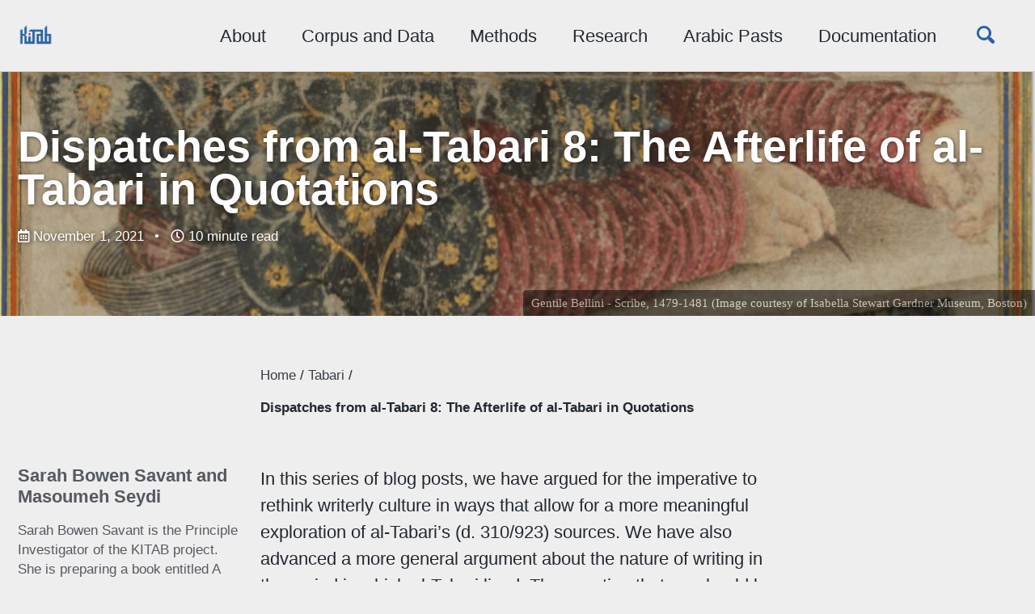

--- FILE ---
content_type: text/html; charset=utf-8
request_url: https://kitab-project.org/tabari/Dispatches-from-al-Tabari-8-The-Afterli/
body_size: 11600
content:
<!doctype html>
<!--
  Minimal Mistakes Jekyll Theme 4.22.0 by Michael Rose
  Copyright 2013-2020 Michael Rose - mademistakes.com | @mmistakes
  Free for personal and commercial use under the MIT license
  https://github.com/mmistakes/minimal-mistakes/blob/master/LICENSE
-->
<html lang="en" class="no-js">
  <head>
    <meta charset="utf-8">

<!-- begin _includes/seo.html --><title>Dispatches from al-Tabari 8: The Afterlife of al-Tabari in Quotations  - KITAB</title>
<meta name="description" content="In this series of blog posts, we have argued for the imperative to rethink writerly culture in ways that allow for a more meaningful exploration of al-Tabari’s (d. 310/923) sources. We have also advanced a more general argument about the nature of writing in the period in which al-Tabari lived. The question that we should be asking is not whether a particular piece of writing constituted a published, redacted book but rather what forms writing took, what evidence we have of these forms in the works that survive, and how ideas about writing itself might have contributed to the evolution of the tradition – including the loss and oblivion of many of its layers.">


  <meta name="author" content="Sarah Bowen Savant and Masoumeh Seydi">
  
  <meta property="article:author" content="Sarah Bowen Savant and Masoumeh Seydi">
  


<meta property="og:type" content="article">
<meta property="og:locale" content="en_US">
<meta property="og:site_name" content="KITAB">
<meta property="og:title" content="Dispatches from al-Tabari 8: The Afterlife of al-Tabari in Quotations">
<meta property="og:url" content="/tabari/Dispatches-from-al-Tabari-8-The-Afterli/">


  <meta property="og:description" content="In this series of blog posts, we have argued for the imperative to rethink writerly culture in ways that allow for a more meaningful exploration of al-Tabari’s (d. 310/923) sources. We have also advanced a more general argument about the nature of writing in the period in which al-Tabari lived. The question that we should be asking is not whether a particular piece of writing constituted a published, redacted book but rather what forms writing took, what evidence we have of these forms in the works that survive, and how ideas about writing itself might have contributed to the evolution of the tradition – including the loss and oblivion of many of its layers.">



  <meta property="og:image" content="/images/covers/banner_blog.jpg">





  <meta property="article:published_time" content="2021-11-01T00:00:00+00:00">





  

  


<link rel="canonical" href="/tabari/Dispatches-from-al-Tabari-8-The-Afterli/">




<script type="application/ld+json">
  {
    "@context": "https://schema.org",
    
      "@type": "Person",
      "name": "KITAB",
      "url": "/"
    
  }
</script>






<!-- end _includes/seo.html -->




<!-- https://t.co/dKP3o1e -->
<meta name="viewport" content="width=device-width, initial-scale=1.0">

<script>
  document.documentElement.className = document.documentElement.className.replace(/\bno-js\b/g, '') + ' js ';
</script>

<!-- For all browsers -->
<link rel="stylesheet" href="/assets/css/main.css">
<link rel="stylesheet" href="https://cdn.jsdelivr.net/npm/@fortawesome/fontawesome-free@5/css/all.min.css">

<!--[if IE]>
  <style>
    /* old IE unsupported flexbox fixes */
    .greedy-nav .site-title {
      padding-right: 3em;
    }
    .greedy-nav button {
      position: absolute;
      top: 0;
      right: 0;
      height: 100%;
    }
  </style>
<![endif]-->


    <!-- start custom head snippets -->


<!-- insert favicons. use https://realfavicongenerator.net/ -->

<!-- end custom head snippets -->

  </head>

  <body class="layout--single">
    <nav class="skip-links">
  <h2 class="screen-reader-text">Skip links</h2>
  <ul>
    <li><a href="#site-nav" class="screen-reader-shortcut">Skip to primary navigation</a></li>
    <li><a href="#main" class="screen-reader-shortcut">Skip to content</a></li>
    <li><a href="#footer" class="screen-reader-shortcut">Skip to footer</a></li>
  </ul>
</nav>

    <!--[if lt IE 9]>
<div class="notice--danger align-center" style="margin: 0;">You are using an <strong>outdated</strong> browser. Please <a href="https://browsehappy.com/">upgrade your browser</a> to improve your experience.</div>
<![endif]-->

    

<div class="masthead">
  <div class="masthead__inner-wrap">
    <div class="masthead__menu">
      <nav id="site-nav" class="greedy-nav">
        
          <a class="site-logo" href="/"><img src="/assets/images/logo-small-2.png" alt=""></a>
        
        <a class="site-title" href="/">
           
          <span class="site-subtitle"></span>
        </a>
        <ul class="visible-links"><li class="masthead__menu-item">
              <a href="/about/">About</a>
            </li><li class="masthead__menu-item">
              <a href="/corpus-and-data">Corpus and Data</a>
            </li><li class="masthead__menu-item">
              <a href="/methods">Methods</a>
            </li><li class="masthead__menu-item">
              <a href="/blogs">Research</a>
            </li><li class="masthead__menu-item">
              <a href="/research/events/arabic-pasts">Arabic Pasts</a>
            </li><li class="masthead__menu-item">
              <a href="/docs/openITI">Documentation</a>
            </li></ul>
        
        <button class="search__toggle" type="button">
          <span class="visually-hidden">Toggle search</span>
          <svg class="icon" width="16" height="16" xmlns="http://www.w3.org/2000/svg" viewBox="0 0 15.99 16">
            <path d="M15.5,13.12L13.19,10.8a1.69,1.69,0,0,0-1.28-.55l-0.06-.06A6.5,6.5,0,0,0,5.77,0,6.5,6.5,0,0,0,2.46,11.59a6.47,6.47,0,0,0,7.74.26l0.05,0.05a1.65,1.65,0,0,0,.5,1.24l2.38,2.38A1.68,1.68,0,0,0,15.5,13.12ZM6.4,2A4.41,4.41,0,1,1,2,6.4,4.43,4.43,0,0,1,6.4,2Z" transform="translate(-.01)"></path>
          </svg>
        </button>
        
        <button class="greedy-nav__toggle hidden" type="button">
          <span class="visually-hidden">Toggle menu</span>
          <div class="navicon"></div>
        </button>
        <ul class="hidden-links hidden"></ul>
      </nav>
    </div>
  </div>
</div>


    <div class="initial-content">
      
  







<div class="page__hero--overlay"
  style=" background-image: linear-gradient(rgba(0, 0, 0, 0.1), rgba(0, 0, 0, 0.1)), url('/images/covers/banner_blog.jpg');"
>
  
    <div class="wrapper">
      <h1 id="page-title" class="page__title" itemprop="headline">
        
          Dispatches from al-Tabari 8: The Afterlife of al-Tabari in Quotations

        
      </h1>
      
      

  <p class="page__meta">
    
      
      <span class="page__meta-date">
        <i class="far fa-calendar-alt" aria-hidden="true"></i>
        <time datetime="2021-11-01T00:00:00+00:00">November 1, 2021</time>
      </span>
    

    <span class="page__meta-sep"></span>

    
      
      

      <span class="page__meta-readtime">
        <i class="far fa-clock" aria-hidden="true"></i>
        
          10 minute read
        
      </span>
    
  </p>


      
      
    </div>
  
  
    <span class="page__hero-caption">Gentile Bellini - Scribe, 1479-1481 (Image courtesy of <a href="https://www.gardnermuseum.org/experience/collection/10755">Isabella Stewart Gardner Museum</a>, Boston)
</span>
  
</div>




  
    



<nav class="breadcrumbs">
  <ol itemscope itemtype="https://schema.org/BreadcrumbList">
    
    
    
      
        <li itemprop="itemListElement" itemscope itemtype="https://schema.org/ListItem">
          <a href="/" itemprop="item"><span itemprop="name">Home</span></a>
          <meta itemprop="position" content="1" />
        </li>
        <span class="sep">/</span>
      
      
        
        <li itemprop="itemListElement" itemscope itemtype="https://schema.org/ListItem">
          <a href="/categories/#tabari" itemprop="item"><span itemprop="name">Tabari</span></a>
          <meta itemprop="position" content="2" />
        </li>
        <span class="sep">/</span>
      
    
      
      
        <li class="current"><p>Dispatches from al-Tabari 8: The Afterlife of al-Tabari in Quotations</p>
</li>
      
    
  </ol>
</nav>

  


<div id="main" role="main">
  
  <div class="sidebar sticky">
  


<div itemscope itemtype="https://schema.org/Person">

  

  <div class="author__content">
    
      <h3 class="author__name" itemprop="name">Sarah Bowen Savant and Masoumeh Seydi</h3>
    
    
      <div class="author__bio" itemprop="description">
        <p>Sarah Bowen Savant is the Principle Investigator of the KITAB project. She is preparing a book entitled A Cultural History of the Arabic Book that explores the many ways that writers reused earlier texts to create new ones in the period spanning from 700-1500 CE. She is also working on a book project with Masoumeh Seydi treating Digital Humanities for Arabic-script languages.<br /><br /> Masoumeh Seydi is KITAB’s Digital Lead. She holds a PhD in Computer Science from the University of Leipzig. She works on computational methods relevant to geography in pre-modern Arabic sources as well as on various forms of data mining relevant to the Digital Humanities and Arabic-script languages. She is working on a book project with Sarah Bowen Savant treating Digital Humanities for Arabic-script languages.</p>

      </div>
    
  </div>

  <div class="author__urls-wrapper">
    <button class="btn btn--inverse">Follow</button>
    <ul class="author__urls social-icons">
      

      

      

      

      

      

      

      

      

      

      

      

      

      

      

      

      

      

      

      

      

      

      

      

      

      

      <!--
  <li>
    <a href="http://link-to-whatever-social-network.com/user/" itemprop="sameAs" rel="nofollow noopener noreferrer">
      <i class="fas fa-fw" aria-hidden="true"></i> Custom Social Profile Link
    </a>
  </li>
-->
    </ul>
  </div>
</div>

  <!--Additional lines of code for parsing and adding sidebar info-->
      
    <h3>Glossary:</h3>
    <p>
    
        
          <strong><strong>mARkdown:</strong>
: </strong>The annotation system used on OpenITI texts, see the documentation for more details.
<br>
        
      
    
        
          <strong>mARkdown
: </strong>The annotation system used on OpenITI texts, see the documentation for more details.
<br>
        
      
    
        
          <strong>direct informant
: </strong>A person whom an author cites as an informant, often within an <i>isnad</i>
<br>
        
      
    </p>
     
  
  
  </div>



  <article class="page" itemscope itemtype="https://schema.org/CreativeWork">
    <meta itemprop="headline" content="Dispatches from al-Tabari 8: The Afterlife of al-Tabari in Quotations">
    <meta itemprop="description" content="In this series of blog posts, we have argued for the imperative to rethink writerly culture in ways that allow for a more meaningful exploration of al-Tabari’s (d. 310/923) sources. We have also advanced a more general argument about the nature of writing in the period in which al-Tabari lived. The question that we should be asking is not whether a particular piece of writing constituted a published, redacted book but rather what forms writing took, what evidence we have of these forms in the works that survive, and how ideas about writing itself might have contributed to the evolution of the tradition – including the loss and oblivion of many of its layers.">
    <meta itemprop="datePublished" content="2021-11-01T00:00:00+00:00">
    

    <div class="page__inner-wrap">
      

      <section class="page__content" itemprop="text">
        
        <p>In this series of blog posts, we have argued for the imperative to rethink writerly culture in ways that allow for a more meaningful exploration of al-Tabari’s (d. 310/923) sources. We have also advanced a more general argument about the nature of writing in the period in which al-Tabari lived. The question that we should be asking is not whether a particular piece of writing constituted a published, redacted book but rather what forms writing took, what evidence we have of these forms in the works that survive, and how ideas about writing itself might have contributed to the evolution of the tradition – including the loss and oblivion of many of its layers.</p>

<p>We have observed that al-Tabari rarely refers to titled works as his sources. Interestingly, Yaqut also fails to mention titles for al-Tabari’s sources in his discussion of his famed predecessor’s sources. Instead, he refers to ‘the book’, <em>kitab</em>, of so-and-so. For example, Yaqut shares a report noting that al-Tabari failed to use the <em>kitab</em> of Muhammad b. al-Saʾib al-Kalbi or those of Muqatil b. Sulayman or Muhammad b. ʿUmar al-Waqidi when composing his <em>tafsir</em> (Yaqut’s source makes the point that al-Tabari did use these books in writing up his <em>taʿrikh</em>). Yaqut uses the same general terminology – the <em>kitab</em> of so-and-so – when describing the sources that al-Tabari did use when he wrote about <em>taʾrikh</em>, <em>siyar</em> and <em>akhbar</em>.<sup id="fnref:1" role="doc-noteref"><a href="#fn:1" class="footnote" rel="footnote">1</a></sup></p>

<p>Al-Tabari’s own writings were recognised early on as important works in their own right. His students copied them, and their titles are recorded in the early biographical works. Yaqut reproduces a comment he says he found in a volume of al-Tabari’s <em>Tafsir</em> in the handwriting of al-Tabari’s student Abu Muhammad ʿAbd Allah b. Aḥmad b. Jaʿfar al-Farghani (d. 362/972–3):</p>

<blockquote>
  <p>Dear ʿAli b. ʿImran and Ibrahim b. Muhammad, I have given you an <em>ijaza</em> (<em>ajaztu la-ka</em>) for the following books which I heard from Abu Jaʿfar al-Tabari (God have mercy on him!): the book on <em>tafsir</em>, called <em>Jamiʿ al-bayan ʿan taʾwil ay al-Qurʾan</em> and the book, <em>Taʾrikh al-rusul wa’l-anbiyāʾ wa-l-muluk wa-l-khulafaʾ</em>, both of which I heard (<em>samiʿtu</em>); for <em>al-Qaṭʿayn min al-Kitab</em>, which I did not hear, but which I obtained through an <em>ijaza</em>; the book treating the dating of transmitters (<em>rijal</em>), called <em>Dhayl al-mudhayyal </em>…<sup id="fnref:2" role="doc-noteref"><a href="#fn:2" class="footnote" rel="footnote">2</a></sup></p>
</blockquote>

<p>Al-Farghani is remembered as a major transmitter of al-Tabari’s works. He wrote a continuation of the <em>Taʾrikh</em>, and his son Abu Mansur Ahmad b. ʿAbd Allah in turn wrote a continuation of the continuation.<sup id="fnref:3" role="doc-noteref"><a href="#fn:3" class="footnote" rel="footnote">3</a></sup> In the comment quoted by Yaqut, he tells two people – perhaps his own students – that he has received al-Tabari’s two major works in person through dictation. The <em>al-Qatʿayn min al-Kitab</em> was transmitted through a mechanism that granted him permission to transmit the work without having heard it read aloud.</p>

<p>The term <em>al-qaṭʿayn</em> is a curious one. Yaqut subsequently quotes Abu al-Hasan b. al-Mughallis who describes the contents of the <em>Taʾrikh</em>, and says the term <em>al-qatʿayn</em> refers to the <em>qatʿ</em> of the Umayyads and the <em>qatʿ</em> of the ʿAbbasids.<sup id="fnref:4" role="doc-noteref"><a href="#fn:4" class="footnote" rel="footnote">4</a></sup> Ibn al-Nadim (d. 385/995) also refers to <em>qatʿan</em>, when describing the <em>Taʾrikh</em>. He says that al-Tabari added the <em>qatʿan</em> to the <em>Taʾrikh</em> as well as other contents that ran up to the year 302.<sup id="fnref:5" role="doc-noteref"><a href="#fn:5" class="footnote" rel="footnote">5</a></sup> This may well suggest an original conception of the <em>Taʾrikh</em> that ended prior to the Umayyad period.</p>

<p>For al-Tabari, and also his immediate readers, the <em>Taʾrikh</em> therefore might have been viewed not as a continuous presentation of history, but rather as discrete segments added together and comprising it. Readers would know to read the <em>Taʾrikh</em> differently depending on where in the narrative they landed. Segments on the Prophet’s life would be read differently than those on the Umayyads not just because of the topic, but also because of the manner of assembly.</p>

<p>What authorized breaking books up? A significant factor would have been knowledge of their assembly, as was the case with the <em>Taʾrikh</em> - both of the individual reports and also of the larger segments (e.g., the <em>qatʿayn</em>/<em>qatʿan</em>).</p>

<h2 id="citing-al-tabari">Citing al-Tabari</h2>

<p>We should not assume that al-Tabari’s words were conveyed onwards in the form of published works, in the sense described by Schoeler. Nor should we assume that a person who passed on information from one of al-Tabari’s books necessarily had access to the whole work; we know that later authors did not, and even early users of his oeuvre may not have had the complete texts at their disposal. In the long term, the manuscript evidence points even more strongly to the partial transmission of al-Tabari’s works. For example, there is a not a single complete manuscript witness of the <em>Taʾrikh</em>. Our text reuse data shows, furthermore, just how extensively the works were excerpted and reused at an early date and for centuries afterwards.</p>

<p>Citations of al-Tabari point to a fragmentary reception of his writings, where subsequent generations passed on his works without direct reference to his works.</p>

<p>We have just begun work on a further data set that documents the afterlife of al-Tabari’s writings using manuscripts, text reuse data and citations of his works and his name. Within our data, we can already see that the <em>haddathani/haddathana</em> formula was used to refer to subsequent persons’ connections back to him in a way that suggests his words passed into notebooks much like his teachers’ words had done. Like al-Tabari, these people also seem to have copied his material into notes that were then recycled into other works, some of which have come down to us. Although more work needs to be done to understand the usages of the <em>haddathani/haddathana</em> formula in specific later works and contexts, it is noteworthy that it continued at all. Its persistence seems consistent with what scholars have described as the ongoing prestige of aurality.<sup id="fnref:6" role="doc-noteref"><a href="#fn:6" class="footnote" rel="footnote">6</a></sup></p>

<p>To locate citations of al-Tabari, we created a regular expression that searched our database of machine-readable files of books written in the roughly 260-year period between al-Tabari’s death in 310/923 and the death of Ibn ʿAsākir in 571/1176. Our search targeted the following variant forms of Abu Jaʿfar Muhammad b. Jarir al-Tabari’s name combined with <em>haddathani/haddathana</em> and its variants (a method similar to that which produced our data set on al-Tabari’s three books).</p>

<p>محمد بن جرير</p>

<p>أبي جعفر الطبري</p>

<p>أبو جعفر الطبري</p>

<p>الطبري</p>

<p>أبا جعفر الطبري</p>

<p>أبي جعفر محمد بن جرير الطبري</p>

<p>أبو جعفر محمد بن جرير الطبري</p>

<p>أبا جعفر محمد بن جرير الطبري</p>

<p>This search did not catch all occurrences of al-Tabari’s name in <em>isnad</em>s written after his lifetime, because we excluded certain surface forms (such as Abu Jaʿfar and Ibn Jarir) that would have produced too many false hits. Even with the more restrictive formula, we found 315 instances of al-Tabari’s being cited in an <em>isnad</em> across sixty-six works.</p>

<p>As an example, consider this long <em>isnad</em> from Ibn ʿAsakir, which appears in his <em>Taʾrikh madinat Dimashq</em>. Ibn ʿAsakir invokes al-Tabari’s name within his biography of al-Walid II b. Yazid (r. 125-6/743-4) in the context of a report regarding the so-called third <em>fitna</em>, during which Yazid b. al-Walid (r. approximately six months in 126/744) seized the caliphate by overthrowing his cousin al-Walid II:</p>

<blockquote>
  <p>I [Ibn ʿAsakir] read aloud to (<em>qaraʾtu ʿala</em>) Abu al-Wafaʾ Huffāz b. al-Hasan b. al-Husayn from ʿAbd al-ʿAziz b. Ahmad, who said that ʿAbd al-Wahhab al-Maydani told us that Abu Sulayman b. Zabr said that ʿAbd Allah b. Ahmad b. Jaʿfar told him that Muhammad b. Jarir al-Tabari told him:</p>

  <p>Ahmad b. Zuhayr told us that ʿAli b. Muhammad told him, from ʿAmr b. Marwan al-Kalbi, that Yaʿqub b. Ibrahim b. al-Walid told him that when Yazid b. al-Walid went out (<em>kharaja</em>, i.e. rebelled), a <em>mawla</em> belonging to al-Walid went out on a horse …<sup id="fnref:7" role="doc-noteref"><a href="#fn:7" class="footnote" rel="footnote">7</a></sup></p>
</blockquote>

<p>Both the <em>isnad</em> in the second paragraph and the report can be traced to al-Tabari’s <em>Taʾrikh</em>,<sup id="fnref:8" role="doc-noteref"><a href="#fn:8" class="footnote" rel="footnote">8</a></sup> with some precisely reproduced phrasing (as well as some differences, which do not concern us here).<sup id="fnref:9" role="doc-noteref"><a href="#fn:9" class="footnote" rel="footnote">9</a></sup> But the <em>Taʾrikh</em> itself is not mentioned. This is typical of Ibn ʿAsakir’s citations: even when referring to people who wrote books, he very often cites the people, not the books.</p>

<p>In both Ibn ʿAsakir’s text and the <em>Taʾrikh</em> itself, al-Tabari’s direct informant is named as Ahmad b. Zuhayr (d. 279/892), who, according to Gilliot, wrote an <em>histoire</em> (<em>taʾrikh</em>) of the caliphal period and attended the lessons of Musʿab b. ʿAbd Allah al-Zubayri (d. 233/848 or 236/851) on the genealogy of the Arabs.<sup id="fnref:10" role="doc-noteref"><a href="#fn:10" class="footnote" rel="footnote">10</a></sup> Ibn al-Nadim attributes four works to Ahmad b. Zuhayr (<em>Kitab al-Taʾrikh</em>, <em>Kitab al-Mutayyamin</em>, <em>Kitab al-Iʿrab</em> and <em>Kitab Akhbar al-shuʿaraʾ</em>).</p>

<p>In this process, books were rendered doubly invisible. First, al-Tabari copied material from Ibn Zuhayr’s writings (which he obtained directly from the author) into his own <em>Taʾrikh</em>. Then, what al-Tabari wrote was converted back into note format for several generations (as witnessed in the <em>isnad</em>). Finally, the material was absorbed into Ibn ʿAsakir’s <em>Taʾrikh madinat Dimashq</em>, with the identities of its previous book-form carriers – the writings of Aḥmad b. Zuhayr and al-Tabari – erased. In Ibn ʿAsakir’s work, these other writings have become invisible as books. Each of the people involved in this and similar chains of writing has gone to the trouble of creating a work. But it is as if each person afterwards has reserves credit for authoring a book only to himself.</p>

<p>Concluding Remarks</p>

<p>The data for these blog posts was collected over several weeks during the Covid-19 pandemic. It was an extraordinary time to be buried in spreadsheets, doing this sort of intensive work. Perhaps it would have seemed less interesting in a different time. We did not set out to write eight posts, only two. But as we immersed ourselves in the data, we came to see the potential for gathering more data to address different aspects of the questions outlined at the start. In the months to come, we hope to publish our work in a peer-reviewed journal with additional reflections, data and corrections.</p>

<p>The method we are developing can be used with any text that is well structured (including having regularly marked paragraphs) and whose author cites sources according to a regular pattern. The Transmission Chains table can be filtered and sorted to address questions we have not raised (though keeping in mind the problems outlined in Post 2). The Name Normalisation table can be reused and expanded to, for example, study citation patterns in works written earlier or later. Scholars often work on a single book by a well-known author. The OpenITI corpus provides access to many less-known works, and digital methods applied to the entirety of an author’s surviving oeuvre can often shed more light on the author’s working methods than can close scrutiny of a single work.</p>

<p>Our data provided us with a complex new perspective on how al-Tabari worked, but we want to emphasise how much can also be learned by far more simple explorations. We encourage you to download the corpus through Zenodo and, as a matter of routine, to search individual works and the corpus broadly. Doing so will reveal hitherto unseen patterns, including in the structures of various works and in the frequencies of citation partners (as in our case). There is now a vast number of texts at your fingertips that you can not only read and search but also annotate and return to again and again on your own computer. We will be adding more book files to the OpenITI corpus in the future. If you do not see something that you would like to see in the corpus, please be in touch: if you can get hold of the work in question in a PDF file of reasonable quality, you can now create a machine-readable file of it through our Optical Character Recognition pipeline.</p>

<p>Finally, Digital Humanities is a field built on teamwork. We worked intensively together, even if separated by geography (Sarah in the United Kingdom and Masoumeh in Germany). We relied on the contributions, feedback and questions of a team of KITABis, whose input has been invaluable, and on those of reviewers of the project, especially Letizia Osti and Konrad Hirschler, who read these posts and improved them with their comments. We welcome your thoughts, too.</p>

<div class="footnotes" role="doc-endnotes">
  <ol>
    <li id="fn:1" role="doc-endnote">
      <p>Yaqut, <em>Muʿjam al-ʿudabaʾ</em>, OpenITI, Shamela0009788-ara1.mARkdown, ms. 1812. <a href="#fnref:1" class="reversefootnote" role="doc-backlink">&#8617;</a></p>
    </li>
    <li id="fn:2" role="doc-endnote">
      <p>The quotation goes on to list other works of al-Tabari. Yaqut, <em>Muʿjam al-ʿudabaʾ</em>, OpenITI, ms. 1801. <a href="#fnref:2" class="reversefootnote" role="doc-backlink">&#8617;</a></p>
    </li>
    <li id="fn:3" role="doc-endnote">
      <p>F. Rosenthal, ‘Al-Farg̲h̲ānī’, in <em>Encyclopaedia of Islam</em>, 2nd ed., <a href="http://dx.doi.org.iij.idm.oclc.org/10.1163/1573-3912_islam_SIM_2280">[http://dx.doi.org.iij.idm.oclc.org/10.1163/1573-3912_islam_SIM_2280]{.ul}</a>. <a href="#fnref:3" class="reversefootnote" role="doc-backlink">&#8617;</a></p>
    </li>
    <li id="fn:4" role="doc-endnote">
      <p><em>Wa-innama kharaja dhalika ila al-nas ʿala sabil al-ijaza ila sanna arbaʿ wa-tisʿin wa-miʾatayn</em>. Yaqut, <em>Muʿjam al-ʿudabaʾ</em>, OpenITI, ms. 1815. <a href="#fnref:4" class="reversefootnote" role="doc-backlink">&#8617;</a></p>
    </li>
    <li id="fn:5" role="doc-endnote">
      <p>Ibn al-Nadim, <em>al-Fihrist</em>, OpenITI, 0385.Fihrist.Shia003355-ara1.mARkdown, ms. 285, search term القطعان. On the term <em>qatʿan</em>/<em>qatʿayn</em>, see Savant, <em>Cultural History of the Arabic Book</em> (forthcoming). <a href="#fnref:5" class="reversefootnote" role="doc-backlink">&#8617;</a></p>
    </li>
    <li id="fn:6" role="doc-endnote">
      <p>See, for example, Letizia Osti’s forthcoming monograph on al-Suli. <a href="#fnref:6" class="reversefootnote" role="doc-backlink">&#8617;</a></p>
    </li>
    <li id="fn:7" role="doc-endnote">
      <p>Ibn ʿAsakir, <em>Taʾrikh madinat Dimashq</em>, OpenITI, JK000916-ara1, ms. 25095. <a href="#fnref:7" class="reversefootnote" role="doc-backlink">&#8617;</a></p>
    </li>
    <li id="fn:8" role="doc-endnote">
      <p>Al-Tabari, <em>Taʾrikh al-rusul wa-l-muluk</em>, OpenITI, Shamela0009783BK1--ara1.completed, ms. 3267. <a href="#fnref:8" class="reversefootnote" role="doc-backlink">&#8617;</a></p>
    </li>
    <li id="fn:9" role="doc-endnote">
      <p>Al-Tabari, <em>Taʾrikh</em>, OpenITI, ms. 1132. <a href="#fnref:9" class="reversefootnote" role="doc-backlink">&#8617;</a></p>
    </li>
    <li id="fn:10" role="doc-endnote">
      <p>Claude Gilliot, ‘La formation intellectuelle de Tabari (224/5–310/839–923)’, <em>Journal asiatique</em> 276 (1988), 203–44, at 220–1. <a href="#fnref:10" class="reversefootnote" role="doc-backlink">&#8617;</a></p>
    </li>
  </ol>
</div>

        
      </section>

      <footer class="page__meta">
        
        


  


  

  <p class="page__taxonomy">    
    <strong><i class="fas fa-fw fa-folder-open" aria-hidden="true"></i> Categories: </strong>
    <span itemprop="keywords">
          
      <a href="/categories/" class="page__taxonomy-item" rel="tag"></a><span class="sep">, </span>
          
      <a href="/categories/#tabari" class="page__taxonomy-item" rel="tag">tabari</a><span class="sep">, </span>
          
      <a href="/categories/" class="page__taxonomy-item" rel="tag"></a>
    
    </span>
  </p>


        
  <p class="page__date"><strong><i class="fas fa-fw fa-calendar-alt" aria-hidden="true"></i> Updated:</strong> <time datetime="2021-11-01T00:00:00+00:00">November 1, 2021</time></p>


      </footer>

      <section class="page__share">
  
    <h4 class="page__share-title">Share on</h4>
  

  <a href="https://twitter.com/intent/tweet?text=Dispatches+from+al-Tabari+8%3A+The+Afterlife+of+al-Tabari+in+Quotations+%20%2Ftabari%2FDispatches-from-al-Tabari-8-The-Afterli%2F" class="btn btn--twitter" onclick="window.open(this.href, 'window', 'left=20,top=20,width=500,height=500,toolbar=1,resizable=0'); return false;" title="Share on Twitter"><i class="fab fa-fw fa-twitter" aria-hidden="true"></i><span> Twitter</span></a>

  <a href="https://www.facebook.com/sharer/sharer.php?u=%2Ftabari%2FDispatches-from-al-Tabari-8-The-Afterli%2F" class="btn btn--facebook" onclick="window.open(this.href, 'window', 'left=20,top=20,width=500,height=500,toolbar=1,resizable=0'); return false;" title="Share on Facebook"><i class="fab fa-fw fa-facebook" aria-hidden="true"></i><span> Facebook</span></a>

  <a href="https://www.linkedin.com/shareArticle?mini=true&url=%2Ftabari%2FDispatches-from-al-Tabari-8-The-Afterli%2F" class="btn btn--linkedin" onclick="window.open(this.href, 'window', 'left=20,top=20,width=500,height=500,toolbar=1,resizable=0'); return false;" title="Share on LinkedIn"><i class="fab fa-fw fa-linkedin" aria-hidden="true"></i><span> LinkedIn</span></a>
</section>


      
  <nav class="pagination">
    
      <a href="/tabari/Dispatches-from-al-Tabari-7-Text-Reuse/" class="pagination--pager" title="Dispatches from al-Tabari 7: Text Reuse Alignments
">Previous</a>
    
    
      <a href="/Some-Suggestions-on-Using-OpenITI-Corpus/" class="pagination--pager" title="Some Suggestions on Using OpenITI Corpus to Present Enhanced Digital Versions of Large Collections: The Case of al-Dhari‘a Ila Tasanif al-Shi‘a
">Next</a>
    
  </nav>

    </div>

    
  </article>

  
  
    <div class="page__related">
      <h4 class="page__related-title">You may also enjoy</h4>
      <div class="grid__wrapper">
        
          



<div class="grid__item">
  <article class="archive__item" itemscope itemtype="https://schema.org/CreativeWork">
    
    <h2 class="archive__item-title no_toc" itemprop="headline">
      
        <a href="/Back-end-Engineer-(Subcontractor)-ERC/" rel="permalink">Back-end Engineer (Subcontractor) - ERC Project, KITAB-Transform
</a>
      
    </h2>
    

  <p class="page__meta">
    
      
      <span class="page__meta-date">
        <i class="far fa-fw fa-calendar-alt" aria-hidden="true"></i>
        <time datetime="2026-01-15T00:00:00+00:00">January 15, 2026</time>
      </span>
    

    <span class="page__meta-sep"></span>

    
      
      

      <span class="page__meta-readtime">
        <i class="far fa-fw fa-clock" aria-hidden="true"></i>
        
          3 minute read
        
      </span>
    
  </p>


    <p class="archive__item-excerpt" itemprop="description">Back-end support engineer (subcontractor) - ERC Project KITAB Transform
</p>
  </article>
</div>

        
          



<div class="grid__item">
  <article class="archive__item" itemscope itemtype="https://schema.org/CreativeWork">
    
    <h2 class="archive__item-title no_toc" itemprop="headline">
      
        <a href="/Bias-in-the-OpenITI-corpus/" rel="permalink">Bias in the OpenITI corpus
</a>
      
    </h2>
    

  <p class="page__meta">
    
      
      <span class="page__meta-date">
        <i class="far fa-fw fa-calendar-alt" aria-hidden="true"></i>
        <time datetime="2026-01-09T00:00:00+00:00">January 9, 2026</time>
      </span>
    

    <span class="page__meta-sep"></span>

    
      
      

      <span class="page__meta-readtime">
        <i class="far fa-fw fa-clock" aria-hidden="true"></i>
        
          12 minute read
        
      </span>
    
  </p>


    <p class="archive__item-excerpt" itemprop="description">Bias in the OpenITI corpus
</p>
  </article>
</div>

        
          



<div class="grid__item">
  <article class="archive__item" itemscope itemtype="https://schema.org/CreativeWork">
    
    <h2 class="archive__item-title no_toc" itemprop="headline">
      
        <a href="/Digital-Lead-(Subcontractor)-ERC-Proje/" rel="permalink">Digital Lead (Subcontractor) – ERC Project KITAB-Transform
</a>
      
    </h2>
    

  <p class="page__meta">
    
      
      <span class="page__meta-date">
        <i class="far fa-fw fa-calendar-alt" aria-hidden="true"></i>
        <time datetime="2026-01-08T00:00:00+00:00">January 8, 2026</time>
      </span>
    

    <span class="page__meta-sep"></span>

    
      
      

      <span class="page__meta-readtime">
        <i class="far fa-fw fa-clock" aria-hidden="true"></i>
        
          3 minute read
        
      </span>
    
  </p>


    <p class="archive__item-excerpt" itemprop="description">Digital Lead (Subcontractor) – ERC Project KITAB-Transform
</p>
  </article>
</div>

        
          



<div class="grid__item">
  <article class="archive__item" itemscope itemtype="https://schema.org/CreativeWork">
    
    <h2 class="archive__item-title no_toc" itemprop="headline">
      
        <a href="/Arabic-Pasts-2025/" rel="permalink">Arabic Pasts 2025
</a>
      
    </h2>
    

  <p class="page__meta">
    
      
      <span class="page__meta-date">
        <i class="far fa-fw fa-calendar-alt" aria-hidden="true"></i>
        <time datetime="2025-12-10T00:00:00+00:00">December 10, 2025</time>
      </span>
    

    <span class="page__meta-sep"></span>

    
      
      

      <span class="page__meta-readtime">
        <i class="far fa-fw fa-clock" aria-hidden="true"></i>
        
          less than 1 minute read
        
      </span>
    
  </p>


    <p class="archive__item-excerpt" itemprop="description">The Aga Khan University’s Institute for the Study of Muslim Civilisations (AKU-ISMC), in collaboration with Queen Mary University of London, hosted a two-day...</p>
  </article>
</div>

        
      </div>
    </div>
  
  
</div>

    </div>

    
      <div class="search-content">
        <div class="search-content__inner-wrap"><form class="search-content__form" onkeydown="return event.key != 'Enter';">
    <label class="sr-only" for="search">
      Enter your search term...
    </label>
    <input type="search" id="search" class="search-input" tabindex="-1" placeholder="Enter your search term..." />
  </form>
  <div id="results" class="results"></div></div>

      </div>
    

    <div id="footer" class="page__footer">
      <footer>
        <!-- start custom footer snippets -->
<! Sponsors footer fixed to the bottom !>

 <div>
 
  <div class = "btn btn--inverse btn--large align-right">
  Our Sponsors:
  <a href="https://www.aku.edu/ismc/Pages/home.aspx"> <img src="/images/footer/Official logo English AKU-ISMC .jpg" alt="AKU-ISMC" > </img> </a>
  <a href="https://erc.europa.eu/"> <img src="/images/footer/ERC & EU Logo.jpg" alt="AKU-ISMC"> </img> </a> 
  </div>  
  </div>

  
<!-- end custom footer snippets -->
        <div class="page__footer-follow">
  <ul class="social-icons">
    
      <li><strong>Follow:</strong></li>
    

    
      
        
          <li><a href="https://github.com/OPENITI" rel="nofollow noopener noreferrer"><i class="fab fa-fw fa-github" aria-hidden="true"></i> OpenITI GitHub</a></li>
        
      
        
          <li><a href="https://github.com/kitab-project-org" rel="nofollow noopener noreferrer"><i class="fab fa-fw fa-github-square" aria-hidden="true"></i> KITAB Github</a></li>
        
      
        
          <li><a href="https://www.facebook.com/akuismclondon/" rel="nofollow noopener noreferrer"><i class="fab fa-fw fa-facebook" aria-hidden="true"></i> ISMC Facebook</a></li>
        
      
        
          <li><a href="https://twitter.com/AKU_ISMC" rel="nofollow noopener noreferrer"><i class="fab fa-fw fa-twitter" aria-hidden="true"></i> ISMC Twitter</a></li>
        
      
        
          <li><a href="https://www.linkedin.com/login?session_redirect=https%3A%2F%2Fwww.linkedin.com%2Fschool%2F78109905%2Fadmin%2F" rel="nofollow noopener noreferrer"><i class="fab fa-fw fa-linkedin" aria-hidden="true"></i> ISMC LinkedIn</a></li>
        
      
        
          <li><a href="https://www.youtube.com/channel/UC02QlE0dFyWIpgeAQtIyNjQ?view_as=subscriber" rel="nofollow noopener noreferrer"><i class="fab fa-fw fa-youtube" aria-hidden="true"></i> ISMC YouTube</a></li>
        
      
        
      
    

    
  
</div>

<div class="page__footer-copyright">&copy; 2026 KITAB. Powered by <a href="https://jekyllrb.com" rel="nofollow">Jekyll</a> &amp; <a href="https://mademistakes.com/work/minimal-mistakes-jekyll-theme/" rel="nofollow">Minimal Mistakes</a>.</div>

      </footer>
    </div>

    
  <script src="/assets/js/main.min.js"></script>




<script src="/assets/js/lunr/lunr.min.js"></script>
<script src="/assets/js/lunr/lunr-store.js"></script>
<script src="/assets/js/lunr/lunr-en.js"></script>




  <!-- Global site tag (gtag.js) - Google Analytics -->
<script async src="https://www.googletagmanager.com/gtag/js?id=UA-184803711-1"></script>
<script>
  window.dataLayer = window.dataLayer || [];
  function gtag(){dataLayer.push(arguments);}
  gtag('js', new Date());

  gtag('config', 'UA-184803711-1');
</script>









  </body>
</html>


--- FILE ---
content_type: application/javascript; charset=utf-8
request_url: https://kitab-project.org/assets/js/lunr/lunr-store.js
body_size: 323288
content:
var store = [{
        "title": "A Tale of 3 “Versions”",
        "excerpt":"Measuring variation in the early tradition   In this first blog post I begin a discussion of what our methods might be able to show us about the early transmission of the written tradition. The case I take up involves the Muwattaʾ (‘the well-trodden path’) of Imam Malik b. Anas (d. 179/796), which is a foundational book for Islamic law and Prophetic traditions (Hadith).   What follows is quite detailed. Not all posts will ask as much of readers. But I think it is worthwhile to start with the early written tradition, where a lot of the debates and confusion lie. In particular, I am curious to probe how much variation there is between different transmissions of an author’s text.   Anyone interested in how the written Arabic tradition emerged, in the decades before and after Malik’s lifetime, needs to take seriously the ideas of Gregor Schoeler, who has illuminated the complex ways in which the written tradition developed. His most important insights relate to the inseparable mixture in early Islam of modes of oral and written transmission. This situation is reflected in the existence of hypomnemata (draft notes and notebooks), which passed into syngrammata (actual manuscript books). What began as aides-mémoire became in many cases, by the third/ninth century, fixed, ‘published’ books. Schoeler was not the first to offer such nuance, but his explanation was the most forceful and clearest, at least in Europe and North America (his work has been published in German, French and English). By contrast, much earlier scholarship set oral and written transmission in opposition to one another.   Schoeler, then, has made us think harder about the cultural meaning of ‘books’ in the early periods of Arabic and Islamic history. Were hypomnemata properly speaking ‘books’? The same applies to authorship – where transmission is complicated, do we need to be more careful in attributing ideas to an original author or a text, rather than to a student who may have changed it? Similarly, where students may have had different lecture notes covering the same topics, for example, what authority do we assign to the original teacher/‘author’? How do we distinguish his voice from that of his students/transmitters? And generally speaking, how are we meant to read, cite and understand the many works from the early periods that sit on shelves now – including the Muwattaʾ?   The complexity of the Muwattaʾ’s transmission has been known for centuries: the Maliki jurist Qadi ʿIyad (d. 1149), for example, referred to twenty different transmissions of the Muwattaʾ, although he said his contemporaries knew thirty. Modern editors and scholars also often mention large numbers, including Yasin Dutton (in his 1999 book The Origins of Islamic Law, where he lists nine or ten ‘versions’, either in complete form or as fragments). Malik reportedly updated his lectures throughout his life, which explains the changes. But despite summaries of differences (e.g. by Ignaz Goldziher), there has been very little by way of detail proposed on how precisely these texts differ.   We can now furnish far more evidence than was previously available for these differences – and also for differences in the transmission of other texts. This should provide a new evidentiary basis for addressing the bigger questions and help us engage with what have often been tentative proposals.   I have begun to compare three different texts bearing the title Muwattaʾ, originally pulled from Shamela and now in the OpenITI collection. They are credited to the following figures:           Yahya b. Yahya al-Laythi (d. 234/848–9). Yahya is by far the best known transmitter, and his transmission became the basis for the modern English translation of the Muwattaʾ by Aisha Abdurrahman Bewley. Yahya’s relationship with Malik has been debated in scholarship (there is one view that he studied directly with Malik), but as Maribel Fierro has argued, Yahya was ‘undoubtedly the pupil of Mālik’s pupils such as the Egyptians Ibn Wahb (d. 197/812) and Ibn al-Ḳāsim (d. 191/806)’.1 Yahya is considered to have introduced Malik’s Muwattaʾ to al-Andalus. His transmission of this work became canonical in the Islamic West and was also widely diffused in the East. It formed the basis of many commentaries. Our electronic edition is based on the printed edition prepared by Muhammad Fuʾad ʿAbd al-Baqi (Beirut: Dar Ihyaʾ al-Turath, 1985). The text in our corpus contains 146,475 words (OpenITI URI [uniform resource identifier]: 0179MalikIbnAnas.Muwatta.Shamela0001699-ara1).            Abu Musʿab Ahmad b. Abi Bakr al-Zuhri (d. 242/856). Abu Musʿab, from Medina, was reportedly the last person to have related the Muwattaʾ from Malik. Our edition is that of Bashshar ʿAwwad Maʿruf and Mahmud Muhammad Khalil (1412 AH/1991 CE). The OpenITI’s electronic version is digitised from on an edition based on a manuscript from Hyderabad, India. Various portions of this transmission also exist in manuscript form in Tunis, Qayrawan, Damascus and Dublin. Word count: 155,402 (OpenITI URI: 0179MalikIbnAnas.Muwatta.Shamela0008140-ara1).            Muhammad al-Shaybani (d. 189/805). Al-Shaybani was a younger contemporary of Malik and also a transmitter from Abu Hanifa (indeed, he is often reckoned a founder of Hanafism). One of the ostensible advantages of al-Shaybani’s text is that al-Shaybani was a contemporary of Malik, and since Goldziher, at least, his text has been described as a version of the Muwattaʾ.2 Our edition is that of ʿAbd al-Wahhab ʿAbd al-Latif (Beirut?: al-Maktaba al-ʿIlmiyya, n.d.). Word count: 63,443 (OpenITI URI: 0179MalikIbnAnas.Muwatta.Shamela0016050-ara1)       All three of these transmissions were among those used by Dutton in his The Origins of Islamic Law.   Two issues do become apparent when we compare the electronic versions3 of these different texts using our software, called passim.   The first issue has been generally known, but neither in full extent nor in full detail. It is that the wording of Yahya b. Yahya’s transmission is close to that of Abu Musʿab’s, but their order is significantly different. Our data visualisation below compares the two transmissions.      Graph 1: Yahya b. Yahya’s transmission is laid out along the x-axis on the top in 100-word segments, and Abu Musʿab’s is laid out similarly on the bottom. The red lines mark shared text passages (the longer the red line, the longer the passage). The yellow lines show where the shared passages fall in the two works.   The difference in order can be seen clearly by looking at the yellow lines. When they cross, we can detect rearrangement, and there are at least seven parts of the text that have been rearranged:      Graph 2: As in graph 1, but the crossing over of the yellow lines indicate divergences in the sequence of common passages.   Such data and graphs are just the start of the enquiry, but they show the close relationship between the two texts. In terms of overlap, we find that about 77% of Yahya’s text can be found in that of Abu Musʿab, and that about 72% of Abu Musʿab’s text can be found in that of Yahya (the percentages differ because the two books are of slightly different sizes – Abu Musʿab’s book is larger, so the common passages represent less of it). On their own, the data and visualisations say nothing about the stemmatic relationship between the texts. But they do open up areas for investigation using the aligned texts that accompany our visualisations, as we can see precisely where the differences lie, including at the bigger structural level. This means that so-called close reading can now be guided by ‘distant’ reading.   The second issue to become apparent is that it is very hard to consider al-Shaybani’s text a straightforward ‘version’ or ‘recension’ like those of Yahya and Abu Musʿab. If we compare al-Shaybani’s text with either of the latter two, the density of the relationship is much lower. Our data shows specifically that less than 25% of al-Shaybani’s text matches that of either of the other Muwattaʾs. Likewise, only about 10% of these (longer) texts matches the Muwattaʾ attributed to al-Shaybani.   When represented graphically, in fact, al-Shaybani’s text looks a lot more like a commentary on the Muwattaʾ than a straightforward version of it.      Graph 3: Al-Shaybani’s text is laid out along the x-axis above, and the Muwattaʾ transmitted by Yahya is below.      Graph 4: Al-Shaybani’s text is again laid out along the x-axis above, now with the Muwattaʾ transmitted by Abu Musʿab below.   I say that al-Shaybani’s text looks like a commentary because a commentator often reuses words from the commented text and accompanies them with his/her own words that explain it. So you would expect to see shared passages, but they would not be continuous. Graphically, a commentator’s words would result in white space on the graph. For example, in Graphs 5 and 6 below, we have comparisons of a self-proclaimed commentary on the Muwattaʾ – al-Tamhid li-ma fi al-Muwattaʾ min al-maʿani wa-l-asanid by the Cordovan Ibn ʿAbd al-Barr (d. 463/1070) – with the transmissions of the Muwattaʾ by Yahya and Abu Musʿab.      Graph 5: Yahya’s text of the Muwattaʾ is laid out along the x-axis above, with Ibn ʿAbd al-Barr’s commentary on the work below (OpenITI URI: 0463IbnCabdBarr.TamhidMuwatta.JK000585-ara1).      Graph 6: Abu Musʿab’s Muwattaʾ is shown in the top part of the graph, and Ibn ʿAbd al-Barr’s commentary is laid out below.   Closer reading is required to be more specific about how we should in fact classify al-Shaybani’s text, but the data does raise questions, especially about the relationship between al-Shaybani’s text and Malik’s teaching. One possibility is that the former is a commentary. But al-Shaybani had direct access to Malik. Was he commenting on the Muwattaʾ already in Malik’s lifetime? It would be significant for the tradition at large if this constituted an instance of a commentary preceding a work’s finalised version. But there are other possibilities. For example, perhaps al-Shaybani’s text reflected an early version of the Muwattaʾ, whereas those of Abu Musʿab (also likely a contemporary) and Yahya were the result of different participation in Malik’s lectures and the subsequent formation of a consensus? More digital files of other editions and manuscript transmissions would be helpful. And surely specialists in Islamic law and tradition can offer their own, expert readings of the data as it pertains to al-Shaybani’s text and the transmission of the Muwattaʾ.   It is noteworthy that the data we find on the Yahya and Abu Musʿab Muwattaʾs is consistent with the sort of complex environment described by Schoeler, where one would expect to find a lot of both precision (insofar as students transmitted faithfully) and change (insofar as Malik adjusted his readings across time). And it is also noteworthy that Schoeler seems to have intuited problems with referring to al-Shaybani’s text as a ‘recension’ of the Muwattaʾ. He uses the term with some obvious misgivings, and in fact his description of al-Shaybani’s text makes it sound a lot like a (critical) commentary on the Muwattaʾ. 4  Here, I think, intuition would benefit from a new evidentiary basis.   Often, discussions of texts such as the Muwattaʾ tend to revolve around questions of ‘authenticity’. Instead, when seeing textual variations such as this, I think we can ask ourselves far more interesting questions relating to the development of the written tradition. These pertain to the variety of ways of (re)using existing written texts, the malleability of the written tradition in different times and locations and for different types of texts, and the ways in which the producers of texts worked in practice. We have multiple ‘versions’ of many other early books in our corpus and also fragments of books reproduced in other books for which we have electronic files. These should also be studied alongside the Muwattaʾ to engage with these bigger issues.   In future blogs, then, I will consider other cases.   Schoeler makes us think harder about the cultural meaning of ‘books’ and ‘authors’, with one scenario in mind. But this was just a start. What others can we discern?                  Maribel Fierro, ‘Yaḥyā b. Yaḥyā al-Laythī’, in Encyclopaedia of Islam, 2nd ed. &#8617;                  As Ahmad b. ʿAbd al-ʿAziz Al Mubarak says in his introduction to Bewley’s translation: ‘Another version of the Muwaṭṭaʾ worthy of mention is that of Imām Muḥammad ibn al-Ḥasan ash-Shaybānī which has great distinction. It includes the transmission of many traditions intended to support his madhhab and the madhhab of his Imām, Abū Ḥanīfa. Sometimes he mentions that Abū Ḥanīfa agrees with Mālik regarding the matter under discussion.’ Joseph Schacht lists the ‘recension’ and ‘edition’ of al-Shaybani in his elaboration of the Muwattaʾ’s history in his Encycopaedia of Islam articles. &#8617;                  The predominant way of generating digital texts has hitherto been double-keying, which is extremely accurate. For a study on the matter (albeit for German), see Susanne Haaf, Frank Wiegand and Alexander Geyken, ‘Measuring the Correctness of Double-Keying: Error Classification and Quality Control in a Large Corpus of TEI-Annotated Historical Text’, Journal of the Text Encoding Initiative, no. 4 (March 8, 2013). &#8617;                  Schoeler writes in The Genesis of Literature in Islam, trans. Shawkat Toorawa (Edinburgh: Edinburgh University Press, 2009), 78, of ‘the two most important recensions’ but describes the second of them (after that of Yahya b. Yahya) as ‘the recension of, or rather the reworking (Fr. remaniement) by, the Ḥanafī Muḥammad ibn al-Ḥasan al-Shaybānī (d. 189/804), who was a student of Mālik’s, one that distinguishes itself above all by its critical comments about Mālik and about the teaching of law in Medina. Al-Shaybānī’s comments appear at the end of most of the chapters and are not always in agreement with Mālik’s juridical opinion, or with the ḥadīths Mālik quotes. Notwithstanding the fact that he is a transmitter of Mālik, al-Shaybānī constantly has recourse to the juridical opinions of his Ḥanafī colleagues, which very often contradict those of Mālik, and to the opinion of his teacher, Abū Ḥanīfah (qawl Abī Ḥanīfah), with which he always agrees.’ &#8617;           ","categories": [null,""],
        "tags": ["text-reuse","book-history","author-practice"],
        "url": "/A-Tale-of-3-Versions/",
        "teaser": null
      },{
        "title": "Happy News from the ERC…..and Some Details",
        "excerpt":"The European Research Council has awarded KITAB a five-year, €2 million grant that will enable us to make major progress on our research agenda.   The project is titled ‘Exploring Cultural Memory in the Pre-Modern Islamic World (700–1500): Knowledge, Information Technology, and the Arabic Book’. Our main goal is to identify and explore the workings of cultural memory and how memories were communicated, circulated and exchanged in the period. Our critical intervention is to connect the history of books field to memory studies. We insist that book history is important for understanding how societies could and did remember. And specifically, we interrogate the ways in which texts were used and reused across time and space – for example, when authors copied or paraphrased earlier texts, when they reformulated books into new forms (as with anthologies) or when they reworked narratives to suit present interests.   The project will start in May, with the first year primarily dedicated to work on our corpus of texts, the algorithms we use and general technical infrastructure. In the coming weeks, we will hire a technical lead and a research associate and begin to recruit academics worldwide to help prepare the corpus.   In the second year, three postdocs will begin work, focusing, respectively, on (1) Iraq and the early periods of the textual tradition up through 1500; (2) Egypt, the Mamluk period and engagement with scholarship on Islamic learning and the transmission of knowledge in the period; and (3) the ‘Islamic West’, that is, Islamic Spain and the Maghreb.   I am responsible for the ‘Islamic East’, and Maxim Romanov is responsible for Syria. The Arabian Peninsula features in the project alongside both Syria and Iraq, reflecting its historic importance and its central role in the transmission of traditions early on. We settled on this regional division of roles so as to consider Arabic writings from as many angles as possible.   For each of these regions, we will focus on the following:           Authorial practices: the meaning of authorship, the cultural meanings associated with different forms of transmission, and ideas about originality, as well as the broader historical context of the tradition’s explosion, including the impact of the introduction of paper from the third/ninth century onwards.            Changing forms of the book: the very idea of the Arabic book as a fixed entity; the ways in which textual fragments in books took on lives of their own within anthologies, encyclopaedias, multitext compilations (majmuʿas), commentaries and abridgements (mukhtasars) and extensions of books; and the generation of new meanings in each unique newly formed book and its text.            Narrative adaptations: how frequently copied texts and parts of texts were adapted over time. Our objective is to discern the formation of narratives, often in conflict with one another, out of heterogeneous past material. Changes to narrative are considered in their appropriate historical and sociopolitical contexts to identify interests at work in the development of textual meanings.       We will work both with the OpenITI corpus and with subcorpora curated by members of the research team and featuring metadata-enriched and digitally tagged texts. These subcorpora will include printed books that the team will convert into machine-readable format through an OCR pipeline now under development, and also small numbers of transcriptions from manuscripts. The texts for analysis will include histories but also prosopographies, mirrors for princes, geographies, bellettristic works and religious and legal literature (e.g. Quran commentaries, Hadith collections, legal manuals), as well as works written by Christians in Arabic and in multilingual contexts.   Already, we have hundreds of thousands of files documenting reuse and multiple statistical sets compiled on the basis of these files. And so we hope to be able to include quantitative methods in our work. Of course, our case studies will also involve close reading.   We will prioritise visualising this data so that the team, and also other researchers, can access it. We want users to be able to judge for themselves how closely related particular texts and passages within them are, and to be able to explore textual networks. For example, a user should be able to start with a given text and see which books in the corpus carry textual parallels, where they occur and how extensive the parallels are, and to read, mark up and save in personal accounts aligned passages and notes. A user should also be able to enter KITAB’s application through a word or phrase query and obtain a list of all related passages in which the word occurs, along with their metadata, and then see a representation of these clusters of passages and their relationships to one another.   In the end, all of our work will be freely available. We have chosen to join the ERC’s open data plan, which means that we will post on GitHub and elsewhere our corpus, text reuse data, algorithms and documentation for the project. As a result, scholars working on French, Sanskrit or any other language can ‘reuse’ KITAB’s work for their own projects. It will take some time (please be patient with us), but we hope that this way Middle East history can play a leading role in the general move towards digital methods.   ","categories": [null,""],
        "tags": ["news"],
        "url": "/Happy-News-from-the-ERC/",
        "teaser": null
      },{
        "title": "Detecting What Authors Took from Earlier Works",
        "excerpt":"With text reuse detection, we rely on the power, speed and memory of a computer to find common passages between texts.      In our data so far, we can already see hundreds, or even thousands, of cases that point to the liquidity of the written tradition. By ‘liquid’, I mean that texts were often reused to form new books. For readers, it was nothing unusual to access old texts through new ones. This was true in the earliest times (e.g. third/ninth century) and continued in different ways for centuries afterwards.   One of the most important things our algorithm can do is show us more precisely where this reuse begins and ends between and among books. Looking into specific cases in our data, one thing is clear: when we consider transmission, we often think either too big or too small.   We think too big when we assume the book was the main game in transmission. Of course books were copied and transmitted onwards, but authors were also happy to incorporate large parts of earlier works into new ones. Our data encourages us to take more notice of other indications of partial transmission. The Ashrafiyya library catalogue, documented by Konrad Hirschler, contains a great number of multitext compilations and parts of books (including many identified with min, such as Min akhbar al-Baramika). There is also the popularity of anthologies, abridgements, literature in excerpts and other literary forms.1   By contrast, we think too small when we focus on the individual report or khabar or, at most, clusters of such reports. This is, indeed, where many scholars spend most of their intellectual energy, often with fruitful results.2   Text reuse detection helps us see what parts of texts were in fact transmitted in particular instances. The algorithm is basically indifferent to units of meaning; instead, it searches out patterns of reuse as strings. Methodologically, the role of text reuse detection should be similar to that of codicology in its focus not on meaning but on the isolation of features that tell us about transmission – here, chunks of words, rather than manuscript bindings. Like codicology and narrative analysis, text reuse detection belongs in the historian’s toolkit among other tools.   To give a typical example: the historian al-Tabari (d. 310/923) is commonly described as following Hadith methodology in his reporting on historical topics because of the detailed documentation that he provides for his sources. His reporting on the reign of the ʿAbbasid caliph al-Maʾmun (r. 198–218/813–33) features courtly intrigue against an important ʿAbbasid governor, ʿAbd Allah b. Tahir:      It is mentioned from ʿAtaʾ, the official charged with hearing complaints for ʿAbd Allah b. Tahir, who related that one of al-Maʾmun’s brothers spoke to al-Maʾmun thus, ‘O Commander of the faithful, ʿAbd Allah b. Tahir has an inclination toward the progeny of Abu Talib, just as his father had before him.’    ʿAtaʾ’s report goes on to quote al-Maʾmun’s brother proposing a way to catch ʿAbd Allah b. Tahir in the act of treason (and then reports on the governor’s honesty).3   What is noticeable from the text reuse data is that al-Tabari takes not just this report and this story but also the passages that follow it nearly verbatim from an unacknowledged predecessor, namely Ibn Abi Tahir Ṭayfur (d. 280/893).4 This means that we cannot rely on al-Tabari’s crediting ʿAtaʾ.5 Al-Tabari’s eye is not on this report specifically, but on something larger. To know this, we need to be able to read al-Tabari’s text alongside that of Ibn Abi Tahir. An isolated instance such as this one could be noted manually (often by pure luck), but what KITAB allows is work like this on a completely different scale and independently of isnads (chains of transmitters).   Similarly, a leitmotif in early Hadith transmission is a compiler’s travelling the world in search of reports. There is typically an assumption that such collectors sifted through reports one by one or, if they did so in larger units, that their primary focus was on the individual report (or on ‘collective isnads’).6 But was Hadith and Sira transmission so atomistic? We need to investigate this and can use text reuse data alongside current and innovative methods reliant on isnads and specific reports.   There are many cases to consider, such as an early collection attributed to Hammam b. Munabbih (d. 101 or 102/719–20). Scholars have noted for some time its close relationship to the Musnad of Ahmad b. Hanbal (d. 241/855) and also argued, persuasively, for its third/ninth-century origins. Now we can add text reuse data, with fifty-eight records of reuse in our first data set.7 The order of the passages mostly matches in the two works; this would seem to be reuse on a scale larger than the individual report.   We find many other cases with Ahmad’s Musnad. For example, Abu al-Qasim al-Tabarani (d. 360/961) reportedly travelled for some thirty years, learning and collecting Hadiths from a large number of masters in the course of a riḥla fi talab al-ʿilm.8 Our data reveals more than 3,700 records of common passages between his Muʿjam al-kabir and the Musnad, including many that occur in the same order, as our data visualisation shows.      Graph 1: Ahmad b. Hanbal’s Musnad is laid out along the x-axis on the top in 100-word segments, and al-Tabarani’s al-Muʿjam al-kabir is laid out similarly in the bottom graph. The yellow lines show where our algorithm, passim, has detected shared passages of text. The consecutiveness of the reused passages suggests reuse of chunks of material.   The Musnad of Ahmad is the most ‘reused’ book in the current OpenITI corpus. To underscore a point I frequently make: we have a pattern here. The route of transmission requires closer investigation (direct or through common sources, for example). The process was no doubt complex, not a simple case of al-Tabarani copying out sections of the Musnad word for word. In fact, the many books that share arrangements with the Musnad are suggestive of complex networks of closely linked texts (as indeed the metanarrative underlying Hadith transmission would hold). But to see such patterns, the unit we need to investigate is not the solo report, but rather something much bigger.9   Reading for such patterns will require us to develop ways to assess the ‘edit distance’10 between texts and also ways to quantify the consecutiveness of reuse. The narrow goal should be to determine where common passages begin and end in specific cases. But the wider aim of such a textual forensics is to discern the norms governing different types of transmission and the ways in which authors negotiated them to make new meanings.                  See Konrad Hirschler, Medieval Damascus: Plurality and Diversity in an Arabic Library (Edinburgh: Edinburgh University Press, 2016), esp.68ff. and 134. For literary forms there is extensive scholarship; for excerpts specifically, see e.g. Muriel Debié, ‘L’historiographie tardo-antique: Une littérature en extraits’, in Sébastien Morlet, ed., Lire en extraits: Lecture et production des textes de l’Antiquité à la fin du Moyen Âge (Paris: Presses de l’université Paris-Sorbonne, 2015). &#8617;                  On form and narrative structure, see e.g. Stefan Leder, ‘The Use of Composite Form in the Making of the Islamic Historical Tradition’, in Philip F. Kennedy, ed., On Fiction and Adab in Medieval Arabic Literature (Wiesbaden: Harrassowitz, 2005), 125–48; on sophisticated methodologies, see e.g. Harald Motzki, Nicolet Boekhoff-van der Voort and Sean Anthony, Analysing Muslim Traditions (Leiden: Brill, 2013). &#8617;                  Al-Ṭabarī, The History of al-Ṭabarī, xxxii, trans. C. E. Bosworth (Albany: State University of New York Press, 1987), 169ff. &#8617;                  See Matthew Thomas Miller and Sarah Bowen Savant, ‘“Tell Me Something I Don’t Know!”: The Place and Politics of Digital Methods in the (Islamicate) Humanities’, International Journal of Middle East Studies 50/1 (2018), 135–9. &#8617;                  In fact, Ibn Abi Tahir’s wording is ‘Al-Harrani told me: It is mentioned from ʿAtaʾ.’ In other words, al-Tabari has omitted as sources both Ibn Abi Tahir and this al-Harrani. Print edition: Ibn Abi Tahir, Taʾrikh Baghdad (Beirut: Dar al-Kutub al-ʿIlmiyya, 2009), 183ff.; see also two digitized versions here. &#8617;                  For a summary of the phenomenon, see Chase Robinson, Islamic Historiography (Cambridge: Cambridge University Press, 2003), 97; see also Fred Donner, Narratives of Islamic Origins (Princeton, NJ: Darwin Press, 1998), 264–5, esp. n. 31. For another, parallel consideration of units of citation, see Antoine Borrut, Entre mémoire et pouvoir (Leiden: Brill, 2011), 21ff. &#8617;                  Data set accessed on 24/4/2018 (books divided into 100-word chunks). Entry point: Musnad. Filtered for all matches with fifty records or more. Ordered, by date, with the Sahifa as the earliest work on the list (fifty-eight records). Musnad edition: Cairo: Muʾassasat Qurtuba, n.d.; Sahifa edition: Beirut and Amman: al-Maktab al-Islami, 1987, edited by ʿAli Hasan ʿAli ʿAbd al-Hamid. &#8617;                  See Maribel Fierro, ‘Al-Ṭabarānī’, in Encyclopaedia of Islam, 2nd ed. &#8617;                  For an earlier study on Hadith reuse and the Digital Humanities, see Maxim Romanov, ‘Ḥadīṯ Reports in Ibn al-Ǧawzī’s (d. 597/1201) System of Argumentation (Based on His Talbīs Iblīs [“Devil’s Delusions”])’, in Khristianskii Vostok/Christian Orient, 2003/2009, 310–16 (in Russian). &#8617;                  In computer science this term is used to refer to the way of quantifying how dissimilar two strings (of words) are to one another by counting the minimum number of operations required to transform one string into the other. &#8617;           ","categories": [null,""],
        "tags": ["text-reuse","book-history","author-practice data, book-history"],
        "url": "/Detecting-What-Authors-Took-from-Earlier-Works/",
        "teaser": null
      },{
        "title": "KITAB is welcoming a new member!",
        "excerpt":"   KITAB members are happy to welcome Claire Savina, our new research associate. Claire is a comparative literature and Arabic studies researcher and is interested in the translation, circulation and history of texts, as well as world literature and intertextuality across literatures. She is now assisting Sarah in managing the project and the team.   Welcome!   ","categories": [null,""],
        "tags": ["news"],
        "url": "/KITAB-is-welcoming-a-new-member!/",
        "teaser": null
      },{
        "title": "A First Look at KITAB’s Data",
        "excerpt":"The digital revolution is arriving rather late to Middle Eastern studies, but it is coming fast.   Now, we can see the written tradition at a distance with KITAB’s first data set. Spoiler: it is hugely intertextual.   There are important caveats: we need to build a more representative corpus; the text reuse software that we use needs further optimisation. Still, I would propose that we can already learn a lot.   Let me describe this data set, and some of what we can see at first glance. I base my comments on statistics that the KITAB team assembled this summer and which we are studying with Microsoft Power BI (a suite of analytics tools).   Bear with me, as what follows will necessarily be a bit granular.   We ran passim – text reuse software developed by David Smith – on the entirety of KITAB’s corpus, comparing the words of each of 4,260 books to the words of every other text (~18 million book comparisons). This process – including a 5-gram ‘shingling’ method – involved a few simple steps repeated trillions of times as passim searched for, and aligned, common passages. Every time it found a common passage of at least 10 and up to 300 words, it created a record of the match within a file dedicated to the relationship between the two books (so, potentially ~18 million files containing billions of records).   In total, passim generated 1.03 million such files containing ~23 billion records (or instances of reuse) made up of 983 billion words. This means that 5.7% of the time, in comparing any book in the corpus to any other book in the corpus, it found at least one instance of common wording. This might seem remarkable. These books were comprehensively paired – the equivalent of comparing Wuthering Heights and King Lear – and 5.7% of the time passim found a common passage between such pairs. But, as with English greats, there are accidents of language, especially given the frequency of many Arabic names, words and phrases.      The above comparison represents an insignificant record of reuse. On the left is a passage from the Musnad of Ahmad b. Hanbal (d. 241/855) and on the right a passage from the Kitab al-Tawhid by Ibn Babawayh (d. 381/991–2). Passim detected this single instance of reuse between the two works, even though the Musnad totals ~1.7 million words and the Kitab al-Tawhid 140,000.   When passim recorded only one such instance of reuse between two books, the substance of the reuse is virtually always of no interest and reveals no meaningful relationship between the books (e.g. no direct use or major common source). Similarly, two or three records of reuse are (most) often matters of pure accident. Of the ~1 million files, approximately 600,000 contain only three or fewer records.      The graph above shows how much the data is dominated by files documenting, frankly, meaningless relationships. The y-axis tracks the number of files and the x-axis the number of records for a pair of compared books (specifically, 1 = at least one record in a file, 2 = at least two records, and so on). The number of files drops steeply as the number of records increases. There were ~18 million possible matches, and ~1 million times books match with at least one record. By contrast, the far right of the graph shows that there were about ~32,000 files with at least 100 matches.   We do not know yet at what point in counting such instances we can assume two texts to have a historically meaningful relationship – and there was likely no specific tipping point at, say, four or five matches. But what is much more interesting is that most books in our corpus do have a significant relationship with at least one other book, and a very large number of them have a very substantial one. In other words, it is uncommon to find a book that is independent of all others. This is another way of slicing the same data.      The above graph shows that many of our works have much in common with other works. The y-axis shows the number of books and the x-axis the number of records of reuse (specifically, 1 = at least one record in a file, 2 = at least two records, and so on). Of the 4,260 books analysed, 3,606 – or 85% – have at least twenty passages in common with another book. As you can see at the far right of the graph, of the 4,260 books, just over half (2,332) contain at least 100 records of passages shared with another book.   So, although many relationships are meaningless, we do have many meaningful ones. And most books are meaningfully linked to other books.   What is perhaps even more interesting, and ready for our analysis now, is the outliers – the cases in which the reuse is enormous. Filtering our data shows the following, for example:           For 25% of our 4,260 books, more than 50% of the book matches at least one other book in the corpus (reckoned by word count); similarly, for 18% of our corpus, or 757 books, our approach identified 1,000 or more instances of text reuse with another book.            Works typically classified as pertaining to Hadith are massively intertextual. For example, despite the example of meaningless reuse cited above, the Musnad of Ahmad b. Hanbal shares hundreds of thousands of words with other individual books.            Many authors substantially repeat themselves.       This high degree of reuse should make us reconsider many assumptions we hold about the textual tradition as a whole – including, for example, how the people who produced such works conceived of what they were doing.   In the coming weeks and months, stay tuned as we provide more overviews and details from this data set and other sets that we are working on now.   ","categories": [null,""],
        "tags": ["text-reuse"],
        "url": "/A-First-Look-at-KITAB-s-Data/",
        "teaser": null
      },{
        "title": "Arabic Pasts – 2018",
        "excerpt":"The ‘Arabic Pasts: Histories and Historiography’ workshop was held in the new Aga Khan Centre in London on the 12th and 13th of October and featured papers treating history writing from the origins of Islam up to the present day.   Organized by Hugh Kennedy, James McDougall, Sarah Bowen Savant and Claire Savina, this exploratory workshop-conference reflected on methodologies, research agendas and case studies for investigating history writing in Arabic in the Middle East and North Africa from the seventh century to the present.   Abstracts and Speakers   ","categories": [null,""],
        "tags": ["news","events"],
        "url": "/Arabic-Pasts-2018/",
        "teaser": null
      },{
        "title": "First Open Access Release of Our Arabic Corpus",
        "excerpt":"Scholars working in Arabic can now download the entire corpus used by the KITAB team through Zenodo, an Open Science platform that supports open access.   Users will find in the corpus here: https://doi.org/10.5281/zenodo.3082464   Number of authors: 1,859.   Number of titles: 4,288, totalling 755,689,541 words.   Multiple versions of the same titles: 7,144, totalling 1,520,667,360 words.   The texts sit within the OpenITI corpus (the KITAB project is the major contributor of Arabic texts to the OpenITI). All major versions of the corpus, as well as analytical data sets generated from the corpus with different methods, will be published on Zenodo in the future as part our commitment to open access. For the release notes, including the structure of the data, see here.   The goal of the OpenITI is to build a machine-actionable corpus of premodern texts in Islamicate languages to encourage computational analysis of the Islamicate written tradition. Most of the Arabic texts have been collected from open-access online collections of premodern and modern Arabic texts such as http://shamela.ws/ and http://shiaonlinelibrary.com/ .   If you are using this version of the corpus, please cite it in the following manner:   Maxim Romanov and Masoumeh Seydi, OpenITI: A Machine-Readable Corpus of Islamicate Texts (Version 2019.1.1) [data set] (June 2019), Zenodo, doi:10.5281/zenodo.3082464.   DOI   ","categories": [null,""],
        "tags": ["release","corpus","news release"],
        "url": "/First-Open-Access-Release-of-Our-Arabic-Corpus/",
        "teaser": null
      },{
        "title": "A New Application that Helps You Find Texts in the OpenITI Corpus",
        "excerpt":"The Open Islamicate Texts Initiative (OpenITI) is a multi-institutional effort to construct the first open-access machine-actionable scholarly corpus of premodern Islamicate texts. The co-PIs for the project are Maxim Romanov (University of Vienna), Sarah Bowen Savant (Aga Khan University-ISMC, London), and Matthew Miller (University of Maryland, College Park). Our corpus is now searchable online, using the following link: https://kitab-project.org/metadata.      The application allows you to search the entire Arabic OpenITI corpus and get access to complete texts via GitHub. Texts may be read in a web browser, but they are designed to be read with EditPad Pro, which can highlight their structural elements. For details, see OpenITI mARkdown.   We are actively reviewing the quality of our machine-readable files thanks to funding from the European Research Council (ERC). The ultimate aim for the project is to ensure that each machine-readable file reflects the underlying print edition upon which it is based (not, for example, to propose better readings of the prior manuscript traditions).   The application will allow you to contribute to our review process by raising issues with the text via GitHub. Thank you in advance for any contribution towards improving the corpus.   How to cite the OpenITI   Our files are based in the first instance on existing open digital libraries, which we acknowledge in our URIs. Please do cite the URIs of specific files if you use them in your research.   Note: Each URI (uniform resource identifier) is a unique and complete file name, such as 0429AbuMansurThacalibi.ThimarQulub.Shamela0006896-ara1, which refers to a version of the text of the Thimar al-qulub of Abu Mansur al-Thaʿalibi (d. 429/1038), based on the text from Shamela with an internal ID of 6896 (https://shamela.ws/index.php/book/6896).   OpenITI releases are freely available to download, in their entirety, from our GitHub repository (https://github.com/OpenITI/RELEASE) and Zenodo.   We hope you will use the OpenITI and it will become a resource for scholars internationally. If you do use it, please cite it, using the following format:    Maxim Romanov and Masoumeh Seydi, OpenITI: A Machine-Readable Corpus of Islamicate Texts (Version 2019.1.1) [data set] (June 2019), Zenodo, http://doi.org/10.5281/zenodo.3082464.   ","categories": [null,""],
        "tags": ["corpus data"],
        "url": "/A-New-Application-that-Helps-You-Find-Texts-in-the-OpenITI-Corpus/",
        "teaser": null
      },{
        "title": "Judging the Differences between Arabic Text Versions Mathematically",
        "excerpt":"Researchers working on historical Arabic texts have long known about transmission practices that resulted in considerable differences between what were ostensibly versions of the same work. Scholars transmitted their works to many students and sometimes over long time spans; works were transmitted differently in terms of wording, structure and scope of contents. The afterlife of texts played a role too. Witness copies were dispersed over great distances. Parts were extracted and rebound with other texts. The result is that today’s print editions often produce an ideal text that never, in fact, existed.   But just how much was the tradition in flux? Now that thousands of print editions have been converted into machine-readable format, we are beginning to have more of an idea as we can compare different versions mathematically and algorithmically (conversion to machine-readable formats has also produced its own problems; more on this below).   A major task for the KITAB team is to work out just how much variation there is in titles. We have been doing this by comparing our text files to scanned versions of editions and, in some cases, physical books and recording differences in our GitHub repository (Table 1).      Table 1: The KITAB annotation team records issues while annotating texts. This work informs which version is labelled the ‘primary’ version in our corpus. Our statistics on corpus-wide text reuse rely on primary versions only.   This sort of close reading of texts will remain critical to understanding variations and to making corrections to machine-readable files to bring them into line with the print editions upon which they are based. But now we have also added a method that relies on word counts and the text reuse algorithm passim to provide another sense of how related our versions are at scale.   The method: Evaluating differences at scale   The method for detecting differences in versions at scale can work for both cleaning of the data and, ultimately, the deeper analysis of transmission practices.   We start now with the cleaning. We have spent a lot of 2019 evaluating passim results and have found the February 2019 run to be, so far, our best. We used the data from this run, which included all versions of the texts in the corpus. We extracted data to compare 3,215 textual versions, representing 1,552 titles. We have texts in single versions and others in multiple versions; all were compared. We also have single versions of texts in our corpus that do not form part of this data set.   Our first look at the data shows the following:      Comparing word counts across the centuries (specifically, years 1–911 AH), we find that the median length difference between versions is 1,559 words. That is shorter than this blog post and can arise rather easily even between two nearly identical versions. The mean length difference is 78,683 words, which reflects the distorting effect of outlier cases. To give a sense of these outliers, the largest length difference was 2,799,758 words – in a case in which a title was applied to both a part of a work and the work itself.   The median is the more important number for reckoning the general state of the corpus, because it represents the middle value of the data set (i.e. the case of any specific comparison at least half of the time). Still, the mean alerts us to the degree to which many titles are not represented by the median.      Comparing the percentage of words matched across the centuries reveals that the median is 96.17% for the wording in Version 1 aligning with that of Version 2, and 96.1% for the wording in Version 2 aligning with that of Version 1. The means, showing the downward pull of outliers, are 87.79% and 87.25%, respectively.   We can also consider this data on a per-century basis.      Image 1: A boxplot graph showing the degree of matching between different versions of a work across the centuries.   Image 1 provides century-level detail on our words-matched statistics. The yellow boxes represent the degree of matching in version pairs that fall between the twenty-fifth and seventy-fifth percentiles (the interquartile range), with the black horizontal line representing the median for each century’s versions. The horizontal lines below and above each box represent the minimum and maximum values, respectively. The circles below the boxes represent outlying cases. In 163 cases, the alignments equal or exceed 100% because of internal reuse within a text. This happens when one part of Version 1 matches two parts of Version 2, or the reverse. The bars above 100% mark reflect this situation. It is worth noting that we also lose reuse data at the boundaries of text chunks. We are working to improve our calculations.   Whichever way we look at the data, the median words-matched numbers indicate rather precise alignments between versions.   The outliers   Then there are the outliers.      Image 2: A graph based on the same versioning data. The circled area in the visualisation represents 2,061, or 64%, of the comparisons of versions. The other 36% of compared version pairs show sharper – and sometimes very sharp – differences.   Each dot in Image 2 represents a case in which we have ostensibly two versions of the same work stored in GitHub.   Consistent with Image 1, the greatest concentration of dots is toward the bottom right. Within the circled area, the two versions differ little in word count (the y-axis) and have at least 90% of their words in common (the x-axis). In 2,061 out of our 3,215 comparisons, version 1 matched the second version by at least by 90% and with no more than 50,000 words differing.   Both graphs show us outliers that require attention, though in different ways. The first breaks the data down by century and gives the sharpest picture of the median. The second provides the clearest view of the outliers. Within the KITAB team, we are working with a dynamic version of the second graph that helps us prioritise outliers for attention.   Examples   But what are these outliers – the texts whose versions differ significantly? As examples, let us consider three situations, labelled A–C in the table below, which summarises the relevant data:      Table 2: Differences within pairs of versions of three different works – Abu Hasan ʾIjli (d. 261/874-5), Ibn Saʿd (d. 230/845) and Abu al-Faraj al-Isfahani (d. after 360/971).   These might be fairly typical cases. A quick reading of the files on GitHub shows the following:           The correct title of version 2 of the first text, Shamela0009170, is not Maʿrifat al-thiqat but rather Taʾrikh al-thiqat, another work written by the same author.            Version 1, Shamela0001686, of the second text, Ibn Saʿd’s al-Tabaqat al-kubra, is a complete version of the work; version 2, Shamela0012416, includes only parts of it. The metadata gives the title as الجزء المتمم لطبقات ابن سعد. الطبقة الرابعة من الصحابة ممن أسلم عند فتح مكة وما بعد ذلك.            Version 1, Shamela0012404, of the third text is based on the undated Beirut (Dar al-Maʿrifa) edition of Maqatil al-Talibiyyin prepared by al-Sayyid Ahmad Saqr and contains the editor’s introduction and footnotes, whereas version 2, JK010351 (for which there is no metadata), does not contain these.       Some of these cases represent errors that are rather easily identified and remedied. In our first reading of the data, for example, we identified 618 cases, involving eleven titles, where we had very little overlap between two versions because one of them represented a small excerpt of the larger text. They were filtered from the data described above and are not represented in the graph. This rather common scenario shows up in the percentages with the smaller work having a high percentage matched and the larger work having a small percentage matched. A text file with the identifier Shamela0023678, for example, was listed as Ibn Kathir’s Bidaya wa-l-nihaya; however, the 107,574-word text is in fact excerpted from the Bidaya and labelled in the text file as Muʿjazat al-Nabi. When we used passim to compare this excerpt against twelve versions of the Bidaya, each of which was about 2 million words long, we found the ‘versions’ to be very distant. So we need to make sure our data accounts for the fact that the short text represents only a part of the work, not the entirety of it.   When we align two books using one of KITAB’s data visualisations, we can often see what is happening. By way of example, see below:      Image 3: The top of the graph shows the short ‘version’ of Ibn Kathir’s Bidaya wa-l-nihaya (Shamela0023678), with the text, in 300-word chunks, running along the x-axis. The bottom shows a longer version (Shia003593Vols), also chunked in 300-word segments. The yellow lines represent alignments between the two texts. The scattered red lines in the bottom part of the graph likely indicate that the longer version is itself repetitive and matches more than one part of the short text.   So why – in sum – do versions differ?   Many of the numeric differences arise from the transition to machine-readable format. The problem here lies not, in the first instance, in the precision with which the texts were typed up: so far, we are finding the typing to be generally highly accurate (even when pages are missing, the typed text corresponds verbatim – and it is worth noting that the missing parts seem random and the result of simple human error).   To deal with one type of digital-born error, we ran scripts to remove footnotes, but these were only partially successful. As the KITAB team annotates the book files, team members are marking editorial information (such as introductions) for removal, plus adding missing numbers and text using the scanned images. We record these errors/improvements in a file on GitHub (all have the extension .yml; Image 1 above represents a collation of these files through Power BI software).   Somewhat more schematically, the following factors seem to explain the major differences encountered between versions so far:           Misattribution – the compared works are not in fact versions of one another but entirely different works (situation A in Table 2 above).            Application of the same title to a shorter text as well as a longer one that includes the smaller piece (situation B). This happens under a variety of circumstances, including with anthologies, or when a part was printed separately (possibly on the basis of manuscript evidence), or when a large text was typed up in separate files.            Inclusion vs. non-inclusion of introductions, footnotes, editor’s tables, indexes, etc., all of which should be stripped out (situation C).            Missing paragraphs or pages.            The inclusion vs. non-inclusion of chains of transmission for Hadiths and historical reports.            Inclusion vs. non-inclusion or abbreviation of pious formulae and the presence of spelled-out dates versus those written in numbers.            Separation of parts of a text – volumes published separately, for example.            The presence of commentaries within, alongside or following a text.       In cleaning our data, issues 1, 3 and 4 are rather straightforward to deal with – we can relabel works, strip out modern editorial material and, wherever possible, consult editions to type up missing content. Issues 5 and 6 explain differences but require no intervention from the annotation team (we do not aim to improve editions). Within the span of our ERC grant, we should be able to identify and address these issues for a significant number of our texts, vastly improving the quality of our corpus.   Issues 2, 7 and 8, however, are more complicated. They raise legitimate questions about what within the Arabic tradition is reckoned to constitute the text properly speaking. This is both a practical and a philosophical question. Practically, we can check title pages and even go back to the manuscript tradition. On this basis, one might reckon the longer version to be the ‘text’ and the shorter one a derivative.   Versions as a major topic for book history   To return to the point made at the start of this post.   In our cleaning, we should be careful. We should not be looking for ideals of texts that never existed. Our partial versions may not be simply modern derivatives. For example, in the case of the Bidaya wa-l-nihaya, all surviving manuscripts of this great classic of Arabic letters are only partial witnesses to the text. Perhaps the most complete version originally consisted of eight volumes, of which substantial parts are missing. This suggests that a partial version may be more faithful to how the text was experienced historically.   We can also ponder what the print tradition represents of the manuscripts upon which it is based. We can imagine alignments of machine-readable files based on manuscript witnesses to a specific text. The files are generated either by transcription or by human-corrected Optical Character Recognition. We can visualise differences and compare the manuscript-based files with existing print editions.   We need to work on cleaning our data. But our work will not stop there. We should use our data to consider the general picture of parts of works that over time come to be experienced as the work, or of variation within the tradition in general. Does closeness between versions change over time? Are third/ninth-century versions less close than ninth/sixteenth-century ones? What about genres? Do we find more variation in some corners of the Arabic tradition than in others? Does excerpting increase in particular times and places and/or with particular genres?   With mathematical reading at scale, these are the sorts of provocations that will make work in the Digital Humanities exciting and worthwhile.   N.B. This post was written on the basis of data generated by the KITAB technical team (Masoumeh Seydi, Ryan Muther and Sohail Merchant) and following many discussions with team members working on the corpus, especially Maxim Romanov, Gowaart Van Den Bossche, Mathew Barber and Peter Verkinderen. I used the programming language R for the statistics and for Images 1 and 2. There are many reasons that this topic matters. Other posts on versions will follow.   ","categories": [null,""],
        "tags": ["viz"],
        "url": "/Judging-the-Differences-between-Arabic-Text-Versions-Mathematically/",
        "teaser": null
      },{
        "title": "On Commentaries, Digressions, Transtextualities, and Rabbit Holes",
        "excerpt":"Running the passim algorithm on the OpenITI corpus allows us to identify a vast number of instances of text reuse, but the quality of these results from a historical point of view depends on the quality of the texts in the corpus. As the material was pulled from various, often inconsistently formatted digital corpora (mainly Shamela, al-Jamiʿ al-kabir, and Shia Online), the text quality of the books in our corpus needs to be properly assessed and harmonised as much as possible. One of our responsibilities as postdoctoral fellows with the KITAB project is evaluating the quality of a number of such texts as well as tagging their general structure. In this blog post I discuss some complexities of this job, especially as they relate to the larger research questions of text reuse, the many-sided ‘inter-’ and even ‘transtextualities’ (Gérard Genette) in our corpus and what we jokingly refer to as the rabbit holes you can fall into when doing this work.   Some time ago I decided to work on the annotation of al-Risala al-ʿuthmaniyya, a text on the virtues of ʿUthman attributed to the early Islamic polymath al-Jahiz (d. 255/868–9). In doing so, I found out that this particular text had been published as part of a compilation that also included an appendix containing a refutation of al-Jahiz’s arguments by his contemporary Jaʿfar al-Iskafi (d. 240/854). To complicate matters further, this other text is in fact only known to have survived through being quoted in Sharh Nahj al-balagha, a large-scale ‘commentary’ on the earlier Nahj al-balagha (‘The peak of eloquence’). The refutation found in our edition of al-Jahiz’s al-Risala l-ʿuthmaniyya is thus an extract tacked on by a modern editor and does not reflect the historical transmission of al-Jahiz’s text.   Nahj al-balagha itself consists of various sayings, sermons and speeches attributed to ʿAli b. Abi Talib (d. 40/661), who was widely appreciated as having been extremely eloquent and well-spoken (i.e. baligh). Its compilation is generally attributed to al-Sharif al-Radi (d. 406/1016, but in our corpus it is still filed as a work by ʿAli b. Abi Talib himself. The later Sharh Nahj al-balagha was compiled by the seventh/thirteenth-century scholar Ibn Abi al-Hadid (d. 656/1258) and has become arguably even more popular than al-Radi’s text. This popularity may be explained through the particular predilections of ‘post-classical’ Arabic literary tastes: Ibn Abi al-Hadid not just commented on the lexical and semantic meanings of various words and phrases but also took the occasion to display his vast knowledge of the Arabic written tradition. This resulted in twenty volumes of associative digressions on matters of poetry and literary theory, and also on some doctrinal issues – it is interesting to note that the work of Ibn Abi al-Hadid, who belonged to the Shafiʿi madhhab, cuts across doctrinal divides and remains popular amongst both Shiʿis and Sunnis. It is in these digressions that we should locate the quotations from Jaʿfar al-Iskafi’s refutation of al-Risala al-ʿuthmaniyya, which Ibn Abi al-Hadid deemed relevant to include. In the visualisation of text reuse between the digital version of al-Jahiz’s al–Risala al-ʿuthmaniyya (top) and that of Sharh Nahj al-balagha (bottom) below, one can see that the correlation of the texts is mostly comprised of one chunk near the end of the first work (i.e. the appendix containing al-Iskafi’s refutation), which is unsurprisingly found more or less verbatim in the second work (in the thirteenth volume, to be more exact), as well as a smattering of other material throughout the work.      Image 1: The top of the graph represents the digital version of al-Jahiz’s al-Risala al-ʿuthmaniyya, the bottom the digital version of Ibn Abi al-Hadid’s Sharh Nahj al-balagha. Red lines denote the chunks of text shared between the two texts, while the yellow lines show their positions within the works.   Below is a visualisation of the relationship between Ibn Abi al-Hadid’s work and the work it comments on, Nahj al-balagha:      Image 2: The top represents the digital version Ibn Abi al-Hadid’s Sharh Nahj al-balagha, the bottom the digital version of the much shorter Nahj al-balagha. One can see that material from the Nahj al-balagha is found all across the Sharh, as would be expected in a commentary, though with several fairly large gaps, which are likely caused by Ibn Abi al-Hadid’s extensive digressions.   The most surprising aspect of this visualisation is that the original Nahj al-balagha does not seem to match fully with the Sharḥ — this is clear from the fact that the red block of text that represents Nahj al-balagha is not fully coloured, as one would expect if we’re dealing with a word-for-word commentary. If we look at statistics on word match between these two digital works, it appears that the Sharh includes only 45% of Nahj al-balagha. Does this mean that Ibn Abi al-Hadid commented on only about half of the original text? Having gone through the entirety of Ibn Abi al-Hadid’s twenty volumes, this struck me as unlikely, so I took a closer look at the digital version of Nahj al-balagha. It turns out that when the digital version of this text had been prepared for the OpenITI corpus, the footnotes had not been successfully deleted. However, in a way this was somewhat fortunate, as these footnotes add another layer of beautiful complexity to our case: the footnotes consist almost entirely of another commentary on this text by none other than Muḥammad ʿAbduh (d. 1905). It is interesting to note that ʿAbduh’s commentary is much drier and to the point than Ibn Abi al-Hadid’s is and resembles much more our modern use of footnotes, an obvious shift in audience tastes for this kind of material. It could be argued that this digital text thus preserves not one but two texts, albeit in a completely different way than in the earlier example of the Risala al-ʿuthmaniyya, in which the editor simply tacked a commentary on to the end. The editor of this version of Nahj al-balagha, by contrast, included the commentary in a way that is reminiscent of practices common in later periods of the Islamic written tradition, namely with marginal and interlinear commentaries, which do not easily translate to the format of a modern edition.   Cases such as these create complexity in our corpus that we have to address and distinguish thoroughly if we want to create reliable data on text reuse. We have recently taken a number of decisions to resolve problematic cases such as these: in the case of books containing more than one text we have decided to transfer the additional texts into separate files and to convert residual footnotes into endnotes, which can then be excluded for certain types of analysis but preserved for other types. Of course, even when our data becomes ‘cleaner’, qualitative assessment will always be needed. At the same time, problems such as these also highlight the vibrant complexity of the Arabic written tradition itself and provide food for thought and discussion for the general research angles of the KITAB project.      Image 3: A general visualisation of textual relationships in this case study.   ","categories": [null,""],
        "tags": ["text-reuse","book-history","author-practice","book-forms","dispersed-texts"],
        "url": "/On-Commentaries,-Digressions,-Transtextualities,-and-Rabbit-Holes/",
        "teaser": null
      },{
        "title": "When al-Tabari is Not (Just) al-Tabari: The Challenges Posed by Composite Editions in the OpenITI Corpus",
        "excerpt":"In the past few months the KITAB team members have been closely studying the issue of versioning and composite editions in the OpenITI corpus. The problem of versioning is the following: For many of the texts in the corpus we possess multiple versions, often based on various editions. Take, for example, al-Tabari’s Taʾrikh, of which there are five versions, based on three editions. A closer study of the data by Sarah Savant has shown that these versions sometimes vary greatly in length. Moreover, the passim outputs suggest that some of these versions vary hugely in content (in extreme cases, the passim results suggest that they might be entirely different works).   This problem relates in part to the existence of composite editions in the corpus. Some of the works in the corpus identified as one book might in fact be several different works collected into one book. For example, if for book X, version A is shorter than version C and version C shares only some of its content with version A, it is possible that version C contains all or part of book X plus another work (see Figure 1 below). There are two ways in which such composite editions may have come into being: (1) they were assembled in the original manuscript or (2) they were assembled by the editor.      Figure 1: Location a composite edition. Box size symbolises book length and the grey indicates text similarity.   The existence of composite editions poses an intellectual challenge as much as it does a practical one. The structure of the OpenITI corpus favours single works written by single authors: the GitHub repositories are ordered by death date of author, then by author, then by work. In such a structure, how does one practically categorise a work that was composed by two authors or that is a composite of two works? One answer is to split the books into their constitutive parts and then categorise each piece by its respective author. Such a response is bound to excite intellectual tensions. If the two works were brought together in a manuscript, then surely separating them is ignoring a valuable stage in the intellectual and transmission history of those two books. We must remember that a key component of KITAB’s research is the study of the transmission and reuse of Arabic texts. Passim outputs have revealed that 21% of Ibn al-Athir’s al-Kamil fi al-taʾrikh is from al-Tabari’s Taʾrikh, but we would not use this as justification for separating al-Tabari’s Taʾrikh from Ibn al-Athir’s work.   Separating works assembled by a modern editor would appear more easily justifiable. However, in the context of a Virtual Reading Room (VRR) such as that produced for the Digital Sirah Project (DSP), even this poses difficult questions. If we state in the Reading Room that the digital text is based on a certain edition, our readers might reasonably expect to find everything that is in the original edition also in the digital one. In fact, KITAB’s current mARkdown policy is to preserve the editor’s structural decisions, and why should their choice of works be an exception? In short, the question of composite editions reaches into the very heart of what we mean by a book and what we mean by book history.   Until recently, I could participate in these debates from the blissful perch of my ivory tower, viewing them an engaging intellectual discussion among the many that we have in the KITAB team. Then, when assembling data on al-Tabari’s Taʾrikh for the VRR, I made a discomfiting discovery. As the VRR is concerned with the Sira of Ibn Ishaq, one rarely ventures beyond the first three volumes of the Taʾrikh. However, the entirety of the work will appear in the VRR, and so the contents pages need to be easy to navigate. As I scrolled through the contents list, one title stood out: ‘Then began the year 380 [AH].’ Al-Tabari died in the year 310 AH, so unless he had a less-known sideline in time travel or prophecy, this could not possibly have been written by him. Of course, it transpired that it had not been. In fact, the edition we had chosen for the Digital Sirah Project had three additional works added to the end (two continuations of al-Tabari’s history plus another of al-Tabari’s works). Now we shall have to decide: Should all these texts appear in the VRR? If so, how? As separate works, or clearly indicated in the contents pages for al-Tabari’s Kitab al-Taʾrikh?   We had been working intensely with al-Tabari’s Taʾrikh for over six months, and no one on the Digital Sirah Project team had spotted it was a composite edition. The oversight illustrates the very scale of KITAB’s endeavour. Al-Tabari’s Taʾrikh is a large work, and we are working closely with only the sira portions of it. Moreover, the additional three texts are comparatively short, so the word count of the version did not appear suspect (there are many reasons word counts might differ, and many of them are benign, such as writing out of dates – which, over the course of a million-word work, can really add up).   This discovery underlines the importance of formulating specific rules and checks to be applied when texts are prepared for addition to the VRR. In fact, one important output of our work to create the VRR is documentation detailing the process to follow when selecting and preparing texts. The task of organising the corpus and inserting it into the VRR is certainly, therefore, a mammoth one.   Nonetheless, we are learning much about our corpus from this detailed look at individual texts, and there is something exciting about working with a corpus that can so routinely surprise.   ","categories": [null,""],
        "tags": ["corpus","book-history"],
        "url": "/When-al-Tabar%C4%AB-is-Not-(Just)-al-Tabar%C4%AB-The-Challenges-Posed-by-Composite-Editions-in-the-OpenITI-Corpus/",
        "teaser": null
      },{
        "title": "Tracking Traditions: Identifying Isnads in the OpenITI Corpus",
        "excerpt":"Due to its size and coverage, the OpenITI corpus is useful for a wide variety of research purposes. In particular, it represents an excellent opportunity to apply computational methods from natural language processing and machine learning to solve problems of interest not only to historians but also to computer scientists. This post will focus on one specific problem – that of detecting embedded genres in texts in the OpenITI corpus. Embedded genres are portions of a larger work that can be thought of as belonging to a genre distinct from that of the work itself, such as poetry embedded in a historical narrative or chains of transmitters (isnads) embedded in a discussion of grammar. This phenomenon is found throughout the corpus.   As a case study, we will focus on detecting isnads: we will give an overview of machine learning and of the process used to create the training data and models for automatic identification of isnads in the corpus. Unlike prior work on automatic Hadith tagging, this work focuses exclusively on trying to identify isnads, without also trying to simultaneously extract the corresponding reports (matns) for each chain or to extract information from the identified isnads, as others have done.1 Additionally, we are working with a much larger and correspondingly more diverse collection of texts. Furthermore, much of the existing work, like the studies cited above, focuses on using rule-based systems to identify isnads and the individual transmitters within them, which limits the generalisability of these models to previously unseen texts.   The task of identifying isnads in the corpus has interesting future applications, both historiographically and technically. For historians, even something as simple as the ability to identify where isnads occur allows one to, for example, track how the importance of certain texts changes over time based on what gets cited and how, or understand the relative importance of Hadith citations in different texts.   Computationally, our research on isnads has myriad applications to other problems in natural language processing. It lays the groundwork for improving the models used to track text reuse in the corpus, as isnads currently indicate a great deal of similarity and reuse that is statistically meaningless. Additionally, it allows one to look at the problem of converting the text of an isnad into a network of relationships among the mentioned transmitters using the isnads found with this model as training data. Then, rather than having, say, a piece of text which states that Ibn Saʿd heard some information from Ibn Ishaq, the computer would know that there are two people, one called Ibn Saʿd and the other called Ibn Ishaq, and that the former received information from the latter. This would, in turn, allow scholars to apply methods from social network analysis to understand how texts were compiled and transmitted by exploring how different people participated in the dissemination of knowledge. Similarly, it creates a wealth of training data for named-entity tagging in classical Arabic texts, as isnads are innately name-rich. This will allow later research to leverage the output of this model as a way of improving the performance of models designed to locate the names of people in a text using the names present in isnads as additional training data.   Having discussed why this task is useful to undertake, we will turn our attention to how exactly we can go about performing it on a collection of texts on the scale of our corpus, with about 4,200 unique texts totalling more than 1.5 billion words. In order to underscore the iterative nature of this sort of work, we will present two different approaches to the task of isnad detection. Both approaches involve building mathematical models of what isnads look like using a set of examples created by human annotators. These models can then be used to find other isnads in texts which the model has never seen before. This is an example of a ‘supervised problem’, where the model learns from training data, which consists of examples of what it is trying to find – in this case isnads – and examples of what not to look for. (For an example of an unsupervised problem, such as text reuse detection, see the discussion in previous blog posts.) The exact form of the training data can vary depending on how the models work.   The first approach relies on the idea that isnads display a characteristic distribution of particular words, including ‘transmissive terms’ such as haddathana and qala and common name elements such as ibn that can be used to identify what parts of a text are likely to be isnads. Since in other contexts these terms will have a different distribution, looking for regions of text which use language similar to that of known isnads will be enough to reliably identify them. This is done by building two language models, which are trained on different kinds of text: one is trained on examples of isnads and another is trained on examples of text which are not isnads (the latter is called the ‘background’). Examples of the training data for the isnad model can be seen in Figure 1 below. The data consists solely of a collection of isnads provided by human annotators. The background model is trained on the entire corpus.      Figure 1: Training data for the isnad model.   These models can be used to quantify the likelihood that some piece of text is an isnad or is not an isnad, respectively. Text that looks more similar to the training data used for a model will receive a higher likelihood under that model. Using these two models, we can figure out the best way to divide a new text into sections, some of which are isnads and some of which are not, effectively breaking the text into a series of labelled sections of words. For example, if a certain portion of the text looks similar to the isnads which were used as training data for the model, it will be labelled as an isnad, since it is more likely to be one under the isnad model. In contrast, portions of the text that look similar to the background will be labelled as not an isnad, since they are more likely not to be isnads under the background language model.   As sensible as this approach sounds, it actually performs quite poorly since it is not very sensitive to the different contexts in which words can appear and how those affect their meaning. For instance, qala (‘he said’) can be used both as a transmissive term within an isnad and as a way of introducing quotations. This model isn’t capable of distinguishing between those two situations easily.   To address these issues, we decided that instead of trying to tag entire spans of words as isnad or not, we would instead tag individual words as part of an isnad or not on the basis of other words that surround them within some fixed window. Using this alternative method, we would be able to give the model a more nuanced understanding of context and its effect on what the correct labels for the words should be. This process, unfortunately, involves much more labour-intensive manual annotation of texts to insert isnad markers, as in Figure 2 below. @Isnad_Beg@ marks the beginning of an isnad, while @Isnad_End@ marks its end.      Figure 2: Manually annotated text with isnad markers used to train the word-tagging model. @Isnad_Beg@ marks the beginning of an isnad, while @Isnad_End@ concludes it.   This text is then converted into a list of words and the correct tags associated with them, as in Figure 3. Words at the beginning of isnads are tagged as ‘B_Isnad’, while those that are inside isnads are tagged as ‘I_Isnad’. Finally, although this is not visible in the example tags below, words that are not part of an isnad receive the tag ‘O’ (‘Outside’). This data is then used to train the model by associating some information with each word – both about the word itself and about the frequencies of words used before and after it, within some fixed window. Computer scientists call this process ‘featurisation’. For example, an early passage from Ibn Qutayba’s Gharib al-hadith is tagged and featurised as in Figure 3.   قال أخبرنا أبو محمد عبد الله بن مسلم بن قتيبة      Figure 3: An example of tagged text and featurization with a window size of five words. Note that ‘بن’ occurs twice after the current word within the window, and that is reflected in the value for the ‘a_بن’ feature.   During training, the model will then use this representation of the text to learn to interpret things like the presence of a high number of transmissive terms or names in the text around a word as an indicator that it is part of an isnad. Unlike the first approach, this model also has the ability to take context into account when the surrounding text doesn’t look like an isnad, and label the text accordingly. This will reduce false positive matches, such as when qala is used to introduce quotations of written text. Once trained, the model can be used to label isnads in new texts by inferring the most likely tags for that new text. To do this, the text is featurised as described above and the trained model is used to find the most likely tag sequence (labelling of words as part of an isnad or not) for that featurised data.   To evaluate the model, we performed a process called tenfold cross-validation. First, the data is divided into ten pieces, called folds; second, a model is trained on nine of the folds; third, the trained model is tested on the remaining tenth fold; and fourth, the process is repeated nine more times until each fold has been used as test data. This results in ten trained models and ten sets of scores, which are then averaged – as shown in Table 1 below.                  Precision       Recall       F1                       .853       .805       .819           Table 1: Evaluation statistics for the word tagging model.   Precision and recall are two similar metrics used to measure the performance of machine-learning algorithms, with a critical difference. Precision measures the percentage of words that the model tagged as part of an isnad that actually are part of isnads. Recall, in contrast, measures the percentage of words that should be labelled as part of an isnad that the model in fact labelled as such.   To give a concrete explanation of what these measures mean, a model with high precision but low recall would tend to label few words as part of an isnad, but those that it did would usually be correctly labelled. Conversely, a high-recall, low-precision model would label many words as belonging to isnads, finding most of the words it ought to but also labelling many words erroneously . F1 is used to summarise precision and recall in a single value. We cannot, unfortunately, say how this compares to human results on the isnad detection task, as we don’t have any data on how difficult the task is for humans.   As a further experiment, we tagged the entirety of Ibn ʿAsakir’s (d. 571/1176) Taʾrikh madinat Dimashq (800,000 words in total) and found that, according to our model, it contains just under 91,000 isnads, comprising about 40% of the text.   This work would have been impossible without close collaboration between myself and other members of the KITAB team. In particular, Professor Sarah Savant, Professor Kevin Jaques, research assistant Mathew Barber and PhD student Hassan Ahmed provided vital training data for the models discussed above.                  For the former, see Fouzi Harrag, ‘Text Mining Approach for Knowledge Extraction in Sahîh al-Bukhari’, Computers in Human Behavior 30 (2014), 558–66; Hajer Maraoui, Kais Haddar and Laurent Romary, ‘Segmentation Tool for Hadith Corpus to Generate TEI Encoding’, in International Conference on Advanced Intelligent Systems and Informatics (Cham, Switzerland: Springer, 2018), 252–60; Shatha Altammami, Eric Atwell and Ammar Alsalka, ‘Text Segmentation Using N-grams to Annotate Hadith Corpus’, in Proceedings of the 3rd Workshop on Arabic Corpus Linguistics (n.p.: Association for Computational Linguistics, 2019), 31–9. For the latter, see Muazzam Siddiqui, Mostafa Saleh and Ahmed Bagais, ‘Extraction and Visualization of the Chain of Narrators from Hadiths Using Named Entity Recognition and Classification’, International Journal of Computational Linguistics Research 5/1 (2014), 14–25. &#8617;           ","categories": [null,""],
        "tags": ["machine-learning","citation"],
        "url": "/Tracking-Traditions-Identifying-Isnads-in-the-OpenITI-Corpus/",
        "teaser": null
      },{
        "title": "The New OpenITI Metadata Search",
        "excerpt":"The OpenITI corpus was designed in a way that makes it easy for scripts to access, identify and analyse the texts in the corpus. As a human reader, it was until now not easy to find a particular text you are interested in: all texts have a file name that starts with the death date of the author, followed by a short transliterated version of the author’s name and the book title (for more on OpenITI’s unique resource identifier (URI) system, see here).      The text files are stored in GitHub repositories (folders) that represent twenty-five-year time spans of the Hijri era. While this is very convenient for a script, if a human reader does not know the death date of an author, it may be very cumbersome to locate the file in the sixty repositories.      We now have a new way to search for files in the OpenITI corpus:   https://kitab-project.org/metadata      Searching and filtering   You can search the metadata of the entire corpus for author and title, in Arabic and the simplified ASCII transliteration used in our URI system. You can also filter the metadata by tags, publishing houses, text collections and so on by using the Search box in the top right of the screen. The metadata table can also be sorted by clicking on the arrows next to the column headers.   Annotation status and primary/secondary texts   For many texts, the OpenITI corpus contains different digital versions, which we got from different sources. We are currently working hard on adding structural annotation (chapters, paragraphs, dictionary entries, etc.) to the best digital version of every text in the corpus; we call this the ‘primary version’ (PRI).   The legend at the top of the page explains the symbols used for detailing the annotation status of the texts in the corpus:      Clicking on one of the items in the legend will filter the metadata table, leaving only the texts with the selected annotation status visible.   With the  button, you can also choose to display only the primary texts.   Notify us of issues with our texts!   If you notice that there is a problem with a text’s URI, you can notify us by clicking the link at the bottom of each Author, Title and Version cells:      You can also notify us if you notice an issue with the quality of a specific text version (e.g. if it is incomplete) in the Version column.      Finally, you can alert us when you think that another version of the text deserves to be the primary version:      Clicking any of these links will bring you to a GitHub issue form (you’ll need a GitHub account – you can create one here). Please follow the instructions in the form to complete it, and hit the ‘Submit new issue’ button to send it off:      Happy searching!       ","categories": [null,""],
        "tags": ["viz"],
        "url": "/The-New-OpenITI-Metadata-Search/",
        "teaser": null
      },{
        "title": "Contagion in the Corpus: The Black Death and Where to Find It",
        "excerpt":"“How can I bear to pair fair words in rhyme   when I have lost the one with whom I was a pair?”1   So mourns the great Mamluk-era poet Ibn Nubata al-Misri (d. 768/1366) his deceased concubine. She was but one of the many family members the poet lost throughout his long life: he is said to have lost no less than sixteen sons who were between the ages of 5 and 7.2 While this particular concubine died because of pulmonary tuberculosis, presumably a good number of his sons died of the devastating effects of the plague, also known as the Black Death. This most famous of pandemics is estimated to have wiped out half of Egypt’s population in the mid-eighth/fourteenth century. Its persistence in North Africa until quite recently may even have indirectly inspired Albert Camus’s classic novel La peste (The Plague).3   The recent outbreak of Covid-19, while serious, is fortunately nowhere near as dramatic as the onslaught of plague pandemics in the medieval world was. Nor is it as deadly as the cholera epidemics of the nineteenth century that probably inspired Camus more directly. But these curious times do invite us to ponder the lessons and warnings (ʿibar, sg. ʿibra) of history, one of history’s primary roles according to many medieval Muslim historians. I started wondering in what ways the OpenITI corpus can tell us something about the impact of the plague in texts. The development of a new OpenITI NgramReader+ by our team’s senior research fellow Maxim Romanov provides an opportunity to do so, as it allows us to gain a snapshot idea of the usage of Arabic terms across the centuries.4 The reader exists in three forms: a ‘Lite’ version, which provides data on unigrams (i.e. single words) only, as well as ‘Medium’ and ‘Full’ versions, which also include bigrams (i.e. two words). The Lite version is accessible online and will be used here. The other versions can only be run on a local machine. All three versions of the app can be downloaded here.   To quote Maxim, the NgramReader+ ‘charts diachronic frequencies of words and phrases, using the data of the OpenITI corpus (Arabic data only)’. The data from the corpus is grouped in half-centuries according to authors’ death dates. Once prompted, the reader will give you data on the absolute and relative frequency of the selected words in two separate graphs. As you will notice, this requires getting the hang of particular transcription rules and some basic notions of regular expressions. The data provided is only abstract, as at the moment it is not possible to locate the usages of these terms in precise texts. However, work is currently being undertaken by Sohail Merchant and Peter Verkinderen on a complex search app which will allow readers to locate (variations of) particular words and phrases.   The Arabic sources confront us with two terms used somewhat interchangeably for the plague: taʿun and wabaʾ. This is no problem for our purposes, as the great thing about the NgramReader+ is that it allows you to run searches for up to five terms at once. I put both these terms into the Ngram prompt. What emerged is that neither taʿun nor wabaʾ have a very strong presence in our corpus, but that logical trends in their usage seem to be discernible. Logical, because the peaks of usage for these terms appear to follow the eighth/fourteenth and ninth/fifteenth centuries, when the pandemic hit repeatedly throughout the Middle East.      Figure 1: The absolute frequency of taʿun and wabaʾ in the corpus by half-century.   The graph in Figure 1 provides absolute numbers for term occurrence, showing that taʿun peaked in the late ninth/fifteenth and early tenth/sixteenth centuries, and that wabaʾ experienced a sharp drop-off after that period. One of the possible reasons for this is that the ninth/fifteenth century especially saw a huge boost in textual production, especially historiography, much of which would have been retrospective. Some of the richest sources on the eighth/fourteenth-century plague were produced not at the time of that pandemic but in the following century. Furthermore, the early Ottoman period also saw several pandemic periods.      Figure 2: The relative frequency of taʿun and wabaʾ in the corpus by half-century.   The graph in Figure 2 shows the relative frequency of the terms compared to the total word count for each half-century. This shows that neither term was used very often, as the percentages are very low. Considering that any word is indexed as an Ngram, however, the percentages will always be quite low as commonly used words take up much of the space. This graph provides us with a glimpse of another peak in the early centuries, coinciding more or less with what has been called the Justinianic Plague (c. 541–750 CE), the first historically documented plague outbreak. Because of the smaller size of our corpus for these centuries, the absolute numbers are low here, but in relative terms there is a discernible pattern.   Such results can be fine-tuned considerably in the app, and they can also be combined in longer phrases (bigrams – though these can be accessed only via the Medium and Full versions of the reader), but I have chosen here to focus only on a quick demonstration of its abilities. Likely the most important caveat for this mini-exploration is that some of the main sources for this subject are not (yet) part of our corpus. Firstly, we appear to have none of the so-called plague treatises in our corpus despite their relative prevalence in Arabic literature (about three dozen are known). Secondly, medical literature is not particularly well represented either. This little blog excursus of mine has thus brought to attention a few lacunae in our corpus, which can be addressed through our OCR pipeline.   The plague treatises generally follow a form that is familiar in our corpus: they are patchworks of various citations, especially from prophetic Hadith, compiled as relevant information on a particular topic. While some provide medical and historical data on the plague, the treatises mostly argue that the grief caused by the plague should be weathered by showing patience (the important Islamic virtue sabr) and that one should be reconciled with God’s designs for humanity. Three such plague treatises have received a fair amount of scholarly attention. One was written by the eighth/fourteenth-century littérateur Ibn Abi Hajala (d. 776/1375), from whom we have only one work in our corpus at the moment (a grave underestimation of his literary importance). Another one was written by his contemporary Ibn al-Wardi (d. 749/1349), from whom we similarly have only one work in the corpus. A third text was written by the ninth/fifteenth-century scholar Ibn Hajar al-ʿAsqalani (d. 852/1448), from whom we have many works in the corpus, but with somewhat inordinate stress on his traditionalist, historical and legal writings. This last text was later abridged and annotated by one of the most prolific authors in Arabic literature generally speaking, Jalal al-Din al-Suyuti (d. 911/1505). His writings are also well represented in our corpus, but his plague treatise is not available.   As a further excursus into book history in its manuscript form, I would like to conclude with some information that I have gathered on manuscripts of Ibn Hajar’s al-Badhl al-maʿun fi fawaʾid (some manuscripts read fadaʾil) al-taʿun (‘The granter of aid: On the benefits/merits of the plague’). Note that the title of this text already suggests that the plague had ‘benefits’ or ‘merits’ because it reminded people of the importance of sabr and of the Last Day. I gathered this information in the context of earlier research with the Ghent-based ‘Mamlukisation of the Mamluk Sultanate II’ project (PI Jo Van Steenbergen). This text is quite well attested in manuscript form: the earliest studies of it were undertaken on a manuscript in the Escorial Library (which most likely originated in the Maghreb), Brockelmann mentions four more copies in his Geschichte der arabischen Litteratur, and today several more can be identified. For example, the Egyptian Dar al-Kutub holds no fewer than four manuscripts of the text. One of these is an interesting case of a manuscript becoming a network of various types of text reuse, not only in its body text but also in its paratexts. This manuscript’s main text is followed by appendices containing biographical notices taken from Ibn Khallikan’s Wafayat al-aʿyan, and it is preceded by two folios of various Hadiths (with attributions). A cursory overview suggests that this material is intimately related to the body text, as it provides additional material to evaluate the soundness of the Hadiths quoted by Ibn Hajar al-ʿAsqalani. See my description of the manuscript here.   Similarly, a manuscript of the same text from the Damascene Zahiriyya Library (number 62), of which a microfilm scan circulates online, showcases how the very pages of a manuscript could become an arena of scholarly debate: the margins and title page contain various reading notes elaborating on issues raised in the main text.      Figure 3: A scan of the title page of a Zahiriyya Library copy of al-Badhl al-maʿun with a rather extensive amount of annotation.   This kind of material highlights another important caveat to keep in mind when studying a topic such as the plague only through edited texts or through the corpus approach we apply in KITAB. While apps such as the OpenITI NgramReader+ or algorithmic analysis through passim provide valuable data, it is still important to take into account the physical objects through which texts have come down to us if we want to investigate how texts were received and reproduced.                  Geert-Jan van Gelder, Classical Arabic Literature: A Library of Arabic Literature Anthology (New York: New York University Press, 2013), 85–6. For another translation and thorough analysis of the poem, see Adam Talib, ‘The Many Lives of Arabic Verse: Ibn Nubatah al-Misri Mourns More than Once’, Journal of Arabic Literature 44 (2013), 257–92. &#8617;                  On Ibn Nubata’s elegies for his children, see Thomas Bauer, ‘Communication and Emotion: The Case of Ibn Nubātah’s Kindertotenlieder’, Mamlūk Studies Review 7 (2003), 49–95. &#8617;                  On the plague in general, see, amongst others, several contributions by Lawrence I. Conrad, especially ‘Taʿun and Wabaʾ: Conceptions of Plague and Pestilence in Early Islam’, Journal of the Economic and Social History of the Orient 25, no. 3 (1982), 268–307; Michael Dols, The Black Death in the Middle East (Princeton, NJ: Princeton University Press, 1977); Stuart Borsch, The Black Death in Egypt and England: A Comparative Study (Austin: University of Texas Press, 2005); Nükhet Varlik, ‘Between Local and Universal: Translating Knowledge in Early Modern Ottoman Plague Treatises’, in P. Manning and A. Owen, eds, Knowledge in Translation: Global Patterns of Scientific Exchange, 1000–1800 CE (Pittsburgh: University of Pittsburgh Press, 2018), 177–90. &#8617;                  The proper way to cite the NgramReader+ is as follows: Maxim Romanov, OpenITI NgramReader+ (Version 2020.1), Zenodo, 24 March 2020, http://doi.org/10.5281/zenodo.3725855. &#8617;           ","categories": [null,""],
        "tags": ["corpus","book-history","book-forms"],
        "url": "/Contagion-in-the-Corpus-The-Black-Death-and-Where-to-Find-It/",
        "teaser": null
      },{
        "title": "Tagging the Structure of Texts in the OPENITI Corpus",
        "excerpt":"With currently more than 7,000 titles, collected from a number of huge digital Arabic libraries (al-Jamiʿ al-Kabir, al-Maktaba al-Shamila, Shia Online, etc.), the OpenITI corpus is recognised as one of the most comprehensive Arabic corpora online.   The KITAB project relies on this corpus in its work on text reuse detection (through which the project aims to discover relationships among texts by aligning those parts of them that share common wording). In the project’s workflow, a first step is manual tagging of the structural elements of the texts (headings and subheadings or, for example, the names that order biographical dictionaries). For a complete description of the tags, click here. To annotate the texts, we use EditPad Pro, a powerful text editor that supports Arabic and can easily handle large texts. Annotators start by collating each machine-readable file with a printed version of the text (ideally using a PDF from the internet, but alternatively, the physical object in a library).   To briefly review the annotating of a text and some of the routine difficulties it involves, let’s have a glance at tagging the first few pages of a typical text in our corpus. Fortunately, the edition of the text in question – the ʿIqd al-farid by the author/compiler Ibn ʿAbd Rabbih (d. 328/940) – is both of high quality and accessible online (when it is not possible to find the same edition, annotators can use a different edition for collation; however, this needs to be done with care since two editions of the same text may well have a lot of differences). Although at this stage of preparing the text it is necessary to tag only the structural elements, this process presents its own difficulties and is not as simple as it might seem. For example, in most cases, annotators cannot rely on the books’ table of contents (TOC). This is partly because some structural elements (such as individual biographies) do not appear in the TOC. It is also because many published books do not have a TOC. Even when one is included, it may be practically useless for annotation. For example, a comparison of the book’s TOC and the human-annotated digital text in Figures 1 and 2, respectively, makes it clear that some of the headings in the text are missing in the book’s TOC. Moreover, the book’s TOC does not accurately reflect the way in which headings and subheadings are nested within the book itself. The heading titles are all presented as if they were parallel (except Kitab al-Luʾluʾa, which is set in bold), even though some of them are obviously subordinated to others. In addition, some empty header tags should ideally be added to make the structure coherent. As is evident from Figure 3, the author jumps to mentioning the holy wars (ghazawat) of one of the Umayyad caliphs in Andalusia without any heading specifying this shift.      Figure 1: The book’s table of contents.      Figure 2: The human-annotated text. The levels of headings are shown by the number of pipe symbols (|) in EditPad Pro, and the colours change accordingly.      Figure 3: Empty header tags should be added in appropriate locations to make the structure of the text coherent.   So, to present a useful annotation, annotators need to collate each page with a printed version in order to avoid missing headings, while at the same time exercising judgement about the relationship between headings and subheadings. When you consider that there are, on average, two headings per page in this text, for example, it is clear that the process of tagging can be extremely tedious as well as more intellectually challenging than the mechanical task it may initially appear to be. This is particularly true in cases where the annotator has to deal with editions in which the structure is poorly marked out or work on dictionaries or biographical collections which include thousands of entries or names, all of which need to be tagged (Figure 4).      Figure 4: A biographical collection including more than 4,000 name entries of men and women, tagged separately.   Each digital text is accompanied by a series of yml files. Figure 5 shows a yml file in which annotators keep track of their annotation by recording all relevant information. This includes providing a link to the PDF, links to both the edition of the digital text and the edition of the collated text in WorldCat, and any other explanation that is necessary for reviewers. All issues of the digital version (pagination problems, entering HTML tags into the text, redundant or missing parts, etc.) must also be reported in this file so that they can be fixed at a later stage. We also log the contents of the yml files as ‘issues’ on GitHub so that reviewers will double-check the texts at the next step. After vetting, these issues will be closed (click here to see the latest issues for annotated texts in our project).      Figure 5: A yml file.   To summarise, annotators must face probable shortcomings caused by the actors in the text production circle. This circle consists of two groups: (1) the producers of the digital texts and (2) the producers of the printed versions, including publishers, editors and medieval writers. On one side, there may be problems in the digital texts because they are produced by various research institutions and for a variety of different purposes. These institutions may change the structure of the texts intentionally by adding or deleting headings (to adapt the structure to their intended purposes) or make mistakes unintentionally. And on the other side, missing TOC, faulty TOCs and the inability to find and present the correct structure of the text are some of the problems related to publishers and editors. Even medieval writers can sometimes be a bother, as in many of their writings the thematic classification is so haphazard that annotators must spend a lot of time to understand the structure of the text they are working with. Each text usually involves unique difficulties that must be dealt with in a particular way, and our team is working hard to present all texts in the most accurate form possible. To date, 550 texts have been tagged, and more are in progress. Everything is openly accessible through our corpus, and we have a search engine to help you browse all the texts in the corpus (both annotated and not yet annotated). Click here to start browsing!   ","categories": [null,""],
        "tags": ["corpus"],
        "url": "/Tagging-the-Structure-of-Texts-in-the-OPENITI-Corpus/",
        "teaser": null
      },{
        "title": "New Release of Our Open Access Arabic Corpus, OpenITI, version 2020.1.2",
        "excerpt":"A new version of the corpus used by the KITAB team is now available to download at Zenodo, an Open Science platform that supports open access. This is the second release developed by the OpenITI organisation. It is also accessible at GitHub.   The current release features 7,119 books, including all versions and editions (1,464,011,669 words), representing 4,285 unique works written by 1,833 authors. Among these, 446 books are annotated in OpenITI mARkdown. Moreover, the project team has made corrections to the books’ metadata. Major corrections are noted in the release note, which also provides statistics on the corpus, as well as a list of current and past contributors to the corpus. The release note is available here.   The release metadata provides the metadata for the texts in this version. Arabic fields for titles, authors and tags are being added in the current version. In addition to the release metadata, the latest version of the corpus can be searched with KITAB’s metadata application through different fields representing book titles, authors, tags and so on. The application is continuously updated and is available here.   Broadly, OpenITI aims to develop a machine-actionable corpus of premodern texts in Islamicate languages that can facilitate computational analysis of the Islamicate written tradition. The analytical data sets (including text reuse statistics) generated by the KITAB team using this corpus will also be published on Zenodo in the future.   To cite this version, please use the following (the bibliographical export is also available on the publication page):   Lorenz Nigst, Maxim Romanov, Sarah Bowen Savant, Masoumeh Seydi and Peter Verkinderen, OpenITI: A Machine-Readable Corpus of Islamicate Texts (Version 2020.1.2) [data set] (June 2020), Zenodo, http://doi.org/10.5281/zenodo.3891466.   ","categories": [null,""],
        "tags": ["release","corpus","news corpus, release"],
        "url": "/New-Release-of-Our-Open-Access-Arabic-Corpus,-OpenITI,-version-2020/",
        "teaser": null
      },{
        "title": "Algorithmic Reading of Shiʿi Hadith Collections: Direct Borrowing and Common Sources",
        "excerpt":"It is not accidental that a large number of books in the OpenITI corpus belong to one important genre, prophetic Hadith – the sayings of the Prophet Muhammad and accounts of his practice. As a repository of the prophetic tradition (sunna), they are considered an authoritative source of law and moral guidance in Islam. When early Muslim religious scholars sought ‘knowledge’ (ʿilm), they often meant Hadith. In this blog post, I will briefly discuss what Shiʿi Hadith is and provide some preliminary ideas towards reconstructing early Hadith transmission through computational reading.   The main difference between the Shiʿi and Sunni notions of Hadith is that for the Shiʿis the accounts of their imams are equally authoritative compared to those of the Prophet. Shiʿi Muslims generally recognise as authentic the six canonical collections1 of Sunni Islam containing reports about what the Prophet Muhammad said, did or approved, in addition to their own collections.2 However, for a tradition to be considered a legitimate source of law in Shiʿi Islam, its chain of narrators (isnad) has to go back to ʿAli b. Abi Talib (d. 40/661), the fourth caliph and the first Shiʿi imam; his wife Fatima, daughter of the Prophet; or to their descendants. It is primarily for this reason that the collection, transmission and codification of Shiʿi Hadith had its own trajectory and specificities.   Early individual collections of Shiʿi Hadith were first-hand reports from the imams, which were known as usul (origins, primary sources) or simply as kutub (writings, notebooks) to later Hadith scholars. On occasion, the later compilers named their sources, which is useful for modern historians. For example, in the Kitab al-Idah, the first known Ismaʿili Shiʿi compendium of legal Hadith – a vast compilation that surpassed all canonical Hadith collections, Sunni and Shiʿi, in volume but of which only a small portion survives – the famous Fatimid jurist al-Qadi al-Nuʿman (d. 362/974) consistently quoted his written sources in the following manner:      [It is reported] in the Book of al-Halabi, known as the Kitab al-Masaʾil, from Abi ʿAbd Allah Jaʿfar b. Muhammad [al-Sadiq, the fifth Shiʿi imam], that he said: [matn, i.e. the actual report].3    However, this was not the standard practice. Despite the fact that Hadith compilers relied on written sources, they never felt the need to mention them, though they invariably recorded the chains of transmitters. This was largely due to the fact that the authority of oral transmitters usually took precedence over that of a written source. This is one reason only a handful of the early individual collections survive independently. The rest, estimated to amount to between 400 and 1,000 Imami Shiʿi collections from the mid-eighth to the ninth century, have been gradually subsumed into the massive Hadith compilations that appeared from the tenth century onwards. Nevertheless, we know about the existence of these early collections from bibliographical works, such as the Fihrist of al-Shaykh al-Tusi (d. 460/1067), although his information also came mainly from oral sources.4   We need to add at this point that the authenticity of both Sunni and Shiʿi Hadith is predicated on the veracity of their isnads. Most Hadith have a structure consisting of an isnad followed by a matn (textual report) similar to this:      A report from Ahmad, from Muhammad, from Yusuf, from an Egyptian man, who was with ʿAli b. Abi Talib when he said: ‘The Prophet said: [the matn]’.    As discussed in a recent blog post by Ryan Muther, the relative consistency of the structural elements of Hadith, with its standard transmissive terms and established pattern of isnad – matn – isnad, makes Hadith a promising area and an important subject matter for computational reading and text-mining.   Daʿaʾim al-Islam, the Shiʿi Hadith corpus, and the passim algorithm   In this post, I will test the search, navigation and text-mining tools created by the KITAB team which make it possible to extract information from vast corpora such as the OpenITI corpus on a select number of Shiʿi Hadith works. I have chosen the Kitab Daʿaʾim al-Islam (‘The pillars of Islam’), the important compendium of legal Hadith by al-Qadi al-Nuʿman, as an example. I will be mainly dealing with a KITAB visualisation application which visualises alignments between two texts detected by the passim algorithm (which is not yet publicly available).   Even when passim outputs, in the form of textual alignments, might point to text reuse or a direct relationship between two closely aligned texts, the data can also indicate simply that the two texts share common sources. The original sources are often lost, as is the case with primary sources for Shiʿi Hadith, although hundreds of them were in circulation from the eighth century onwards. Let us look at both types of relationship – the one involving common (lost) sources, and the other involving a direct relationship – through the case of the Daʿaʾim al-Islam. We will begin by looking at the relationship formed through drawing on common sources.   The first example is a comparison between the Daʿaʾim and the Kitab al-Kafi of al-Kulayni (d. 329/941), the first canonical Imami Shiʿi Hadith collection. Both works were compiled roughly around the same time, in Kairouan (modern Tunisia) and Baghdad, respectively, so it is most likely that the authors did not have direct access to each other’s books. However, because both works were drawing on many common Shiʿi sources and early Hadith collections, the algorithmic reading of the texts yields a significant number of alignments. The figure below visualises 152 common passages detected by passim. Here, the width of the red lines indicates the length of the reused text in each of the books. Typically, unless a book has been directly reused, the number of paired alignments will be few and one will not be able to get a quick idea about the nature of the relationship between the texts. This is what happens when we compare the Daʿaʾim with the earliest Hadith collections. However, when we compare it with comprehensive compendia such as the Kafi, we get an instant sense of the structure of the texts.      Figure 1: Top: Daʿaʾim al-Islam; bottom: al-Kafi of al-Kulayni. There are 152 alignments between the two texts. The books are split into 300-word milestones to facilitate running the text reuse algorithm passim. The numbers that appear in the box indicate the milestones within which the alignments occur in each of the two books (here, milestone 536 in book 1 and milestone 283 in book 2). The numbers in parentheses represent the location of the alignment within the milestone.   As illustrated by Figure 1, the Daʿaʾim and al-Kafi are structured similarly. This is to be expected, because Hadith compilations are usually arranged according to common legal topics. Both works are also considered among the most important sources of Shiʿi law, which raises questions about the boundaries between Hadith and fiqh (the Islamic legal tradition) and their mutual influence. Hence, text reuse methods can be a starting point for addressing research questions pertinent to the formation of these traditions. Having seen how the KITAB application provides a ‘bird’s-eye view’ of the two texts, we will now try the ‘deep dive’ approach by diving into the text to find granular details. For information about the usage of Hadith in different legal traditions, individual records can be instantly viewed for comparison and context. For instance, we may want to find out why one pair of alignments between the Daʿaʾim and al-Kafi, highlighted in the above visualisation, does not follow the general pattern (Figure 1, Book 1, at milestone 536). Clicking on the line opens the passage in question in an alignment reader.      Figure 2: Comparing Hadith in the Daʿaʾim (Book 1) and al-Kafi (Book 2) in an alignment reader to see the context in which the alignment occurs.   The passages above contain a Hadith about ʿAli b. Abi Talib’s will to his sons, in which he is said to have bequeathed his weapons and books to his elder son al-Hasan, whom he also appointed as his successor in the presence of his other sons, family and supporters. Al-Nuʿman uses this tradition to make a juridical point in the Kitab al-Wasaya (‘Book of wills’), whereas al-Kulayni brings it up in the Usul part of his al-Kafi to make a theological argument about the designation of imams, one after another (the doctrine of nass). Same story, different interpretations.   Although they draw on shared sources, the divergences between the Daʿaʾim and other early compilations are expected. First of all, al-Qadi al-Nuʿman’s allegiance to the Fatimids, which makes him the first and the last Ismaʿili Hadith compiler, informed his choices as a compiler. He was also the only major Shiʿi compiler from the Maghreb, whereas all the canonical hadith collections (six Sunni and four Shiʿi) were compiled by natives of Iran and Khurasan. Hence, his sources may have been unknown in the East or deliberately neglected by Eastern compilers because of doctrinal biases, and vice versa. In fact, some early sources quoted by al-Nuʿman were still unknown even to early modern compilers such as Muhammad Baqir al-Majlisi (d. 1111/1687), whose enormous compilation, the Bihar al-anwar (‘Oceans of light’), is otherwise exhaustive. Thus, not detecting text reuse is equally informative, and al-Nuʿman’s compilations provide an interesting case for further exploration.   Next we turn to the second type of relationship between texts, namely a relationship of direct reuse. After the fall of the Fatimid Empire, the Daʿaʾim retained its status as the most authoritative legal code among the Tayyibi Ismaʿilis and was mainly preserved by their scholars. It seems to have also been known to most Shiʿi Hadith compilers in later periods. Whereas the earliest Imami Shiʿi scholars did not include al-Nuʿman in their biographical dictionaries, his name and works are gradually mentioned in later works, beginning with Ibn Shahrashub’s (d. 588/1192) Maʿalim al-ʿulamaʾ. He was eventually claimed as an Imami scholar, probably first by Qadi Nur Allah al-Shushtari (d. 1019/1610), according to Poonawala.5 Thus, visual comparison between the Daʿaʾim and major medieval Shiʿi compendia reveals a pattern similar to the one described above, followed even by al-Hurr al-ʿAmili’s (d. 1104/1624) massive Hadith compilation, Tafsil Wasaʾil al-Shiʿa. We see direct quotation from the Daʿaʾim beginning with the largest compilation of the Safavid period, the Bihar al-anwar of al-Majlisi, who also noted the misattribution of the Daʿaʾim to Ibn Babawayh (d. 381/991) and asserted that the real author, al-Qadi Nuʿman, was an Imami scholar. With the next great compilation of legal Hadith, Mirza Husayn Nuri Tabarsi’s (d. 1320/1902) Mustadrak al-Wasaʾil, the Daʿaʾim was fully absorbed into the Shiʿi Hadith corpus (Figure 3).      Figure 3: Top: Daʿaʾim al-Islam; bottom: Mustadrak al-Wasaʾil. Tabarsi’s quotation from the Daʿaʾim is the most extensive among the Shiʿi sources in our corpus (1,920 alignments).   Tabarsi’s Mustadrak (‘Supplement’) to al-Hurr al-ʿAmili’s Wasaʾil al-Shiʿa (Figure 4) is one of the largest and most recent Shiʿi compilations, comprising eighteen volumes. Given that the Daʿaʾim has the biggest number of alignments with the Mustadrak (1,920 records), Tabarsi must have considered the Daʿaʾim a major omission from the work of his predecessor. The overall number of direct quotations from the Daʿaʾim in which the source is cited is 2,580. It should, however, be noted that not all direct quotations are picked up by passim, because not all of them result in significant textual overlap. Paraphrasing and alterations can also influence the output. This nuance should be taken into account when comparing Hadith works.   On the other hand, the Hadith corpus is so vast and its oral and written sources are so numerous that it necessarily leads to various types of transtextualities. In Hadith compilations, both different source texts and variant isnads warranted repeated quotation of the same Hadith. Even when texts were intended as a ‘supplement’ to another work, repetitions could not be avoided, and Tabarsi’s Mustadrak is a good example. Tabarsi, in fact, was conscious of this and included the following disclaimer in his introduction:      If one comes across a Hadith that is also found in the original work [Wasaʿil], quoted from the same book that we have quoted, he should not rush to blame us. This is because the Shaykh [al-ʿAmili] often mentions a Hadith in a chapter with little relevance to that chapter, while it would have been more appropriate to include it in another. Because we did not find a Hadith where it was expected and did not check the other chapter, we may have deemed it an omission and included it [repeatedly]. We found some of these and corrected them, but if some are still there, their presence will not harm, nor should it give a reason for criticism. How true is the saying, ‘The one who compiled has made himself a target.’6    I hope the present post has showcased how digital methods help to solve the ‘information management’ problem described by Tabarsi.      Figure 4: Top: Wasaʾil al-Shiʿa of al-Hurr al-ʿAmili; bottom: Mustadrak al-Wasaʾil, Tabarsi’s supplement.   As a final observation, computational methods facilitate instantaneous reading and analysis of thousands of traditions and chains of transmissions. Perhaps a few exceptional individuals are able to combine the kind of bird’s-eye view and scrutiny offered by the modern digital toolbox, but it is inconceivable that they will be able to do so with the same precision or pace. These new computational tools can not only help rethink the standard questions about knowledge transmission but also explore the complex ways in which cultural memory was formed, transmitted and perpetuated. Digital Humanities, while itself a recent and likely a temporary shorthand to refer to a set of digital methods and toolboxes, may help us challenge an array of neologisms and modern constructions in the field of Islamic studies, and return us to closer access to source texts, thus allowing the texts to speak for themselves. Ultimately and ironically, these methods will help us recognise the merits of the so-called traditional Muslim sources by reconstructing the history of knowledge production and transmission as it unfolded organically.   References and further reading   Ahmed, Shahab, Ahmad Kazemi-Moussavi and Ismail K. Poonawala, ‘Hadith i–iii’, in Encyclopaedia Iranica, xi/4, available online at http://www.iranicaonline.org/articles/hadith-index (accessed 1 May 2020). For a general introduction to Hadith and Hadith studies, with informative sections on Shiʿi and Ismaʿili Hadith.   Daftary, Farhad, and Gurdofarid Miskinzoda, eds, The Study of Shiʿi Islam: History, Theology and Law (London: I. B. Tauris, 2016).   Gleave, Robert, ‘Between Hadith and Fiqh: The “Canonical” Imami Collections of Akhbar’, Islamic Law and Society 8, no. 3 (2001), 350–82.   Kohlberg, Etan, ‘Shiʿi Hadith’, inn A. F. L. Beeston, ed., The Cambridge History of Arabic Literature, i: Arabic Literature until the End of the Umayyad Period (Cambridge: Cambridge University Press, 1983), 299–307.   Kohlberg, Etan, ‘Al-Usul al-arbaʿumiʾa’, Jerusalem Studies in Arabic and Islam 10 (1987), 128–65.   Madelung, Wilferd, ‘The Sources of Ismaʿili Law’, Journal of Near Eastern Studies 35 (1976), 29–40.   Modarressi, Hossein, Tradition and Survival: A Bibliographic Survey of Early Shi’ite Literature (Oxford: Oneworld, 2003).   Poonawala, Ismail K., ‘The Chronology of al-Qadi l-Nuʿman’s Works’, Arabica 65 (2018), 84–162.   Al-Qadi al-Nuʿman, Abu Hanifa b. Muhammad, Daʿaʾim al-Islam wa-dhikr al-halal wa-l-haram wa-l-qadaya wa-l-ahkam, ed. Asaf A. A. Fyzee, 2 vols (Cairo: Dar al-Maʿarif, 1951–60); English trans. as The Pillars of Islam, trans. Ismail K. H. Poonawala, 2 vols (Oxford: Oxford University Press, 2002–4).   Al-Qadi al-Nuʿman, Kitab al-Idah, ed. Muhammad Kazim Rahmati (Qum: Markaz-i Tahqiqat-i Dar al-Hadith, 2003).   Tabarsi, Mirza Husayn al-Nuri, Mustadrak al-Wasaʾil wa-mustanbat al-masaʾil, ed. Muʾassasat Al al-Bayt, 3rd ed., 18 vols (Beirut: Muʾassasat Al al-Bayt li-Ihyaʾ al-Turath, 1991).                  The six canonical Sunni Hadith collections, known as ‘The Authentic Six’: Jamiʿ al-sahih of Muhammad b. Ismaʿil al-Bukhari (d. 256/870), Jamiʿ al-sahih of Muslim b. Hajjaj al-Naysaburi (d. 261/874), Sunan of Abu Dawud al-Sijistani (d. 275/888), Sunan of Muhammad b. ʿIsa al-Tirmidhi (d. 279/892), Sunan of Ibn Maja al-Qazwini (d. 275/886) and Sunan of Ahmad b. Shuʿayb al-Nasaʾi (d. 302/915). &#8617;                  Four Twelver Shiʿi canonical collections, known as ‘The Four Books’: al-Kafi fi ʿilm al-din of Muhammad b. Yaʿqub al-Kulayni (d. 329/941); Man la yahduruhu al-faqih of Ibn Babawayh, al-Shaykh al-Saduq (d. 381/991); and Tahdhib al-ahkam and al-Istibsar fi ma ikhtalafa min al-akhbar of Muhammad b. Hasan, al-Shaykh al-Tusi (d. 460/1067). &#8617;                  Al-Qadi al-Nuʿman, Kitab al-Idah, ed. Muhammad Kazim Rahmati (Qum: Markaz-i Tahqiqat-i Dar al-Hadith, 2003), 207. &#8617;                  Etan Kohlberg, ‘Al-Usul al-arbaʿumiʾa’, Jerusalem Studies in Arabic and Islam 10 (1987), 128–65. &#8617;                  Ismail Poonawala, ‘The Chronology of al-Qadi l-Nuʿman’s Works’, Arabica 65 (2018), 84–162, 88. &#8617;                  Mirza Husayn al-Nuri Tabarsi, Mustadrak al-Wasaʾil wa-mustanbat al-masaʾil, ed. Muʾassasat Al al-Bayt, 3rd ed., 18 vols (Beirut: Muʾassasat Al al-Bayt li-Ihyaʾ al-Turath, 1991), i, 62. &#8617;           ","categories": [null,""],
        "tags": ["book-history","dispersed-texts","citation","reg-west","machine-learning","book-forms","text-reuse","author-practice"],
        "url": "/Algorithmic-Reading-of-Shi%CA%BFi-Hadith-Collections-Direct-Borrowing-and-Common-Sources/",
        "teaser": null
      },{
        "title": "OpenITI, OCR, and Textual Criticism",
        "excerpt":"In previous posts, other members of the KITAB team have talked about building the OpenITI corpus of Arabic and Persian sources. Many members of the team are also working to build better optical character recognition (OCR) systems in the Arabic-script OCR Catalyst Project (AOCP). The better we can automatically turn images of printed Arabic into machine-readable texts, the better we can help readers and researchers find and engage with these texts. OpenITI and AOCP, we shall see, are complementary in several ways. Under different guises, they are also both examples of that oldest of undertakings of the humanities: textual criticism.   What do we need to build an OCR system?  Most of today’s systems use supervised learning. When building the OCR system, we compile pairs of images and the text contained in those images and then use a machine learning algorithm to adjust the system’s parameters in response to these desired input-output pairs. In general, these algorithms work by adjusting the parameters more drastically on those examples where the system performs particularly poorly.   What kinds of images should we use for training OCR? For many languages and applications, the answer was to employ isolated characters, as in the MNIST database of images for handwritten digit recognition, a widely-used benchmark in computer vision.        For ten numerals, or writing systems with a few hundred letters and special characters, this might be an attractive strategy. For connected scripts like Arabic, however, training systems with isolated characters has some drawbacks. Even if we catalog variant initial, medial, and final forms in one typeface or manuscript hand, we would need to segment the images, as well, which is much more time consuming. Similar issues arise in speech recognition, where the distinct “phonemic” sounds of a language change their sound depending on surrounding sounds and our lips might be forming the next sound when our tongue is still tapping our teeth for the last.   Instead, OCR (and speech recognition) systems can take advantage of algorithms that align complete lines of writing with transcriptions of those lines. It is much easier to ask human annotators (and computer vision models) to mark full lines than to delimit where one cursive letter ends and the next begins. This is even more true in writing systems such as Arabic, where characters also overlap in the vertical dimension, as in this manuscript example:      In the eScriptorium annotation tool, the upper image highlights one line of the manuscript, which the user has transcribed in the lower panel. We can send this selected image region and transcribed text to the Kraken OCR engine to train a new system.   It’s convenient that we can avoid the tedium of segmenting one Arabic letter from the next—or even each word from the next—on a line of type. And it’s especially convenient that automatic line-segmentation models can break a page image into lines without much need for user correction. (The blue underlines in the image below show some of Ben Kiessling’s recent work on Kraken.) But what about the remaining task? It still sounds like a lot of work to type the contents of each line to tell the OCR system what output it should get from each input line image.          This is where our ongoing work on the OpenITI corpus can help. Rather than asking, What is the transcription for this image?, we can ask, Are there any images that correspond to this text we’ve already transcribed? As in many machine learning scenarios, there is a bit of a chicken-and-egg problem here. In order to find images that correspond to OpenITI texts, we need some information about those images. As it happens, for many typefaces, we can train an OCR model that transcribes 50% or 60% of a book’s characters correctly using only a few thousand lines of cleanly-transcribed training data. We can then apply this model to images to produce approximate transcriptions, or use already existing noisy OCR output from sources such as the HathiTrust library of scanned books. We then employ the same passim software we use elsewhere in the KITAB project to identify text reuse among books. This gives us an alignment between the clean transcription in OpenITI and the noisy transcription from the OCR. Importantly, the OCR output tells us where on the page each line is. We can thus infer that clean, OpenITI text that aligns to dirty OCR is an approximate transcription for that line. Such pairs of clean transcriptions and line images are precisely what we need to train better OCR systems. I’ll leave aside for now some other aspects of our OCR work, such as locating different page regions, from notes to marginalia, to running headers, on the basis of OpenITI annotations.   I’ll close by considering how OCR and other technologies relate to more traditional methods of producing editions of ancient texts for us to read. When we read, in print or on the screen, texts that were written before the age of mechanical reproduction, we know that someone, perhaps centuries after the original manuscript, made choices about what to print. Even before the advent of systematic textual editing, let alone editing with computer models, enthusiasts like Petrarch hunted for manuscripts of ancient texts so they could read them. Copies made by enthusiastic amateurs sometimes provide our only evidence for some ancient works. While it’s not the case that Shamela and other community archives preserve texts found nowhere else, it is helpful, I think, to consider them as manuscript sources. OCR transcriptions of digital page images, for all their flaws, can also be considered “editions” (as my colleague Ryan Cordell argues) or again, as I would argue, the source material for editions in the OpenITI. The process described above of aligning texts in the OpenITI corpus with noisy transcriptions produced by OCR is thus a form of textual collation, the system by which textual critics organize the evidence of their sources in order to produce an edition.   Like textual criticism, therefore, OCR is a technology that helps us go from less accessible source materials to texts searchable, readable, and usable by a wider audience. This work, for printed books and manuscripts, is still ongoing, and we hope to share more in the future.   ","categories": [null,""],
        "tags": ["corpus","machine-learning"],
        "url": "/OpenITI,-OCR,-and-Textual-Criticism/",
        "teaser": null
      },{
        "title": "Call for Participation in KITAB (Knowledge, Information Technology, and the Arabic Book)",
        "excerpt":"The KITAB project is seeking researchers who are interested in collaborating to advance their own, distinct research projects. The aim is to build a small group of academics (six to eight) who will work with our corpus of 1.5 billion words of premodern Arabic texts (700–1500 CE) and our data sets (including those for text reuse especially). Members of the KITAB team will provide a week’s worth of training in the last week of February 2021. In July 2021, we will host a further meeting in which participants will present papers that are informed by their work with the project.   Both visits to London will be funded by the European Research Council, which supports the project.   Who is eligible?   This call is especially for junior scholars – advanced PhD students and recently completed PhDs – who are working on topics that would benefit from methods of computational analysis.   Description of the project   The KITAB project focuses on the history of Arabic books using digital methods, especially text reuse detection. Based in London, the project is currently funded by the European Research Council, the Qatar National Library, and the Mellon Foundation. For more on the project, see http://kitab-project.org/. Our corpus of books, available through the OpenITI, can be read with a text editor and is available here: https://github.com/OpenITI/ .   Training   We will determine the training best suited to the pool of applicants. Some examples would include:           working with command line, working with GitHub            introduction to the OpenITI: its organisation, mARkdown, betacode and metadata            regular expressions: how they work and what they can do for you            reading data through Power BI            working with Python: basics, data manipulation            working with R: basics, social network analysis, stylometry             basics of the OCR workflow (eScriptorium)       To apply    Please submit a statement of no more than 750 words to Nadia Bhaloo (Nadia.Bhaloo@aku.edu), cc’ing Anjum Alam (anjum.alam@aku.edu), by 1 September In your statement, please elaborate on your research interests, your prior exposure to digital methods (with a couple of examples) and possible topics you would like to explore with the KITAB team.   Prior to the meeting in February we will share with you materials to review.   N.B. If you join us, we would expect you to work on a publishable paper based on our data for completion by December 2021.   ","categories": [null,""],
        "tags": ["news"],
        "url": "/Call-for-Participation-in-KITAB-(Knowledge,-Information-Technology,-and-the-Arabic-Book)/",
        "teaser": null
      },{
        "title": "Preserving Pre-Modern Terminologies",
        "excerpt":"To categorise things is a fundamental human and scholarly instinct and activity. And yet it is one not without obstacles, for we soon learn that the world is more complex than we originally thought or we are confronted with something which refuses to conform to our usual categories. To put it somewhat casually, if our world is populated only by monochrome horses, we probably will have a hard time putting zebras into our usual colour categories – until we make room for them in our classification system. (Of course, even if we fail to do so, we would still be able to pat them on the head and full-heartedly embrace their difference.)   In this blog post, I suggest that similar problems occasionally occur when we try to classify premodern Islamicate texts in our OpenITI/KITAB corpus and when we try to fit certain pieces of information related to them into our existing metadata categories. Many of these texts were produced within intellectual fields with their own distinctive terminologies and practices, which often use terms and refer to activities without equivalent in our contemporary world. This effectively means that our usual categories are on occasion unable to catch differences which they were not made to recognise. (Some more or less extensive periods of head-patting might be necessary here.)   Now, of course, we might simply call a zebra a black horse and ignore the white stripes, but considering the loss of information that this would entail, it is probably not such a good idea. At KITAB, we are convinced that our metadata should, as far as possible, preserve the terminology of our premodern authors and respect distinctions and specificities which they felt were important enough to be reflected in language.   To give a small but illustrative example: In the OpenITI/KITAB corpus, the term takhrij often occurs in the context of mashyakhat (sg. mashyakha), lists of an individual’s shaykhs, in the sense that a particular mashyakha is stated to be the ‘mashyakha of X, takhrij by Y’. For example, our corpus contains the mashyakha of Muhammad b. Ibrahim al-Bayani in the takhrij of Ibn Rafiʿ al-Sallami. This means that Ibn Rafiʿ al-Sallami contributed to the creation of the mashyakha of al-Bayani through an activity called takhrij (see below).      Although there is variation with regard to their individual make-up, a mashyakha generally is a form of text which mentions the shaykhs of an individual and for each of the shaykhs mentioned adduces one or more Hadiths that were transmitted by him or her.   Such lists of shaykhs may also be termed muʿjam (pl. maʿajim). A muʿjam is essentially the same thing as a mashyakha, with the difference that it mostly arranges the shaykhs in alphabetical order.   To a modern reader, this might seem like a strange form of text, but such texts fulfilled clear purposes within the field of knowledge transmission and especially Hadith transmission. They showed the position of an individual within the field and allowed readers to see in condensed form under which scholars that individual had studied and which transmissive chains he therefore ‘owned’. But they also allowed the students of that individual to connect with the same transmissive chains in a structured and efficient way.   But what about this term takhrij? To what sort of text and associated practices does it refer and how can we account for its specificities in our metadata?   Grammatically speaking, takhrij is the verbal noun of the verb kharraja/yukharriju, ‘to extract’. In the premodern scholarly social worlds in which the term was used, it clearly refers to a distinct form of scholarly activity.   But what exactly is this activity? While it is not easy to pin down its exact nature, it seems to have been of an essentially compilatory character. It furthermore was something one could do for oneself (‘kharraja li-nafsihi …’) or for someone else (‘kharraja lahu …’). There are records of siblings engaging in this activity for each other, fathers for their sons, students for their shaykhs and scholarly peers for each other, to name but a few examples. The individual actively engaging in the activity of takhrij is referred to as mukharrij, whereas the one for whom someone else does so is termed mukharraj lahu. It seems that some individuals specialised in this form of activity more than others.1 The aforementioned Ibn Rafiʿ al-Sallami is a good example. He is credited with the takhrij of more than a dozen mashyakhat for others.2   Depending on the structure and content of the individual mashyakha, the work involved in its creation must have been a more or less labour-intensive combination of several tasks. The first task involved gathering Hadith material transmitted by the individual shaykhs and the respective transmissive chains by going through one’s own or someone else’s notes, audience certificates and ijazat (authorisations to transmit a text; sg. ijaza),3 making a selection of the gathered material, maybe putting the shaykhs into alphabetical order, maybe adding biographical information for each of them, and so forth.   This essentially compilatory character of the activity is corroborated by other verbs that are used instead of kharraja. Apart from the more neutral verb ʿamila, ‘to make’, most notable is the verb jamaʿa, ‘to gather’. For example, al-Samʿani states that he put together a muʿjam for his son (‘qad kuntu jamaʿtu muʿjam shuyukhihi’).4 Al-Dhahabi refers to this piece of information with the phrase ‘his father produced a muʿjam for him’ (‘ʿamila lahu abuhu muʿjaman’).5   It is interesting to note that some form of personal relationship mostly seems to have played a role when people engaged in this activity for someone else. As has already been pointed out, they put together mashyakhat/maʿajim for their kin (even milk relatives6), teachers and peers. Even if someone apparently had to be talked into doing the work, the personal relationship seems to have mattered. An example of the latter case is provided by the introduction to Burhan al-Din al-Jaʿbari’s Mashyakha al-shamiyya, which was put together by al-Qasim b. Muhammad al-Birzali (i.e. al-Birzali was the mukharrij). Al-Birzali recalls the following in the opening passage of the mashyakha:      He [Burhan al-Din] had a mashyakha that contained all his shaykhs from Baghdad from whom he transmitted Hadith and that had been put together for him by Jamal al-Din al-Qalanisi and that Hadith students and those who wanted to transmit Hadith (ṭalabat al-hadith wa-l-raghibuna fi al-riwaya) read in his presence […]. Then he wanted that another mashyakha be put together for him (yukharraj lahu) which would contain all his shaykhs from Syria, so that the material transmitted by him and his shaykhs would be more numerous and his students and all those who sought him out, travelled to him and visited him would benefit from that. He wrote to me in that regard and sent a companion of his, who prodded me (yuharriduni) into putting together the requested material (jamʿ al-matlub).7    The above quotation also illustrates well one purpose of the mashyakhat: They showed how each of the shaykhs mentioned in them connected the individual whose mashyakha it was (the so-called sahib al-mashyakha) to transmissive chains that led all the way to the Prophet and that were needed for the legitimate transmission of knowledge. By the same logic, if the students of the sahib al-mashyakha read the mashyakha in his presence, they were connected to all of his chains of transmission in a highly efficient and organised way (this, among other motivations that might play a role, explains the interest in large numbers expressed in the above quotation).   But if a mukharrij put together a mashyakha for someone else, what were the respective contributions of mukharrij and mukharraj lahu? Who should be considered the ‘author’? Both? Only the mukharrij? In the latter case, are we not missing something important in our metadata? And is ‘author’ even a good term to describe this sort of activity?   The question of what the mukharrij actually did is not necessarily easy to answer. It is rather fascinating to see how often it puzzles the modern editors of mashyakhat, who occasionally state they do not know: ‘As far as the work of the mukharrij is concerned, we have no information that would clarify what his work actually consisted in.’8 As the editor of al-Subki’s Muʿjam suggests, things are even more complicated insofar as the fact that passages are written in the first-person singular does not necessarily mean they were really written by the person they are attributed to. He highlights a passage by al-Dhahabi in which al-Dhahabi writes that the Muʿjam of al-Samʿani’s son ʿAbd al-Rahim is ‘his father’s words put in the mouth of ʿAbd al-Rahim’ (‘wa-huwa kalam abihi ʿala lisan ʿAbd al-Rahim’).9   To give another example of how difficult it is to determine who did what, the takhrij of the mashyakha of Muhammad b. al-Anjab al-Naʿʿal is attributed to al-Mundhiri. This much is stated by al-Naʿʿal. But he also writes: ‘Thus I asked God for guidance and put together in this book a large number of the shaykhs who had issued an ijaza to me’ (‘wa-kharrajtu fi hadha al-kitab jumla min mashayikhi al-mujizin’).10 So al-Naʿʿal refers – in the literal sense of the sentence – to himself as engaged in takhrij. If so, what role was left to al-Mundhiri, who is explicitly named as the mukharrij?   This is not the appropriate place for an extensive study of the practice of takhrij. What matters here is that from the perspective of corpus management it would be absurd to build a corpus consisting specifically of Islamicate texts, yet at the same time disregard culturally specific scholarly practices which generate what are unique items of metadata for us. Unless we make use of such terms, we will be turning zebras into black horses.   To an extent, this is what happens in contemporary library catalogues. Thus, with regard to takhrij and the distinction in the premodern sources between mukharrij and mukharraj lahu, the catalogues typically cannot really or fully accommodate the situation created by the premodern scholarly practices.   This may be demonstrated by the two WorldCat entries for al-Bayani’s abovementioned mashyakha. In one entry, the work is attributed to Ibn Rafiʿ al-Sallami (i.e. the mukharrij); in the other entry, it is attributed to al-Bayani (= Ibn Imam al-Sakhra, i.e. the mukharraj lahu).      At KITAB, we are convinced that such information must be recorded in our metadata in a consistent and machine-readable way. If our sources tell us that someone acted as a mukharrij for someone, we should always be able to retrieve the names of both mukharrij and mukharraj lahu, as well as the fact that they are linked through this particular relationship. We are convinced that being able to search our corpus metadata for information of this kind constitutes real progress in book history, and we are currently working out a system for how to generally preserve the premodern terminology we find in our texts and the various relations between texts and persons signified by terms such as takhrij, mukharrij and mukharraj lahu.   Of course, it is not entirely wrong to state that the mukharrij is the ‘author’, but it is not entirely right either. Most certainly, such terms force us to be more specific with regard to our notion of authorship, to make room for premodern terminology and to rethink what they meant in the highly specific historical scholarly worlds we are dealing with and in which the terms arose.   From the perspective of corpus management, we must be ready to adapt our metadata categories to accommodate specificities if we become aware of them in the course of research. If we level them, our metadata is much poorer than it has to be. By contrast, preserving them along with the premodern terminologies themselves will lay the foundations for retrieving richer information from our corpus and will allow users to ask different questions.   While none of this can be implemented overnight, it is important to recognise the issue and begin to address it.                  See the introduction to Taj al-Din ʿAbd al-Wahhab b. ʿAli al-Subki, Muʿjam al-shuyukh, takhrij Shams al-Din al-Salihi (Beirut, 2004), 15–16. &#8617;                  Muhammad b. Ibrahim al-Bayani, Mashyakhat al-musnid Muhammad b. Ibrahim al-Bayani al-maʿruf bi-Ibn Imam al-Sakhra, takhrij Ibn Rafiʿ al-Sallami (Beirut, 2004), 20–1. &#8617;                  For example, Abu ʿAbd Allah Muhammad al-Razi refers to Abu Tahir al-Silafi as the mukharrij hadhihi al-fawaʾid min masmuʿati; Abu ʿAbd Allah Muhammad b. Ahmad b. Ibrahim al-Razi, Mashyakhat al-shaykh al-ajall Abi ʿAbd Allah Muhammad b. Ahmad b. Ibrahim al-Razi al-maʿruf bi-Ibn al-Hattab wa-thabat masmuʿatihi bi-intiqaʾ al-shaykh al-ajall al-imam al-ʿalim al-hafiz Abi Tahir Ahmad b. Muhammad b. Ahmad al-Silafi (Riyadh, 1994), 100. &#8617;                  Abu Saʿd ʿAbd al-Karim b. Muhammad b. Mansur al-Tamimi al-Samʿani, al-Muntakhab min muʿjam shuyukh al-imam al-hafiz Abi Saʿd ʿAbd al-Karim b. Muhammad b. Mansur al-Samʿani al-Tamimi (Riyadh, 1996), 112. &#8617;                  Shams al-Din Abu ʿAbd Allah Muhammad b. Ahmad al-Dhahabi, Siyar aʿlam al-nubalaʾ, ed. Bash­ar ʿAwwad al-Maʿruf and Muhiyy Halal al-Sarhan, vol. 22 (Beirut, 2008), 107. &#8617;                  See Ibn al-ʿAttar in al-Nawawi, al-Ijaz fi sharh sunan Abi Dawud al-Sijistani, wa-fi muqaddimat tahqiqihi Tuhfat al-talibin fi tarjamat al-imam Muhyi al-Din tasnif ʿAlaʾ al-Din ʿAli b. Ibrahim b. al-ʿAttar (Amman, 2007), 28. &#8617;                  Burhan al-Din Abu Ishaq Ibrahim b. ʿUmar b. Ibrahim b. Khalil al-Rabaʿi al-Jaʿbari, Mashyakha mubaraka shamiyya li-l-shaykh al-imam al-ʿalim al-ʽamil Burhan al-Din Abu Ishaq Ibrahim b. ʿUmar b. Ibrahim b. Khalil al-Rabaʿi al-Jaʿbari al-Shafiʿi nazil balad al-Khalil ʿalayhi al-salam ʿan shuyukhihi al-shamiyyin alladhina ajazu lahu, takhrij al-Qasim b. Muhammad b. Yusuf b. Muhammad al-Birzali, MS Leipzig, Vollers 719-01, fols 2v–3r, available at https://www.refaiya.uni-leipzig.de/servlets/solr/select?q=%2BobjectType%3A%22islamhs%22+-mymss_ihsstatus%3A%22STAT0001%22+%2B%28allMeta%3A%D9%85%D8%B4%D9%8A%D8%AE%D8%A9+mymss_allmeta_diacr%3A%D9%85%D8%B4%D9%8A%D8%AE%D8%A9%29&amp;XSL.lastPage.SESSION=%2Fsearch_form_islamhs_advanced.xed&amp;fl=id%2CreturnId%2CobjectType&amp;sort=mymss_ihsinvent+asc&amp;version=4.5&amp;mask=search_form_islamhs_advanced.xed&amp;start=0&amp;fl=id,returnId&amp;rows=1&amp;XSL.Style=browse&amp;origrows=25. &#8617;                  Saʾin al-Din Muhammad b. al-Anjab al-Naʿʿal, Mashyakhat al-Naʿʿal al-Baghdadi, takhrij Rashid al-Din Muhammad b. ʿAbd al-ʿAzim al-Mundhiri (Baghdad, 1975), 22; for a similar statement, see al-Subki, Muʿjam, 6. &#8617;                  See al-Subki, Muʿjam, 6; for the quotation, see Shams al-Din Abu ʿAbd Allah Muhammad b. Ahmad al-Dhahabi, Tarikh al-islam (Beirut, 2003), xii, 58. &#8617;                  Al-Naʿʿal, Mashyakha, 55. &#8617;           ","categories": [null,""],
        "tags": ["corpus"],
        "url": "/Preserving-Pre-Modern-Terminologies/",
        "teaser": null
      },{
        "title": "Adventures in Alignments: Training an Algorithm to Recognise Text Reuse",
        "excerpt":"Text reuse is the term that we use to describe cases where one book shares verbatim material with another. Text reuse can be studied manually through the reading of texts in parallel, but it can also be detected computationally, using the passim algorithm. Computational approaches, which can compare thousands of books at once, can teach us many exciting things about Arabic book history that would be impossible to discover through manual study.1 In this blog post, I would like to make some observations about passim’s outputs at the level of individual alignments (the paired passages produced by passim) rather than larger book relationships and through them discuss how the human evaluation of passim’s outputs can improve the algorithm’s performance. A key point I would like to make here is that passim is powerful, but it cannot understand the content of texts, sometimes leading it to identify cases of similarity between texts that do not constitute meaningful reuse.   Identifying meaningful reuse   In order to detect reuse, the passim algorithm makes a series of assumptions about what constitutes meaningful reuse. Two key criteria are the following:           the minimum number of words that need to be shared between two passages for a match to be considered a reuse case (the min-match parameter)            the maximum length of a gap between the shared words in two passages before it is either broken into two reuse cases or not considered a reuse case (the gap parameter)       If passim’s assumptions about the nature of meaningful reuse are incorrect, it will either output meaningless alignments or miss cases of meaningful reuse. This is particularly an issue when passages contain similar names. Table 1 gives an example of the kinds of alignments that are produced if the gap parameter is too long.                  Ibn Saʿd, Kitab Tabaqat al-Kubra (viii: 91)       Al-Tabari, Taʾrikh al-Rusul wa-l-Muluk (iii: 167)                       زينب بنت خزيمة بن الحارث بن عبد الله بن عمرو بن عبد مناف بن هلال بن عامر بن صعصعة وهي أم المساكين كانت تسمى بذلك في الجاهلية أخبرنا محمد بن عمر حدثنا محمد بن عبد الله عن الزهري قال كانت زينب بنت خزيمة الهلالية تدعى أم المساكين وكانت عند الطفيل بن الحارث بن المطلب       وممن لم يذكر هشام في خبره هذا ممن روى عن رسول الله ص أنه تزوجه من النساء زينب بنت خزيمة وهي التي يقال لها أم المساكين من بني عامر بن صعصعة وهي زينب بنت خزيمة بن الحارث ابن عبد الله بن عمرو بن عبد مناف بن هلال بن عامر بن صعصعة وكانت قبل رسول الله عند الطفيل بن الحارث بن المطلب           Table 1: A passim alignment matching a biographical entry for Zaynab bt. Khuzayma (a wife of the Prophet) from Ibn Saʿd’s Tabaqat with al-Tabari’s account of the Prophet’s marriage to Zaynab. You can see from the underlined words that passim has matched Zaynab’s full name, in addition to the phrase ʿinda al-tifayli bin al-harithi bin al-muttalibi. In addition, passim may have identified that both passages use Zaynab’s epithet umm al-masakin (highlighted). Because a large gap has been allowed in the first passage between Zaynab’s full name and the final shared lines, the two matched passages are not meaningfully related.   For any clear understanding of the nature of text reuse in our corpus, we must ensure that passim locates the maximum possible instances of text reuse, without falsely identifying instances such as that in the example above. One solution is to computationally locate names of individuals within the texts and then exclude those from passim’s analysis. This is currently being explored by Ryan Muther through the automatic detection of isnads (see further Tracking Traditions: Identifying Isnads in the OpenITI Corpus). Additionally, it is important to establish a set of ground truths against which to evaluate passim’s performance and to experiment with different parameters. This is done through the manual annotation of text reuse and/or correction of passim alignments.   The process of creating evaluation data   My research is concerned with identifying cases of text reuse in order to understand the survival of ‘lost’ Fatimid texts into the ninth/fifteenth century. For this research, I read through and closely compared texts that describe a ten-year period of Fatimid history. This led me to identify an instance of significant reuse between two texts by the famous Mamluk historian al-Maqrizi (d. 845/1442): the Ittiʿaz al-hunafaʾ (a chronicle of the Fatimids) and the Kitab al-Muqaffa al-kabir (a biographical dictionary). An exhaustive comparison of sections of these two works identified instances of text reuse, which could be used to evaluate passim’s performance.   Passim was run on the chosen pair of books, and tags were inserted identifying where passim had located passages of reuse.2 These tags are in pairs, constituting a beginning and an end tag with a shared unique identifier (UI) number (e.g. @ALIGN@B@2@ and @ALIGN@E@2@). The UI number is specific to the passage as it is tagged in both books. Figure 1 gives an example of the tags in parallel texts:      Figure 1: A side-by-side view of corresponding automatic alignment tags in al-Maqrizi’s Ittiʿaz (left) and his Muqaffa (right). (The text files are open in EditPad Pro with a training-data annotation schema applied to facilitate the easy identification of tags.)   The corresponding alignments were then checked, with tags inserted or removed where needed. A distinct pair of tags (@ALB@1@ and @ALE@1@) was used to easily differentiate a manually created tag from one generated by passim.   When doing this type of evaluation, I am asking three questions:           Has passim entirely missed any cases of text reuse?            Has passim identified unrelated text as reuse?            Are the edges of the reuse correct – does the reuse start or end before or after the tags?       Figure 2 gives an example of parallel texts with manually evaluated alignments:      Figure 2: A side-by-side view of corresponding alignment tags with manual correction in al-Maqrizi’s Ittiʿaz (left) and his Muqaffa (right).   Some observations: Human vs. machine   The process of evaluation described above might sound particularly tedious and dull, but it is a valuable exercise for understanding both our texts and our methods. On the one hand, reading text reuse alignments so closely can teach us a lot about how authors copied, abridged and paraphrased their source texts. On the other, it teaches us about the different strengths of humans and machines in identifying text reuse.   The identification of text reuse is a task at which humans are actually quite poor. As I found in my own research, manual studies in text reuse are limited by two factors:           Memory: successfully identifying a case of reuse requires you to remember similarities in language and events.            Corpus size: comparing closely by hand can only be done on a relatively narrow corpus, and the assembly of such a corpus will (like it or not) be subject to biases.       Passim does not suffer from these limitations: it can compare across an enormous corpus in a very short period of time (so there is no need to create a selective corpus or focus on a particular subject); it is not hindered by the limits of human memory; and crucially, passim does not get tired or go cross-eyed after hours of closely scrutinising text. In other words, passim allows us to see text reuse at scale without being subject to the biases of text selection or the lack of precision caused by fatigue.   When passim’s outputs were compared with those of my research, the results were very compelling: passim did not falsely identify passages of reuse, and it found nearly all of the instances of reuse I had found through close reading of the texts. In addition, it did not find any meaningful instances of reuse that my own research had not identified. However, passim failed in instances where there was only a limited number of shared words between the texts and where shared words had been reordered – for example, where one work had omitted a long span of text or where lots of synonyms were used in the copy. Table 2 below shows an example of such a case:                  Al-Maqrizi’s Ittiʿaz (ii: 197)       Al-Maqrizi’s Muqaffa (iii: 366-7)                       وكان من خبره أن أباه على بن عبد الرحمن كانت له حال واسعة ببلد يعرف بيازور، من ضياع فلسطين، وكان مقدّماً فيها؛ فلما كبرت حاله انتقل إلى الرملة واستوطَنها، وصارت له وكلاء في الضياع. فاشْتُهِر هناك وعرف بالعِفّة والصدق وسماح النفس، فرُدّ إليه قضاء بعض أعمال الرملة. ونشأ له ابنان نجيبان، ولي أحدُهما الحكم بعد أبيه إلى أن توفي, ثم خلفه أَخوه عبد الرحمن هذا من بعده، فعُرِف بسعة النفس وسعة الأخلاق،       كان أبوه من أهل ضيعة من ضياع فلسطين يقال لها “يازور“، وله بها حال متّسعة ونباهة كبيرة. فلما اتّسعَت حاله، وكثر مالُه، أنِف من المقام بها وتحوّل إلى الرملة وسكنها فشُهر بها. وعُرف بالصدق في القول وسماحة النفس، فتقدّم الشهود بها، ورُدّ إليه قضاءُ أكثر أعمال الرملة. ونشأ له ابنان، أصغرُهُما الحسن هذا. فخلف أخاه، القائمَ بعد أبيه، وأربى على أبيه وأخيه في حسن الطريقة وجميل السيرة وشرف الأعلاق           Table 2: A formatted version of alignment 41001 shown in figure 2 above. The underlining shows text reuse. For the human reader, it is clear from the subject matter and the patterns of similarity that al-Maqrizi is copying from the same source text, but because the number of shared words is relatively small and the gaps between shared words large, passim was unable to align these two passages within its current parameters.   These cases show an evident shortfall of passim when compared to manual study. Any researcher comparing the texts understands the content and relies on this to find instances of text reuse. Whereas passim goes through the text and pairs up words and phrases irrespective of their meaning, the researcher often relies on the meaning of the text to find instances of text reuse. In my own research, for example, I created a spreadsheet cross-referencing the events before proceeding to compare the texts. This means that researchers are not thrown off by the use of synonyms or when certain words are omitted but the overall meaning is retained.   To an extent, passim can be taught to recognise these marginal cases of text reuse. By creating a body of evaluation data, the alignment model will learn what kinds of patterns to associate with text reuse, including such marginal cases. This case study illustrates the importance of cooperation between computer scientists and humanists for high-quality research in text reuse and book history. Without computational techniques, it is impossible to understand text reuse at scale, and as a result our studies would remain narrow and at risk of bias. Yet without subject specialists, passim cannot learn what constitutes meaningful reuse.                  For examples, see Algorithmic Reading of Shiʿi Hadith Collections: Direct Borrowing and Common Sources and On Commentaries, Digressions, Transtextualities and Rabbit Holes. &#8617;                  The editions used for the comparison were al-Maqrizi, Ittiʿaz al-hunafaʾ bi-akhbar al-aʾmma al-fatimiyyin al-khulafaʾ, ed. Muhammad Hilmi Muhammad Ahmad, vol. 2 (Cairo, 2008), and al-Maqrizi, Kitab al-Muqaffa al-kabir, ed. Muhạmmad al-Yaʿlawi, vol. 3 (Beirut, 1987). &#8617;           ","categories": [null,""],
        "tags": ["text-reuse","machine-learning","author-practice","book-history","dispersed-texts","reg-egypt"],
        "url": "/Adventures-in-Alignments-Training-an-Algorithm-to-Recognise-Text-Reuse/",
        "teaser": null
      },{
        "title": "Arabic Pasts: Histories and Historiographies Research workshop (October 22-24, 2020 London)",
        "excerpt":"This annual exploratory and informal workshop offers the opportunity to reflect on history writing in Arabic. This year the event will be held online to allow compliance with current UK social distancing guidelines. We hope to welcome newcomers to the workshop and to encourage a lively discussion – please do register using the link below. The programme is exciting as ever, with twenty-four papers treating history writing from the ninth century up to the present.   Papers will explore the following sorts of questions:           Through what practices of writing or otherwise encoding the past and of remembering and forgetting have different groups in the Middle East and North Africa viewed their pasts? At different times and places, how have the significant contours, events and actors in their histories been seen? Was the significant past the same for court historians as for literary historians, for bureaucrats as for the military, and for Sufis as for Muslim lawyers and traditionists?            How did non-Muslims and Muslims, men and women, adherents of different sectarian or juristic traditions, and speakers of different languages within societies that became Islamic imagine the shape and meaning of their specific societies’ own pasts and their relation to the universal history of the Islamic community?            How have urban and rural people, workers and peasants, and the religiously educated and the technocratic elite developed different ways of writing, remembering or commemorating particular events in, or the broad sweep of, local, national or Islamic history?            In what ways do educational institutions, museums, media organisations and proponents of heritage use history writing in Arabic to shape loyalties and senses of belonging in the Middle East, North Africa, and Europe?       The following colleagues will chair panels and facilitate conversation:           Julia Bray, University of Oxford            Fozia Bora, University of Leeds            Jaakko Hämeen-Anttila, University of Edinburgh            Konrad Hirschler, Freie Universität Berlin            Marie Legendre, University of Edinburgh            Andrew Marsham, University of Cambridge            Harry Munt, University of York       Arabic Pasts is co-organised by Hugh Kennedy (SOAS), James McDougall (Oxford) and Sarah Bowen Savant (AKU-ISMC).   Programme agenda: Arabic Pasts Schedule 2020   Booking is essential: please reserve your space    Venue: online   Contact: ismc.events@aku.edu   ","categories": [null,""],
        "tags": ["news","events"],
        "url": "/Arabic-Pasts-Histories-and-Historiographies-Research-workshop-(October-22-24,-2020-London)/",
        "teaser": null
      },{
        "title": "Between Manuscripts and Digital Texts: Commentaries on Hadith Raʾs al-Jalut",
        "excerpt":"For us as digital historians and corpus curators, faced with the complex history of reception and transmission as well as the distinct approach to learning and authorship, attributing authors to premodern Islamicate texts and representing this complexity within our corpus metadata is often a challenging task. Although it is especially daunting for composite texts, commentaries, and supercommentaries, the task is no less challenging when it comes to working with printed editions and online digital libraries, since we face the risk of reproducing editorial choices and biases, whether knowingly or unknowingly.   Most scholars are as cautious about digital editions as they are about uncritical printed editions. The manuscript, not the printed edition, is seen as the least mediated and most reliable link with the author, because even the most carefully edited texts are not free from editorial interventions. Most readers will be inclined to ignore the critical apparatus and go with the editor’s preference. Digital editions and e-books, however, tend to omit the critical apparatus. Moreover, many digital texts are typed by hand, and their origin and ‘witness’ printed editions are obscure. This adds to the challenges of curating a digital corpus with reliable metadata. In addition to text reuse data, accurate metadata is essential for mapping the Islamicate written heritage in a way that reflects its intertextuality and discursiveness. During the ongoing pandemic physical libraries were not accessible for several months, which created a perfect occasion to reflect on the reliability of digital texts available on the Internet. I will share the case of a modern gloss (taʿliqa) on a seventeenth-century Hadith commentary (sharh hadith) in the OpenITI corpus and follow its journey from manuscript libraries to print, to online digital libraries, and finally to our corpus.    Al-Taʿliqa ʿala al-Fawaʾid al-Radawiyya: A gloss on a commentary   Author assignment issues are common in OpenITI corpus metadata and are often settled easily. However, my chance encounter with a text titled al-Taʿliqa ʿala al-Fawaʾid al-Radawiyya took me on a longer journey than expected. The Taʿliqa (‘Gloss’), which originated from the Shia Online Library (http://shiaonlinelibrary.com), was assigned in the metadata to the Safavid polymath Qadi Saʿid al-Qummi (d. after 1107/1695), known as ‘Hakim-i Kuchek’ (‘The Lesser Sage’), who was a student of the famous traditionist Mulla Muhsin Fayd-i Kashani (d. c. 1091/1680) and personal physician to Shah ʿAbbas II (r. 1052–77/1642–66).1 After going through the text, I realised that the metadata, as captured below in Figure 1, was misleading. The text was dominated by glosses by the leader of the Islamic Revolution of Iran, Ayatollah Ruhollah Khomeini (d. 1989), on Qadi Saʿid al-Qummi’s original text. Qadi Saʿid al-Qummi’s text was a commentary on a short dialogue between the eighth Twelver Shiʿi imam ʿAli b. Musa al-Rida (d. 203/818) and a Jewish Exilarch (Raʾs al-Jalut = Resh Galuta in Hebrew). The intriguing glosses by the young Ruhollah Khomeini, written in August 1929 during a summer retreat ‘from the glorious Qum due to the heat and the suspension of classes’ in his hometown of Khomein, included an introduction and a conclusion, as well as substantial comments on and even objections to Qadi Saʿid al-Qummi.2 It was clear that the Taʿliqa should be attributed to Khomeini, the last commentator, rather than to Saʿid al-Qummi. The metadata of the digital library thus omitted the history of the commentary tradition and only partially corresponded to the manuscript and to the printed edition. If we take a closer look at the reception of the Sharh and the manuscript tradition, it will become clear why metadata matters for corpus analysis.      Figure 1: Shia Online Library assigns the Taʿliqa to Saʿid al-Qummi despite the printed edition’s attribution of the text to Ruhollah Khomeini.      Figure 2: A screenshot of the OpenITI corpus metadata prior to correction. Now the application has Ruhollah Khomeini as the author, since we list the final author within the application (see the KITAB corpus Arabic metadata app at https://kitab-project.org/metadata). Users can also report similar mistakes via the system.      Figure 3: The completed yml file of the Taʿliqa in the OpenITI corpus. Curating the corpus includes annotating, creating reliable metadata, reporting issues and vetting by the KITAB team. The updated unique resource identifier (URI) is 1409RuhAllahKhumayni.TacliqaCalaFawaidRadawiyya.Shia04006-ara1.   The manuscript tradition   Sharh Hadith Raʾs al-Jalut, originally titled al-Fawaʾid al-Radawiyya, is a treatise by Saʿid al-Qummi from his incomplete Arbaʿinat (forty treatises on various subjects), which has been published separately.3 It constitutes al-Qummi’s commentary on ʿAli b. Musa al-Rida’s answers to questions asked by the Jewish Exilarch. While overwhelming and converting a Jewish scholar is a known topos in Muslim literature, the presence of a Jewish Exilarch in a medieval Muslim society is not a fiction. Geniza materials testify that the office of Exilarch continued at least until the fall of Baghdad to the Mongols in 656/1258.4 More elaborate versions of the interreligious debates of Imam Rida at the court of al-Maʾmun were first related by Ibn Babawayh (d. 329/991) in his Kitab al-Tawhid and ʿUyun akhbar al-Rida.5 These debates are well known and have been analysed by several scholars.6 It is, however, this short, enigmatic version preserved by al-Qummi that gave rise to a separate commentary tradition.   Only nine commentaries on Hadith Raʾs al-Jalut had been previously identified.7 Via the recently launched online manuscript catalogue of the National Library and Archives of Iran (NLAI) (https://hmi.nlai.ir/), I have located fifteen different commentaries, bringing the total number of records of different manuscripts of the commentaries to 132, most of them authored and copied during the nineteenth century (twelfth–thirteenth centuries AH) in Iran. This online catalogue, which is based on previously published catalogues, is very rich, but it still lacks some essential metadata information, such as the authors’ death dates and the language of each text. There are also identical records for no apparent reason, such as eight duplicates for various manuscripts of the Sharh Hadith Raʾs al-Jalut. Of course, given the challenges of this material and the current state of research, one assumes that not all manuscripts included in compilations have been correctly identified and catalogued. Nonetheless, the ‘National Memory of the Iranians’ project of the NLAI, which catalogues more than a million manuscripts from 1,868 libraries around the world, is unparalleled in its scope and ambition, and I think the present exercise proves this point.   For an idea of the diversity and complexity of the Hadith commentary tradition, let us look at the following example (Figure 4). Here, Saʿid al-Qummi’s late seventeenth-century commentary was written on the margins of Ahmad b. Zayn al-Din al-Ahsaʾi’s nineteenth-century commentary in 1934 (1313 in the Persian solar calendar) by a certain Murtada b. Muhammad Sadiq al-Tabasi, known as Farhang. This use of the margins is hardly because of a shortage of paper in Tehran at the time. Farhang clearly thought the two texts should be read together. However, this kind of intertextuality, fluidity and discursiveness, which is characteristic of the manuscript culture, almost always becomes obsolete after the transition to printing.      Figure 4: The beginning of Shaykh Ahmad al-Ahsaʾi’s Sharh from a composite manuscript (Rasaʾil, mostly by al-Ahsaʾi, copied in 1821 in Rubat-i Pusht-i Badam village, Yazd province) with Saʿid al-Qummi’s commentary written on the margins of fols 126b–142a more than a century later in Tehran (1934). Courtesy of Princeton University Library.                          Commentators       Date of death       Titles       Number of manuscript copies                       1       Qadi Saʿid al-Qummi, Muhammad-Saʿid b. Muhammad-Mufid       1107/1695       Al-Fawaʾid al-Radawiyya       63                 2       Mulla ʿAbd al-Rahim b. Muhammad-Yunus al-Damawandi       1158/1745       Sharh Hadith Raʾs al-Jalut       7                 3       Mulla Mahdi b. Abi Dhar al-Naraqi       1210/1795       Sharh Hadith Raʾs al-Jalut       2                 4       Mirza Abu al-Qasim b. Hasan al-Jilani al-Qummi       1231/1816       Sharh Hadith Raʾs al-Jalut       18                 5       Muhammad-Baqir b. Muhammad, Mullabashi Shirazi       1240/1824       Sharh Hadith Raʾs al-Jalut       3                 6       Shaykh Ahmad b. Zayn al-Din al-Ahsaʾi       1243/1826       Sharh Hadith Raʾs al-Jalut       19                 7       Shaykh Muhammad b. Haj Muhammad-Hasan al-Mashhadi al-Tusi       1257/1841       Ghanimat al-Hijaz fi hall al-alghaz       1                 8       Muhammad-Ismaʿil b. Muhammad-Jaʿfar al-Isfahani       1280/1863       Sharh Hadith Raʾs al-Jalut       2                 9       Mulla Muhammad b. Ahmad b. Mulla Mahdi al-Naraqi, known as ʿAbd al-Sahib       1297/1880       Sharh Hadith Raʾs al-Jalut       5                 10       Muhammad-Hasan b. Ahmad Nazari       fl. 13th/19th century       Sharh Hadith Raʾs al-Jalut       2                 11       Najafquli Anjudani       fl. 13th/19th century       Sharh Hadith Raʾs al-Jalut       1                 12       Sayyid-ʿAli b. Muhammad-ʿAli, Husayni Maybudi       1313/1895       Sharh Hadith Raʾs al-Jalut       2                 13       Muhammad-Husayn b. ʿAbd Allah al-Isfahani       1362/1943?       Sharh Hadith Raʾs al-Jalut       3                 14       Anonymous               Sharh Hadith Raʾs al-Jalut       3                 15       Ayatollah Ruhollah Khomeini       1409/1989       al-Taʿliqa ʿala al-Fawaʾid al-Radawiyya       1                         Total                       132           Table 1: A list of all known commentaries on Hadith Raʾs al-Jalut with the number of manuscripts that I could locate of each commentary in manuscript libraries (including multitext compilations). The earliest was written by Qadi Saʿid al-Qummi in 1099/1688, while the last one, Khomeini’s Taʿliqa, was written in 1348/1929.   To my knowledge, only three of the above-listed commentaries, including Khomeini’s Taʿliqa, have been published.8 These three are also available in digital format. Some manuscripts are probably still uncatalogued and unknown. For instance, just five commentaries were identified by Agha Buzurg Tihrani (d. 1970) in his comprehensive bibliography of Shiʿi works, al-Dhariʿa ila Tasanif al-Shiʿa.9 Only with the current rapid digitalisation are we beginning to get a better view of the Islamicate textual tradition. But we have yet to fully realise how our understanding of premodern book culture has been formed, and in many ways limited, by what is available in print. Let us consider some of these limitations, taking the Taʿliqa as an example.   The digital text of the Taʿliqa in the OpenITI corpus   The digital text of the Taʿliqa in our corpus has inherited several deficiencies from the printed edition on which it is based, and added several more:           The text of the original commentary by Saʿid al-Qummi and the gloss by Ruhollah Khomeini are not marked clearly.            The original colophon by the author and a note by the copyist, a certain al-Lawasani, are both present, but they are not marked clearly. In this case, the printed edition follows the manuscript copy.            In the manuscript, the glosses are reproduced on the margins of the original commentary, which is not how they are reproduced in printed editions. The glosses have been either moved to footnotes or printed on the same page following the main text, sometimes without proper visual signposts, as is the case with the present edition. This makes it difficult to see where the Sharh ends and the Taʿliqa begins. The digital text in the OpenITI, which is based on this edition, thus presents challenges for computational analysis. On the other hand, digital technology provides exciting possibilities for visual presentation of the text, including side-by-side reading, which will be available for the OpenITI in the future.            The metadata consists only of the title of the book and the name of the original commentator (Qadi Saʿid al-Qummi). No further essential information about him and the second commentator (Ruhollah Khomeini), the dates and places of writing and copying (i.e. Isfahan, 14 Rabiʿ al-Awwal 1099 AH and Khomein, 22 Rabiʿ al-Awwal, 1348 AH, respectively), the provenance of the manuscript, the work’s genre or topics, or other aspects of the work is provided.       In the ideal case scenario, all extant texts and commentaries of the ‘Hadith Raʾs al-Jalut’ should be included in the corpus, including the version preserved and commented upon by Saʿid al-Qummi and the more distant and complete versions of the debates by Shaykh Saduq in his Kitab al-Tawhid and ʿUyun akhbar al-Rida. Secondly, all the commentaries (more than a dozen, mostly in manuscript form) should be transcribed, converted into machine-readable format and added to the corpus, and the relationships between the texts should be recorded in the metadata. It is worth noting that the commentaries engage with other material besides strictly Shiʿi doctrines. As we can see from the citations and references in al-Qummi’s Commentary and Khomeini’s Gloss, the authors are in conversation not only with the Quran, the Prophet and the Shiʿi imams but also with Aristotle, Neoplatonists, the Ikhwan al-Safa, Ibn ʿArabi and post-classical Muslim philosophers and mystics, among others. This is where the strength of the text reuse method in mapping the intellectual tradition comes in. The real potential of the corpus approach and distant reading, of course, lies in the ability to go through a vast number of books and return all potentially related material.   In this case, after I raised the issue via an online system, the corpus manager, Lorenz Nigst, implemented the required changes to the authorship of the work in the work’s unique resource identifier (URI) and metadata. In more ambiguous cases, the issue would be discussed at one of the corpus meetings with team members. To facilitate further research, all relevant information about the transmission, authorship and provenance of the text and its explicit relationship to other texts in the corpus (e.g. that between al-Ghazali’s Tahafut al-falasifa and Ibn Rushd’s response, Tahafut al-Tahafut) is recorded in the metadata. That being said, the attribution of a URI and metadata constitutes neither a final verdict nor a scholarly position on the authorship of a given text. By checking the quality and consistency of the metadata, the project team hopes to ensure the reliability of the corpus as a starting point for researchers.   The case of Hadith Raʾs al-Jalut thus illustrates the challenges of corpus-building and referencing of Islamicate texts in a way that reflects the history of their reception and transmission. Specifically, it highlights the complexities of assigning authorship to composite materials such as commentaries and glosses. Engaging with the content of the commentaries, while beyond the scope of this blog post, would also reveal that Hadith commentaries are highly intertextual and engage with a variety of topics and disciplines, including philosophy and mysticism. Moreover, Hadith commentary is a living and discursive Islamic tradition that flourishes to date. Finally, this example reminds us of the fact that most Hadith commentaries are still in manuscript form, while modern commentaries, especially those on digital platforms and TV channels, are increasing by the day.                  Sajjad H. Rizvi, ‘Qāżi Saʿid Qomi’, in Encyclopaedia Iranica, online ed. (2005), http://www.iranicaonline.org/articles/qazi-said-qomi (accessed 20 September 2020). &#8617;                  Ruhollah Khomeini, al-Taʿliqa ʿala al-Fawaʾid al-Radawiyya, 2nd ed. (Tehran, 1378/1999). &#8617;                  Qadi Saʿid al-Qummi, al-Arbaʿinat li-kashf anwar qudsiyyat, ed. Najafquli Habibi (Tehran, 1381/2002). Al-Qummi’s magnum opus, Sharh Tawhid al-Saduq, a three-volume commentary on Ibn Babawayh’s Hadith collection, exists in a digital edition and is currently being added to the OpenITI corpus. &#8617;                  Isaiah M. Gafni, ‘Exilarch’, in Encyclopaedia Iranica, online ed. (1999), https://www.iranicaonline.org/articles/exilarch (accessed 24 September 2020). &#8617;                  Ibn Babawayh al-Qummi, Kitab al-Tawhid, ed. Sayyid Hashim al-Husayni al-Tihrani (Beirut, n.d.), 417–41; ʿUyun akhbar al-Rida (Qum, 1378/1999), i, 139–82. &#8617;                  Steven M. Wasserstrom, Between Muslim and Jew: The Problem of Symbiosis under Early Islam (Princeton, NJ, 1995), 113–19; David J. Wasserstein, ‘The “Majlis of al-Rida”: A Religious Debate in the Court of the Caliph al-Maʾmun as Represented in a Shiʿi Hagiographical Work about the Eighth Imam ʿAli ibn Musa Al-Rida’, in Hava Lazarus-Yafeh et al., eds, The Majlis: Interreligious Encounters in Medieval Islam (Wiesbaden, 1999), 108–19; Michael Cooperson, Classical Arabic Biography: The Heirs of the Prophet in the Age of al-Maʾmun (Cambridge, 2004), 70–106; Christian Sahner, ‘A Zoroastrian Dispute in the Caliph’s Court: The Gizistag Abalis in its Early Islamic Context’, Iranian Studies 52/1–2 (2019), 61–83, at 69–70. &#8617;                  Sayyid Muhammad-Rida Husayni, ‘Sharh-i Hadith-i Raʾs al-Jalut’, Mirath-i hadith-i Shiʿa 2 (1378/1999), 233–54. This is an edition of Mulla ʿAbd al-Sahib al-Naraqi’s commentary with a short introduction by the editor. &#8617;                  These are the commentaries of Saʿid al-Qummi, Khomeini and ʿAbd al-Sahib al-Naraqi (for which see Husayni, ‘Sharh-i Hadith-i Raʾs al-Jalut’). &#8617;                  Agha Buzurg Tihrani, al-Dhariʿa ila tasanif al-Shiʿa (Beirut, 1983), xiii, 199/696; xvi, 70/349, 340/1581; xxvi, 285/1423. &#8617;           ","categories": [null,""],
        "tags": ["text-reuse","book-history","corpus","cultural-memory","iran","citation","dispersed-texts","book-forms"],
        "url": "/Between-Manuscripts-and-Digital-Texts-Commentaries-on-Hadith-Ra%CA%BEs-al-Jalut/",
        "teaser": null
      },{
        "title": "Mapping Who’s Who in Isnads – First Steps",
        "excerpt":"One of the major challenges for those working with historical Arabic texts lies in names, and in the variety of ways that authors might refer to the same person. An author might, for example, refer to someone as ‘Hisham’, or as ‘the father of ʿUmar’, or as ‘the son of ʿAbbas’. These names might also be joined up, when an author quotes ‘Hisham, the father of ʿUmar’ or when he writes about ‘the father of ʿUmar, Hisham’.   Identifying the person in question matters for many reasons. To name but a few: We want to make texts in the OpenITI corpus searchable and need to be able to pinpoint persons, whatever variation of the name is used (and also to distinguish between different Hishams). For studying transmission and book history, we also want to know who’s who. Ryan Muther is working on a method that automatically locates isnads within texts. Who are the people mentioned in the isnads? Likewise, we have much data aligning later works with earlier sources. We want to be able to read citations. Who precisely is being cited?   We (Sarah Savant and Masoumeh Seydi) have been working on a way to link people to variant names and chose as a case study the Taʾrikh madinat Dimashq (TMD) by Ibn ʿAsakir (d. 571/1176).1 It is one of the largest works in the OpenITI corpus, containing eighty volumes in the Dar al-Fikr printed edition and more than 8 million words. The first volume treats the history of the city, including its ancient roots and seventh-century conquest; the second volume treats the topography of the city. The remainder of the book comprises biographies of the elites who lived or passed through Damascus prior to Ibn ʿAsakir’s time. According to Muther’s data, 39% of this massive work is made up of isnads, which means more than 3 million words’ worth of isnads. To put it mildly, that is a lot of names, and each is typically written in a variety of ways.   Our text reuse data suggests that Ibn ʿAsakir, in creating his mammoth work, relied heavily on earlier books, including the Kitab al-Tabaqat al-kabir of Ibn Saʿd (d. 235/830). We wanted to see specifically if we could work out the route – or routes – through which Ibn ʿAsakir accessed the Tabaqat. Did he have access to this book through a specific transmission line, as has been recently argued by specialists on Ibn ʿAsakir?2   The method   Using a search based on so-called regular expressions, we collected all transmission chains within the TMD that included Ibn Saʿd.3 We then trimmed the chains to include only the names cited between Ibn Saʿd and Ibn ʿAsakir. Relying on a transmissive term list prepared by Kevin Jaques, plus some editing, we removed non-name material from the isnad data. To deal with the variant ways of referring to the same person, we created an authorities list to map variations. The authorities list standardised variant Arabic-script names in the TMD isnads to single Latin-script versions, as exemplified below:                  Ibn Hayyawayh       أبو عمر بن حيوية                 Ibn Hayyawayh       أبي عمر بن حيويه                 Ibn Hayyawayh       أبو عمر ابن حيوية                 Ibn Hayyawayh       أبو عمر محمد بن العباس بن حيوية                 Ibn Hayyawayh       أبو عمر محمد ابن العباس                 Ibn Hayyawayh       أبي عمر محمد بن العباس بن حيوية                 Ibn Hayyawayh       ابن عباس                 Ibn Hayyawayh       محمد بن العباس                 Ibn Hayyawayh       محمد ابن العباس                 Ibn Hayyawayh       محمد بن العباس بن حيويه الخزاز                 Ibn Hayyawayh       أبو عمر محمد بن العباس                 Ibn Hayyawayh       محمد بن العباس لخزاز           Table 1: Reconciling variations in names within isnads that feature Muhammad b. Saʿd. Abu ʿUmar b. Hayyawayh (d. 373/983–4) is referred to in many different ways, reflecting differences in orthography and the name elements chosen for inclusion (e.g., the presence or absence of a kunya such as ‘father of so-and-so’). The data file from which this list is excerpted contains 427 such equations for names in Ibn Saʿd isnads.   Seydi then used the Levenshtein distance algorithm to group together the most similar chains of names. Even with the reduction of the name variants to single versions, the data remained too extensive for patterns to be visible. So we filtered the total data set to look for only the most commonly occurring transmissive chains, and only those with six nodes, by far the most common length.4      Table 2: The most frequently occurring six-person isnads in the TMD that go back to Muhammad b. Saʿd. Pruning the data to get these transmission chains involved excluding 217 other six-person isnads.   Seydi then graphed the dramatically filtered data, which produced the following graph.      Graph 1: A graphic representation of the subset of lines of transmission from Ibn Saʿd shown in Table 1.   The graph features one coherent chain – in red – that runs back to Ibn Saʿd via Abu Bakr Muhammad b. Shujaʿ (d. 533/1138), Abu ʿAmr b. Manda (d. 475/1082–3), Abu Muhammad b. Yawh (d. unknown), Ahmad b. Muhammad al-Lanbani (d. unknown) and Ibn Abi Dunya (d. 281/894). The other chains, in the left part of the graph, involve nine transmitters in the five generations prior to Ibn Saʿd. The transmissive lines cross one another and look somewhat like a map of the London underground. A key goal in designing the graph was to distinguish the actual transmission lines, in contrast to graphs of isnads that fail to distinguish potential from actual paths. A next step would be weighting the lines to reflect how often the chains they represent occur in our data set.   The effort required to create this data set is important. The isnads were not sitting there ready to be plucked from the TMD; instead, they required many hours of painstaking disambiguation of names and pruning of data. We leave much on the cutting-room floor, and the left side of the graph does not yield a simple picture of transmission. This messiness points to the vagaries of naming practices and the deterioration of information through the transmission process. But it also suggests that the way in which Ibn ʿAsakir accessed the wisdom of earlier centuries was likely quite complex. Different parts of Ibn Saʿd’s oeuvre may have passed through different lines. Alternatively, the transmission may have been more mediated than that, with Ibn ʿAsakir accessing a more dispersed corpus of Ibn Saʿd materials. He may even have been judging the relative merits of different tradents for different pieces of information. It is hard to know whether his audience could track the name variants or the contents that mapped to lines (perhaps not), but the sheer number of them was one of their expectations of a book such as his.5 Giving them what they expected, Ibn ʿAsakir performed his role as a major scholar in the post-canonical era of Hadith transmission.   Just the start   Tracking these persons is just the start of understanding how Ibn ʿAsakir accessed transmissions from Ibn Saʿd. But three points are already evident and indicate towards further areas of exploration.           Ibn ʿAsakir cites people for for the information originating with Ibn Saʿd, but he does not generally choose to cite books. The choice to cite people rather than books reflects the knowledge environment in which Ibn ʿAsakir worked. The title al-Tabaqat al-kabir occurs in only two spots in the TMD, once in direct proximity to a transmissive chain. The title al-Tabaqat al-saghir occurs twice, both times outside of an isnad (the relationship between the two Tabaqat works is a subject of some scholarly discussion). The simpler title al-Tabaqat is also attributed to Ibn Saʿd a handful of times (though more often to other authors who wrote such works). This means that in the vast majority of cases in which Ibn ʿAsakir mentions Ibn Saʿd, he does so without direct reference to a work. This matters for understanding both how Ibn ʿAsakir worked and what he wanted his audience to know.            The choice to cite people rather than books notwithstanding, the isnads in Table 2 might be helpful for understanding the transmission history of Ibn Saʿd’s book. Scholars today commonly refer to recensions by al-Husayn b. Fahm (d. 289/902), al-Harith b. Abi Usama (d. 282/895) and, possibly, Ibn Abi al-Dunya (though the latter perhaps only for al-Tabaqat al-saghir, as argued by Jens Scheiner).6 The roles of the other tradents in Table 2 and Graph 1 need exploring. In particular, the parts played by Abu Muhammad al-Jawhari (d. 454/1062), Abu Ishaq al-Barmaki (d. 445/1053), Abu Bakr Muhammad b. ʿAbd al-Baqi (d. 535/1140) and Abu Ghalib (d. 527/1132) could be studied by collecting their transmissions from Ibn Saʿd to see whether their contents might represent distinct pieces of the Tabaqat al-kabir. Do citations through a particular chain always come from the same part of Ibn Saʿd’s work? Are Ibn Saʿd citations possibly pulled from the sort of Hadith booklets studied by Konrad Hirschler? As Jaques has argued for Ibn Ishaq’s (d. 151/767) Sira, we should also keep our minds open to the possibility that there was not one al-Tabaqat al-kabir but different versions produced by Ibn Saʿd himself.            The citations of Ibn Saʿd within the TMD do not map easily to the reuse alignments we have generated independently with the passim algorithm.7 Why this might be the case is complicated, but the phenomenon seems to arise ultimately (and mostly) from (1) the fact that Ibn ʿAsakir was working with various transmissions from Ibn Saʿd, and these might have been passed on in pieces through written notebooks or collations, as mentioned earlier (meaning that the transmission was highly mediated), and (2) the fact that the alignment data we have is based on a specific edition of Ibn Saʿd’s text held in the OpenITI. In other cases, when an author relied directly on an earlier work, citations map much more easily to text reuse alignments.       These points suggest that we should be exploring the way that Ibn ʿAsakir cites his information more generally (including the role of transmission from people versus books) and the extent to which distinct transmission chains that include authors of well-known and surviving works might have conveyed distinct pieces of their books. Did Ibn ʿAsakir have at hand the books themselves, even if he does not typically cite them directly?   Our lines of enquiry will help us to understand both the reception of Ibn Saʿd’s book and the ways in which authors such as Ibn ʿAsakir went about their work. Before we can get started, though, we need to work on the names that feature in citations, and that is why named entity recognition and the ability to cluster related chains of transmission are so important.   For computer scientists, this sort of work is part of the new stock-in-trade of the Digital Humanities. For historians, it takes time and patience and iteration. Creating lists of name variants is frankly best done with music running in the background and plans for an evening outside. Working on manuscripts, scholars develop skills, including the ability to read and differentiate different scripts. Patience is required. For understanding books in their digital format, named entity recognition might just be a parallel to this sort of work, with rewards aplenty.                  The OpenITI file that we used for this chapter, 0571IbnCasakir.TarikhDimashq.JK000916-ara1, is based on the eighty-volume 1995–2001 Dar al-Fikr edition edited by ʿUmar al-ʿAmrawi and ʿAli Shiri, but it excludes volumes 71–80. Volumes 71–74 represent a mustadrak, or amendment by the editors (including additional biographical entries); these volumes have now been added to the OpenITI file on the basis of another file in the OpenITI containing the entire Dar al-Fikr work (0571IbnCasakir.TarikhDimashq.Shamela000071-ara1, containing 8.5 million words). Volumes 75–80 represent indices (not added). Gowaart Van Den Bossche and Hamid Reza Hakimi annotated the file for the KITAB project. &#8617;                  See e.g. Jens Scheiner, ‘Ibn ʿAsakir’s Virtual Library as Reflected in His TMD’, in Steven Judd and Jens Scheiner, eds, New Perspectives on Ibn ʿAsakir in Islamic Historiography (Leiden: Brill, 2017), 156–257, esp. 179–82. &#8617;                  Regular expressions are a formalised way of constructing search patterns, implemented in many computer languages and much text editing software. Regular expressions can be used, for example, to allow for intervening words or to locate passages that cross pages or other boundaries. See Jan Goyvaerts and Steven Levithan, Regular Expressions Cookbook, 2nd. rev. ed. (Farnham: O’Reilly, 2012). &#8617;                  There were also isnads with 7–12 transmitters, but six nodes was by far the most common. &#8617;                  For reflections on name variation in another context, and the challenges of pinning names to titles, see Konrad Hirschler, A Monument to Medieval Syrian Book Culture: The Library of Ibn ʿAbd al-Hadi (Edinburgh: Edinburgh University Press, 2020), 177–8. &#8617;                  Scheiner, ‘Ibn ʿAsakir’s Virtual Library’, 181–2 and 269. I use death dates for tradents from Scheiner and from Ahmad Nazir Atassi, ‘The Transmission of Ibn Saʿd’s Biographical Dictionary Kitab al-Tabaqāt al-Kabir’, Journal of Arabic and Islamic Studies 12 (2017), 56–80. &#8617;                  Atassi has noted that ‘expecting a verbatim match between the reports found in a consulted compilation and the corresponding report in the printed [al-Tabaqat al-kabir] is unrealistic’; Atassi, ‘Transmission of Ibn Saʿd’s Biographical Dictionary’, 73. &#8617;           ","categories": [null,""],
        "tags": ["scholar-network","citation"],
        "url": "/Mapping-Who-s-Who-in-Isnads-First-Steps/",
        "teaser": null
      },{
        "title": "OpenITI release 2020.2.3",
        "excerpt":"A new version (version 2020.2.3) of the OpenITI corpus is available at Zenodo, an Open Science platform that supports open access. This is the third release (second release in 2020) developed by the OpenITI organisation. It is also accessible at GitHub.   The current release features 7,725 books, including all versions and editions (1,573,262,381 words), representing 4,781 unique books written by 2,074 authors. In this release, 680 new books (with their identifiers) have been added. In terms of annotation, 773 books are available in first-stage OpenITI mARkdown, and of these 79 have been reviewed and vetted by the annotation team (this being the second stage of our annotation process). The vetted texts have the extension .mARkdown.   The new texts and changes to the unique resource identifiers (URIs) as well as statistics on the corpus are listed in the release note, which is available through the publication link above (also available here).   We are continuously adding more texts to the OpenITI corpus. If you wish to contribute to the OpenITI and add books or manuscripts that are not yet in the OpenITI, please contact Lorenz Nigst or any of the team members.   To cite this version, please use the following (the bibliographical export is also available on the publication page):   Lorenz Nigst, Maxim Romanov, Sarah Bowen Savant, Masoumeh Seydi and Peter Verkinderen, OpenITI: A Machine-Readable Corpus of Islamicate Texts (Version 2020.2.3) [data set] (November, 2020), Zenodo, http://doi.org/10.5281/zenodo.4075046.   ","categories": [null,""],
        "tags": ["release","corpus","news release"],
        "url": "/OpenITI-release-2020/",
        "teaser": null
      },{
        "title": "KITAB postdoc Gowaart Van Den Bossche wins BRAIS-De Gruyter dissertation prize – 2020",
        "excerpt":"The British Association for Islamic Studies (BRAIS) and De Gruyter have announced the outcome of the fifth (2020) round of the BRAIS–De Gruyter Prize in the Study of Islam and the Muslim World. The winning submission is Gowaart Van Den Bossche’s PhD thesis, which he defended in 2019 at Ghent University right before joining the KITAB project as a postdoctoral fellow. In his own words:      I’m very happy with this recognition of my PhD work. It’s especially nice to see this kind of historical research appreciated by an organisation that does not limit itself to my field of study (Mamluk studies, or even Islamic history) but tries to connect people across Islamic studies. In a way that resonates nicely with ISMC’s own mission.    Gowaart will be turning his dissertation into a monograph and plans to enrich it by including data from his ongoing work in the KITAB project.      ","categories": [null,""],
        "tags": ["news"],
        "url": "/KITAB-postdoc-Gowaart-Van-Den-Bossche-wins-BRAIS-De-Gruyter-dissertation-prize-2020/",
        "teaser": null
      },{
        "title": "Al-Maktaba al-Shamila: a short history",
        "excerpt":"(This is the first blog post in a longer series of posts about the sources of OpenITI.)   Al-Maktaba al-Shamila (‘The comprehensive library’, often referred to simply as Shamela) is a free software that aims at providing a digital research environment for Islamic scholars and comes with a large collection of Arabic primary sources and secondary texts. It has millions of users in the Islamic world and is also widely used in Western academia. It is currently the largest source of texts in the OpenITI corpus: about 45% of the texts in the corpus come from Shamela.   In its first iteration, it was called al-Mawsuʿa al-Shamila (‘The comprehensive encyclopaedia’). The program was created by an Egyptian member of the Ahl al-hadith forum known only as Nafiʿ (often referred to affectionately on specialised internet fora as al-akh Nafiʿ, ‘Brother Nafiʿ’, or duktur/al-ustadh Nafiʿ, ‘Dr/Prof. Nāfiʿ’). When the program, containing 969 free books, first appeared on internet fora for Islamic scholars in early 2005, it met with a lot of enthusiasm – so much so that the pioneering publishing house of digital texts, Markaz al-Turath li-l-Baramijat (the publisher of al-Jamiʿ al-Kabir, the other main source of texts in our corpus), launched an acrimonious attack against the program on the Ahl al-Hadith forum, accusing Nafiʿ of stealing its software and content. This post led to such a heated discussion that the forum moderators had to remove the thread and ban all content related to al-Mawsuʿa al-Shamila on 4 May 2005. A new discussion thread was eventually opened on 7 May, with a statement from al-Turath and a response from the forum moderators. In its statement, al-Turath apologised for its earlier reaction before explaining in detail why it considered the program an act of theft (of digitised texts and specialised data) that would kill off not only the company but also all industry-led digitisation efforts. In their reaction, the forum moderators thanked al-Turath for its huge service to the field and Islam but also defended its members involved in the creation and distribution of the program as driven only by love for Islam. The discussion lasted for weeks and eventually prompted Nafiʿ, the creator of the program himself, to react in a post on the forum. In his statement, he claimed he had developed the program for himself, to enable him to simultaneously search the different collections of digital books, all of which he had legally. While admitting these included books from al-Turath, he strenuously denied that Shamela was ‘al-Turath in another jacket’, adducing proof that he had included books and data from many different sources. He claimed not to have shared his program with more than a handful of scholars and to have been surprised when he noticed, two years later, another member of the Ahl al-Hadith forum, with whom he had not shared the program and whom he did not even know, offering it (for free) to other members. He also vowed to create a new version of the program that did not include any book taken from a commercial product. After seemingly conciliatory rhetoric from both sides, the discussion turned bitter again, resulting in repeated accusations of piracy and calls for a boycott flying in both directions.   In January 2006 Nafiʿ finally published the promised second version (al-isdar al-thani) of the program, under the title al-Maktaba al-Shamila. As he had vowed, it did not include material taken (directly) from al-Turath products, only material from free websites and internet fora. This meant that it could not offer a number of important features of the first version: the page numbers of most texts did not agree with any published edition, and services such as the identification of Hadith transmitters and historical figures, which had been based on databases from al-Turath, were absent. On the flip side, the program was still free and contained a much larger number of texts than the first version, ca. 1,800 books.   In addition to a greatly increased collection of digitised books, the most important feature of the second version was that it was the first program of its kind that offered users the possibility to import their own texts into the program so they could create their own personal libraries. At the same time, this opened the door for people to keep using the program for reading and searching texts from companies such as al-Turath, without Shamela having to take responsibility for this. Shamela was the first program of its kind to offer this kind of feature, and the feature probably played an important role in the program’s great success.   Using this feature, a number of groups and individuals started publishing their own versions of al-Maktaba al-Shamila with many additional texts (e.g. the augmented Shamela collection of Islamport.com contained 3,300 books already in September 2006 and more than 5,000 books in March 2007; al-Maktaba al-Shamila al-Dhahabiyya contained 29,000 books in 2019). A number of these apocryphal shamela collections were created by groups from minority (non-Sunni) Islamic communities (e.g., al-Maktaba al-Zaydiyya al-Shamila, al-Maktaba al-Shamila al-Ibadiyya) whose books were not represented in the main Shamela collection. We will discuss these unofficial shamela collections in a later blog.   At first, Shamela Version 2 was distributed via internet fora, as the first version had been, due to limited stable internet access and bandwidth in much of the world at that time. The book collection was downloadable from a variety of internet fora and file sharing websites (including the then very recent website waqfeya.net), and users were encouraged to share copies of the program on CDs with people who did not have stable internet access.   The third version, released on 3 June 2008, represented an audacious step: Shamela decided to create a dedicated collection of books of its own that recreated the features lost in the second version after the dispute with al-Turath. Books from this official Shamela collection would have page numbers that agreed with the printed editions, and the program would provide special features such as a takhrij function for Hadith works (which would identify the sources for a Hadith). However, users would still be able to use the program for both the official collection and external books (using an improved import mechanism). An additional well-received feature was that both official and external books could be linked to scanned pages from the original editions. The official book collection available on the website initially contained only a handful of books: since Shamela could not base its collection on the digitising efforts of al-Turath and other companies, it had to invest a lot of effort in annotating the books in the official collection. The old books from Version 2 remained available, but from a separate page. It was not until November 2010 that the first official collection of Shamela books was launched. It contained 5,300 books, almost double the number of books on the old website at the time (2,861 books). Simultaneously, a separate web repository was launched where books provided by volunteers, which were not part of the official release, could be stored. This users’ repository currently contains almost 5,500 books.   However, already in February 2006, an unidentified entity registered the domain name Shamela.ws (.ws is the internet country code for West Samoa, but it was popular in the early 2000s because it could be seen as an abbreviation of ‘website’ or ‘web service’ rather than referring to a specific country). Shamela.ws became the official website for al-Maktaba al-Shamila in early 2007 and remains so today, and the software and the book collection (in its entirety or as separate books) can be downloaded from it.   In those early years, al-Maktaba al-Shamila was run by a group of volunteers. Their colossal accomplishment did not go unnoticed: Arab and Islamic governments and institutions came under criticism because a group of volunteers had accomplished what they had not been able to do with their multi-billion budgets.   In 2010, the company Sharikat al-maktaba al-shamila li-l-barmajiyyat was founded (by Nafiʿ?) to take sole responsibility for al-Maktaba al-Shamila and to coordinate everything connected to it. The company is based in Egypt, and so is the team responsible for the preparation of the books. Until 2012, it was not supported by any institution and depended only on charitable gifts from individuals.   In 2012, al-Maktaba al-Shamila came under the patronage/sponsorship (riʿaya) of a Saudi institution, the Daʿwa Center, in the al-Rawda neighbourhood of the Saudi capital Riyadh (al-Maktab al-taʿawuni li-l-daʿwa wa-l-irshad wa-tawʿiyyat al-jaliyat bi-hayy al-Rawda, ‘the cooperative office for propagation and guidance for expatriates in al-Rawḍa district’). Such offices, aimed at spreading Islam, especially among the huge immigrant communities in the kingdom, are present in many neighbourhoods in Saudi Arabia. The first effect of this patronage seems to have been a massive influx of funding, allowing a rapid increase in manpower (literally; all employees listed in this period were men). A pamphlet on al-Maktaba al-Shamila, published by al-Rawda in 2013 (?), publicises the growth of the team behind Shamela following the start of its patronage: from one programmer to four (still based in Egypt), and from five data entry employees to thirty. The additional funding was invested in creating new versions of the program to run on iPhone (released in September 2012) and Android (released in September 2013) devices, digitising and correcting new books, and developing additional features for users. The increase in funding was accompanied by a professionalisation of the communication department: official Shamela pages were created on Twitter and Facebook, and these started publishing news on the library from June 2012 onwards.   The current status of al-Rawda’s patronage of Shamela is unclear: a banner proclaiming the support of al-Rawda for al-Maktaba al-Shamila was displayed on the shamela.ws website from May/June 2012 until October 2015, when it was replaced by a banner from another Saudi organisation, Awqaf al-Rajihi (a private charity set up by the self-made Saudi businessman Salih bin ʿAbd al-ʿAziz al-Rajihi, who died in 2011), until August 2017. The Rawda banner reappeared for a short while (between November 2017 and May 2018) but has since then disappeared, without replacement.   I have not found direct references to the end of the relationship, but since March 2020 the link to al-Maktaba al-Shamila that featured prominently at the top of al-Rawda’s web page has also disappeared.   In March 2020, the fourth version of the software was launched, with a complete overhaul of the database system behind the program (sqlite instead of MS Access) and a new search engine (ElasticSearch). Shamela seemed to have reinvented itself and was well on its way to reaffirming its dominant status among Arabic digital text corpora. However, in the last couple of months, all of Shamela’s official communication channels (Facebook and shamela.ws since May, Twitter since July) have gone silent.   NOTE: this short history of Shamela was gathered mostly from the archives of the website shamela.ws (long live the Internet Archive!) and the Ahl al-Hadith forum (partly archived in Shamela). I’d be grateful if readers could point out other sources.   Shamela timeline:           2003 (?): program created by Nafiʿ, with 969 books            April 2005: program distributed for free on the Ahl al-Hadith forum, under the name al-Mawsuʿa al-Shamila            May 2005: Complaint by al-Turath; Ahl al-Hadith bans distribution of the program            January 2006: Version 2 (al-Maktaba al-Shamila al-isdar al-thani) launched, with ca. 1,800 books            March 2006: Islamport.com launched as a ‘search engine with a huge electronic scientific library’ with 1,800 books from al-Maktaba al-Shamila and 100 from other sources            February 2006: registration of website shamela.ws (will not become active until early 2007)            March 2007: Shamela.ws becomes the official website of al-Maktaba al-Shamila, coinciding with an update of the program to version 2.11            June 2008: Shamela Version 3 launched, with a small collection of books with the official Shamela stamp            November 2010: first release of the official collection of Shamela books (5,300 books) and of a separate web repository where books uploaded by members could be stored            March 2012: launch of the online browsable version of the official collection            June 2012: second release of the official collection of Shamela books (6,111 books)            September 2012: launch of Shamela for iPhone and iPad            September 2013: launch of Shamela for Android            October 2015–August 2017: Shamela sponsored by Awqaf al-Rajihi            December 2015: technical development of version 3 halted (v. 3.64)            August 2017: launch of al-maktaba.org, which presents itself as ‘the modern al-Maktaba al-Shamila’ (but is unrelated) and offers an updated browse and search interface to al-Maktaba al-Shamila            May 2019: last books added to the official collection of al-Maktaba al-Shamila            April 2020: Shamela version 4 launched, with ca. 7,000 books       ","categories": [null,""],
        "tags": ["corpus","book-history"],
        "url": "/Al-Maktaba-al-Sh%C4%81mila-a-short-history/",
        "teaser": null
      },{
        "title": "Tracing the origins of a historical fragment focused on the Samanids",
        "excerpt":"At the Arabic Pasts conference this year, Hugh Kennedy and I presented a paper in the panel dedicated to the Invisible East programme, chaired by the programme’s PI Arezou Azad. The paper focused on a fragment from an as-yet-unknown Arabic historical text on the Samanid dynasty of the fourth/tenth century. The fragment is one of the manuscripts from the Bamiyan region of Afghanistan that were recently acquired by the National Library of Israel (the shelfmarks for the bifolios that make up the fragment are Heb. 8333.190=4 and Heb. 8333.191=4). This is among the very few literary texts in Arabic in this corpus; otherwise, it consists mostly of legal documents and letters in Persian. We plan to edit and publish this fragment in full, along with a translation and commentary.   The text is written in a book hand typical of the tenth or eleventh century CE, with certain features, most notably its inconsistent number of lines from page to page, that suggest it was a kind of draft. In several places, direct witnesses to the events described are cited, indicating that that the text’s author was not far removed from the events either, in time or space.   The fragment seems likely to come from a text that is otherwise no longer extant. We illustrated this point through an in-depth look at a passage in the fragment treating the succession dispute that followed the murder of the Samanid amir Ahmad b. Ismaʿil in 301/914 and a comparison with the treatment of these events in the other major sources on the Samanids. The passage in question includes a long speech by the (eventual) Samanid vizier Jayhani, as he exhorts Ahmad’s retinue of slave soldiers to rally behind Ahmad’s young son Nasr b. Ahmad. This Jayhani is also known for his geographical scholarship and for being a bit of a neat freak (relatable in these times). According to Ibn Zafir, writing in the late twelfth or early thirteenth century CE, ‘when he passed a veterinarian treating a dog, he became overwhelmed by disgust and pushed his hand out of his sleeve, keeping it in this position until he reached his home, where he poured pitcher after pitcher of water on it.’1 In the speech, Jayhani rebukes the men for caring too much about money and not enough about their duties to the son of their murdered lord, but deftly adds that they will also be remunerated very well indeed for their troubles. He tells them they will receive a special bonus, in addition to their regular salaries, when Nasr b. Ahmad formally succeeds his father.   Given the author’s familiarity with the city of Bukhara and his closeness to the events described, it seems possible that what we have comes from the original Arabic text of Narshakhi’s (d. unknown) History of Bukhara, which otherwise exists only in an abridged Persian translation from 522/1128, but more work is required to say for sure. In any event, we can be fairly sure that the text does not correspond to any known text in Arabic. The KITAB team ran a transcription of the manuscript (made by Kosar Mirrazi) through its text reuse software package and found no matches, which further supports our theory that this text has no surviving precedent.      A folio from MS Heb. 8333.191=4, housed at the National Library of Israel. The image is from the full catalogue entry, which can be accessed here.                  As translated by Luke Treadwell in ‘The Account of the Samanid Dynasty in Ibn Ẓāfir al-Azdī’s Akhbār al-Duwal al-Munqaṭiʿa’, Iran 43 (2005), 135–71, at  156. &#8617;           ","categories": [null,""],
        "tags": ["corpus","text-reuse"],
        "url": "/Tracing-the-origins-of-a-historical-fragment-focused-on-the-S%C4%81m%C4%81nids/",
        "teaser": null
      },{
        "title": "Diversifying the OpenITI corpus, One Text at a Time",
        "excerpt":"The vast majority of texts in the OpenITI corpus were sourced from three major collections of digital texts originally prepared by organisations based in the Middle East (see Peter Verkinderen’s excellent blog post on the largest of them, Shamela). These collections have proven invaluable to researchers, not least because they have facilitated digital forms of analysis, but they all entailed choices about which textual materials should belong on their platforms and which should not. Shamela, for example, did not originally include any poetry and focused largely on Sunni traditionalism. Another significant omission in each of these collections is the rich corpus of Arabic texts written by and for non-Muslims.   While it would be naive to think that OpenITI is itself unbiased, we do aim to be as inclusive as possible and try to address several of the issues found in other collections. First, we bring the separate collections together and engage all of them in a continuous dialogue on text reuse. Second, we identify and try to fill gaps in the corpus through digitising texts ourselves or through collaborating with other research teams. This has led to the inclusion of texts digitised by other academic projects in fields that are of only marginal interest to the major text collections. Thanks to the concerted efforts of Peter Verkinderen and Lorenz Nigst, we now have a number of agrarian treatises, Greco-Arabic philosophical materials and texts of ancient wisdom, as well as some materials preserved in the so-called Cairo Geniza. We list all these various collections and individual contributors with their URI identifiers here.   In the meantime, I have also contributed a number of texts I am interested in by using Optical Character Recognition software, typing up manuscript treatises and contacting people who have published texts online. To encourage people to contribute materials they may have to our corpus, I will here briefly describe a small set of texts I have contributed to the OpenITI in this way. If readers of this blog feel inclined to contribute textual materials in exchange for text reuse data, they should get in contact with KITAB team members and we will happily accept their offers.      Some time ago I was researching historical accounts about a Mamluk expedition against the Nusayri-ʿAlawis in the Lebanese Kisrawan region (the rugged mountain terrain north and northeast of Beirut) which took place in 704/1304. To my pleasant surprise, I found a number of Maronite sources that discuss these events. One of these was a type of text I had not encountered before in my readings of Arabic literature: an epic poem in the zajaliyya form written by the Maronite bishop Jibraʾil Ibn al-Qilaʿi (d. 921/1516). Ibn al-Qilaʿi had been instrumental in spreading adherence to the Catholic Pope amongst Maronites in the region of present-day Lebanon, thus strengthening the full communion with Rome which the Maronite Church still follows.1 The poem is usually referred to as Madiha fi Jabal Lubnan, and it describes acts of heroic resistance against outsiders by Maronite chiefs from the dawn of time up to the bishop’s own day. It consists of 294 quatrains, of which the first three hemistiches rhyme with each other and the fourth ends on a monorhyme sustained throughout the entire poem. While there are many Arabic poems discussing or commenting on historical events, they do not tend to be narrative in the way an epic poem usually is. Ibn al-Qilaʿi’s work, by contrast, is highly narrative, if not in a linear chronological way. Furthermore, Ibn al-Qilaʿi’s introductory verses express some interesting ideas about time, history and memory which I am hoping to unpack more in further research. Consider, for example, this quatrain, which seems to conceive of an important role for poets in preserving cultural memory:       ما كان يخبر عنه انسان * وكيف العصور بتتغير   *   وفيها العقول بتتحير  *  ولولا توجد في الاسطار             How the ages change           while intellects get confused           if it weren’t for you finding in the lines of text           what informs man about himself    Because of its relatively short length I decided to digitise this poem by using Google’s OCR engine, which can be used via Google Drive. The added personal benefit is that by post-correcting the digital text I am effectively skim reading it as a whole, familiarising myself with its structure and identifying interesting sections to return to in more detail. Ibn al-Qilaʿi’s text was edited by Bulus Qaraʾli in 1937 as part of his book Hurub al-muqaddamin (‘The wars of the [Maronite] commanders’), a blend of primary texts and commentary by Qaraʾli on the Maronite community’s vicissitudes in dealing with their surroundings across the ages. Because of this hybrid publication form, digitising this edition posed a number of challenges and obliged me to make some editorial choices. We always record these kinds of decisions in a so-called yml file, a specific format of markup language which we use to record various forms of metadata in a formalised and computer-readable way. We use three forms of such files: one for author metadata (which includes an author’s birth and death date and various geographical locations, as well as personal relationships), one for general book metadata (including, among others, variant titles and relationships to other books) and one for version metadata. Below is an example of my version metadata for Ibn al-Qilaʿi’s Madiha:   00#VERS#CLENGTH##: 20224   00#VERS#LENGTH###: 4673   00#VERS#URI######: 0921JibrailIbnQilaci.MadihaFiJabalLubnan.GVDB20200821-ara1   80#VERS#BASED####: http://www.worldcat.org/oclc/784489194   80#VERS#COLLATED#: http://www.worldcat.org/oclc/784489194   80#VERS#LINKS####: https://www.noor-book.com/كتاب-حروب-       المقدمين-1075-1450-pdf-1593183859   90#VERS#ANNOTATOR: Gowaart Van Den Bossche   90#VERS#COMMENT##: This text was digitised with Google OCR and corrected by Gowaart. I have followed the edition's lack of consistently noting the hamza and using a generic ha instead of ta marbuta. The edition of the text is somewhat complicated. It interlaces the poem included here with a 19th-century anonymous mukhtasar (see Salibi, \"Maronite Historians of Medieval Lebanon\", p. 39) as well as a commentary by the editor. For OpenITI purposes I felt it was best to separate these three layers, and assign separate URIs to the poem and the mukhtasar, while deleting the editorial commentary. I have also deleted the titles, as these seem to be part of the commentary rather than the poem. As a result the pagination looks like the text has gaps, but this is entirely due to my reorganisation of the texts. The poem is a zajaliyya in Lebanese colloquial. This poetic form is in quatrains, as opposed to the usual Arabic two hemistiches. Currently mARkdown does not accommodate this form (in which the first three hemistiches rhyme with one another, while the last hemistich follows the endrhyme of each other quatrain in the poem), so I have followed some other editors of other texts by splitting the quatrain into two parts. This way it looks identical to other Arabic poetry, except that the end rhyme only happens every two lines. 90#VERS#DATE#####: 2020-08-21   90#VERS#ISSUES###: NO_MAJOR_ISSUES   See Hamidreza’s blog post for another example of a yml file and some discussion of how it should be used within the OpenITI annotation process.    Having grown interested in Ibn al-Qilaʿi (a more malignant observer might say I fell down a substantial rabbit hole), I did some further research and stumbled upon the Academia page of the Lebanese cleric P. Elie Saade. He has edited a few zajaliyyas he found in manuscripts across his home country and published them on his page. I contacted him directly to ask whether he would want to contribute his editions to the OpenITI, something he happily agreed to do. Consequently, we were able to add one more poem written by Ibn al-Qilaʿi (a hagiography of the third-century saint Mar Nuhra) to our corpus, as well as a nineteenth-century zajaliyya by a Lebanese priest. Saade had transcribed both of these into Arabic script from the Karshuni (Arabic in Syriac script) originals in which they have been preserved. He has also since then notified me of another zajaliyya he has published which deals with the experience of the First World War in Lebanon. I hope to add this text to the corpus in the near future. You can find the OpenITI versions of the two first texts through the links below. Note the ‘PES + date’ at the end of the URI: this identifies P. Elie Saade as the contributor to the corpus. Note also that in the above-cited yml file the URI bears my initials, GVDB, as I was the one who digitised this text through OCR. In this way we keep track of the diverse origins of text versions in our corpus while harmonising their contents as much as possible.    0921JibrailIbnQilaci.QissatMarNuhra.PES20201020-ara1   1337IstifanThani.Zajaliyya.PES20201021-ara1   Through such additions our corpus becomes a little more balanced, but these are of course only small steps towards capturing the true diversity of the Arabic written tradition. There is still a lot of work to be done to achieve a more rounded balance in the corpus. Indeed, three new Christian Arabic texts within a corpus of some 5,000 individual texts is but a drop in an Islamic ocean. It will also come as no surprise that neither of these three texts showcases a lot (if any) reuse. The one case of reuse identified by passim for Ibn al-Qilaʿi is from a late nineteenth-century compendium of Christian Arabic texts compiled by the great Jesuit Chaldean Catholic scholar Louis Cheikho (d. 1927), in which a number of verses from the Madiha are directly quoted. Even fully capturing the relatively minor zajaliyya tradition poses further challenges. Because they are generally seen as of limited literary value (Kamal Salibi called Ibn al-Qilaʿi’s poems ‘dull’) and because of their highly regional character, only very few of these texts have been edited and published. As noted, the majority exist only in manuscripts written in Karshuni, so it requires people fluent in both scripts to properly transcribe and edit them. They are also largely written in colloquial Arabic. This issue of script and language is another aspect we would like our metadata to reflect better, especially as more Geniza materials (much of which are written in Judaeo-Arabic, that is, Arabic written in Hebrew script) will be added to the corpus in the future.    What I wanted to highlight more generally is that pooling the various resources of Arabic texts increasingly available online into one harmonised corpus is all well and good, but if we want to really remedy major gaps and issues we also need concerted efforts from scholars to identify gaps in the corpus and to actively curate and contribute materials. Here are a few ways in which you can get involved:           If you notice that relevant texts/genres/… are missing in our corpus, we can show you how to add these texts yourself (or you can simply notify us that we should include them, especially if you can propose a way to acquire them in digital format).            If you are a specialist, you could become a curator of texts in your field, identifying gaps, creating lists of texts to be digitised, and so on.            Inform us about other projects that have digitised texts that may not be in our corpus.       The photograph used in this blog post was taken by Gowaart in May 2017 in one of the Maronite monasteries in the beautiful Kadisha Valley below Bsharré in North Lebanon.                  The most comprehensive treatment of Ibn al-Qilaʿi remains K. S. Salibi, Maronite Historians of Medieval Lebanon (Beirut, 1959). &#8617;           ","categories": [null,""],
        "tags": ["corpus","book-history","reg-syr-arab","book-forms"],
        "url": "/Diversifying-the-OpenITI-corpus,-One-Text-at-a-Time/",
        "teaser": null
      },{
        "title": "OpenITI release 2021.1.4",
        "excerpt":"The KITAB team has released a new version (2021.1.4) of the OpenITI corpus at Zenodo. The release is open access and freely available. It is our fourth release (first release in 2021). You can also access the release through our GitHub repository.   The release features 10,202 books, including all versions and editions (2,046,728,631 words), representing 6,236 unique books written by 2,582 authors. In the release, 2,506 new identifiers have been added. The new ids reflect either new books, which are assigned a new unique id, or changes to existing ids and corresponding URIs (resulting in new ids). In terms of structural annotation, 180 books have a new status, and of these 73 have a .mARkdown extension, which means they are available in full structural OpenITI mARkdown. This brings to 247 the total number of books in mARkdown. The mARkdown files have been reviewed and vetted by the annotation team.   The major changes to the URIs as well as statistics on the corpus are given in the release note at the publication link and the GitHub repository. We have also added a few new fields to the metadata.   To cite this version, please use the following (the bibliographical export is also available on the publication page):       Lorenz Nigst, Maxim Romanov, Sarah Bowen Savant, Masoumeh Seydi and Peter Verkinderen, OpenITI: A Machine-Readable Corpus of Islamicate Texts (Version 2021.1.4) [data set] (February, 2021), Zenodo, http://doi.org/10.5281/zenodo.4513723.   ","categories": [null,""],
        "tags": ["corpus","release","news"],
        "url": "/OpenITI-release-2021/",
        "teaser": null
      },{
        "title": "Call for Papers – Arabic Pasts: Histories and Historiographies (Annual Workshop)",
        "excerpt":"This annual exploratory and informal workshop offers the opportunity to reflect on history writing in Arabic. We encourage contributions focused on methodologies, research agendas and case studies that investigate history writing in the Middle East and North Africa in any period from the seventh century to the present.   We are interested in papers that consider the practical and conceptual challenges of working on history writing in the region. Papers might explore the following sorts of questions:           Through what practices of writing or otherwise encoding the past, and of remembering and forgetting, have different groups in the Middle East and North Africa viewed their pasts? At different times and places, how have the significant contours, events and actors in their histories been seen? Was the significant past the same for court historians as for literary historians, for bureaucrats as for the military and for Sufis as for Muslim lawyers and traditionists?            How did non-Muslims and Muslims, men and women, adherents of different sectarian or juristic traditions, and speakers of different languages within societies that became ‘Islamic’ imagine the shape and meaning of their specific societies’ own pasts and their relation to the universal history of the Islamic community?            How have urban and rural people, workers and peasants and the religiously educated and the technocratic elite developed different ways of writing, remembering or commemorating particular events in, or the broad sweep of, local, national or ‘Islamic’ history?            In what ways do educational institutions, museums, media organisations and proponents of heritage use history writing in Arabic to shape loyalties and senses of belonging in the Middle East, North Africa and Europe?            How can digital methods now enhance or change our understandings of the past? What additional information and perspectives do they offer?       Contributions are invited from scholars at all career levels, addressing any period and any part of the Middle East and North Africa, broadly defined.   This year we anticipate running the workshop from the Aga Khan Centre in London (subject to UK government guidelines on travel), with the possibility of an online component featuring participants who are unable to travel to the UK. As in past years, there is a small budget to provide some travel assistance for scholars outside of London.   Programme date: The workshop will take place on 7 and 8 October 2021.    Organisers: Arabic Pasts is co-organised by Sarah Bowen Savant (AKU-ISMC), Hugh Kennedy (SOAS, University of London) and James McDougall (University of Oxford).   Submission: Please submit an abstract of 300 words or less by 19 April to ArabicPastsConf@aku.edu.   Programme venue: The Aga Khan Centre in London (subject to UK government guidelines on travel), with the possibility of an online component featuring participants who are unable to travel to the UK.   Contact: ArabicPastsConf@aku.edu   ","categories": [null,""],
        "tags": ["news","events"],
        "url": "/Call-for-Papers-Arabic-Pasts-Histories-and-Historiographies-(Annual-Workshop)/",
        "teaser": null
      },{
        "title": "Can Digital Humanities Be Informed by Bioinformatics? Visualising Passim Data for Multiple-Book Relationships ",
        "excerpt":"As KITAB’s research has shown, passim is an incredibly powerful tool for answering a variety of questions about book history and history in general. The algorithm produces a huge amount of data, which we can utilise in our research in many ways. At present, we typically investigate text reuse in the corpus at the level of relationships between pairs of books. That is, we look at statistics that tell us what percentage of one book is reused in another and we visualise alignments between two books. This approach is great for understanding how two books are related, but once we start comparing multiple books these approaches become quite cumbersome.   To note a couple of examples: What if we wanted to investigate how one particular book was disseminated across tens or even hundreds of later works? Or what if we wanted to know about how one particular unit of information (perhaps a narrative about a major event) circulated throughout our corpus? To help deal with these kinds of questions the team has been developing new applications for understanding multiple-book relationships. In this blog post, I will take the opportunity to introduce some of the applications under development. To do so, however, requires a short tangent on bioinformatics.   The computational analysis of text reuse has developed and advanced alongside that of genomics. This is a fact noted explicitly by David Smith, when he acknowledges that passim utilises the Smith-Waterman alignment algorithm, which is also used in the analysis of genes.1 Text reuse and genetics are both concerned with problems in sequencing. Put simply, when biologists wish to analyse genes, they convert genetic material into a sequence of letters (A, C, G, T), each of which represents a chemical nucleotide base (adenine, cytosine, guanine, thymine). Three-letter words termed ‘codons’ specify the amino acids that are used by the body to build proteins.2 There are also ‘stop codons’ that mark the end of the sequence. Similarities in sequences of letters between parts of a chromosome or with other chromosomes, or even similarities between the genomes of different animals, might indicate (for example) similar biological functionality. In short, important biological questions can be resolved by identifying similar sequences of letters, and alignment algorithms such as Smith-Waterman are used to undertake this task.   The computational processes used to identify genetic alignments and textual alignments are, therefore, shared. It is natural, then, that we should look to the field of genomics for inspiration when thinking about and visualising text reuse, too. We could, for example, think of books as analogous to genomes and chapters or volumes as analogous to chromosomes. Just as biologists annotate particular parts of DNA that correspond to a particular biological function and then look for alignments in other, unexplored parts of DNA, we might annotate part of a text (for example, information corresponding to a particular topic) and look for alignments in other texts. Therefore, to explore text reuse data, we do not need to necessarily build applications from scratch. Whole suites of applications have already been developed to aid biologists in reading and annotating genetic alignments. Although not all of these tools are immediately useful for the study of text reuse, there are parts that we could adapt, particularly for comparing relationships between multiple books.3   The team’s first foray into visualising relationships between multiple books uses Microsoft’s Power BI and was developed to investigate the multiple texts used in one book, al-Nuwayri’s Nihayat al-arab, in a collaboration between Sohail Merchant and Sarah Savant. In particular, Sarah was interested in prising apart overlapping sources. For multiple milestones – that is, the 300-word chunks into which we divide our texts – al-Nuwayri’s text aligns with al-Tabari’s Taʾrikh and Ibn al-Athir’s Kamil. As Ibn al-Athir also reused al-Tabari’s text, it is necessary to separate his quotations of the text from al-Nuwayri’s. To investigate these questions, the application gives a scatter plot with the milestones of the main text (in this case the Nihaya) on the x axis. We then plot onto the graph a dot for every case in which passim found text reuse for a milestone on the x-axis, giving the number of words matched on the y-axis. For example, if milestone 2711 in the Nihaya had text reuse with al-Tabari’s Taʾrikh with eighty-four words matched between the two milestones, then a dot would be plotted for that text at location 2711 on the x-axis and at 84 words on the y-axis. Filters allow the user to set thresholds for how closely the milestones should align (by number of words matched and percentage of alignment matched). It is also possible to filter by author or title to explore how particular books are reused in comparison to others. For an example, see Figure 1 below.      Figure 1: Al-Nuwayri’s Nihaya as shown in the Power BI application, filtered to show only al-Tabari’s Taʾrikh (in orange) and Ibn al-Athir’s Kamil (in blue). One can clearly see a few cases in which the Nihaya aligns uniquely with the Taʾrikh. However, in many cases in which a milestone is shared by both the Kamil and the Taʾrikh, more words match with the former, suggesting that the Kamil is being used in preference to the Taʾrikh.      Figure 2: The Power BI application using the same filters as in Figure 1, but focusing only on milestones 2700–20 of the Nihaya. Notice that some milestones have more than one alignment with al-Tabari’s Taʾrikh. This might indicate that al-Nuwayri has amalgamated material from two different parts of al-Tabari’s text.   The application effectively allows one to explore the ‘DNA’ of one book and to see how it is made up of reused segments of other, earlier books.4 The app can also be used to explore questions of dissemination by investigating how parts of a work are reused in the centuries after the author’s death. The team members are now collectively experimenting with a series of apps with different books on the x-axis on the basis of this al-Nuwayri prototype, and we hope to iteratively develop a template app that can then be adapted by researchers to address their own research questions.   The application described above is great for investigating how one book is constructed or disseminated. It does not, however, provide any information about how the reusers of a text are themselves organising the reused text. At present we use a book-to-book visualisation that shows the reuse of milestones between a book pair, as shown in Figure 3 (this visualisation can be seen in many KITAB blog posts).      Figure 3: Al-Nuwayri’s Nihaya (on the top) compared with Ibn al-Athir’s Kamil (on the bottom) in the KITAB pairwise visualisation. Notice how this visualisation, unlike the Power BI app, allows us to compare the locations of reused milestones in the two texts.   It would be immensely powerful to be able to take a similar approach to relationships among multiple books. Fortunately, researchers in genetics have already developed a solution for visualising these kinds of alignments (in the field, this kind of comparative practice is called synteny). As noted above, biologists are interested in tracing alignments of sequences between chromosomes and species. One popular approach is to use a circular representation (sometimes called Circos5), a donut-shaped visualisation in which the outer ring is broken into segments representing individual chromosomes or genomes and lines (chords) are drawn between segments of the outer ring to represent alignments. If one replaces the chromosome alignment data with book alignments, the result is a visualisation of multiple books that takes account of the location of reuse in all of the compared texts. An example is given in Figures 4 and 5, created using the bioinformatics visualisation library Dash Bio in Python.6      Figure 4: A Dash Bio Circos diagram showing text reuse between al-Nuwayri’s Nihaya and three chronicles (Ibn al-Jawzi’s Muntazam, Ibn al-Athir’s Kamil and Sibt Ibn al-Jawzi’s Mirʾat al-zaman). On each segment of the ring, 0 represents the start of the work, that is, word 0. Chords represent reuse (using the aggregated data set) between all of the chosen texts, with line thickness corresponding to the size of the reuse instance. The green bars on the outside show the parts of the compared texts that are reusing al-Nuwayri’s Nihaya (the user’s chosen primary text). One can clearly see that all of the text is reused in more or less the same order – that is, following a chronological schema.   Because of the quantity of reuse between the texts (in particular, the large amount of text shared between Ibn al-Jawzi and Sibt Ibn al-Jawzi), the exact relationships of the three chronicles with al-Nuwayri’s Nihaya are difficult to distinguish in Figure 4. For this reason, we have added the ability to show only chords between the primary text and the other selected texts.      Figure 5: A Circos visualisation comparing the same selection of books as in Figure 4 but displaying chords only for reuse between al-Nuwayri’s Nihaya (the user’s chosen primary text) and the other selected texts. In this case, one can more easily see that the Nihaya shares text most heavily with the Kamil.   This circular representation of the data allows for significant customisation. One can colour individual chords to represent different types of data. It is also possible to add other data ‘tracks’ to the visualisation to show different types – bars on the outside of the circle or line graphs on the inside. We will be experimenting with different approaches and hope to share more soon. For the moment, I hope I have shown the importance of thinking across fields and learning from other approaches. Such an approach will help us avoid reinventing the wheel (or, in this case, circos).                  For a good explanation, see David A. Smith, Ryan Cordell and Abigail Mullen, ‘Computational Methods for Uncovering Reprinted Texts in Antebellum Newspapers’, American Literary History 27/3 (2015), https://viraltexts.org/2015/05/22/computational-methods-for-uncovering-reprinted-texts-in-antebellum-newspapers/. This paper references Dan Gusfield, Algorithms on Strings, Trees, and Sequences: Computer Science and Computational Biology (Cambridge, 1997), which helpfully compares alignment in genomics with other ‘string’ problems in computer science (for the non-computer scientist, the latter is particularly dense and perhaps not that helpful). &#8617;                  For a more in-depth explanation and diagram, see https://www.genome.gov/genetics-glossary/Genetic-Code. &#8617;                  For a helpful guide to tools for visualising genomics, see Cydney B. Nielsen, Michael Cantor, Inna Dubchak, David Gordon and Ting Wang, ‘Visualizing Genomes: Techniques and Challenges’, Nature Methods Supplement 7/3 (2010), esp. 7–9. A trawl of the literature indicates that the available tools do not seem to have changed significantly since the date of this publication. See also Pal Subhajit, Sudip Mondal, Gourab Das, Sunirmal Khatua and Zhumur Ghosh, ‘Big Data in Biology: The Hope and Present-Day Challenges in It’, Gene Reports 21 (2020). &#8617;                  The comparison to DNA is not mine, but Sarah Savant’s. &#8617;                  Named after a popular variant; see Circos.ca. Perhaps the most powerful variant of this visualisation is MizBee, but this application cannot presently be easily adapted for non-genomic applications. See http://www.cs.utah.edu/~miriah/mizbee/Overview.html &#8617;                  For more information on the functions and code, see https://dash.plotly.com/dash-bio/circos. When the application has been finalised, we will publish our customised version of the code on GitHub. &#8617;           ","categories": [null,""],
        "tags": ["viz","text-reuse"],
        "url": "/visualising-passim-data",
        "teaser": null
      },{
        "title": "First Five Hundred Years of the Arabic Book: The Native Origin of the Authors",
        "excerpt":"Quantitative and macroanalytic approaches   What do we know about the authors of the earliest Arabic books in terms of their native origins and linguistic and cultural backgrounds? Were the majority of them Arabic-speaking Muslims from imperial capitals, or non-Arab converts or even non-Muslims? Could this information be useful in tracing the flow and formation of ideas and culture? To answer these questions computationally, one must begin with creating a corpus of texts – in this case the OpenITI – including robust metadata for the texts and their authors. In this blog post, I will discuss the question of the native origins of scholars and authors of early Islamicate society based on a subcorpus of the OpenITI, which includes all the texts in the corpus written within the first five centuries of Islam, ending in 505/1111, al-Ghazali’s death date. More generally, I hope to show how a combination of quantitative and macroanalytic approaches can be useful for the study of premodern Arabic texts and the history of the Arabic book and its authors.   The usefulness of computer-assisted ‘distant reading’ and analysis has been convincingly defended by literary historians including, recently, Franco Moretti and Matthew L. Jockers, who in turn drew inspiration from the fields of economics, geography and the natural sciences.1 Computational methods range from the study of metadata – a set of information about the books and authors in the corpus, the lowest hanging fruits – to more complex text-level analysis. These methods were also adopted and further developed within our own field of Islamic history by Maxim Romanov, as exemplified in his study of al-Dhahabi’s (d. 748/1348) Taʾrikh al-Islam and Ismaʿil Pasha al-Baghdadi’s (d. 1338/1919) Hadiyat al-ʿarifin, which offer relatively structured data on premodern authors and their output, reaching tens of thousands of entries (over 30, 000 biographies in Taʾrikh al-Islam and 40,000 titles in Hadiyat al-ʿarifin).2   Earlier generations of Islamicists were, of course, well aware of the potential of quantitative methods for the study of biographical dictionaries. But whereas earlier attempts were typically limited, not least because of the enormous labour involved in data collection, computational reading of biographical dictionaries enables modern scholars to analyse all biographical dictionaries available in machine-readable format by, for instance, analysing the descriptive names (nisbas) more efficiently or mapping their regional affiliations and travels through the automatic tagging of toponymics.   As noted, a computational study of a modern bibliographical dictionary, the Hadiyat al-ʿarifin, by Maxim Romanov has already addressed the question of cultural production in the Islamic world up to the early modern period. By focusing on a much smaller sample from the OpenITI corpus, books authored during the first five centuries, I hoped to get an idea about the geographical distribution of the historical texts in Arabic through an analysis of the metadata, corpus statistics and text reuse data produced by the KITAB project.   However, the OpenITI corpus did not have any information about the geographical provenance of its authors and books beyond nisbas, a part of Arabic personal names that often contains information about a person’s belonging. To create metadata I combined manual annotation with automatic attribution of birthplaces based on the authors’ nisbas. But nisbas, however informative, may not always accurately represent an individual’s cultural background. A Persian client of an Arab tribe may adopt its tribal nisba without even learning how to speak Arabic, or may keep and pass his Persian family name to his fully Arabised descendants who may settle elsewhere in the world. Likewise, geographic nisbas are also commonly adopted after immigrating to a new place. With these cautions, and with the aim of understanding the present corpus better, I have manually checked reliable reference works and created author birthplace metadata (regions and cities of birth) for most books in the OpenITI corpus (October 2020 release) and for all of the authors who lived in the first five centuries, with the exception of a small number of anonymous texts and translations from Greek. Eventually, the corpus will include accurate geographical data for the places of birth, death, residence, study and travel for all authors in the corpus, which will allow us to create more informative networks and to map cultural and demographic shifts over periods. At this stage, identifying authors’ birthplaces was prioritised as the most stable indicator of a person’s cultural background, for even though both birth and death can happen at a place of temporary residence, birth presumes stronger socioeconomic and thus cultural ties to a place.   Take, for example, al-Tabari, the ʿAbbasid-era polymath, who studied in Iran, Iraq, Hijaz, Syria and Egypt and then spent half a century in Baghdad, a city with which he is rightly associated. Nonetheless, it is undeniable that his first sense of historical time (which evolved over time) must have been provided by the Iranian world, especially his birthplace, Tabaristan – the town of Amul in the region of Daylam, where he grew up, from where he was supported by his family, and which he visited at least twice – and Rayy, where he studied. Likewise, his native origin may have contributed to suspicions of his Shiʿi leanings, as various forms of Shiʿism, especially Zaydism, dominated the Caspian region. In the same way, all other historians that followed him also demonstrate regional perspectives. The crucial disclaimer that I would like to make, however, is that at this stage my priority is to prepare the data, not to interpret it.   A note on the geographical division   The geographical division of the Islamic world that I have adopted comes from al-Thurayya Gazetteer (Maxim Romanov and Masoumeh Seydi),3 which follows Georgette Cornu’s (1985) Atlas du monde arabo-islamique,4 which in turn is based on third–fourth/tenth–eleventh-century Muslim geographical works. In most cases, the classical division of regions is useful. When necessary, several regions can be united into one regional cluster. For instance, for some analyses I have merged Khurasan, Ma Waraʾ al-Nahr and Sijistan into one ‘Greater Khurasan’ cluster. This grouping reflects the integration of these three regions following the Arab conquests and the greater cultural connectivity facilitated under the Tahirid, Saffarid, Samanid and Ghaznavid dynasties. Nonetheless, both historical sources (e.g. Ibn Qutayba) and modern studies stress the ambiguity of the boundaries of Khurasan, which could denote much of the territory to the east of Rayy or Hamadhan when viewed from the Sasanian or ʿAbbasid capital in Iraq.   Thus, I began by creating birthplace metadata (town and region of birth) for the authors in the OpenITI corpus. Currently, native origin has been assigned for all the authors who lived before 505/1111, in most cases down to their town of birth, and this information is now available through our Corpus Metadata App. Other KITAB team members are working towards completing the metadata for all texts in the corpus. The subcorpus of texts from the first five centuries contains 1,947 OpenITI texts. This is far from including all the surviving Arabic books from this period. The digital corpus still represents only a fraction of the published and unpublished materials available to modern scholars of Islam. The good news is that the corpus is expanding rapidly, and the new OpenITI release (2021.1.4) already includes 458 more texts for the early period up to 505/1111 (out of 1,029 new texts for all periods) compared to the previous release, four months earlier in October 2020, that was the basis of my work. The metadata will be updated periodically to reflect these additions.   Introducing the First Five Centuries Power BI app   After creating the metadata, I created a Power BI application to explore the regional distribution of authors in the OpenITI. The app relies on the analysis and visualisation tools offered by MS Power BI. Although the app is still being developed, it can already be used for the purpose of exploring the data. Importantly, as discussed above, the present iteration reflects only the authors’ regions of birth. You can access the App below.     How to use the app:   The app has seven pages:           Stats: an interactive overview of the subcorpus, its size in terms of word count and text reuse according to authors’ native origins. It also visualises the distribution of texts and authors by native regions over the first five centuries. There are sliders for adjusting the time periods according to the Islamic and Gregorian calendars. This feature is repeated on other pages, too.            Map: an interactive map that will be more informative when more geographical metadata is added. On this page, books can be filtered by word count and AH and CE years.            Rise of Books: a diachronic visualisation of the corpus’s distribution by the authors’ native origin and book size (word count). Try using the sliders to filter out shorter works or to select a specific time period.            Genre: a preliminary attempt to provide insight into the content of the books by region. By selecting regions you can view prominent tags in the word cloud visualisation on the right. This approach has greater potential once tagging and classification systems have been improved. The current OpenITI tags were created on the basis of Carl Brockelmann’s rather broad classification in Geschichte der arabischen Litteratur (Leiden, 1932–49); in addition, some were introduced by the online digital libraries from which the texts originated or by the individual scholars who added them to the corpus.            DeepDive: another attempt to visualise the corpus by the regional distribution of prolific scholars in the corpus. You can select one or several regions for comparison during a specific period of time and can filter for extremely long or short works.            Word Count: a simple grouping of books by region and total word count. Al-Scopus ranking in the bottom right shows the most quoted books. Try the sliders to find most frequently quoted books for each century.            Text Reuse: text reuse statistics according to the authors’ native regions. Check the Al-Scopus ranking for the top quoted (most reused) authors. The page also includes filters for date and word count and a ranking of authors by reuse.          Figure 1: Total statistics. Iraq is the birthplace of the most authors, followed by Jazirat al-ʿArab and Khurasan. However, if you include Ma Waraʾ al-Nahr and Sijistan in the Greater Khurasan region, the eastern region is second only to Iraq in the total number of books as well as of authors. It is also worth noting that the majority of the diwans – poetry collections – from the first century CE and pre-Islamic times are modern reconstructions. If we discount these, the number of authors from the Jazirat al-ʿArab diminishes significantly.      Figure 2: DeepDive allows a focus on individual authors and their output within their geographical clusters. This figure tells us that al-Qadi al-Nuʿman was the second most productive author from the Maghreb in the corpus for the first five centuries, slightly behind Ibn Abi Zayd al-Qayrawani, who wins the race with his massive Kitab al-Nawadir wa-l-ziyadat. However, by looking at the works of al-Qadi al-Nuʿman, specialists will notice that fewer than half of his published works are included in the corpus, and this is not to mention books of his that have not reached us, such as the largest Hadith collection of the time, the Kitab al-Idah. Thus we get an immediate quantitative insight into how prolific al-Qadi al-Nuʿman, the chief judge of the Fatimid Empire, was in comparison with his contemporaries.      Figure 3: Text reuse statistics show the proportion of all text reuse across the subcorpus attributable to books from specific regions. Khurasan dominates other regions, including Iraq, in terms of the ranking of its books according to text reuse. It is true that Muslims from all over the Islamic empire had settled in the great cities of Iraq, but according to our criteria here they were counted as Iraqis (Iraq accounts for 33% of authors in the first five centuries corpus). Despite this important early start advantage, during and beyond the first five centuries Iraq lags far behind Khurasan in terms of text reuse by other authors. Ma Waraʾ al-Nahr and al-Andalus are two other regions that can boast disproportionate text reuse despite accounting for fewer texts in the corpus. This is clearly due to the Hadith scholarship that flourished in both regions.   I hope these preliminary insights into the regional distribution of early Arabic books will spark some interest and encourage others to contribute to the initiative. The KITAB team values feedback from scholars and students of the Arabic textual heritage and digital humanists. Do get in touch if you have comments or suggestions.                  Franco Moretti, Graphs, Maps, Trees: Abstract Models for Literary History (London: Verso, 2007); Moretti, Distant Reading (London: Verso, 2013); Matthew L. Jockers, Macroanalysis: Digital Methods and Literary History (Urbana: University of Illinois Press, 2013). &#8617;                  Maxim Romanov, ‘Algorithmic Analysis of Medieval Arabic Biographical Collections’, Speculum 92, no. S1 (October 2, 2017), S226–46, doi:10.1086/693970. &#8617;                  Maxim Romanov and Masoumeh Seydi, ‘Al-Ṯurayya, the Gazetteer and the Geospatial Model of the Early Islamic World’, in Digital Humanities 2019 Conference Papers (9–12 July 2019), Utrecht University, 2019, clariah.nl/files/dh2019/boa/0909.html. &#8617;                  Georgette Cornu, Atlas du monde arabo-islamique à l’époque classique: IXe–Xe siècles (Leiden: E. J. Brill, 1985). &#8617;           ","categories": [null,""],
        "tags": ["reg-east","book-forms","author-practice","corpus","dispersed-texts","scholar-network","khurasan","iran"],
        "url": "/first-five-hundred-years",
        "teaser": null
      },{
        "title": "From Networks to Named Entities and Back Again: Exploring Isnad Networks",
        "excerpt":"From Networks to Named Entities and Back Again: Exploring Isnad Networks   I have previously written for the project blog about detecting isnads, Arabic citations which give a chain of individuals involved in the transmission of information rather than the single source common in other forms of citation, in the OpenITI corpus using machine learning. In this post, I will focus on one of the problems that arise when trying to analyse isnads computationally and one potential way of solving it: the issue of name ambiguity when trying to discern who is who in isnad networks. I also offer an application of these methods to a case study determining the number of direct transmitters of Ibn Saʿd to Ibn ʿAsakir.   As a quick refresher, in the example isnad below, there are five transmitters involved in the chain, each underlined.   حدثنا أبو داود قال: حدثنا هشام، عن قتادة، عن الحسن عن سمرة، أن النبي صلى الله عليه وسلم      Abu Dawud told us, saying, ‘Hisham told us, from Qatada, from al-Hasan, from Samura, that the Prophet, may the peace and blessing of God be on him … (al-Tayalisi, 204 AH)    Rather than just thinking of this isnad as text alone, we can think of it as representing a chain of individuals involved in the transmission of information, or a simple linear network with five nodes. These networks from isnads, when taken collectively, can be a valuable resource for solving many problems in book history surrounding the sources a particular writer was drawing upon when composing a text. While understanding such a network is something that a reader can do (and indeed does) quite easily while reading a text for a reasonable number of isnads at once, working with a collection as large as the number of isnads even in just a single text becomes very difficult for a human reader in terms of the effort involved, particularly if the text is long.   One of the common issues involved in understanding isnads is that even within one work, an author will often refer to the same transmitter by a variety of different names. We collected a data set of 2,379 isnads from Ibn ʿAsakir’s sixth/twelfth-century historical work Taʾrikh madinat Dimashq. all involving the third/ninth-century scholar Muhammad b. Saʿd. The data set contains 14,454 names, of which 90% have been manually assigned to the individuals to whom they refer. Our annotation process found that the annotated names refer to forty-four distinct individuals. We found that of the forty-four individuals involved in transmission, around half were referred to by multiple different surface forms of their names, with one individual having as many as twenty-five surface forms, as can be seen in Figure 1 below.      Figure 1: Frequencies of surface form counts for individuals in the Ibn ʿAsakir data set.   However, the isnad data itself is also the source of a potential solution to this issue of name ambiguity, since the context a name appears in can help us determine who the individual is. Consider the following isnad fragments taken from the Ibn ʿAsakir data, with transmitters underlined:   أخبرنا أبو بكر الحاسب أنا أبو محمد الشيرازي أنا أبو عمر بن حيوية   and   أخبرنا أبو بكر الحاسب أنا أبو محمد الجوهري أنا أبو عمر بن حيوية   Both contain the transmitters Abu Bakr al-Hasib, Abu Muhammad al-Shirazi and Abu ʿUmar b. Hayawayya. One will note that Ibn ʿAsakir used two different names to refer to the second transmitter, Abu Muhammad (al-Shirazi and al-Jawhari). However, the two names are not only internally very similar to each other but also occur in similar contexts, with identical names on either side of the ambiguous name. Thus, if we had a way to represent names that let us account for contextual similarity of potentially ambiguous names, we could try to find groups of similar names that are likely to refer to the same individual. The problem then becomes figuring out how to represent names and how to find clusters of similar names. We will tackle each of those in turn.   For representing the names, it would be useful to have representations that are similar when either the names or their contexts are similar. Helpfully, this property is central to a lot of work in natural language processing focused on learning good contextual representations of text, called word embeddings, which are essentially long vectors which encode the meaning of a word in its context. These can be used to accomplish a wide variety of tasks, which we can take advantage of when trying to represent names. Using one such model, a multilingual English-Arabic BERT model trained on modern Arabic,1 as a base, in conjunction with some additional work to improve the model’s ability to understand classical Arabic and how names in isnads are constructed, we can represent names using their word embeddings from that model. For multiword names, we can average the embeddings of each word to obtain a representation of the full name.   With the name representations in hand, we can then turn our attention to clustering them to determine which names refer to the same individual. To that end, we apply the social network analysis tool of community detection. To do this, we first need to construct a network using the collection of name embeddings as nodes. We experiment with two different methods of constructing the network, using different methods for deciding which mentions should be connected to which other mentions. As an aside, it is important to note that since each vector represents a point, we can calculate distances between names using Euclidean distance, which allows us to talk about embeddings as being closer or further away from each other. Additionally, in both cases, the cosine similarity (a measure of the angle between two vectors that ranges from 1 to -1, with higher values denoting greater similarity and perpendicular vectors having 0 similarity) between the two embeddings is used as the weight for any edge added to the network.   The first method is more straightforward, with each embedding being connected to its k nearest neighbours, as demonstrated in Figure 2 below with a simple two-dimensional example where k = 2. While this is a sensible starting point, it has the undesirable property of forcing all mentions to be connected to at least k neighbours. As such, names that are close to fewer than k names will be forced to have at least k neighbours in the network regardless of how similar the names in question are. The second method, which we call the surface-form heuristic and demonstrate in Figure 3, takes a more fine-grained approach to remedy this. For each name, we calculate the distance, d, from that name to the most-distant identical name and connect it to all names at most that distant in embedding space. That way, more isolated regions of the embedding space can have more sparse networks, rather than being subsumed into a larger cluster with a large number of lower-weight edges. One could add a multiplier, m, to look beyond that radius, linking to any mentions within the distance m * d, but we demonstrate the method with m = 1 in Figure 3 below.      Figure 2: A demonstration of the kNN network creation method. Beginning with the fully unconnected points (top left), each name is in turn connected to its two nearest neighbours (as in the top right and bottom left), until the final network (bottom right) is constructed.      Figure 3: A demonstration of the surface-form heuristic network creation method. Beginning with the fully unconnected points (top left, coloured according to their surface forms for ease of understanding), each name is connected to any name at most as distant as the most-distant identical name.   Once the network is constructed, the only remaining step is to detect communities in it. We experiment with both simple label propagation, which uses only the structure of the network to detect communities, largely ignoring the edge weights, and the Leiden algorithm proposed by Traang et al.,2 which iteratively refines the communities, starting from a network in which every node is in its own cluster and combining similar clusters.   To review, we are trying to assign the names to clusters so that the names that refer to the same individual are all in the same cluster. Evaluating our success at this task is somewhat difficult, as clustering problems like this have many evaluation metrics due to the inherent difficulty of quantifying how good a clustering is. We use several metrics, each with their own advantages and disadvantages. For brevity, we will present only the final scores we use to compare models to each other, which is itself the average of three other metrics. A perfect assignment of names to individuals would receive a score of 1.                  Link Method       Algorithm       Score                       kNN, k = 100       Leiden       .727                 kNN, k = 100       LP       .591                 Surface form       Leiden       .790                 Surface form       LP       .790           Table 1: A comparison of different methods of constructing networks from names.   From Table 1 above, it is clear that the surface form method does significantly better than constructing the network using k nearest neighbours, especially when using the more advanced Leiden community detection algorithm.   While being able to describe how we solve this process in the abstract is useful, it is perhaps more informative to present a case study in which counting the number of individuals a collection of names refers to solves an actual problem of historical interest. As a case study, we are going to attempt to determine the number of direct transmitters of Ibn Saʿd’s material to Ibn Asakir. In the language of networks, this means that rather than working with the complete data set of all names in all isnads, we will consider only the first name in each isnad. In addition to that selection process, we set aside half of the data to select the values of k and m which maximise the scoring metric we use above, and evaluate how well that optimised model performs on the other half of the data. The test set consists of 1,070 names with a total of sixty-three surface forms for twenty-five individuals. The results are shown in Table 2 below. For comparison, we also show the results of a naive clustering algorithm in which each surface form is used to create its own cluster and which makes no effort to resolve ambiguity across variation in surface forms.                  Model       Score       # of Transmitters                       Naive clustering       .741       63                 kNN, k = 135, Leiden       .661       4                 kNN, k = 135, LP       .618       3                 Surface form, m =1.15, Leiden       .791       32                 Surface form, m = 1.05, LP       .779       40           Table 2: Results of clustering first names in isnads to count the number of direct transmitters to Ibn ʿAsakir.   From these results, it is clear that the kNN models tend to vastly over-aggregate the names, resulting in too few clusters, while the reverse problem occurs with the surface-form heuristic, albeit to a lesser degree. In other words, the kNN models claim there are fewer transmitters than there actually are, while the surface form–based model does the reverse and finds too many transmitters. The latter method does, however, outperform the naive method regardless of the choice of community detection algorithm, which implies that these results on new data would serve as a good starting point for human disambiguation rather than starting from scratch as was done to create this data in the first place.   As with my earlier work on identifying isnads, this research would not be possible without close collaboration with other members of the KITAB team. In particular, much of the work to create labelled data for this research was done by Sarah Savant and Masoumeh Seydi.                  Lan, W., Chen, Y., Xu, W., &amp; Ritter, A. (2020). “An Empirical Study of Pre-trained Transformers for Arabic Information Extraction.” In Proceedings of The 2020 Conference on Empirical Methods on Natural Language Processing (EMNLP). &#8617;                  Traag, V.A., Waltman, L. and van Eck, N.J. “From Louvain to Leiden: guaranteeing well-connected communities.” Sci Rep 9, 5233 (2019). https://doi.org/10.1038/s41598-019-41695-z &#8617;           ","categories": [null,""],
        "tags": ["machine-learning","citation","book-history"],
        "url": "/networks-named-entities",
        "teaser": null
      },{
        "title": "A Token Frequency Counter For OpenITI Texts",
        "excerpt":"One of the participants in our KITAB user group asked for an easy way to find out which are the most frequently used words in a text.   There are quite a lot of online tools that allow you to upload a file (or provide a link to a web page) and will produce a nice table with word counts.   Unfortunately, this specific user group participant works with the largest text in the KITAB corpus, Ibn al-ʿAsakir’s Taʾrikh madinat Dimashq, which weighs in at about 75 MB in the OpenITI version, and none of the sites I tried out was willing to accept such a large file. Others failed to produce a frequency list even with smaller books, probably because they don’t deal well with Arabic.   There are a number of other options to create frequency lists from a text, but most involve using a programming language such as Python or R. Since most of our user group participants do not have any background in programming, we thought about using this question as an opportunity to show the user group how to install Python or R and run a simple script to create the frequency list (for example, using the fantastic R stylo library).   However, even demonstrating something simple like this to people who do not have Python or R installed and are working on different platforms always takes quite some time, time we didn’t have during our user group meeting.   So, after getting frustrated with a number of websites that promise to convert a text into a frequency list, I decided to build such an online tool for OpenITI myself.   This was quite straightforward because I could build on work we have done for our OpenITI Python library and other subprojects.   The tool can be found here.               In its simplest form, you upload a text and get a table with token frequency counts in return. You can browse through the table online or download it as a csv file (by clicking ‘Download table as csv file’ at the top of the table) that you can import into a spreadsheet program.      An additional advantage of building such a tool yourself is that you can customise it to your own wishes. I added a number of options I would personally find useful:           a minimum limit for the number of times a token needs to be in the text for it to be included in the table            a list of ‘stop words’ – that is, tokens to be excluded from the count            an option to define what the tool must consider a token. By default, it considers any sequence of Arabic-script characters a token (see below for a full list of these characters). You can also provide your own definition of what characters should be considered a token by providing a regular expression of your own. (Note for those who know about this type of stuff: Javascript’s regular-expression engine is used for the tokenisation, so MARKDOWN_HASHa9611d04392ad1acb0cd7642a0e405dfMARKDOWN_HASH refers only to ASCII word characters.)            an option to split off a metadata header, so that words that are not really part of the text are not counted in. By default, the OpenITI metadata header is split off from the main body of the text, but you can also provide a regular expression of your own to split off headers that are delimited in another way.          This was a really quick build; if you would find more options useful, don’t hesitate to contact me!   A cautionary note about tokens   The tool extracts ‘tokens’ from the text and counts them. The word ‘token’ is frequently used as a synonym for ‘word’, but they are not exactly the same. A token is nothing more than a sequence of characters, in our case defined by default as an unbroken sequence of Arabic-script characters, bounded on either side by characters that do not belong to that list of characters (there are other ways to define tokens as well). The tool does not try to analyse this sequence of characters as a word with a specific meaning, a specific form of a specific verb or the like.   For example, the token ولكتابه (wa-li-kitabi-hi, ‘and for his book’) could be considered four separate words, but the tool considers it one token. The opposite is also true: the name ʿAbd Allah is written in Arabic using two separate tokens (in our definition), ʿAbd and Allah, and both are thus counted separately.   Moreover, the plural of كتاب kitab is كتب kutub, and both are considered (and counted as) separate tokens by the tool, although they are arguably the same word. This problem is compounded with verbs, since Arabic expresses their number, gender, tense and so on using prefixes and suffixes. Each form of the same verb is thus considered a separate token.   This means that if you’re interested in how many times an author used a specific ‘word’ in the text, you may have to sum up a large number of different versions of the word.   For example, if we want to know how many times Ibn ʿAsakir uses the word kitab in his Taʾrikh madinat Dimashq, we could try to sum up the counts for these tokens:                  count       token                                           3560       كتب                 2585       كتاب                 1805       كتابه                 1320       الكتاب                 1204       فكتب                 1111       وكتب                 492       كتابا                 278       بكتاب                 276       الكتب                 263       كتبه                 196       كتابي                 150       كتابيهما                 108       بالكتاب                 103       كتبنا                 96       كتبهم                 91       وكتبه                 87       كتابك                 87       كتبا                 81       وكتاب                 50       بكتابه                 47       لكتاب                 40       والكتاب                 39       كتبي                 35       كتبها                 29       بكتب                 27       كتابنا                 20       وكتبنا                 20       كتابها                 19       فكتبه                 19       الكتابين                 16       بالكتب                 15       بكتابك                 14       فكتبنا                 13       كتابهم                 12       بكتابي                 12       فكتبها                 11       ولكتابه                 10       كتبك                 10       كتابكم                 9       كتابهما                 9       للكتب                 9       والكتب                 8       كتبكم                 7       وكتبا                 7       وكتبهم                 6       فكتبا                 6       وكتابه                 6       كتابين                 5       لكتابه                 5       بكتبه                 4       للكتاب                 4       فالكتاب                 4       وكتابا                 4       وكتبها                 4       لكتبه                 4       بكتابة                 4       لكتب                 4       وبكتاب                 3       بكتابهم                 3       وبالكتاب                 3       وبكتابك                 3       وكتبهما                 3       بكتبي                 3       وكتابي                 3       أفبكتاب                 2       كتبهن                 2       وكتبي                 2       والكتابان                 2       فكتاب                 2       بكتابين                 2       بكتبك                 2       كتابان                 2       أكتاب                 2       وبكتابه                 2       كالكتاب                 2       قرأالكتاب                 2       وكتابها                 1       الكتبا                 1       وكتابهم                 1       وكتابك                 1       والكتابين                 1       بكتبكم                 1       كتباه                 1       بكتابكم                 1       بالكتابين                 1       كتابى                 1       وكتبك                 1       الكتبات                 1       قرأكتاب                 1       الكتابان                 1       أقرألكتاب                 1       ككتابكم                 1       فكتابك                 1       تصنيفكتاب                 1       والكتبا                 1       بهذاالكتاب                 1       كتابنه                 1       واكتابي                 1       فقرأكتاب                 1       ولكتابك                 1       وإنماالكتاب                 1       لكتابك           But even that approach is not always successful. For example, the word kataba (‘he wrote’) and the word kutub (‘books’) are clearly separate words, but they are written in exactly the same way in unvocalised Arabic (كتب) and are thus considered to be one token, and counted as such.   It is impossible to know from the frequency list how often the token كتب refers to a book and how often to the act of writing. By way of illustration, I have marked in bold the cases in the table where there is uncertainty over whether the verb or the noun is used.   The example also shows another use case for such frequency lists: it shows a number of tokens that are clearly errors in the text, often due to the omission of a space (marked in bold and italics in the table); these all appear only once or twice in the text. Combining such frequency information for all texts in the corpus could give us an idea of what tokens in our texts are likely to be errors and should be flagged as such. We are currently experimenting with the use of such frequency lists of single tokens (and of token bigrams – combinations of two adjacent tokens) extracted from the entire OpenITI corpus for identifying possible OCR mistakes in texts produced by the OCR pipeline we are setting up to get additional texts into the corpus. More about this in a later blog post!   Appendix: list of Unicode characters   By default, the tool considers any sequence of the following unicode characters a token:           ء ARABIC LETTER HAMZA            آ ARABIC LETTER ALEF WITH MADDA ABOVE            أ ARABIC LETTER ALEF WITH HAMZA ABOVE            ؤ ARABIC LETTER WAW WITH HAMZA ABOVE            إ ARABIC LETTER ALEF WITH HAMZA BELOW            ئ ARABIC LETTER YEH WITH HAMZA ABOVE            ا ARABIC LETTER ALEF            ب ARABIC LETTER BEH            ة ARABIC LETTER TEH MARBUTA            ت ARABIC LETTER TEH            ث ARABIC LETTER THEH            ج ARABIC LETTER JEEM            ح ARABIC LETTER HAH            خ ARABIC LETTER KHAH            د ARABIC LETTER DAL            ذ ARABIC LETTER THAL            ر ARABIC LETTER REH            ز ARABIC LETTER ZAIN            س ARABIC LETTER SEEN            ش ARABIC LETTER SHEEN            ص ARABIC LETTER SAD            ض ARABIC LETTER DAD            ط ARABIC LETTER TAH            ظ ARABIC LETTER ZAH            ع ARABIC LETTER AIN            غ ARABIC LETTER GHAIN            ف ARABIC LETTER FEH            ق ARABIC LETTER QAF            ك ARABIC LETTER KAF            ل ARABIC LETTER LAM            م ARABIC LETTER MEEM            ن ARABIC LETTER NOON            ه ARABIC LETTER HEH            و ARABIC LETTER WAW            ى ARABIC LETTER ALEF MAKSURA            ي ARABIC LETTER YEH            ً ARABIC FATHATAN            ٌ ARABIC DAMMATAN            ٍ ARABIC KASRATAN            َ ARABIC FATHA            ُ ARABIC DAMMA            ِ ARABIC KASRA            ّ ARABIC SHADDA            ْ ARABIC SUKUN            ٰ ARABIC LETTER SUPERSCRIPT ALEF            ـ ARABIC TATWEEL            ٠ ARABIC-INDIC DIGIT ZERO            ١ ARABIC-INDIC DIGIT ONE            ٢ ARABIC-INDIC DIGIT TWO            ٣ ARABIC-INDIC DIGIT THREE            ٤ ARABIC-INDIC DIGIT FOUR            ٥ ARABIC-INDIC DIGIT FIVE            ٦ ARABIC-INDIC DIGIT SIX            ٧ ARABIC-INDIC DIGIT SEVEN            ٨ ARABIC-INDIC DIGIT EIGHT            ٩ ARABIC-INDIC DIGIT NINE            ٮ ARABIC LETTER DOTLESS BEH            ٹ ARABIC LETTER TTEH            پ ARABIC LETTER PEH            چ ARABIC LETTER TCHEH            ژ ARABIC LETTER JEH            ک ARABIC LETTER KEHEH            گ ARABIC LETTER GAF            ی ARABIC LETTER FARSI YEH            ے ARABIC LETTER YEH BARREE            ۱ EXTENDED ARABIC-INDIC DIGIT ONE            ۲ EXTENDED ARABIC-INDIC DIGIT TWO            ۳ EXTENDED ARABIC-INDIC DIGIT THREE            ۴ EXTENDED ARABIC-INDIC DIGIT FOUR            ۵ EXTENDED ARABIC-INDIC DIGIT FIVE            ۶ EXTENDED ARABIC-INDIC DIGIT SIX            ۷ EXTENDED ARABIC-INDIC DIGIT SEVEN            ۸ EXTENDED ARABIC-INDIC DIGIT EIGHT            ۹ EXTENDED ARABIC-INDIC DIGIT NINE            ۰ EXTENDED ARABIC-INDIC DIGIT ZERO       ","categories": [null,""],
        "tags": ["viz"],
        "url": "/A-Token-Frequency-Counter-For-OpenITI-Texts/",
        "teaser": null
      },{
        "title": "Using the Many to Spot the Few",
        "excerpt":"At present, the OpenITI/KITAB corpus comprises 10,243 text files, 6,268 of which are unique titles.   Such a large, and growing, number of texts makes quality control challenging. But at the same time, it is precisely this large number of texts that can be the basis for quantitative methods of quality control.   In this blog post, I would like to briefly explore how we can make use of a large number of annotated lines of poetry for a simple quality check of such lines.   Many of the texts in the OpenITI/KITAB corpus contain poetic verses. Many of these verses are found in texts that carry the word diwan in the title; others are not. Some of these verses are annotated and tagged as verses; others are not.   Regardless of where verses are found, if they are annotated according to the OpenITI mARkdown system used by OpenITI/KITAB, the tag %~% is inserted either between two of the hemistichs of a verse or before or after a verse in case there are not two hemistichs (see also here under ‘Verses of poetry’).   In many instances, the tag is inserted manually in the course of the annotation work carried out by KITAB team members. In the vast majority of cases, however, the tag is inserted automatically by KITAB when new text files are converted to the OpenITI mARkdown format.   However the tag %~% has been inserted, the number of lines containing it is substantial, and if we search our corpus for lines containing %~%, we get tens of thousands of results.   To give a sense of the scale, for the following exploration, I have limited myself to texts attributed to authors whose date of death falls between the years 1 and 799 of the Hijri calendar.   Even if we limit ourselves to texts from within the said chronological window, there are far more than 300,000 lines that contain the tag %~%!   Such a large number should tell us something rather solid about lines of poetry in our corpus. Not least, it should tell us pretty accurately how long they typically are.   The length of each string tagged as a line of poetry in our corpus can easily be determined computationally, and the resulting hundreds of thousands of values indeed give us a relatively good idea of what to expect from verses in terms of length.   Accordingly, outliers are of considerable interest when it comes to flagging strings that seem to be either too long or too short. The many can be used to spot the few.   Not all of these outliers are problematic, but the chance that they actually are is more than just a remote one.   It is worthwhile plotting the relevant data to get a better sense and overview of how the lengths of strings which contain the tag %~% are distributed across the OpenITI/KITAB corpus (as has been said, for this exploration, the texts used fall within the chronological window 0001–0799 AH). The following figure shows a distribution in which the x-axis shows the AH death dates and the y-axis the lengths of the strings containing the tag %~%:      Two facts are readily palpable: First, the bulk of the strings in our corpus which have been tagged as poetic verses are somewhere between thirty and eighty characters long (which in this exploration also includes non-Arabic characters). Second, not only are there outliers, but many of these outliers seem to accumulate around a few text files.   If we zoom in on strings whose length is between 80 and 300 characters, this can be seen more clearly:   For example, the values eye-catchingly stacked at 0283 AH all belong to the text file containing Ibn al-Rumi’s diwan. The highest character count value here is 278, which is considerably longer than expected from a line of poetry. Indeed, if we go into the text file and check up on this particular string, there are issues with the text file (see the image below).   The reasons some of the strings that contain the tag %~% are too long differ. At the end of the day, it will be up to a human annotator to make a judgement call and fix what caused the problem (should there be any).   Nonetheless, already at this point, the data that we can generate from our corpus allows us to identify files with ‘odd’ lines of poetry and directs us to the affected text files relatively efficiently.   Thus, from the more than 300,000 lines that contain the tag %~%, fewer than 1,000 are longer than eighty characters, and fewer than 300 exceed 100 characters. The latter are scattered across only about thirty-five texts.   KITAB will automatically flag these cases in our yml version metadata files.   ","categories": [null,""],
        "tags": ["corpus","viz"],
        "url": "/spot-the-few",
        "teaser": null
      },{
        "title": "Arabic Pasts 2021 Programme",
        "excerpt":"Arabic Pasts 2021 is happening from 7th - 9th of October.   This annual exploratory and informal workshop co-hosted with SOAS University and the University of Oxford offers the opportunity to reflect on history writing in Arabic.   Please download a pdf of our programme here, or find it detailed below.   Click here if you would like to register to join us online.   Day One (Online)  Thursday, 7 October 2021   Welcome and Introduction (1:00 – 1:30 pm)     Session 1: Idealised Pasts (1:30 – 3:30 pm)  Chair, Leif Stenberg, AKU-ISMC   Didactic Disputes: A History of Ashʿarism from 8th/14th-century Tunis  Caitlyn Olson, New York University Abu Dhabi   Constructing a Historical Narrative of Sunni Theology: Ibn al-Mibrad’s (d. 909/1503) Genealogy of Ḥanbalī Uṣūl al-Dīn  Arjan Post, KU Leuven   Unravelling the “Postclassical”: Characterising Philosophical Theology After Fakhr al-Dīn al-Rāzī (d. 606/1210))  Tariq Mir, SOAS, University of London   Building the Future upon the Ruins of an Exalted Past. The Islamic Golden Age Topos in the Writings of the Nahḍa Intellectuals  Mouttalib Sophia, ENS de Lyon     Coffee Break 3:30 – 3:45 pm     Session 2: Lost Texts and Other Recoveries (3:45 – 5:15 pm)  **Chair, James McDougall, University of Oxford **   Recovering Lost Texts and Authenticity: Textual Traditions as Living Institution  Kevin Jaques, University of Indiana and KITAB Project   The Emergence of Arabic Annals in the 2nd Hijrī Century  Edward Zychowicz-Coghill, University of Cambridge and King’s College   Transmission of Middle-Persian Texts to Early Arabic Historiography – the Case of Bahrām Čūbīn  Joonas Maristo, University of Helsinki     End of Day One   Day Two (Aga Khan Centre, London, &amp; Online)  Friday, 8 October 2021     Session 1: What Texts Do (9:30 – 11:00 am)  Chair, Hugh Kennedy, SOAS, University of London   Stories of Justice: Judges and Courts in Ottoman-Arabic Historiography  James Baldwin, Royal Holloway   Constructing Image and Competing for Legacy of an Early Islamic Renunciant: Ibn al-Jawzī’s Manāqib Maʿrūf al-Karkhī  Zhicheng Ye, SOAS, University of London     Coffee Break 11:00 – 11:15 am     Session 2: Memory, Text, Community-1 (11:15 – 12:45 pm)  Chair, Sarah Bowen Savant, AKU-ISMC   Memory and Textual Communities: An Analysis of Saḥnūn’s Mudawwana  Aslisho Qurboniev, KITAB Project, AKU-ISMC   The Life and the Reader: Studying Manuscript Circulation and Text Reuse of the Biographies of Ṣalāḥ al-Dīn  Gowaart Van Den Bossche, KITAB Project, AKU-ISMC   A Case Study: Iranian Localization of the Memory of Zindīqs in the Early Abbasid Period  Yuko Tanaka, SOAS, University of London     Lunch Break 12:45 – 2:00 pm     Session 3: Memory, Text, Community-2 (2:00 – 3:30 pm)  Chair, Fozia Bora, University of Leeds   Arabic Memory, Syriac Writing: Did Muslim Legends Inspire Christian Arab Martyrdoms?  Simon Pierre, Sorbonne Université   Constructed Narratives of Apostasy in Medieval Arabic Historiography  Salimeh Maghsodulou, Institute of Islamic Studies - McGill University   Writing the Reincarnated: Druze Textualities and Political Time  Aamer Ibraheem, Columbia University     Coffee Break 3:30 – 3:45 pm     Session 4: Early Arabic Pasts (3:45 – 4:45 pm)  Chair, Karen Bauer, The Institute of Ismaili Studies   The Shape of History in the Qurʾan  Mohsen Goudarzi, Department of Classical &amp; Near Eastern Studies, Religious Studies Program   A Theory of Paganism in the Syriac Cave of Treasures and its Deployment in Ibn al-Kalbī’s Kitāb al-Aṣnām  Asad Uz Zaman, The Ohio State University     End of Day Two   Day Three (Online)  Saturday, 9 October 2021     Session 1: Raising the Profile of a Historian (1:45 - 2:45 pm)  Chair, Arezou Azad, University of Oxford   Uthmān ibn Sanad (d. 1828) for Understanding the History of the Gulf During the Turn of the Nineteenth Century  Saleh Alkhulaifi, SOAS, University of London   An Indian Historian’s Arabic Craft: ʿAbd al-Ḥayy al-Ḥasanī’s (d. 1923) History of Islam in India  Mohsin Ali, UCLA     Coffee Break 2:45 – 3:00 pm     Session 2: Historical Subjects and Modes of Expression (3:00 – 5:00 pm)  Chair, Letizia Osti, University of Milan   Ibn Khaldūn in His Subjective Lexicon - The Emotional Constellation of an Intellectual in Transition  Laila M. Jreis Navarro, Fondecyt   What is Kurdish about an Arabic Fatwā? Two Centuries of Kurdish Jurisprudence in ‘Abdulkarim al-Mudarris’s Jawāhir al-Fatāwā  J. Andrew Bush, Harvard Law School   A Study of Zayn al-Dīn al-Makhdūm’s al-Ajwiba al-ʿAjība ʿan al-Asʾila al-Gharība  Noorudeen Pattasseri, Hamad Bin Khalifa University   Agenda Setting in Modern Coptic Death Memorials: Histories of the Deceased as Vehicles for Political Expression  Weston Bland, University of Pennsylvania     End of Workshop   ","categories": [null,""],
        "tags": [],
        "url": "/Arabic-pasts-2021/",
        "teaser": null
      },{
        "title": "Dispatches from al-Tabari 1: Al-Tabari’s Direct Informants: Work on a New Data Set",
        "excerpt":"In a series of eight blog posts, we share some results of experimental work on citations in three works by Muhammad b. Jarir al-Tabari (d. 310/923). These are his universal history, Taʾrikh al-rusul wa-l-muluk; his Quran commentary, Jamiʿ al-bayan ʿan taʾwil ay al-Qurʾan (Tafsir) and the Tahdhib al-athar, an incomplete work on traditions, arranged according to the last transmitter of the Hadiths and also according to the Prophet’s Companions. All three are important works in their own fields and contain numerous citation chains (isnads). These isnads provide a fascinating and previously untried opportunity for historians to understand his working methods.1   What We Want   In the three works, al-Tabari refers repeatedly to people who gave him information directly with the phrase ‘he told me’/’he told us’ (haddathani/haddathana). Our goal was to use these citations to build up a picture of his working methods relevant to Arabic book history. Our specific questions were the following:           Al-Tabari’s books are full of isnads and give the general impression of a man on the move, gathering information from many corners. How big was his source base? In particular, how many people gave him information directly on a significant scale (we call these people ‘direct informants’)?            What form might the material he obtained from these people have taken? The field generally now accepts the idea that notebooks played a major role in knowledge transmission, especially before al-Tabari’s lifetime. Al-Tabari rarely cites books – that is, works that circulated under specific titles. Do his books provide evidence of the use of notebooks?            To what extent do all three works rely on a common source base? Did al-Tabari reuse his own material, copying, for example, parts of the Taʾrikh into the Tafsir, or vice versa?       These questions address a larger set of issues in book history relating to the idea of the book and the form and evolution of the written Arabic tradition in the third/ninth century and beyond. A major argument running through these posts is that al-Tabari worked efficiently. The total word count of the three works considered here is 4.72 million words. But despite the size of his works and the number of citations in them, he relied heavily on a surprisingly small number of people as his sources. Another major argument is that he relied specifically on notes, collated into notebooks whose structure and content we can imagine in some detail, if not reconstruct precisely. His ability to recall information from these notebooks was critical to his compositional method. He compiled the notebooks in his youth using information he obtained from people with whom he spent significant periods of time. The material that found its way into his writing was (metaphorically) indexed to these people, his experiences with them and the writings that he carried with him.   Book historians working on the third/ninth century struggle to make sense of what can seem a bewildering situation. We find references to works and authors from this period in, among others, the Fihrist of the bio-bibliographer Ibn al-Nadim (d. 385/995). But when we try to match a book to an author, we often find that the book took its final form only much later – perhaps after decades or more. Or we discover that when Ibn al-Nadīm refers to a person’s writings, he had in mind something smaller, or less permanent, than what we would today recognise as a book. The most frequently encountered situation is that a work mentioned in the Fihrist no longer survives, at least independently. More perplexingly, we find citations of authors in works that post-date the authors’ lifetimes, but with no references to actual books written by them.   When we as historians describe the working habits of authors in this period, we may feel like the proverbial blind men, each trying to describe an elephant but able only to name a feature or two of it – be it ears, tail or skin.   More than thirty years ago, Gregor Schoeler prompted us to think harder about the meaning of ‘book’, especially in the second/eighth and third/ninth centuries (Schoeler had predecessors, but his impact on the cohort of current historians has been unique). He distinguished an essentially private note set or notebook (hypomnēma, pl. hypomnēmata) from ‘actual books’, purposely crafted for publication to an audience of readers (syngramma, pl. syngrammata).2 This important distinction supplanted the earlier perceived binary between the written and the oral.   Historians adopted Schoeler’s model and have used it particularly to describe the emergence and development of what for him were ‘actual books’. The third/ninth century is now frequently considered the period that witnessed the ‘rise of the Arabic book’ (as Beatrice Gruendler’s 2020 monograph is titled). Letizia Osti and James Weaver have made the important observation that from the second half of the third/ninth century onwards, books come to possess features that make them ‘increasingly usable for independent reading and study’:      Division into topical chapters, hierarchical structuring, the use of section- and chapter-headings, detailed tables of contents within programmatic introductions, and alphabetically ordered lemmata, as well as regular cross-referencing, all enable the autonomous reader to navigate unfamiliar material with greater ease, to some extent perhaps facilitating consultation in addition to linear reading.3    Although the third/ninth century no doubt witnessed changes towards the ‘well-organised book’, we would like to add a further layer of complexity by giving greater consideration to the personal side of writing. We believe that citations and text reuse data reveal that authors’ approaches to their writing were more diverse than we recognise today and that the types of authority that these approaches carried were also more varied than we currently imagine. We can perceive these features by examining al-Tabari’s citations and reading Ibn al-Nadim’s Fihrist alongside them.   We are convinced that further questions can productively be asked about the written Arabic tradition. The question we wish to pose is not whether a piece of writing constituted a published, redacted book but rather what forms did writing take, what evidence do we have of these forms in works that do survive and how might ideas about writing itself have contributed to the evolution of the tradition as it survives – including the loss and oblivion of many of its layers.   Al-Tabari was working with bounteous written materials – including, prominently, Quranic exegesis, historiography and Hadith – and these materials took many different forms. Many of them represented second- and third-generation offshoots of earlier writings, bundled together, as, for example, in the case of al-Tabari’s access to al-Madaʾini’s (d. ca. 224/839 or 228/842–3) historical material, studied by Ilkka Lindstedt.4   An important question concerns the extent to which the situation in al-Tabari’s lifetime resembles that in later eras. Our data points to continuities in practice across the third/ninth century and indeed beyond, with later scholars citing al-Tabari personally, rather than his books, surprisingly often. The Arabic book thus seems to show continued reliance on earlier forms of written transmission, including those supported by aurality.   For the advancement of the field, we should seek to discern such continuities in writerly practice in later periods, in which writers relied on notes and blends of writing and aurality (as described, for example, by Konrad Hirschler).5 This type of blended transmission was clearly critical for Hadith and the disciplines that supported it, but it appears that history writing, and perhaps other genres, too, shared these practices.   In this first blog post, we introduce our method; in the second, we present our data. Over the subsequent posts, we then consider each of the above questions as we demonstrate what al-Tabari’s citation practices reveal about the working habits of a major author in the late third/ninth and early fourth/tenth centuries and the shape of the material on which he relied.   Method   Al-Tabari uses several terms to denote transmission of information from other people, but only a few of these terms indicate direct, personal contact. The phrases ‘he told me’/’he told us’ (haddathani/haddathana) at the beginning of an isnad (citation chain) are by far the most common markers of such contact. We are most interested in the name that introduces the isnād, representing the transmitter closest to al-Tabari.   An example of an isnad is the following:      Muhammad b. Humayd told me (haddathani) that Jarīr said that he was told by Mughira, from al-Musayyib b. Rafiʿ, that Abu Hurayra said: Abraham never lied, except on three occasions…    The person in the isnad with whom al-Tabari implies having had direct contact is Muhammad b. Humayd al-Razi (d. 248/862). That al-Tabari indeed had direct contact with Muhammad b. Humayd and the other individuals for whom he uses the ‘he told me’ phrases is supported by biographical works that discuss al-Tabari’s life. For example, al-Khatib al-Baghdadi (d. 463/1071) wrote that al-Tabari      heard (samiʿa) Muhammad b. ʿAbd al-Malik b. Abi al-Shawarib, Ishaq b. Abi Israʾil, Ahmad b. Maniʿ al-Baghawi, Muhammad b. Humayd al-Razi, Abu Hammam al-Walid b. Shujaʿ, Abu Kurayb Muhammad b. al-ʿAlaʾ, Yaʿqub b. Ibrahim al-Dawraqi, Abu Saʿid al-Ashajja, ʿAmr b. ʿAli, Muhammad b. Bashshar, Muhammad b. al-Muthanna, and a circle comprising many people like them from Iraq, Syria and Egypt.6    Al-Tabari cites all but one (Abu Saʿid al-Ashajja) of these people in his works using the ‘he told me’ phrases. However, although al-Khaṭīb mentioned only ten names, al-Tabari seems to identify hundreds of direct contacts. Further, al-Khatib may well have been relying on the very same evidence as we are for identifying al-Tabari’s direct informants. But even if he was, it would still be noteworthy that he interpreted the ‘he told me’ phrases in the same way as we do – as indicators of direct contact.      Graph 1: The frequency and location of the phrases ‘he told me’/’he told us’ as the first element of an isnad across al-Tabari’s Taʾrikh. Graph designed by Peter Verkinderen and Masoumeh Seydi.   The frequency of this formula can be represented graphically. In Graph 1, the Taʾrikh has been broken down into chunks of 1,513 characters – the average number of characters in a set of 300 word tokens in the Taʾrikh (all books within the OpenITI corpus are divided into chunks of 300 word tokens, each marked by a numbered ‘milestone’ tag). The graph is thus like a great scroll on which the text is written with 1,513 characters per line. The top of the scroll is the graph’s left edge, and its bottom is the right edge. The location of each isnād that starts with haddathani/haddathana is marked with a blue dot. Uses of the effectively synonymous expressions akhbaranī/akhbaranā are marked with black dots. The red dots, meanwhile, indicate isnāds beginning with the passive-voice phrase dhukira ʿan, ‘it is reported from’.7   Of phrases that might point to direct transmission, the formula haddathani/haddathana is by far the most common. Al-Tabari does not use the phrase samiʿtu (‘I heard’), for example, and the phrases akhbarana and akhbarani appear only rarely. Al-Tabari’s use of the passive ‘it is reported from’, which does not reveal his direct informant, is concentrated in the final part of the work, a phenomenon discussed in detail elsewhere.8   Graph 2: The frequency and location of the phrases ‘he told me’/’he told us’ as the first element of an isnad in al-Tabari’s Tafsir.      Graph 3: The frequency and location of the phrases ‘he told me’/’he told us’ as the first element of an isnad in al-Tabari’s Tahdhib.   We describe our data and the way we generated it in much more detail in our next blog post, but the following is a summary:           We went through each work and extracted isnāds that start with the haddathani/haddathana formula. The formula occurs 32,115 times across the Taʾrikh, the Tafsir and the Tahdhib. The isnads are presented in a table entitled ‘Transmission Chains’ in our data set.       The style of writing and citation in the Taʾrikh differs from that in the Tafsir and the Tahdhib. Generally speaking, al-Tabari’s more narrative style in the former invokes isnads, but often refers back to them in oblique ways. Consequently, isnads and other citations appear relatively less frequently in the Taʾrikh, as the graphs above show.       We extracted the names of transmitters from the isnads and put each in a separate cell in the isnad’s row. To identify and separate the names, we relied on a list of transmissive terms, first prepared by R. Kevin Jaques, plus a further list of words, such as ‘by him’ (bi-hi), that appear in isnads but are not part of names.            We created a unified list of authorities by normalising variants of each Arabic name to a single Latin-script version and listing the normalised names in a ‘Name Normalisation’ table. We also entered the normalised names into the Transmission Chains table.            We calculated the frequency of the name of each direct informant in each position within the isnads and presented them as a ‘Direct Informants Position Frequencies’ table. This step helped us to diagnose data challenges involving names. Theoretically, these names should only appear in position 1. But that is not the case. For example, cases in which our extraction method failed to distinguish two isnads, with the result that the same name occurred in two positions in the putative isnad. Or cases where the same name refers to two different people, only one of whom is a direct informant.            Building on the above table, we created a ‘Direct Informants Overview’ table, which ranks al-Tabari’s direct informants by the frequency of his citation of them. It includes, for each informant, the normalised name, the total number of times the informant’s name appears across al-Tabari’s works, and the number of times it appears in each work. It also contains a cumulative count of citations and the cumulative percentage they represent of the total, which indicates the degree of al-Tabari’s reliance on his top informants. Finally, the table includes the informants’ death dates and the places in which each met al-Tabari according to secondary literature (which is also cited in the table).            Finally, we compiled a ‘Texts Name Counts’ table, which shows how many direct informants al-Tabari cites in each of his works and also how many are cited in two or all three of the works. This table is especially important for our final question, concerning the extent to which he relied on a common source base.       We analysed this data alongside text reuse data on overlaps between al-Tabari’s various writings and between his works and other, earlier and later works. Evidence of such alignments was particularly helpful for showing that al-Tabari was working with written materials, sometimes in precise ways but other times quite liberally.   Our project is experimental and unfinished. We are able to obtain a lot of data relatively efficiently, but we know there is further evidence that can be harvested at a later point in time with refinements to our method.   Previous Work   The data we have examined opens a window on al-Tabari’s participation in a system involving students and teachers, speaking and note-taking, and the storage of material over decades. Our approach aims for the big picture. We want to determine how al-Tabari worked, to get a sense of the scale and likely form of his source base and to judge whether he used a common source base or relied on different direct informants for each of his works. Our overall goal is to expand and add nuance to our current understanding of book history in the third/ninth century.   Ours is a picture of the forest rather than the trees. But our digital effort is part of a long tradition of tracing al-Tabari’s sources (who are often called his ‘teachers’, a blanket term that, we believe, overspecifies the relationship between al-Tabari and many of his direct informants, only some of whom fit the description of this role, whatever respect was owed to them because of their age in al-Tabari’s day). Attempts to identify the people with whom he had direct contact began in the centuries after his death, undertaken, for example, by al-Khatib al-Baghdadi (463/1071), Yaqut al-Hamawi (d. 626/1229), al-Dhahabi (d. 748/1348) and Ibn Hajar al-ʿAsqalani (d. 852/1449). According to Yaqut, al-Tabari wrote about the teachers with whom he studied (samiʿa) in his Kitab Dhayl al-mudhayyal. However, this section is not preserved in the ‘skimpy’ selection from the work that survives as Muntakhab min Dhayl al-mudhayyal.9 The efforts at identification continued into the nineteenth and twentieth centuries, most recently with Ahmad Muhammad Shakir (d. 1958), Franz Rosenthal (d. 2003), Claude Gilliot, ʿAbd Allah b. ʿAbd al-Muhsin al-Turki, Scott Lucas and, most exhaustively, Akram b. Muhammad Athari.   There would be no forest without trees. We rely especially on Athari’s Muʿjam shuyukh al-Tabari for our Name Normalisation table. Athari’s work contains 475 numbered entries for names listed first in al-Tabari’s isnads. The book runs to more than 800 pages and features entries such as the following:      129. Saʿid b. Numayr. From the tenth [generation]. I did not identify him, nor did I find a biographical entry (tarjama) on him. Before me, Shaykh [Ahmad Muhammad] Shakir [also] passed over him. In his edition of the Tafsir al-Tabari, Shaykh [ʿAbdAllah] al-Turki named him, specifying that one of the manuscripts had [the name as] Saʿid b. ʿUmar. But he did not attempt to go further in his entry.10    Athari includes in his entries, to the best of his ability, the informants’ birth and death dates, the people from and to whom each informant transmitted and information on the informants’ reliability. He also specifies the generation (from the ninth to the eleventh) to which the informant belonged according to a tabaqat schema, and he cites the sources of his information. It is important to note that he is not claiming to have found 475 shuyukh for al-Tabari. Rather, his list comprises the ‘surface forms’ of the names that al-Tabari identifies as his sources as they appear in the text, regardless of whether these names can be connected to actual historical persons. The tenor of the above paragraph on Saʿid b. Numayr is common. The last fifty or so of Athari’s entries are on especially problematic surface forms and identities.   Athari has made considerable efforts to determine the identity of the people named by al-Tabari. Thanks to his investigation, for example, we know that two different names can refer to the same person, or that an apparent reference to a particular individual may in fact denote someone else when the ostensible referent lived before al-Tabari’s time, or that a name appears in the wrong form (such as ‘Yunus b. Sulayman al-Basri’ instead of the correct ‘Yusuf b. Salman al-Basri’). Atharī also notes variations between editions of the Tafsir.   The digital methods that we currently use cannot identify all of the named persons either, especially in cases in which we know nothing of an individual’s biography. Over these works’ long history, there have been plenty of chances for scribal errors and other changes to obscure identities and mix up the order of names in isnads.   For a fuller discussion of the data, please read our second blog post, ‘Show Me the Data!’ Otherwise, stay tuned for Post 3, ‘How Many People Did al-Tabari Talk To?’                  For the data set, see https://doi.org/10.5281/zenodo.5533889. &#8617;                  Gregor Schoeler, The Genesis of Literature in Islam: From the Aural to the Read, trans. Shawkat M. Toorawa (Edinburgh: Edinburgh University Press, 2009), 63. Schoeler’s distinction goes back to his 1985 Der Islam article, ‘Die Frage der schriftlichen oder mündlichen Überlieferung der Wissenschaften im frühen Islam’, Der Islam 62 (1985), 201–30. For the phrase ‘actual books’, see his The Oral and the Written in Early Islam, trans. Uwe Vagelpohl (London: Routledge, 2010). &#8617;                  Letizia Osti and James Weaver, ‘Organizing the Fourth/Tenth Century: Knowledge, Information, Tools’, Journal of Abbasid Studies 7 (2020), 103–20, at 108. &#8617;                  Lindstedt, ‘The Transmission of al-Madāʿinī’s Historical Material to al-Balādhurī and al-Ṭabarī: A Comparison and Analysis of Two Khabars’, in Sylvia Akar, Jaakko Hämeen-Anttila and Inka Nokso-Koivisto, eds, Travelling Through Time: Essays in honour of Kaj Öhrnberg (Helsinki: Finnish Oriental Society, 2013), 41–63 and Lindstedt, ‘Al-Madāʾinī’, Encyclopaedia of Islam, 3rd ed. In the Encyclopaedia of Islam article, Lindstedt has also pointed out that in the two surviving works of al-Madāʾinī, ‘every narrative item is preceded by a chain of transmission mentioning his students and his students’ students’. This method of citation ‘arguably signifies that the works were redacted, and perhaps compiled into manuscript form, by students of al-Madāʾinī’. See also Lindstedt, ‘The Life and Deeds of ʿAlī b. Muḥammad al-Madāʾinī’, Zeitschrift für Geschichte der arabisch-islamischen Wissenschaften 20–21 (2012–14), 235–70; Lindstedt, ‘The Role of al-Madāʾinī’s Students in the Transmission of His Material’, Der Islam 91/2 (2014): 295–340. &#8617;                  Konrad Hirschler, The Written Word in the Medieval Arabic Lands: A Social and Cultural History of Reading Practices (Edinburgh: Edinburgh University Press, 2012); Hirschler, A Monument to Medieval Syrian Book Culture: The Library of Ibn ʿAbd al-Hādī (Edinburgh: Edinburgh University Press, 2020). &#8617;                  Al-Khatib al-Baghdadi, Taʾrikh Baghdad, OpenITI, 0463KhatibBaghdadi.TarikhBaghdad.Shamela0000736-ara2.mARkdown, milestone (ms.) 0545. &#8617;                  For the more technically minded: To produce this graph we defined regular expression patterns to find the transmissive terms haddathani/haddathana, akhbarani/akhbarana and dhukira ʿan. We then searched for the terms in the text of the Taʾrikh to determine the character positions of those terms. We scaled the positions to the x- and y-axes of the graph, which represent the length of the text and the approximate length of the 300–word token chunks, respectively. To identify the beginnings of sections, we searched for the section headers (annotated through OpenITI mARkdown) and marked these with vertical lines. The script for doing this is available at https://doi.org/10.5281/zenodo.5118900. &#8617;                  See Sarah Bowen Savant, ‘Al-Ṭabarī’s Unacknowledged Debt to Ibn Abī Ṭāhir Ṭayfūr’ (forthcoming). &#8617;                  Franz Rosenthal, general introduction to al-Tabari, The History of al-Ṭabarī, i: General Introduction and From the Creation to the Flood, trans. Franz Rosenthal (Albany: State University of New York Press, 1989), 89–90. &#8617;                  Akram Athari, Muʿjam shuyukh al-Tabari (Amman and Cairo: n.p., 2005), 258, no. 129. &#8617;           ","categories": ["tabari",null,""],
        "tags": [],
        "url": "/tabari/Dispatches-from-al-Tabari-1-Al-Tabari-s/",
        "teaser": null
      },{
        "title": "Dispatches from al-Tabari 2: Show Me the Data!",
        "excerpt":"You have now entered the weeds.   Over the past months, we have been asking ourselves what we would need to tell the story of how al-Tabari (d. 310/923) worked. Our first blog post summarised the procedure that we used to generate our data set. This post describes the data in greater detail.   Our data set is based on al-Tabari’s Taʾrikh al-rusul wa-l-muluk, Jamiʿ al-bayan ʿan taʾwil ay al-Qurʾan and Tahdhib al-athar, included in the [2021.1.4 release]{.ul} of our data via Zenodo under the identifiers Shamela0009783BK1, Shamela0007798 and JK008250Vols, respectively. The books have been annotated with tags belonging to the OpenITI mARkdown scheme to identify certain structural and content features. The present study made use of these tags. We have used the structural tagging in the above release.   Data Tables   We produced five tables that display the data gleaned from al-Tabari’s three books. We did not set out to create these five; rather, they emerged in the course of the work. What follows is an account of research in progress. We expect to improve on our method in the future.   1. Transmission Chains   We collected all isnads from the Taʾrikh, the Tafsir and the Tahdhib that start a paragraph with either haddathani (‘he told me’) or haddathana (‘he told us’); we included also related phrases, such as wa-qad haddathani. These phrases occur a total of 32,115 times in the three books – 2,065 times in the Taʾrikh, 26,234 in the Tafsir and 3,816 in the Tahdhib. The largest number of such citations is thus found in the Tafsir, which is also the longest of the three works, containing 2.91 million word tokens to the Taʾrikh’s 1.46 million and the Tahdhib’s roughly 346,000.   We put each isnad into a row in a CSV file.      Image 1: A section of al-Tabari’s Taʾrikh, tagged with OpenITI mARkdown encoding (implemented in EditPad Pro), with a transmission chain featuring Muhammad b. Humayd al-Razi (d. 248/862) transmitting to al-Tabari from Jarīr b. ʿAbd al-Hamid (d. 188/804). Muhammad b. Humayd also transmitted material from Muhammad b. Ishaq’s (d. 150/767) Sira to al-Tabari.   As noted in our previous post, the style of al-Tabari’s writing and citation in the Taʾrikh differs from that in the Tafsir and the Tahdhib, as al-Tabari invokes isnads less frequently in the Taʾrikh. Furthermore, in the latter parts of the Taʾrikh, the haddathani or haddathana formula is extremely rare (as evident from Graph 1, in Post 1). Instead, beginning with his account of the founding of Baghdad, al-Tabari typically uses the passive voice to attribute information (dhukira ʿan, ‘It is reported from’ so-and-so that …).1   We relied on machine-readable files of al-Tabari’s books in the OpenITI corpus, annotated and vetted by KITAB team members Maxim Romanov, Hamid Reza Hakimi and Masoumeh Seydi. In these files, the beginning of each paragraph is indicated with a #, which enabled us to write our search pattern (‘regular expression’) to detect instances of haddathani/haddathana specifically at the start of a paragraph (regular expressions are a formalised way of constructing search patterns that is used in many computer languages and text-editing softwares). The reason we excluded non-paragraph-beginning uses of the formula from our search is that when the phrase appears within a transmission chain, it generally introduces not al-Tabari’s direct informant but some earlier authority cited by an intermediate source. In a small number of cases (fewer than twenty), our subsequent review revealed that the machine-readable files required editing, as the # marks had not been placed appropriately (e.g., an isnad containing our formula had been erroneously split between two paragraphs).   We also excluded some data because its structure would have complicated our analysis. The biggest such exclusion concerned isnads that feature two or more names in the same node – that is, a piece of information was attributed equally to two different sources. This could occur anywhere within the isnad, but it was most problematic when the two sources were named as al-Tabari’s direct informants, as in this case:   حدثنا أبو كريب محمد بن العلاء ومحمد بن يزيد الرفاعي قالا حدثنا حسين بن علي عن فضيل بن عياض عن الأعمش …   Abu Kurayb Muhammad b. al-ʿAlaʾ [and]{.ul} Muhammad b. Yazid al-Rifaʿi told us: Husayn b. ʿAli told us from Fudayl, from al-ʿAmash …   Of the 32,115 isnads with which we began, we omitted from our analysis 550 (1.7%) that contained two direct informants. However, this exclusion is not significant and has little or no effect on our general findings.   In the Transmission Chains table, each isnad has its own row, and each transmitter is placed in a separate cell. The data set also contains a list of transmissive terms prepared by Kevin Jaques as well as a list of other words that appear in isnads but do not belong to the names. We used these lists to ensure that only the transmitters’ names were included in the table and that separate names were correctly demarcated.                  Milestone id       Isnad text       Name in pos2 1       Name in pos 2       Name in pos 3       Name in pos 4       Name in pos 5       Name in pos 6       Source       Number of names                 ms0185       حدثني ابن حميد قال حدثنا جرير عن مغيرة عن المسيب بن رافع عن أبي هريرة قال ما كذب ابراهيم ع غير ثلاث كذبات       ابن حميد       جرير       مغيرة       المسيب بن رافع       أبي هريرة       ما كذب ابراهيم ع غير ثلاث كذبات       Taʾrikh       6           Table 1: Sample transmission chain from al-Tabari’s Taʾrikh, milestone 185. The original passage containing the names is preserved in the table as ‘isnad text’.   At this point, we are only able to deal with relatively simple isnads. We eliminate rows where in position 1 two names occur, as mentioned above.   2. Name Normalisation   Next, we created an authorities list that reduced (normalised) variants of a name to a single Latin-script version, without diacritics. The table also provides biographical information, when available, for direct informants. In its present form, the table contains 4,920 individual names in their ‘surface form’, that is, the form in which they appear in the text, found in any position in an isnad in any of al-Tabari’s works. Some of these surface forms in fact refer to the same individual, as in the following example, which demonstrates the need for name normalisation:                  Surface form (in Arabic)       Normalisation (transliteration)       Appears in position 1       Appears in position 2       Appears in position 3       Appears only in position 1                 إبراهيم بن عبد الله العبسي       Ibrahim b. 'AbdAllah b. Muhammad       True       False       False       True                 إبراهيم بن عبد الله بن محمد العبسي       Ibrahim b. 'Abd Allah b. Muhammad       True       False       False       True                 إبراهيم بن عبد الله بن مسلم       Ibrahim b. 'Abd Allah b. Muslim       True       False       False       True                 إبراهيم بن عبد الله بن مسلم أبو مسلم       Ibrahim b. 'Abd Allah b. Muslim       True       False       False       True           Table 2: Sample name normalisations, also indicating the position(s) in which the name appears within al-Tabari’s isnads.   The isnad positions in which particular names appear help us assess whether two surface forms could refer to a single person.   We then updated the Transmission Chains table with the normalised names.                  Milestone id       Isnad text       Name in position 1       Name in position 2       Name in position 3       Name in position 4       Name in position 5       Source       Number of names                 ms0185       حدثني ابن حميد قال حدثنا جرير عن مغيرة عن المسيب بن رافع عن أبي هريرة قال ما كذب ابراهيم ع غير ثلاث كذبات       Muhammad b. Humayd al-Razi       Jarir       Mughira       al-Musayyib b. Rafi'       Abu Hurayra       Taʾrikh       6           Table 1b: Sample normalised transmission chain. The normalised names of transmitters have been inserted and cells without names (in this case ‘Name in position 6’; cf. Table 1) have been omitted. However, the ‘Number of names’ column retains the original values.   3. Direct Informants Position Frequencies   For the third table, we calculated the frequency with which each normalised name of a direct informant appears in each position within the isnads (pos 1 = direct informant). Theoretically, the direct informants should only appear at position 1, but for a variety of reasons the names repeat at later positions (see below ‘Data Challenges’).                  Name       Count in pos 1       Count in pos 2       Count in pos 3       Count in pos 4       Count in pos 5       Count in pos 6       Count in pos 7       Count in pos 8       Count in pos 9       Count in pos 10                 Muhammad b. Humayd al-Razi       2879       4       13       4       1       9       21       9       8       0                 Bishr b. Mu'adh       2418       3       1       4       2       10       5       2       0       0                 al-Muthanna       2259       0       8       16       9       39       89       70       19       15                 Yunus       2250       9       162       56       6       7       4       0       2       0                 al-Qasim       1699       51       9       20       12       13       8       7       4       0           Table 3: Example of direct informants position frequencies, showing the five names al-Tabari cites most frequently in position 1 (i.e. as direct informants).   This table allows us to identify the names of direct informats cited most frequently in each position (as well as the less commonly cited names). It also helps us tackle some of the data challenges involving names discussed below.   4. Direct Informants Overview   We extend the Direct Informants Position Frequencies table. It includes the names of al-Tabari’s direct informants and the number of times he cites them (‘count’) in position 1. The table also records the works in which they are cited as well as a cumulative total of the citations and the percentage they represent of all citations (revealing, for example, the portion of all citations accounted for by the top five or ten direct informants).                  Name in position 1       Count       Cumulative count       Cumulative percentage       Count in Taʾrikh       Count in Jāmiʿ al-bayān       Count in Tahdhib                 Muhammad b. Humayd al-Razi       2879       2879       9.11855066       457       2126       296                 Bishr b. Mu'adh       2418       5297       16.776993       31       2383       4                 al-Muthanna       2259       7556       23.9318405       23       2233       3                 Yunus       2250       9806       31.05818262       26       2075       149                 al-Qasim       1699       11505       36.43936275       31       1667       1           Table 4: Example of direct informants overview, showing al-Tabari’s top five direct informants. The most frequently cited informant is Muhammad b. Humayd al-Razi, who is cited in all three of the works under study and whose name begins 9 percent of all isnads in our data set. Muhammad b. Humayd al-Razi and Bishr b. Mu'adh together appear as the direct informant in sixteen percent of all isnads in our data set.   It should be clear that we take these numbers as relative, not absolute, indicators of frequency, having been forced to make our textual data conform to a data model that is not always perfectly suited. We lose some information, such as the omitted isnads that contain two or more names in position 1. Furthermore, al-Tabari relies on his top direct informants even more heavily than these numbers indicate. Our data accounts only for cases in which an informant is named at the beginning of an isnad, but al-Tabari also refers back to already named sources in ways that are too oblique to be picked up by our search (e.g., ‘he said’).   5. Texts Name Counts   Next, we counted how many direct informants al-Tabari cites in each of his works and how many of these informants are cited not just in one but in two or three of the works.                  Source       Count of names in position 1                 Taʾrikh (total)       347                 Tafsir (total)       543                 Tahdhib (total)       342                 Taʾrikh, Tafsir       139                 Tahdhib, Taʾrikh       110                 Tahdhib, Tafsir       229                 Tahdhib, Taʾrikh, Tafsir       104           Table 5: Count of direct informants who appear in each work, in specific pairs of works and in all three works. We also have comparable data on transmitters cited in positions 2 and 3 (not included in this table).   Text Reuse and Other Data   Besides this data, we relied on text reuse alignments generated in February 2021, when we ran the books included in the corresponding OpenITI corpus release (version [2021.1.4]{.ul}) through passim software. The most important alignments that we discovered were between two works of al-Tabari, rather than between al-Tabari’s writings and those of another author. We also drew on alignments found between the Taʾrikh and the Tafsir in October 2020; this run used a variation of the passim algorithm that is more useful for uncovering long alignments. We considered all of these alignments within the wider context of the text reuse patterns discovered in the February 2021 data set. Finally, we also relied on data generated by searches across the corpus using regular expressions, especially citations of al-Tabari within isnads in works that post-date his lifetime.   Data Challenges   It is important to stress that we focused our energies on the disambiguation of direct informants – not on the identification of names further down in the isnads. Many names that appear in later positions have not been normalised and may thus still refer to the same person. The questions we wished to pose to our data – about al-Tabari’s working methods and source base – did not require us to put the same effort into pinning down the identities of these later persons as they did into identifying reliably al-Tabari’s direct informants. Our scripts, furthermore, are not currently very good at detecting the ends of isnads. Our present work in progress is oriented towards a specific set of questions, but once we publish it, subsequent researchers will be able to build on our data set, pursue their own questions and improve on our methods.   Also, we cannot yet rely on Natural Language Processing tools (which would have speeded up the extraction of names from the isnads). Ryan Muther is working on word-embedding methods for name extraction, and these will also help address the problems identified here.   Isolating Single Names   The first major problem we faced was that after we had divided the isnads into single-name cells in the Transmission Chains table, some cells still contained non-Latinised names or non-name words. That was because we built the list of names gradually and because the transmissive terms list was not comprehensive. There were a lot of names; we did not originally plan to Latinise as many as we did. Also, many isnads contained further details that needed to be excluded, such as the location where a piece of information was transmitted. In response, whenever we came across a non-Latinised name, we added it to the Name Normalisation table. And when we found non-name words, we added these to a growing list of words to be purged from the table (we kept this list for further study).   In terms of omissions, as already noted we deleted from our data set isnad rows that featured two or more names in the first position, though we saved these rows in a spreadsheet for future study. At subsequent positions within the isnads, we removed cells that contained two or more names, as well as cells that marked the beginning of a second (branching) isnad with the word wa (‘and’) prefacing the parallel chain. Our data extraction method erroneously treated these branches as a single isnad (with the result that in the Names Position Frequency table, a direct informant would appear in two positions). We did not remove all such rows and cells since identifying them was time consuming. We also removed within the cells some words (including transmissive terms) to better isolate the names. In general, we focused on removals (of either rows or cells) where a direct informant was cited at least five times.   Whenever we removed a name cell for either of the above reasons, we also removed all further cells to the right of it, as the isnad was effectively broken from that point onwards. This procedure preserved the information on al-Tabari’s direct informant but lost the information on that informant’s sources. This occurred with 1,787 rows in this way (marking each omission with ##### in the data set).    Matching Names to People   The Direct Informants Position Frequencies table allowed us to address two different but related problems. We can call them the one name/multiple persons problem and the multiple names/one person problem.   In terms of the first problem, we have not yet come up with a way to encode a single name to point to two different persons depending on, for example, the name’s position within the isnad. The name Yunus in the Transmission Chains table illustrates the dilemma. When al-Tabari mentions a Yunus in position 1, he means Yunus b. ʿAbd al-Aʿla al-Sadafi (d. 264/877–8), an Egyptian scholar of Quran and Hadith, but when Yunus appears in position 2, it refers to Yunus b. Bukayr (d. 199/815), who transmitted material from Ibn Ishaq’s biography of the Prophet. We could not automatically normalise instances of Yunus in position 2 to Yunus b. Bukayr without the normalisation’s applying also to Yunus b. ʿAbd al-Aʿla al-Sadafi.   The case of Muhammad b. Saʿd, who appears in both position 1 and position 2 in al-Tabari’s isnads, is similar. In the first position, al-Tabari uses the name for Muhammad b. Saʿd b. Muhammad b. al-Hasan b. ʿAtiyya b. Saʿd b. Junada al-ʿAwfi (d. 276/889), who transmitted information through a family isnad that goes back to Ibn ʿAbbas (d. c. 68/687–8). Al-Tabari cites him and this particular family isnad many times. In the second position, however, ‘Muhammad b. Saʿd’ refers to the author of Kitab al-Tabaqat al-kabir (d. 235/830).   This one name/multiple persons problem results in undercounting of people, particularly when we look across the isnads. Counts of individuals in a single position within the isnads (e.g. direct informants) rather than across positions are generally more accurate. The problem might be addressed with a word-embedding method: the computer ‘learns’ the sequences of names that occur in isnads across al-Tabari’s books and can then predict which Yunus or Muhammad b. Saʿd is meant on the basis of the position in which the name appears. However, the programme would need to be able to handle transmitters who genuinely occupy different positions in different isnads, reflecting the varying routes through which al-Tabari acquired information conveyed by such transmitters. Ryan Muther is now working on developing such word-embedding methods with the project team.   While we cannot yet resolve this disambiguation problem, we were able to deal with the much more frequent problem of one person’s being referred to in multiple ways. The problem is less severe in al-Tabari’s texts than it is in many later works (especially Ibn ʿAsakir’s Taʾrikh madinat Dimashq). But it is a problem nonetheless and had to be addressed to avoid the artificial inflation of our direct informant count through counting the same informant multiple times under different names.   Accordingly, we selected standard Latin-script names for al-Tabari’s informants and then assigned all the relevant surface-form names to them. We identified the individuals behind apparently different names by observing patterns in the sequences of names preceding and following them in isnads: slightly varying names that typically appeared between the same pair of names could be assumed to refer to the same person. Again, we prioritised reconciliation of al-Tabari’s direct informants and made only passing efforts to unify surface forms of names appearing in other positions in the isnads.   We normalised the names of al-Tabari’s direct informants even when the normalisation resulted in some ambiguity. For example, ‘al-Qasim’ and ‘al-Qasim b. al-Hasan’ are both cited as direct informants (i.e. in position 1). The isnads that follow these names contain the same transmitters, indicating that the two names refer to the same person. We thus normalised both as ‘al-Qasim’ in the Name Normalisation table to facilitate accurate counting of al-Tabari’s direct informants. However, a (possibly different) al-Qasim further down in an isnad (say, in position 2) now has the same normalised name as al-Qasim b. Muhammad in position 1, and the two individuals cannot be distinguished from one another. We have accepted this ambiguity as preferable to the error that would follow from differentiating the two names.   Somewhat similarly, the word abi (‘my father’) appears frequently in isnads, when transmitters report having received information from their fathers without naming the latter. We let the word stand in each case, rather than identifying the father in question. Although this means that the normalised ‘name’ Abi now represents multiple people, retaining it has the benefit of preserving information on family relationships among the transmitters.   We found many cases of names that occurred only once or twice but closely resembled other names that appeared frequently in the same positions. For example, al-Tabari cites al-Husayn b. ʿAmr b. Muhammad al-ʿAnqazi several times in the Tafsir and the Tahdhib, but once he cites al-Husayn b. Muhammad al-ʿAnqazi, indicating that this al-Husayn was a son rather than a grandson of Muhammad al-ʿAnqazī. The transmission chains that the two al-Husayns start contain the same names further down the isnad (abi – Asbat – al-Suddi). Although it is true that the omission of an element in a genealogy is not uncommon, for now we chose not to unify these names. When analysing our data, we looked at the frequency of names, especially in the first position, and generally disregarded names that occur infrequently.   Our approach was to avoid normalisation when in doubt. For example, while filtering the isnads we discovered that two of our most commonly cited direct informants (al-Muthanna and ʿAlī b. Dāwūd, the latter normalised to ‘Ali) had many common nodes in their citation chains. They may well be the same person, but since none of our secondary sources, either medieval or modern, seem to have equated them, we did not do so either.   This data is our starting point and subject to further consideration. The methods we are developing should be discussed and debated. The iterative processes can be improved. But the following posts go on to investigate what the data can show now.                  Discussed in Sarah Bowen Savant, ‘Al-Ṭabarī’s Unacknowledged Debt to Ibn Abī Ṭāhir Ṭayfūr’ (forthcoming). &#8617;                  Pos = position. &#8617;           ","categories": ["tabari",null,""],
        "tags": [],
        "url": "/tabari/Dispatches-from-al-Tabari-2-Show-Me-the/",
        "teaser": null
      },{
        "title": "Dispatches from al-Tabari 3: How Many People Did al-Tabari Talk To?",
        "excerpt":"This is the third in a series of blog posts examining al-Tabari’s (d. 310/923) citations in his Taʾrikh al-rusul wa-l-muluk, Jāmiʿ al-bayān ʿan taʾwīl āy al-Qurʾān (Tafsir), and Tahdhib al-āthār. In the first and second posts we presented our questions, method and data set. The data set consists of six tables created iteratively using a series of analytical procedures developed by both of us and implemented by Masoumeh.   In this post we tackle the size of al-Tabari’s likely source base. In particular, we seek to establish how many people he credits with a major role in providing the information on which he relies. Al-Tabari’s books are full of citations, giving the impression that he drew actively on numerous sources of information. How big was his source base? And how many people gave him significant amounts of information directly?   A Small Number of Very Important Direct Informants   Coming to grips with al-Tabari’s source base means wrestling with a long and complicated list of names whose referents countless generations have already struggled to identify. We cannot access these sources directly, unmediated by the efforts of the intervening generations. But using digital methods, we can discern and analyse frequencies and patterns of citation on a scale that is unprecedented.   It is impossible to determine precisely how many people al-Tabari reported from directly using the haddathani/haddathana formula, but we were able to form a fairly good estimate of that number, and it is surprisingly small. We looked at all 32,115 isnads that feature this formula in any of al-Tabari’s three works and counted the number of citations for each direct informant (the first person in the isnad); these figures are presented in the Direct Informants Overview table, described in our previous post. After listing the informants in the order of the frequency with which they are cited, we calculated the cumulative total number of citations and the percentage of the total that the citations represent at each level – the top informant, the top two informants, the top three and so on down the list. This information is found in the ‘Cumulative count’ and ‘Cumulative percentage’ columns. The table yields the following data:                                            Number of names       % of all citations                 1       9%                 2       17%                 3       24%                 4       31%                 5       36%                 6       42%                 7       47%                 8       51%                 9       56%                 10       59%                 20       79%                 30       84%                 40       87%                 50       89%                 75       92%                 100       93%           Table 1: The percentage of al-Tabari’s citations accounted for by his most frequently cited direct informants, at different sample sizes.   Table 1 shows the high degree to which al-Tabari relied on a small group of core informants – indeed a very small group, in view of the large size of his works. The numbers are dramatic: more than half (51%) of al-Tabari’s citations go back to a mere eight direct informants, and the vast majority – nearly 80% – of his citations are to just twenty people. This is extraordinary, especially considering that he often names an informant on first mention but not in subsequent references, when his readers know whom he means. Since our method catches only explicit mentions of informants’ names, it is likely to understate the true frequency of references to the most common informants. In reality, then, the degree of concentration is probably even higher than it appears from our figures.   On the flip side, 749 names cited by al-Tabari appear as direct informants in only about 7% of his citations across all three works. There are hundreds of names that appear just once, though many of these names may represent variant surface forms of the same name. The total number of people from whom al-Tabari actually harvested information is likely to fall far short of this high figure. More probably it lies in the neighbourhood of 200–300; but within this number, a very small group played an outsized role.   The Top Ten   What this means is that al-Tabari worked efficiently, drawing maximum benefit from a small set of sources. But who were these people? What follows is an annotated list of the ten most often cited informants in order of the frequency of their citation. These ten persons are cited in all three of al-Tabari’s works, and according to our data set they together account for 59% of all references to a direct informant. The list specifies how many times al-Tabari cites each individual (that is, how often the individual’s name begins a paragraph in our machine-readable files) after haddathani (‘he told me’) and haddathana (‘he told us’), respectively. The biographical information given below has been collated from publications by Gilliot, Athari and Lucas.1 We also list the variant surface forms of each name. It is important to note that surface forms can vary for many reasons, including different appellations by which a person was known, the effect of Arabic case endings (which vary depending on the sentence’s syntax), and typological and other errors, both those present in the source texts and those arising from the normalisation of Arabic script in the OpenITI corpus. (As an example, the variation in the dotting of the final yaʾ under Bishr b. Muʿadh below appears already in the source on which the OpenITI file is based.)           Muhammad b. Humayd al-Razi (d. 248/862). Cited 2,879 times (21 haddathani/2,858 haddathana). Al-Tabari met him in Rayy, where he stayed for five years after leaving home at the age of 12. Ibn Humayd transmitted a recension of Ibn Ishaq’s biography of the Prophet to al-Tabari.       Surface forms of his name:       ابن حميد       ابن حميد الرازي       محمد بن حميد       محمد بن حميد الرازي       In terms of Ibn Ishaq’s biography of the Prophet, it is hard to know precisely what Muhammad b. Humayd had to hand. It may have been the case that al-Tabari worked off of a written version. This was the view of Heribert Horst, who concluded that Ibn Ishaq’s book was one of only four or five ‘complete books’ (vollständige Bücher) upon which al-Tabari relied.2 R. Kevin Jaques believes it likely that al-Tabari heard a portion of an Ibn Ishaq version from Muhammad b. Humayd, but received permission (in the form of an an ijaza) to transmit the entirety. As Jaques writes, ‘In al-Tabari’s citation of Ibn Humayd, he would have received an ʿijāza to transmit Ibn Humayd’s ideas as if al-Tabari had heard the entirety of it from Ibn Humayd’s lips. What was accredited for transmission was, in effect, the oeuvre of the author.’3       While al-Tabari may have worked in this way, the high prevalence of the ‘he told me’ formula represents his access as based on a relationship that ran over time. Yaqut quotes Ibn Kāmil (d. 350/961), a contemporary and early biographer of al-Tabari, as saying that al-Tabari wrote down over 100,000 Hadiths based on reporting from Muhammad b. Humayd (kataba ʿan Ibn Humayd).4 The account falls within Ibn Kamil’s description of al-Tabari’s journey in search of knowledge, an account that generally emphasises how much al-Tabari wrote down and stored up for later use (including mention of his rearrangement of his materials). The sense from Yaqut (via Ibn Kamil) would be that al-Tabari heard individual reports from Muhammad b. Humayd, not that he sat down to a written out version of the Prophet’s biography.       Of course, Muhammad b. Humayd passed on more material than the Prophet’s biography. This leaves open the possibility that Ibn Kamil’s account – emphasising bit by bit acquisition – applies to this other material, not the biography by Ibn Ishaq. This is not, however, what Yaqut’s text straight-forwardly says.            Bishr b. Muʿadh (d. 245/859–60). Cited 2,418 times (23 haddathani/2,395 haddathana). Al-Tabari met him in Basra. Al-Tabari relies on him and two intermediaries for a major collection of exegetical opinions from an early traditionist, Qatada (d. ca. 118/736–7).       Surface forms of his name:       بشر       بشر بن معاذ العقدى       بشر بن معاذ العقدي            Al-Muthanna b. Ibrahim al-Amuli (d. unknown). Cited 2,259 times (2,064 haddathani/195 haddathana). Al-Tabari met him either in Amul or in Rayy.       Surface forms of his name:       المثنى       المثنى بن إبراهيم       المثنى بن إبراهيم الآملي       المثنى بن إبراهيم الطبري       المثنى بن إبرهيم الآملي            Yunus b. ʿAbd al-Aʿla al-Sadafi (d. 264/867). Cited 2,250 times (2,113 haddathani/137 haddathana). A famous early supporter of al-Shafiʿi and a major scholar in Egypt, where al-Tabari met him. For al-Tabari, he is the source of a Quran commentary by ʿAbd al-Rahman b. Zayd.       Surface forms of his name:       يونس       يونس بن عبد الأعلى       يونس بن عبد الأعلى الصدفى       يونس بن عبد الأعلى الصدفي            Al-Qasim b. al-Hasan (d. 272/885). Cited 1,699 times (56 haddathani/1643 haddathana). Al-Tabari met him in Baghdad. Gilliot says this is probably Abu Muhammad al-Qasim b. al-Hasan b. Yazid al-Hamdani al-Saʾigh. He is cited in numerous reports in the Tafsir as reporting from the Meccan Ibn Jurayj (d. 150/768), who composed a Sunan.       Surface forms of his name:       القاسم       القاسم بن الحسن            Muhammad b. Bashshar, called Bundār (d. 252/866). Cited 1,644 times (16 haddathani/1,628 haddathana). Al-Tabari met him in Basra. He was a major Hadith scholar.       Surface forms of his name:       ابن بشار       بن بشار       محمد بن بشار            Abu Kurayb (d. 248/862). Cited 1,609 times (12 haddathani/1,597 haddathana). Al-Tabari met him in Kufa. One of the transmitters of Ibn Ishaq from Yunus b. Bukayr (d. 199/815). Gilliot mentions (on the basis of Yaqut’s Muʿjam al-ʿudabāʾ) that al-Tabari memorised Abu Kurayb’s reports; the reports also indicate that al-Tabari may have written them down afterwards as notes.       Surface forms of his name:       أبا كريب محمد بن العلاء أبو كريب       أبو كريب محمد بن العلاء       محمد بن العلاء       محمد بن العلاء أبو كريب       محمد بن العلاء الهمداني            Sufyan b. Wakiʿ (d. 247/861). Cited 1,443 times (16 haddathani/1,427 haddathana). Al-Tabari met him in Kufa.       Surface forms of his name:       ابن وكيع       سفيان بن وكيع       سفيان بن وكيع بن الجراح            Muhammad b. ʿAmr al-Bahili (d. 249/869). Cited 1,411 times (1,306 haddathani/105 haddathana). He is a Basran Hadith collector who settled in Baghdad. Mujahid’s (d. 104/722) exegetical opinions passed into the Tafsir partly through him.       Surface forms of his name:       محمد بن عمرو       محمد بن عمرو الباهلي            Ibn ʿAbd al-Aʿla (d. 245/859–60). Cited 1,278 times (48 haddathani/1,239 haddathana). Al-Tabari met him in Basra. Al-Tabari relies on him for Maʿmar’s collection of exegetical opinions from Qatada (a second major source of Qatada’s opinions alongside Bishr b. Muʿadh).       Surface forms of his name:       ابن عبد الأعلى       ابن عبد الأعلى       ابن عبد الأعلى الصنعانى       ابن عبد الأعلى الصنعاني       ابن عبد الأعلى بن واصل       محمد بن عبد الأعلى       محمد بن عبد الأعلى الصنعانى       محمد بن عبد الأعلى الصنعاني       Al-Tabari was born in Amul in 224 or 225/838 or 9. Given the death dates of his top ten sources (whose average year of death was 252/866), he must have been very young – in his teens and twenties – when he gathered reports from most of them. This is consistent with the story biographers tell of al-Tabari’s ‘intellectual formation’ (to use Claude Gilliot’s term). After leaving home at the age of 12 he lived for around five years in Rayy before moving to Baghdad, where he spent about a year. Afterwards, he spent two years or somewhat less in southern Iraq (Wasit, Basra and Kufa) before returning to Baghdad for a further eight years. Then he embarked on what C. E. Bosworth called his ‘major educational and research journey’, which took him to Syria, Palestine and Egypt. He eventually landed back in Baghdad in 256/870, where he flourished as a scholar:      His return to Bag̲h̲dād marked the end of his student Wanderjahre, and he now settled down for the remaining fifty years of his life in order to devote himself to teaching and authorship, producing an amount of high-quality scholarship such as to evoke the admiration, in an age of prolific authors anyway, of both contemporaries and subsequent generations.5    Al-Tabari’s biography thus supports the impression that he largely collected his information in the early period of his life. It is further corroborated by the information we can gather on his most frequently cited direct informants beyond the top ten: the average year of death for the top 100 is 256/869–70.   In the overall data set of 32,115 isnads, the terms haddathani and haddathana begin an isnad approximately 38% and 62% of the time, respectively. It seems that al-Tabari deliberately distinguished transmission to him, singly, from transmission to him as part of a group, since he made a point of using a specific term – either haddathani or haddathana – nearly exclusively for each direct informant listed above. Still, more work should be done to discern and interpret the patterns in his use of the terms.   It thus appears that al-Tabari encountered the major sources of the information he relied on in his books when he was young, long before he compiled his works. Such citation of much older persons is, of course, common and reflects the widespread desire to minimise the number of transmitters in an isnad (on the rationale that information flow is more reliable over fewer people). The terms he uses indicate that his learning occurred in group settings more often than it did in one-on-one situations.   How do we explain al-Tabari’s reproduction of this knowledge in books that he wrote as much as a half-century after his first exposure to the source material? How does he manage to quote, for example, nearly 3,000 reports (in our data set) from Muhammad b. Humayd, with whom he studied as a teen, in his Taʾrikh, Tafsir and Tahdhib? In the next blog post we argue that al-Tabari maintained a set of notebooks and put them to efficient and good use.                  See Claude Gilliot, ‘La formation intellectuelle de Tabari (224/5–310/839–923)’, Journal asiatique 276 (1988), 203–44; Akram Athari, Muʿjam shuyukh al-Tabari (Amman and Cairo: n.p., 2005); and Scott C. Lucas, Selections from the Comprehensive Exposition of the Interpretations of the Verses of the Qurʾān (Cambridge: Royal Aal Al-Bayt Institute for Islamic Thought and Islamic Texts Society, 2017), esp. ii, 467–82 (‘Appendix B: Ṭabarī’s Teachers’). &#8617;                  The others were compositions by ʿAli b. Abi Talha, Mujahid, ʿAbd al-Rahman b. Zayd b. Aslam, and possibly Ibn Saʿd. Horst, ‘Zur Überlieferung im Korankommentar aṭ-Ṭabarīs’, Zeitschrift der deutschen morgenländischen Gesellschaft 103 (1953), 290–307, at 307. &#8617;                  Jaques has spent more than ten years collecting evidence for the transmission of Ibn Ishaq’s Sira. It seems unlikely to Jaques that al-Tabari copied the entirety of the text from Ibn Humayd’s audition. ‘It seems to me more likely that al-Tabari made, or had made, and was given a copy, of the text that Ibn Humayd got from Ibn al-Fadl.’ Personal communication, 4 September 2021. See also Franz Rosenthal, general introduction to al-Tabari, The History of al-Ṭabarī, i: General Introduction and From the Creation to the Flood, trans. Franz Rosenthal (Albany: State University of New York Press, 1989), 6-7. &#8617;                  Yaqut, Muʿjam al-ʿudabaʾ, ed. ʿUmar Faruq al-Tabbaʿ (Beirut: Muʼassasat al-Maʻarif: Dar Ibn Hazm, 1999), i, 520-1. The number should not be taken literally; the same figure is used for reports from Abu Kurayb. &#8617;                  C. E. Bosworth, ‘Al-Ṭabarī’, Encyclopaedia of Islam, 2nd ed. &#8617;           ","categories": ["tabari",null,""],
        "tags": [],
        "url": "/tabari/Dispatches-from-al-Tabari-3-Post-3-How/",
        "teaser": null
      },{
        "title": "Dispatches from al-Tabari 4: The Form of al-Tabari’s Sources: His Probable Notebooks",
        "excerpt":"In the preceding posts, we showed that al-Tabari (d. 310/923) used the phrases ‘he told me’ and ‘he told us’ (haddathani/haddathana) in the Taʾrikh al-rusul wa-l-muluk, the Jamiʿ al-bayan ʿan taʾwil ay al-Qurʾan (Tafsir) and the Tahdhib al-athar to indicate people from whom he had obtained information directly. He mentions hundreds of people in this manner – but a very small subset of them accounts for the majority of his citations. Al-Tabari’s three works contain a vast amount of material from direct informants, and most of that material came into his possession early in his life, a long time before he composed his books. It is our contention that al-Tabari made use of an extensive written record to preserve and organise his material over the decades.   Why Notes?   This contention may be met with scepticism. One might argue that al-Tabari memorised the information he obtained from his informants and could recall it without the need for written aids. Memorisation of reports was a culturally valued skill in his time. However, there are five main reasons to think that he in fact drew on well-written and well-organised notes:           The long time – as much as half a century – that had elapsed between his contact with the sources and his writing (see the previous post).            The extensiveness of the citations. There are thousands of pieces of information from different informants scattered across thousands of pages of his works. Citation chains featuring direct informants alternate with other citation chains, disappear for hundreds of pages and then reappear. The feats of medieval memory defy our imagination today, and we do well not to underestimate its role and importance. But the rote recall and deft manipulation of purely oral information on such a scale does seem highly unlikely. A model of memory operating like an index is more plausible: al-Tabari had an extensive mental map of his data, which allowed him to locate what he needed in his notes as he created his own works, drawing on, but not merely reproducing, earlier writings with their own forms. All three of his works are highly structured, by chronology (Taʾrikh), Quranic chapters (Tafsir) or early traditionists (Tahdhib). Al-Tabari’s memory feat was to map the contents of these earlier works, with their own forms, into his own.            The efficiency of al-Tabari’s work. Much of the material he incorporated into his own works may already have been systematically arranged along lines similar to the structure of his own works. But his fast writing pace can also be explained by a well-organised collection of written material – that is, notebooks that he had compiled in specific times and contexts during his youth and that he returned to again and again. The most often used notebooks, based on notes collected from only a few persons, a crucial role for al-Tabari. He relied heavily on them as well as on other written sources, including another written source, whose extensive reuse by al-Tabari can be detected in our data (though he does not cite the work).1            The regular citation of the same transmission chains pointing back to earlier written works. Al-Tabari relied substantially on information from individuals who lived before him, many of whom are reported to have written books of their own. Although he could not have met these people in person, his most important direct informants provided him with access, possibly only lightly mediated, to these earlier compositions.            The three works’ close (though not exact) alignments with other surviving texts, including al-Tabari’s own. When using earlier texts, he appears to have made adjustments to them to fit the thematic interests of his own books.       Franz Rosenthal already noted al-Tabari’s probable use of notebooks as well as the scarcity of his citations of actual books by others. He concluded:      There can be no doubt that the ‘I was told’ and ‘we were told’ at the opening of chains of transmitters have as a rule to be taken literally as indicating direct personal contact or contact within the setting of public lectures and instruction.    Rosenthal nonetheless discerned a pretence of orality in al-Tabari’s citations:      It must also be assumed that he often referred to someone with whom he undoubtedly had some personal contact, but later, he used the source that was transmitted to him by that individual in its written (published) form and quoted from it while pretending all the time to rely upon oral transmission.2    In our view, it is more reasonable to read al-Tabari’s citations with haddathani and haddathana as explicit acknowledgement of material that he received orally and recorded in his notes and notebooks. By using these distinctive phrases (and differentiating them from phrases such as dhukira ʿan), he was emphasising that the transmission took place through personal contact, which was considered more prestigious and more authoritative than transmission of written material alone. From al-Tabari’s perspective, he was saying exactly what he was doing; there was no pretence involved.   Gregor Schoeler’s depiction of aurality among Muslim writers of the third/ninth century may partly explain al-Tabari’s learning situation. As noted in our first blog post, in his discussion of forms of writing in this period, Schoeler distinguished between essentially private notes and notebooks (hypomnēmata, sing. hypomnēma), on the one hand, and ‘actual books, composed and redacted according to the canon of stylistic rules, and intended for publication’ (syngrammata, pl. syngramma), on the other. The Arabic tradition refers to both types as books (kutub, sing. kitāb). Before the third/ninth century, the conventions that would later mark a ‘published’ book had not yet crystallised, and accordingly many books written in that period do not survive, while others, such as the Sira of Ibn Ishaq and the Muwaṭṭaʾ of Malik b. Anas, survive in multiple variant versions.   Book historians have identified the third/ninth century as a turning point at which syngrammata began to flourish. Most recently, Beatrice Gruendler has painted a detailed picture of this century, in which books appeared as ‘new media’. Al-Tabari’s numerous and extensive writings represent a milestone that ought to be considered in any periodisation of book history. It is hard to imagine them coming into existence fifty years earlier, when he was still a student and the ‘rise of the Arabic book’ was only beginning.   But did scholars such as al-Tabari view the materials at their disposal in strictly binary terms – as either notes/notebooks or ‘actual books’ or, to put it differently, as either ‘published’ or unpublished works? Al-Tabari gives little indication of such binary thinking in his citations. We might look for a distinction in how he cites people (whose information he recorded as notes) versus how he cites redacted books (which he accessed without direct contact with the authors). But he only rarely acknowledges books as his sources. Even when he cites someone known to have authored a relevant book, he usually fails to mention the work in question.   For example, when citing reports from Sayf b. ʿUmar (d. during the reign of al-Rashid, r. 170–93/786–809), al-Tabari repeatedly uses phrasing that suggests he accessed Sayf’s work in the form of written material acquired by al-Sari, who himself relied on Shuʿayb (wa-amma al-Sari, fa-innahu qala fi kitabihi ilayya, haddathana Shuʿayb ʿan Sayf …).3 Modern scholars, mostly basing their discussions on al-Tabari’s Taʾrikh, have speculated about the nature of Sayf’s work, which no longer survives, primarily for the purpose of assessing its reliability (or lack thereof) as a source for the events it relates.4 The title Kitab al-Futuh al-kabir wa-l-ridda as the name of Sayf’s lost work does not appear in the Taʾrikh; its widespread use and attribution today appear to derive from Ibn al-Nadim’s (d. 385/995) Fihrist.5   We believe that what is required for a more nuanced understanding of al-Tabari’s work and the literary culture of his time is deeper probing of the variety of written forms that existed and were likely to be used by people such as al-Tabari. What forms might notes have taken? What sorts of ways of binding material together can we imagine? It may have been conventional within isnads to mention individuals and not their works, but what does this convention tell us about how authors such as al-Tabari thought about the works at their disposal and what they could expect in terms of the treatment of their own works afterwards?   This line of enquiry requires an openness to the many ways in which al-Tabari and his peers might have constructed and conceived of their own works. It could have the effect of demoting ‘actual books’ as the main, privileged carriers of information in the third/ninth and fourth/tenth centuries and beyond.6 Therefore, we would do well to broaden our understanding of authorship to include many forms of writing and writerly culture.   Aligning al-Tabari’s Books   Evidence of text reuse in al-Tabari’s works indicates that he drew repeatedly on the same written sources in his writings.      Image 1. An excerpt from a longer alignment (displayed furthest to the right, with the excerpt circled in red) between passages based on Ibn Ishaq’s Sira in al-Tabari’s Taʾrikh (on the right; OpenITI, Shamela0009783, milestones 596–604) and in his Tafsir (on the left; OpenITI, Shamela0007798, milestones 9635–41). Text found only in the Taʾrikh is highlighted in green; text found only in the Tafsir is highlighted in blue. The long green block comes from Hisham b. Muhammad al-Kalbi. Alignment generated with Ryan Muther’s adaptation of David Smith’s passim software and fed into the OpenITI Diff viewer application (created by Peter Verkinderen, who also designed the way to visualise the location of the excerpt within the whole).   The alignment shown on the far right side of Image 1 covers ten consecutive pages in the Leiden edition of the Taʾrikh and almost the same in the Tafsir.7 It is one of the longest alignments between the two works. Looking at it gives the impression that one is seeing the seams that run between and link the works. The passages overlap very closely, but they have slight wording differences that could reflect al-Tabari’s own different readings of the text that he received from Muhammad b. Humayd in Rayy while in his teens.   The closeness of the two texts is evident in the very first sentences in the alignment:   Taʾrikh: He [Ibn Ishaq] said: Abraha then built al-Qalis (or al-Qullays) in Sanʿaʾ. He built a church (kanisa) unlike any seen on earth in its time. Afterwards, he wrote to the Negus, the king of the Abyssinians, saying:      O king! I have built for you a church (kanisa) the like of which has never been built for any king before.    Tafsir: He [Salama b. al-Fadl] said: Ibn Ishaq told us (haddathana) that Abraha built a church (kanisa) in Sanʿaʾ. He was Christian and called it (sammaha) al-Qalis (or al-Qullays). It was unlike any seen on earth in its time. He wrote to the Negus, the king of the Abyssinians, saying:      O king! I have built for you a church (kanisa) the like of which has never been built for any king before.    For al-Tabari, the account of the building of the church in Sanʿaʾ may have been a familiar story, one that he taught regularly in his afternoon teaching sessions in Baghdad. When he sat down to compose the Taʾrikh and Tafsir, the text of this story was well known to him; it was alive in his memory. Writing it down may have been akin to singing for him, insofar as he had internalised the text down to the level of the words and so could improvise when addressing his audience. In the Tafsir, he seems to have added the clarification that Abraha was a Christian and that the church he built was called al-Qalis (or al-Qullays). The beginning of the story is thus similar but not identical in the two texts, but when quoting the Negus’s letter al-Tabari appears to have returned to his notes to ensure verbatim accuracy.   Both reports rely on a transmission chain that ran from his direct informant, Muhammad b. Humayd (d. 248/862), through Salama b. al-Fadl (d. after 190/805-6) to Ibn Ishaq (d.c. 151/768), though the chain is cited explicitly in connection with this story only in the Tafsir (in the Taʾrikh, al-Tabari gives the chain earlier in the text, at the beginning of the overall narrative, without repeating it thereafter). It is likely that the clarification in the Tafsir was added by al-Tabari himself, though we cannot know for sure without access to the notes themselves. It is also possible that the clarification was already present in al-Tabari’s notes, or that both texts differ slightly from the text recorded in the notes. Or that a copyist or copyists were involved along the way. We do not, at present, have an earlier, independent text of Ibn Ishaq’s work against which to compare al-Tabari’s version, but a cursory look at text reuse data for this passage in works written after al-Tabari’s lifetime suggests that the version in the Taʾrikh aligns more closely with other transmissions of Ibn Ishaq’s text than does the version in the Tafsir.   Some of al-Tabari’s notes would have been thoroughly familiar to him, but others he would have known less well, perhaps because he never taught from them, even if he drew on them for his works. Infrequently recalled material – like a melody one has heard only once or twice long ago, to continue the singing metaphor – would not lend itself so easily to improvisation or expansion. It is possible that the many much shorter and often very precise alignments between al-Tabari’s works reflect instances in which he reproduced such less familiar material from his notebooks.   Over the course of his long and illustrious career, al-Tabari was extraordinarily productive in several different fields, including Quran commentary, history and law (in his catalogue of authors, Ibn al-Nadim places him in the chapter on ʿulamaʾ). We might reasonably speculate that al-Tabari copied parts of his Taʾrikh into his Tafsir, or vice versa. That would have been efficient. But the text reuse data indicates that that is not how he generally worked. Instead, it seems that he went back to the same sources again and again in the course of composing each of his works. We examine the alignments between his works more closely in a later post, when we consider his reliance on notebooks for his three major works.                  Discussed in Sarah Bowen Savant, ‘Al-Ṭabarī’s Unacknowledged Debt to Ibn Abī Ṭāhir Ṭayfūr’ (forthcoming). &#8617;                  Franz Rosenthal, general introduction to al-Ṭabarī, The History of al-Ṭabarī, i: General Introduction and From the Creation to the Flood, trans. Franz Rosenthal (Albany: State University of New York Press, 1989), 5–6 (citing Yaqut); see also 52-4. Heribert Horst has also argued that al-Ṭabarī’s sources were mostly lecture notes, written down as an aide-mémoire. He examined a large number of isnads and concluded that al-Tabari relied on only four or five ‘complete books’ (vollständige Bücher), by ʿAli b. Abi Ṭalha, Mujahid, ʿAbd al-Rahman b. Zayd b. Aslam, Ibn Ishaq and possibly Ibn Saʿd. Horst, ‘Zur Überlieferung im Korankommentar aṭ-Ṭabarīs’, Zeitschrift der deutschen morgenländischen Gesellschaft 103 (1953), 290–307, at 307. &#8617;                  See, for example, al-Tabari, Taʾrikh al-rusul wa-l-muluk, OpenITI, Shamela0009783BK1-ara1.completed, ms. 1302. R. Stephen Humphreys translates this phrase as ‘It was transmitted to me in writing by al-Sarī.’ See al-Tabari, The History of al-Ṭabarī, xv: The Crisis of the Early Caliphate: The Reign of ʿUt̲h̲mān, trans. R. S. Humphreys (Albany: State University of New York Press, 1990), 47. &#8617;                  For a still-useful summary of the scholarly treatment of Sayf, see Ella Landau-Tasseron, ‘Sayf ibn ʿUmar in Medieval and Modern Scholarship’, Der Islam 67 (1990), 1–26. See also F. M. Donner, ‘Sayf b. ʿUmar’, in Encyclopaedia of Islam, 2nd ed. &#8617;                  Ibn al-Nadim, al-Fihrist, OpenITI, 0385.Fihrist.Shia003355-ara1.mARkdown, search term: سيف بن عمر. It is also noteworthy that the plural term الفتوح occurs only sixteen times in the Taʾrikh. &#8617;                  For a related discussion, see Sarah Bowen Savant, ‘People vs. Books’ (forthcoming). &#8617;                  Al-Ṭabarī, Taʾrikh al-rusul wa-l-muluk, ed. M. J. de Goeje et al., 15 vols in 3 series (Leiden: E. J. Brill, 1879–1901), i, 934–45; al-Ṭabarī, The History of al-Ṭabarī, v: The Sasanids, the Byzantines, the Lakhmids, and Yemen, trans. C. E. Bosworth (Leiden: Brill, 1999), 217–35; al-Ṭabarī, Jamiʿ al-bayan, ed. ʿAbd Allah b. ʿAbd al-Muḥsin al-Turki ([N.p.]: [Dar Hijr li-l-Tabaʿa wa-l-Nashr wa-l-Tawaziʿ wa-l-Iʿlan], 2001), xxiv, 636–44. See also al-Tabari, The History of al-Ṭabarī, v: The Sasanids, the Byzantines, the Lakhmids, and Yemen, trans. C. E. Bosworth (Leiden: Brill, 1999), 217–35. &#8617;           ","categories": ["tabari",null,""],
        "tags": [],
        "url": "/tabari/Dispatches-from-al-Tabari-4-The-Form-of/",
        "teaser": null
      },{
        "title": "Dispatches from al-Tabari 5: Reconstructing al-Tabari’s Notebooks",
        "excerpt":"In our previous blog post, we argued that al-Tabari (d. 310/923) had to hand an extensive written collection consisting of sets of well-written notes.   In this post, we demonstrate that the data we have collected helps us begin to visualise the notebooks that served as al-Tabari’s ‘data carriers’.1 Scholars have often mined al-Tabari’s citations for evidence of earlier works. They have given the lion’s share of their attention to reputed authors such as Mujahid and Sayf b. ʿUmar who lived two or more generations before al-Tabari. By contrast, our starting point is his direct informants and the material they passed on to al-Tabari. In some cases, they combined material from many different sources.   Tree Maps   We visualise al-Tabari’s notebooks using a tree map that was created from a subset of the isnads introduced by the phrases ‘he told me’/’he told us’ (haddathana/haddathani) – specifically, isnads with at least three transmitters after al-Tabari. The tree map displays each person in an isnad as a rectangle; the size of the rectangle is proportional to the number of times the person is cited. Our main tree map contains four layers of rectangles: al-Tabari himself (dark pink), his direct informants (dark orange), their informants (light orange) and the latters’ informants (yellow). For example, in the first notebook, Bishr b. Muʿadh’s (d. 245/859–60) main source is Yazid b. Zariʿ (d. 182/798-9?). All but twenty of the 2,387 chains that contain three persons after al-Tabari run thus: Bishr b. Muʿadh &lt; Yazid b. Zariʿ &lt; Saʿid.   It is important to stress that our tree maps do not represent the entirety of the data set, only the subset that fits their parameters. A tree map focused on isnads containing three transmitters will exclude all isnads that are shorter than three transmitters. Similarly, a tree map visualising isnads of at least five transmitters will exclude isnads with fewer than five, resulting in a smaller subset and a different tree map. Historians interested in the earliest layers of transmission may find the longer isnad tree maps particularly interesting, as they highlight chunks of material that seem to have passed through multiple generations to al-Tabari’s direct informants and on to him. But they should remember that the data set was created to prioritise al-Tabari’s direct informants, not transmitters five generations removed from them.   The images included here are excerpts from a larger set of tree maps that we will publish with our data set in a forthcoming print publication. Bibliographical information is collated from publications by Gilliot, Athari and Lucas,2 as well as from Ibn Nadim’s Fihrist and the relevant Encyclopaedia of Islam articles. We have also consulted other sources.3   Six Sets of Notes   What follows is a series of visualisations of six possible – even likely – collections of notes used by al-Tabari.   Notebook 1: Bishr b. Muʿadh (d. 245/859–60), cited 2,418 times, filtered to 2,387 chains of at least three transmitters.      Image 1: The possible structure of al-Tabari’s notes on his lessons with Bishr b. Muʿadh in Basra.   Al-Tabari relies on Bishr b. Muʿadh chiefly for reports going back to an authority he calls Saʿid, transmitted via Yazid b. Zariʿ. Ibn al-Nadim mentions in his bio-bibliographical Fihrist a Kitab Saʿid b. Bashir ʿan Qatada within a list of compilations of Quran commentary (tasmiyat al-kutub al-musannafa fi tafsir al-Qurʾan). Qatada b. Diʿama (d. ca. 117/735) was a ‘successor’, that is, he belonged to the generation of Muslims after the Prophet’s death. He was famed for his memory and his knowledge of genealogies, lexicography, historical traditions, Quranic exegesis, variant Quran readings (qiraʾāt) and Hadith. As for Saʿid, Muhammad b. Saʿd (d. 230/845) has an entry for Abu ʿAbd al-Rahman Saʿid b. Bashir al-Azdi, who, he says, died in 170 (786 or 787 CE), at the start of Harun al-Rashid’s caliphate; he also mentions that Saʿid b. Bashir was from Basra but settled in Damascus. He quotes several reports from Qatada through Saʿid b. Bashir.   If we look at the isnads that continue after Saʿid, we indeed find that nearly all go back to Qatada. But can we be sure that the Saʿīd who passed on material from Qatada was it Saʿid b. Bashir? We cannot. Al-Tabari received reports from Qatada through several routes, including via a transmitter he names explicitly as Saʿīd b. Bashīr and another he calls Saʿīd b. Abī ʿUrūba, who may or may not be the same person. It is perhaps significant that when he refers specifically to Saʿid b. Bashir as a source for Qatada, his direct informant was not Bishr b. Muʿadh but rather a variety of other people (as many as nine). This means that we cannot be certain that there is only one Saʿīd who reported from Qatada or that al-Tabari received material from Saʿid b. Bashir through Bishr b. Muʿadh .4 This is where further work on named entities would be particularly useful. We can say, however, that whatever the origin of its contents, al-Tabari’s Bishr b. Muʿadh notebook contained a lot of material from Qatada.   Al-Tabari used this notebook mainly for the Jāmiʿ al-bayān, but he also picked it up for the Taʾrikh and a few times for the Tahdhib. The citations from it in the Taʾrikh all occur early in the book, with the last (at milestone 984) being found in al-Tabari’s reporting on the sixth year of the hijra. The sixth year is when the Prophet attempted to return to Mecca to make the lesser pilgrimage (ʿumra) and ended up concluding the accord of al-Hudaybiyya (March 628). Al-Tabari cites Bishr as one of several sources on the events.   Notebook 2: Muhammad b. Humayd al-Razi (d. 248/862), cited 2,879 times, filtered to 2,312 chains of at least three transmitters.      Image 2: The possible structure of al-Tabari’s notes on his lessons with Muhammad b. Humayd in Rayy.   In terms of the frequency of citation, the notes al-Tabari obtained from Muhammad b. Humayd were by far the most important for the former’s works. Given the large number of quotations from these notes, they may have occupied numerous books or booklets. In biographical literature, Muhammad b. Humayd is well-known as a transmitter of Ibn Ishaq’s Sira through the intermediary Salama b. al-Fadl, and it is likely that the material he transmitted from Ibn Ishaq was bound together. In this case, the difference between such notebooks versus a ‘book’ obtained through an ijāza may have been slight. The data rightly challenges us to think harder not just about ‘actual books’ but also about the concept of notes and notebooks.   In writing the Taʾrikh, our data would say that al-Tabari relied almost exclusively on the notes from Muhammad b. Humayd for Ibn Ishaq’s Sira.5 But for his other works he drew also on other notebooks containing material from the Sira, especially those of Abu Kurayb (d. 248/862), Yaʿqub b. Ibrāhim al-Dawraqi (d. 252/866), and Sufyan b. Wakiʿ (d. 247/861), as well as at least seven others.   Given the large number of citations represented in this tree map, we might imagine that the material al-Tabari obtained from Jarir b. ʿAbd al-Hamid, Mihran b. Abi ʿUmar and Abu Tamila Yahya b. Saʿid would likewise have been bound. But how these notebooks would have been stored within al-Tabari’s own shelving system is another question.   Nearly all material transmitted by Mihran from ‘Sufyan’ is quoted in the Tafsir from Sura 41 (‘Fussilat’) onwards; this is most likely a collection of the exegetical opinions of Sufyan al-Thawri (d. 161/778). Al-Tabari also cites other direct informants for Sufyan al-Thawri’s opinions, including Yunus b. ʿAbd al-Aʿla (d. 264/877), Abu Kurayb (d. 248/862), and al-Harith b. Muhammad (d. 282/895), as well as the chains Muhammad b. Humayd &lt; Salama b. al-Fadl &lt; Sufyan and Muhammad b. Humayd &lt; Harun &lt; Sufyan.   It would be worthwhile to compare the fragmentary Quran commentary attributed to Sufyan6 with al-Tabari’s Tafsir. We have not done this. But we do have a machine-readable tafsir text attributed to Sufyan al-Thawri in the OpenITI corpus (under identifier Shia002462; 29,140 words),7 which has twelve short alignments with al-Tabari’s text; the longest of these measures sixty-one words.8   Notebook 3: Al-Muthanna b. Ibrahim al-Amuli (d. unknown), cited 2,259 times, filtered to 1,973 chains of at least three people.      Image 3: The possible structure of al-Tabari’s notes from his lessons with al-Muthanna in Rayy (possibly Amul also).   The notes that al-Tabari assembled from al-Muthanna b. Ibrahim al-Amuli are quite diverse, with the largest pieces deriving from transmitters named Ishaq b. al-Hajjaj and Abu Salih ʿAbd Allah.   The latter appears in Ibn al-Nadim’s Fihrist as Abu Salih ʿAbd Allah b. Muhammad b. Yazdad b. Suwayd (d. 223/837-8). Ibn al-Nadim calls him an eloquent scribe (ahad al-kuttab al-bulaghaʾ) and attributes to him a Kitab al-Taʾrikh and a book of epistles (Kitab rasaʾilihi). Al-Tabari refers to him in the Tafsir and the Tahdhib as ‘the scribe of al-Layth’ (katib al-Layth); al-Layth appears within the tree map, too. This seems to refer to the famous traditionist and faqih al-Layth b. Saʿd (d. 175/791).9 Abu Salih ʿAbd Allah also transmitted from Muʿawiya b. Salih. In our isnads, Muʿawiya’s reporting goes back to Ibn ʿAbbas through ʿAli b. Abi Talha.   Edward Zychowicz-Coghill has recently collected witnesses to a Taʾrikh by al-Layth on the basis of a recension by Yunus b. Bukayr that is quoted in five other texts. He argues that al-Tabari did not draw on al-Layth’s Taʾrikh.10 However, our data reveals additional evidence in the Tafsir that contradicts his contention. Al-Layth is in fact cited in the Taʾrikh, but through other isnads (and not, according to our data, through Yunus b. Bukayr).   Al-Layth’s situation is complex, and readers will be forgiven if they find it a bit hard to follow. For us, the most important feature of it is that it allows us to discern how works that Ibn al-Nadim may have recognised as written works were broken down before al-Tabari’s lifetime, absorbed into subsequent writings, and then reabsorbed into al-Tabari’s book. This process seems to have carried memories of earlier works and their conservators (e.g. the reference to katib al-Layth) but without either citing the works themselves or making an effort to keep them intact. That is why reconstructions are so tricky.   The case of al-Tabari and, indeed, text reuse data in general, confirm what Beatrice Gruendler has recently argued, which is that in the third/ninth century (as well as beyond) the authorial agency of scholars such as al-Tabari was often exerted through acts of ‘memorizing, collecting, arranging, commenting, and transmitting of pre-existing sources’. As she writes, ‘This dealing with extant text made a scholar no less of an author in the eyes of his contemporaries, as he provided a repository of the knowledge that they needed.’ Gruendler distinguishes between different types of authorial agency. In poetry, authorship was recognised in the creation of a text, and a ‘basic difference already existed between a “ripped off” verbatim formulation and a borrowed reformulated motif’. In the case of poetry, ‘word-by-word’ copying was frowned on, though ‘a degree of reformulation changed the discourse from ownership to literary inspiration’.11   If we step back, we can understand these two forms of agency as part of a wider epistemology, which attributed greater prestige to adaptation than to simple, perfect reproduction. The reproduction of a work – as a katib – did not initiate one into the genealogy of a master, whereas a student’s transmission of a teacher’s work (as a rawi or otherwise) incorporated the student’s persona into the text’s lineage.   This hierarchy of prestige can be detected in al-Tabari’s citations. Consider the following examples, which indicate al-Tabari’s efforts to track specific pieces.   Notebooks 4 and 5: Ismaʿil b. ʿAbd al-Rahman al-Suddi (d. ca. 127/745) via Musa b. Harun al-Hamdani (d. unknown) and Muhammad b. al-Husayn (d. 261/874), respectively.      Image 4: The possible structure of al-Tabari’s notes from his lessons with Musa b. Harun al-Hamdani (d. unknown) and Muhammad b. al-Husayn (d. 261/874).   The direct informants here are the obscure Musa b. Harun and Muhammad b. al-Husayn al-Baghdadi, a Hadith scholar from Nisa in modern-day Turkmenistan). Both transmit through different intermediaries (ʿAmr vs. Ahmad) from Asbat b. Nasr al-Hamdani, who in turn transmits from al-Suddi, a mawla who was a popular preacher in Kufa. In both cases, al-Suddi’s ‘box’ (that is, the material he provided) is neatly nested inside Asbat’s. However, the material from al-Suddī accounts for less than half of the three-person isnads from either Musa b. Harun (who starts a total of 508 chains) and or Muhammad b. al-Husayn (who starts 528).   Examining these citations, G. H. A. Juynbol questioned the degree to which the material attributed to al-Suddi could be used to understand his views: ‘In al-Tabari’s Tafsir, countless exegetical remarks ascribed to al-Suddi can be found and could conceivably be brought together in a volume. Whether such a compilation would allow conclusions as to a certain bias or predilection on his part, if any, has as yet to be established.’ Ibn al-Nadīm does indeed mention a Kitab Tafsir al-Suddi within the section, mentioned above, that lists compilations of Quranic commentary (tasmiyat al-kutub al-musannafat fi tafsir al-Qurʾan).   Notebook 6: ʿAbd Allah b. al-ʿAbbas (d. ca. 68/687–8) via Muhammad b. Saʿd (d. 276/889).      Image 5: The possible structure of al-Tabari’s notes on information received through a family isnad from Muhammad b. Saʿd (d. 276/889) in Baghdad.   Al-Tabari met Muhammad b. Saʿd b. Muhammad b. al-Hasan b. ʿAtiyya b. Saʿd b. Junada al-ʿAwfi in Baghdad. The information he received from the latter originates with ʿAbd Allah b. al-ʿAbbas (d. ca. 68/687–8), a member of the first generation of Muslims who is frequently called the father of Quranic exegesis. The full chain, in which the description of family relations reflects the respective quoted speaker’s perspective, runs as follows: Muhammad b. Saʿd &lt; abi [‘my father’] &lt; ʿammi [‘my paternal uncle’, i.e. Muhammad b. Saʿd’s great-uncle] &lt; abihi [‘his father’, i.e. the great-uncle’s father] &lt; Ibn ʿAbbas. Franz Rosenthal described al-Tabari’s material from Muhammad b. Saʿd as an ‘unpublished’ book and ‘the heirloom of a particular family’ and noted that ‘a family isnad as complete as this is most remarkable’.12   It should be noted that although generating our data was challenging, once generated it is relatively easy to read. Filtering the data in the Transmission Chains table to order the isnads alphabetically by the name in position 5, for example, reveals numerous identical isnads running back to Ibn ʿAbbas. The interpretation of these isnads will, of course, remain a subject of debate.   The Limits of Our Argument   Scholars such as Lawrence Conrad, Andrew Rippin, Ella Landau-Tasseron and Arietta Papaconstantinou have rightly raised questions about efforts to reconstruct lost sources.13 There is an understandable concern in the field about the risks associated with mining later sources for evidence of earlier ones.   Our work is a comparatively modest effort. Our primary focus is on what al-Tabari had to hand, not on whether any given chunk of material can in fact be traced back to Umayyad times. We make no judgement, for example, about whether the Ibn ʿAbbas notebook actually goes back to the man himself. Indeed, we are sceptical that the notebooks can be reconstructed. Instead, they can be described, given that we possess only extracts from them.   As for the earlier layers, we are also generally sceptical about the possibility of reconstructing ‘actual books’ from earlier time periods on the basis of quotations and citations found in works that survive today. Our scepticism arises from the fact that authors treated their notes as reusable materials. Now that technology can aid us in new ways, further work on assessing alignments will be worthwhile, but we should be searching for more nuanced ways to describe what we find. What was the nature of these earlier works? Corpora of quotations can be collected and described and sketches of the early written tradition developed on the basis of this evidence, as Kevin Jaques is doing for Ibn Ishaq and as Zychowicz-Coghill has done for al-Layth b. Saʿd.   Our main bone of contention with efforts at reconstruction that mine later sources for earlier works is that they often give little or no attention or agency to the persons we call al-Tabari’s direct informants. Al-Tabari drew on a material reality that had its own form and organisation. Broadly speaking, our work reflects the field’s rising attention to the materiality of texts, although we do not work with manuscripts. Rather, we direct our attention to where the material has vanished but direct citations of it remain.   In our next post, we compare al-Tabari’s books and investigate how different notebooks fed into different works.                  Beatrice Gruendler, The Rise of the Arabic Book (Cambridge, MA: Harvard University Press, 2020), 67. Maxim Romanov has made this argument for al-Dhahabi’s (d. 748/1348) Taʾrikh al-Islam; see e.g. Romanov, ‘Observations of a Medieval Quantitative Historian?’, Der Islam 94/2 (2017), 462–95, [https://doi.org/10.1515/islam-2017-0028]{.ul}, at 482ff. &#8617;                  Claude Gilliot, ‘La formation intellectuelle de Tabari (224/5–310/839–923)’, Journal asiatique 276 (1988), 203–44; Akram Atharī, Muʿjam shuyūkh al-Ṭabarī (Amman and Cairo: n.p., 2005); and Scott C. Lucas, Selections from the Comprehensive Exposition of the Interpretations of the Verses of the Qurʾān (Cambridge: Royal Aal Al-Bayt Institute for Islamic Thought and Islamic Texts Society, 2017), esp. ii, 467–82 (‘Appendix B: Ṭabarī’s Teachers’). &#8617;                  E.g. Muhammad S. H. Hallaq, Rijal Tafsir al-Tabari, jarhan wa-taʿdilan: Min tahqiq Jamiʿ al-bayan ʿan taʾwil ay al-Qurʾan li-Ahmad Shakir wa-Mahmud Shakir (Beirut: Dar Ibn Hazm, 1999). &#8617;                  Cf. Athari, Muʿjam shuyukh al-Tabari, 159. &#8617;                  R. Kevin Jaques has assembled a list of persons upon whom al-Tabari relied for Ibn Ishaq’s Sira, plus locations within the Taʾrikh and Tafsir. &#8617;                  Sufyan al-Thawri, Tafsir al-Qurʾan al-karim, ed. Imtiyaz ʿAli ʿArshi (Rampur: n.p., 1965). &#8617;                  This work was published as Tafsir al-Thawri, edited by ‘a committee (lajna) of ʿulamaʾ’, in 1403 AH [1982–3 CE]. &#8617;                  The alignments are available at [http://dev.kitab-project.org/passim01022021/Shia002462-ara1/Shia002462-ara1_Shamela0007798-ara1.inProgress.csv]{.ul} (included in the data set associated to these blogs). &#8617;                  Al-Tabari refers to al-Layth b. Saʿd (also as al-Layth b. Saʿd al-Misri), but in our data set this name never appears in the al-Muthanna &lt; ʿAbd Allah chains, which refer only to ‘al-Layth’. Al-Tabari may well have maintained in his citations the different surface forms of names that he had recorded in his notes. Al-Khatib al-Baghdadi (d. 463/1071) describes an ʿAbd Allah b. Saliḥ b. Muhammad b. Muslim Abu Salih as an Egyptian who was the katib al-Layth b. Saʿd and who accompanied the latter to Baghdad. The names here do not quite match (ʿAbd Allah b. Muhammad versus ʿAbd Allah b. Salih). See al-Khatib al-Baghdadi, Taʾrikh Baghdad, OpenITI, Shamela0000736-ara2.mARkdown, search term: كاتب الليث. &#8617;                  Edward Zychowicz-Coghill, The First Arabic Annals: Fragments of Umayyad History (Berlin: de Gruyter, 2021), 3. &#8617;                  Gruendler, Rise of the Arabic Book, 60–2. &#8617;                  Franz Rosenthal, general introduction to al-Tabari, The History of al-Ṭabarī, i: General Introduction and From the Creation to the Flood, trans. Franz Rosenthal (Albany: State University of New York Press, 1989), 6 and 215, n. 337. &#8617;                  Lawrence Conrad, ‘Recovering Lost Texts: Some Methodological Issues’, Journal of the American Oriental Society 113/2 (1993), 258–63; Andrew Rippin, ‘Tafsir Ibn ʿAbbās and Criteria for Dating Early Tafsir Texts’, Jerusalem Studies in Arabic and Islam 18 (1994), 38–83; Ella Landau-Tasseron, ‘On the Reconstruction of Lost Sources’, al-Qanṭara 25 (2004), 45–91; Arietta Papaconstantinou, review of Robert Hoyland, Theophilus of Edessa’s Chronicle and the Circulation of Historical Knowledge in Late Antiquity and Early Islam, Le Muséon 126 (2013), 459–65. &#8617;           ","categories": ["tabari",null,""],
        "tags": [],
        "url": "/tabari/Dispatches-from-al-Tabari-5-Reconstruct/",
        "teaser": null
      },{
        "title": "Dispatches from al-Tabari 6: Sources Common to All of al-Tabari’s Works",
        "excerpt":"The argument we are advancing in these blog posts is that when al-Tabari (d. 310/923) created his Taʾrikh al-rusul wa-l-muluk, Jamiʿ al-bayan ʿan taʾwil ay al-Qurʾan (Tafsir) and Tahdhib al-athar, he relied on notes that were bound into notebooks of some kind, and we can reconstruct something of their contents.   We base our argument of the notebooks’ existence on practical evidence: the long interval between the time of writing and the time of his contact with the people he cites, the extensiveness of the citations (which would represent an astonishing feat of memory without written records) and the quick pace at which al-Tabari appears to have worked. There is also more direct evidence. This evidence consists of the citations themselves, including the ways in which they map onto probable notebooks, and of the alignments between all three books revealed by text reuse data.   A further point that emerges from our data set is the extent to al-Tabari appears to have gone back to the same sets of notes when composing each of his works. Let us look more closely at our data and numbers on this point.   Viewing all 849 names on our list of direct informants provides only a weak picture of sources common to the works. This list, as noted in an earlier post, contains many names that occur only once or twice in al-Tabari’s works, and the identities of many of them are uncertain. The list shows that al-Tabari relied on 347 direct informants for the Taʾrikh, 543 for the Tafsir and 342 for the Tahdhib. Cross-checking pairs of these sub-lists shows that the Taʾrikh and the Tafsir have 139 direct informants in common, the Taʾrikh and the Tahdhib have 110 in common and the Tahdhib and the Tafsir have 229 in common. All three works share 104 direct informants. These figures seem to suggest that he drew on many different sources and mostly used different sources for each work.   But the picture becomes more interesting when we focus on the smaller number of people on whom al-Tabari relied intensively. Recall that 51% of all of al-Tabari’s citations in our data set came from just eight people; twenty people accounted for 79% and fifty people for 89% of citations. It is these relatively few direct informants who mattered most to al-Tabari.   By focusing on this small subset we get a clearer picture of al-Tabari’s working habits. Of the fifty direct informants cited most frequently, thirty-eight are cited in all three of his works. Of the top twenty, eighteen appear in all three, and each of the top ten is cited in each work. In other words, al-Tabari’s most important direct informants constituted his core source base for all three of his works.   Among these direct informants, there is a further subset consisting of people cited numerous times in each of the three works. The Taʾrikh and the Tafsir took years to complete, and in the drawn-out writing process, the notes from these informants were al-Tabari’s go-tos and trusted favourites. In their case it seems especially probable that he had at his disposal stable notes bound together for easy reference and citation.                  Rank       Name       Died       Tabari met in       Total count       Count in Taʾrikh       Count in Tafsir       *Count in *Tahdhib **                 1       Muhammad b. Humayd al-Razi       248/862       Rayy       2879       457       2126       296                 6       Muhammad b. Bashshar       252/866       Basra       1644       34       1240       370                 7       Abu Kurayb       248/862       Kufa       1609       69       1033       507                 11       Muhammad b. al-Muthanna       250/864       Basra       1081       47       649       385           Table 1: Four direct informants on whom al-Tabari relied heavily and whose material was likely preserved in well-organised notebooks.   Among al-Tabari’s informants, Muhammad b. Humayd al-Razi (d. 248/862), Muhammad b. Bashshar (d. 252/866), Ab Kurayb (d. 248/862) and Muhammad b. al-Muthanna (d. 250/864) stand out. It is not hard to see why al-Tabari saw these individuals’ works as particularly worthy of careful collation and frequent citation. Muhammad b. Humayd transmitted Ibn Ishaq’s Sira, an important source both for history (Taʾrikh) and for interpretation of the Qur’an (Tafsir; he is also cited 296 times in the Tahdhib within our data set).   The other figures are well-known Hadith scholars. Scott Lucas’s work on al-Tabari’s ‘teachers’ has shown that Hadiths from each of these three are cited in all six of the canonical Sunni Hadith collections (i.e. those of al-Bukhari, Muslim, Abu Dawud, al-Tirmidhi, al-Nasaʾi and Ibn Maja).1 These numbers are of interest for our understanding of knowledge transmission in the third/ninth and fourth/tenth centuries and beyond. How did an author whose works mattered so much to posterity put together his very large works? Reliable materials mattered. And those that al-Tabari deemed reliable he returned to again and again in his works.   In our next post, we examine text reuse alignments between al-Tabari’s works, which also suggest a common source base.                  Scott C. Lucas, Selections from the Comprehensive Exposition of the Interpretations of the Verses of the Qurʾān (Cambridge: Royal Aal Al-Bayt Institute for Islamic Thought and Islamic Texts Society, 2017), esp. ii, 467–82 (‘Appendix B: Ṭabarī’s Teachers’). &#8617;           ","categories": ["tabari",null,""],
        "tags": [],
        "url": "/tabari/Dispatches-from-al-Tabari-6-Sources-Com/",
        "teaser": null
      },{
        "title": "OpenITI release 2021.2.5",
        "excerpt":"The KITAB team has released a new version (2021.2.5) of the OpenITI corpus at Zenodo. The release is open access. It is our fifth release (second release in 2021). You can also access the release through our GitHub repository.   The release features 10,342 books, including all versions and editions (2,050,063,811 words), of which 6,337 are unique books written by 2,636 authors. In the release, 181 new ids have been added that reflect either new books, including OCRed books, which are assigned a new unique id, or changes to existing ids and corresponding URIs (resulting in new ids). In terms of structural annotation, 120 books have a new status, of which eighty-two are fully available in structural OpenITI mARkdown with a .mARkdown extension. Currently, there are 353 books in mARkdown, which have been reviewed and vetted by the annotation team.   To access the major changes to the URIs as well as the statistics on the corpus, please see the release notes and the corresponding csv files at the publication page and the GitHub repository.   To cite this version please include the following information (the bibliographical export is available at the publication page):   Lorenz Nigst, Maxim Romanov, Sarah Bowen Savant, Masoumeh Seydi and Peter Verkinderen, OpenITI: A Machine-Readable Corpus of Islamicate Texts (Version 2021.2.5) [data set] (October 2021), Zenodo, https://doi.org/10.5281/zenodo.5550338.   ","categories": [null,""],
        "tags": ["release","corpus","news"],
        "url": "/OpenITI-release-2021-2-5/",
        "teaser": null
      },{
        "title": "Dispatches from al-Tabari 7: Text Reuse Alignments",
        "excerpt":"Post 7: Text Reuse Alignments   How did al-Tabari create his extensive works? We contend that well-organised sets of notes played a critical role. Our argument relies on reasoning about the practicalities of working at scale, as well as our analysis of a data set consisting of thousands of citations that al-Tabari begins with the formula ‘he told me’/’he told us’ (haddathani/haddathana). As demonstrated in previous posts, we have counted and tabulated these people who, he says, gave him information and have sketched visually (through tree maps) the bundles of notes he likely copied down and collated into notebooks.   We can also draw on text reuse alignments. As evidence, these are of an altogether different character and derive from a different data set. The alignments that we have identified between al-Tabari’s Taʾrikh al-rusul wa-l-muluk, Jamiʿ al-bayan ʿan taʾwil ay al-Qurʾan (Tafsir) and Tahdhib al-athar (files Shamela0009783BK1, Shamela0007798 and JK008250Vols in the OpenITI corpus, respectively) consist of 1,374 rows in which a passage of at least ten words in one of the works overlaps with a passage in another of the works. The books are divided into chunks of 300-word tokens, so the maximum length of an identified alignment is 300 words. The largest share of the alignments found is between the Taʾrikh and the Tafsir (1,101), but there are also significant alignments between the Tafsir and the Tahdhib (229) and a few between the Taʾrikh and the Tahdhib (44). Of the alignments between the Taʾrikh and the Tafsir, 258 contain 100 words or more, and 54 exceed 200 words.   The algorithm that generated these alignments is called passim, and it is able to find aligned text passages rather well. For example, it recognises alignments even if the overlapping passage runs continuously in one text but contains additional insertions of phrases, names or other words in the other text.   Even short alignments often point to a shared source. The following brief alignment between the Taʾrikh and the Tafsir, provides an example. Differences are highlighted, and dashes mark a word missing from one of the parallel texts. Even without knowing Arabic, one can see that the differences are not substantial in terms of quantity. Both alignments begin by citing Ibn Ishaq.   Taʾrikh, milestone 66:    ابن اسحاق قال يقال والله اعلم خلق الله ادم ثم وضعه ينظر اليه اربعين يوما قبل ان ينفخ فيه الروح حتى عاد صلصالا كالفخار ولم تمسه نار قال فلما مضي له    Tafsir, milestone 292:    ابن اسحاق \\-\\--فيقال والله اعلم خلق الله ادم ثم وضعه ينظر اليه اربعين عاما قبل ان ينفخ فيه الروح حتي عاد صلصالا كالفخار ولم تمسه نار قال فيقال والله    In the Taʾrikh, the passage is found in a section dedicated to the topic of Adam’s creation (al-qawl fī khalq Ādam), and it is preceded by an isnad going back to Muhammad b. Humayd (d. 248/862). The report begins with ‘Ibn Ishaq said’. The following translation loosely follows Rosenthal’s:      Ibn Ishaq said, reportedly (God knows best!), that God created Adam, then put him down and looked at him for forty days before blowing the spirit into him, until he became ṣalṣāl like potter’s clay untouched by fire. [Ibn Ishaq] said that once [that period] had passed …    In the Tafsir, Ibn Ishaq is cited without an isnad, and the word ‘said’ that follows his name in the Taʾrikh precedes it, thus falling outside the alignment. More critically, in the Tafsir’s version, God looked at Adam for forty years rather than forty days (ʿāman versus yawman). The passage appears in the context of commentary on Quran 2:30: ‘When your Lord said to the angels, I am putting a successor (khalīfa) on earth, they said, “Will You place someone there who will cause corruption on it and shed blood, while we glorify You with Your praise and extol Your holiness?” [God] answered, “Surely, I know that which you do not know.”’1   There are numerous such closely related passages, and once passim has identified and output them into a CSV file, we can spot their differences. But in its current form, passim does not capture paraphrase unless it occurs within a chunk that otherwise aligns. In general, this means that we have a harder time finding evidence of reuse when an author actively revised the source text into his own.   In the longest alignments between the Taʾrikh and the Tafsir, both texts rely heavily on Muhammad b. Humayd’s transmission of Ibn Ishaq’s Sira. In fact, of the ten longest alignments, all but one can be traced to Muhammad b. Humayd. The Sira – as passed on by Muhammad b. Humayd – represents a major source common to all three of al-Tabari’s works.   Beyond Muhammad b. Humayd, we find other direct informants. As an experiment, we searched through the passim output files for the surface forms of the ten most often cited direct informants. Of the 1,374 alignments, 555 contain one of the names – and in fact all ten top informants are named. Although this evidence is not extensive, it does suggest that al-Tabari reached back to the same trusted notebooks for his different works.   Not Copying Between Works   The general picture of text reuse yielded by our data set is one of a few extensive alignments and many more fragmentary ones. The most obvious explanation for this phenomenon is that al-Tabari used a common set of notes but adapted them differently in different contexts.   Previous scholars have held the view that al-Tabari did not copy wholesale the Tafsir into the Taʾrikh (or vice versa), and that is also what our data and visualisations suggest.2   Image 1: Alignments between the Taʾrikh (on the top) and the Tafsir (on the bottom). Based on passim run of February 2021. Files compared: Shamela0009783BK1 and Shamela0007798.   The latest section of the Taʾrikh that is aligned with the Tafsir falls within a discussion of events in the Prophet’s lifetime, specifically concerning the Prophet’s wife ʿAʾisha. The arrangement owes much to Sira material derived from Muhammad b. Humayd, and the frequency of mentions of Muhammad b. Humayd’s name in the aligned passages also points to both texts relying heavily on the Sira.   Image 2: Alignments between the Tahdhib (on the top) and the Taʾrikh (on the bottom). Files compared: JK008250Vols and Shamela0009783BK1.   By contrast, there are very few alignments between the Tahdhib and the Taʾrikh, and no obvious pattern. The total number of aligned passages between these two works is forty-four, and the longest passage consists of 239 words. Eight further alignments contain 100 words or more.   Image 3: Alignments between the Tahdhib (on the top) and the Tafsir (on the bottom). Files compared: JK008250Vols and Shamela0007798.   Between the Tahdhib and the Tafsir, there are a total of 229 aligned passages, the longest of which is 265 words. Of these alignments, forty-five contain at least 100 words.   In view of the most closely aligned sections in the two works, it is possible that al-Tabari used some short sections of the Tahdhib al-āthār to write up a few parts of the Tafsir, for example. Such consultations though would be few, if any at all. The general pattern and imprecision of the alignments do not support the conclusion that this was his primary modus operandi.   In our final blog post, we bring our exploration to a close with a brief but important reflection on how al-Tabari himself became a direct informant.                  Our translation loosely follows Wahiuddin Khan’s. &#8617;                  E.g., Franz Rosenthal, general introduction to al-Tabari, The History of al-Ṭabarī, i: General Introduction and From the Creation to the Flood, trans. Franz Rosenthal (Albany: State University of New York Press, 1989), 80–134 (where he combs the biographical sources). &#8617;           ","categories": ["tabari",null,""],
        "tags": ["releases"],
        "url": "/tabari/Dispatches-from-al-Tabari-7-Text-Reuse/",
        "teaser": null
      },{
        "title": "Dispatches from al-Tabari 8: The Afterlife of al-Tabari in Quotations ",
        "excerpt":"In this series of blog posts, we have argued for the imperative to rethink writerly culture in ways that allow for a more meaningful exploration of al-Tabari’s (d. 310/923) sources. We have also advanced a more general argument about the nature of writing in the period in which al-Tabari lived. The question that we should be asking is not whether a particular piece of writing constituted a published, redacted book but rather what forms writing took, what evidence we have of these forms in the works that survive, and how ideas about writing itself might have contributed to the evolution of the tradition – including the loss and oblivion of many of its layers.   We have observed that al-Tabari rarely refers to titled works as his sources. Interestingly, Yaqut also fails to mention titles for al-Tabari’s sources in his discussion of his famed predecessor’s sources. Instead, he refers to ‘the book’, kitab, of so-and-so. For example, Yaqut shares a report noting that al-Tabari failed to use the kitab of Muhammad b. al-Saʾib al-Kalbi or those of Muqatil b. Sulayman or Muhammad b. ʿUmar al-Waqidi when composing his tafsir (Yaqut’s source makes the point that al-Tabari did use these books in writing up his taʿrikh). Yaqut uses the same general terminology – the kitab of so-and-so – when describing the sources that al-Tabari did use when he wrote about taʾrikh, siyar and akhbar.1   Al-Tabari’s own writings were recognised early on as important works in their own right. His students copied them, and their titles are recorded in the early biographical works. Yaqut reproduces a comment he says he found in a volume of al-Tabari’s Tafsir in the handwriting of al-Tabari’s student Abu Muhammad ʿAbd Allah b. Aḥmad b. Jaʿfar al-Farghani (d. 362/972–3):      Dear ʿAli b. ʿImran and Ibrahim b. Muhammad, I have given you an ijaza (ajaztu la-ka) for the following books which I heard from Abu Jaʿfar al-Tabari (God have mercy on him!): the book on tafsir, called Jamiʿ al-bayan ʿan taʾwil ay al-Qurʾan and the book, Taʾrikh al-rusul wa’l-anbiyāʾ wa-l-muluk wa-l-khulafaʾ, both of which I heard (samiʿtu); for al-Qaṭʿayn min al-Kitab, which I did not hear, but which I obtained through an ijaza; the book treating the dating of transmitters (rijal), called Dhayl al-mudhayyal …2    Al-Farghani is remembered as a major transmitter of al-Tabari’s works. He wrote a continuation of the Taʾrikh, and his son Abu Mansur Ahmad b. ʿAbd Allah in turn wrote a continuation of the continuation.3 In the comment quoted by Yaqut, he tells two people – perhaps his own students – that he has received al-Tabari’s two major works in person through dictation. The al-Qatʿayn min al-Kitab was transmitted through a mechanism that granted him permission to transmit the work without having heard it read aloud.   The term al-qaṭʿayn is a curious one. Yaqut subsequently quotes Abu al-Hasan b. al-Mughallis who describes the contents of the Taʾrikh, and says the term al-qatʿayn refers to the qatʿ of the Umayyads and the qatʿ of the ʿAbbasids.4 Ibn al-Nadim (d. 385/995) also refers to qatʿan, when describing the Taʾrikh. He says that al-Tabari added the qatʿan to the Taʾrikh as well as other contents that ran up to the year 302.5 This may well suggest an original conception of the Taʾrikh that ended prior to the Umayyad period.   For al-Tabari, and also his immediate readers, the Taʾrikh therefore might have been viewed not as a continuous presentation of history, but rather as discrete segments added together and comprising it. Readers would know to read the Taʾrikh differently depending on where in the narrative they landed. Segments on the Prophet’s life would be read differently than those on the Umayyads not just because of the topic, but also because of the manner of assembly.   What authorized breaking books up? A significant factor would have been knowledge of their assembly, as was the case with the Taʾrikh - both of the individual reports and also of the larger segments (e.g., the qatʿayn/qatʿan).   Citing al-Tabari   We should not assume that al-Tabari’s words were conveyed onwards in the form of published works, in the sense described by Schoeler. Nor should we assume that a person who passed on information from one of al-Tabari’s books necessarily had access to the whole work; we know that later authors did not, and even early users of his oeuvre may not have had the complete texts at their disposal. In the long term, the manuscript evidence points even more strongly to the partial transmission of al-Tabari’s works. For example, there is a not a single complete manuscript witness of the Taʾrikh. Our text reuse data shows, furthermore, just how extensively the works were excerpted and reused at an early date and for centuries afterwards.   Citations of al-Tabari point to a fragmentary reception of his writings, where subsequent generations passed on his works without direct reference to his works.   We have just begun work on a further data set that documents the afterlife of al-Tabari’s writings using manuscripts, text reuse data and citations of his works and his name. Within our data, we can already see that the haddathani/haddathana formula was used to refer to subsequent persons’ connections back to him in a way that suggests his words passed into notebooks much like his teachers’ words had done. Like al-Tabari, these people also seem to have copied his material into notes that were then recycled into other works, some of which have come down to us. Although more work needs to be done to understand the usages of the haddathani/haddathana formula in specific later works and contexts, it is noteworthy that it continued at all. Its persistence seems consistent with what scholars have described as the ongoing prestige of aurality.6   To locate citations of al-Tabari, we created a regular expression that searched our database of machine-readable files of books written in the roughly 260-year period between al-Tabari’s death in 310/923 and the death of Ibn ʿAsākir in 571/1176. Our search targeted the following variant forms of Abu Jaʿfar Muhammad b. Jarir al-Tabari’s name combined with haddathani/haddathana and its variants (a method similar to that which produced our data set on al-Tabari’s three books).   محمد بن جرير   أبي جعفر الطبري   أبو جعفر الطبري   الطبري   أبا جعفر الطبري   أبي جعفر محمد بن جرير الطبري   أبو جعفر محمد بن جرير الطبري   أبا جعفر محمد بن جرير الطبري   This search did not catch all occurrences of al-Tabari’s name in isnads written after his lifetime, because we excluded certain surface forms (such as Abu Jaʿfar and Ibn Jarir) that would have produced too many false hits. Even with the more restrictive formula, we found 315 instances of al-Tabari’s being cited in an isnad across sixty-six works.   As an example, consider this long isnad from Ibn ʿAsakir, which appears in his Taʾrikh madinat Dimashq. Ibn ʿAsakir invokes al-Tabari’s name within his biography of al-Walid II b. Yazid (r. 125-6/743-4) in the context of a report regarding the so-called third fitna, during which Yazid b. al-Walid (r. approximately six months in 126/744) seized the caliphate by overthrowing his cousin al-Walid II:      I [Ibn ʿAsakir] read aloud to (qaraʾtu ʿala) Abu al-Wafaʾ Huffāz b. al-Hasan b. al-Husayn from ʿAbd al-ʿAziz b. Ahmad, who said that ʿAbd al-Wahhab al-Maydani told us that Abu Sulayman b. Zabr said that ʿAbd Allah b. Ahmad b. Jaʿfar told him that Muhammad b. Jarir al-Tabari told him:     Ahmad b. Zuhayr told us that ʿAli b. Muhammad told him, from ʿAmr b. Marwan al-Kalbi, that Yaʿqub b. Ibrahim b. al-Walid told him that when Yazid b. al-Walid went out (kharaja, i.e. rebelled), a mawla belonging to al-Walid went out on a horse …7    Both the isnad in the second paragraph and the report can be traced to al-Tabari’s Taʾrikh,8 with some precisely reproduced phrasing (as well as some differences, which do not concern us here).9 But the Taʾrikh itself is not mentioned. This is typical of Ibn ʿAsakir’s citations: even when referring to people who wrote books, he very often cites the people, not the books.   In both Ibn ʿAsakir’s text and the Taʾrikh itself, al-Tabari’s direct informant is named as Ahmad b. Zuhayr (d. 279/892), who, according to Gilliot, wrote an histoire (taʾrikh) of the caliphal period and attended the lessons of Musʿab b. ʿAbd Allah al-Zubayri (d. 233/848 or 236/851) on the genealogy of the Arabs.10 Ibn al-Nadim attributes four works to Ahmad b. Zuhayr (Kitab al-Taʾrikh, Kitab al-Mutayyamin, Kitab al-Iʿrab and Kitab Akhbar al-shuʿaraʾ).   In this process, books were rendered doubly invisible. First, al-Tabari copied material from Ibn Zuhayr’s writings (which he obtained directly from the author) into his own Taʾrikh. Then, what al-Tabari wrote was converted back into note format for several generations (as witnessed in the isnad). Finally, the material was absorbed into Ibn ʿAsakir’s Taʾrikh madinat Dimashq, with the identities of its previous book-form carriers – the writings of Aḥmad b. Zuhayr and al-Tabari – erased. In Ibn ʿAsakir’s work, these other writings have become invisible as books. Each of the people involved in this and similar chains of writing has gone to the trouble of creating a work. But it is as if each person afterwards has reserves credit for authoring a book only to himself.   Concluding Remarks   The data for these blog posts was collected over several weeks during the Covid-19 pandemic. It was an extraordinary time to be buried in spreadsheets, doing this sort of intensive work. Perhaps it would have seemed less interesting in a different time. We did not set out to write eight posts, only two. But as we immersed ourselves in the data, we came to see the potential for gathering more data to address different aspects of the questions outlined at the start. In the months to come, we hope to publish our work in a peer-reviewed journal with additional reflections, data and corrections.   The method we are developing can be used with any text that is well structured (including having regularly marked paragraphs) and whose author cites sources according to a regular pattern. The Transmission Chains table can be filtered and sorted to address questions we have not raised (though keeping in mind the problems outlined in Post 2). The Name Normalisation table can be reused and expanded to, for example, study citation patterns in works written earlier or later. Scholars often work on a single book by a well-known author. The OpenITI corpus provides access to many less-known works, and digital methods applied to the entirety of an author’s surviving oeuvre can often shed more light on the author’s working methods than can close scrutiny of a single work.   Our data provided us with a complex new perspective on how al-Tabari worked, but we want to emphasise how much can also be learned by far more simple explorations. We encourage you to download the corpus through Zenodo and, as a matter of routine, to search individual works and the corpus broadly. Doing so will reveal hitherto unseen patterns, including in the structures of various works and in the frequencies of citation partners (as in our case). There is now a vast number of texts at your fingertips that you can not only read and search but also annotate and return to again and again on your own computer. We will be adding more book files to the OpenITI corpus in the future. If you do not see something that you would like to see in the corpus, please be in touch: if you can get hold of the work in question in a PDF file of reasonable quality, you can now create a machine-readable file of it through our Optical Character Recognition pipeline.   Finally, Digital Humanities is a field built on teamwork. We worked intensively together, even if separated by geography (Sarah in the United Kingdom and Masoumeh in Germany). We relied on the contributions, feedback and questions of a team of KITABis, whose input has been invaluable, and on those of reviewers of the project, especially Letizia Osti and Konrad Hirschler, who read these posts and improved them with their comments. We welcome your thoughts, too.                  Yaqut, Muʿjam al-ʿudabaʾ, OpenITI, Shamela0009788-ara1.mARkdown, ms. 1812. &#8617;                  The quotation goes on to list other works of al-Tabari. Yaqut, Muʿjam al-ʿudabaʾ, OpenITI, ms. 1801. &#8617;                  F. Rosenthal, ‘Al-Farg̲h̲ānī’, in Encyclopaedia of Islam, 2nd ed., [http://dx.doi.org.iij.idm.oclc.org/10.1163/1573-3912_islam_SIM_2280]{.ul}. &#8617;                  Wa-innama kharaja dhalika ila al-nas ʿala sabil al-ijaza ila sanna arbaʿ wa-tisʿin wa-miʾatayn. Yaqut, Muʿjam al-ʿudabaʾ, OpenITI, ms. 1815. &#8617;                  Ibn al-Nadim, al-Fihrist, OpenITI, 0385.Fihrist.Shia003355-ara1.mARkdown, ms. 285, search term القطعان. On the term qatʿan/qatʿayn, see Savant, Cultural History of the Arabic Book (forthcoming). &#8617;                  See, for example, Letizia Osti’s forthcoming monograph on al-Suli. &#8617;                  Ibn ʿAsakir, Taʾrikh madinat Dimashq, OpenITI, JK000916-ara1, ms. 25095. &#8617;                  Al-Tabari, Taʾrikh al-rusul wa-l-muluk, OpenITI, Shamela0009783BK1--ara1.completed, ms. 3267. &#8617;                  Al-Tabari, Taʾrikh, OpenITI, ms. 1132. &#8617;                  Claude Gilliot, ‘La formation intellectuelle de Tabari (224/5–310/839–923)’, Journal asiatique 276 (1988), 203–44, at 220–1. &#8617;           ","categories": ["tabari",null,""],
        "tags": [],
        "url": "/tabari/Dispatches-from-al-Tabari-8-The-Afterli/",
        "teaser": null
      },{
        "title": "Some Suggestions on Using OpenITI Corpus to Present Enhanced Digital Versions of Large Collections: The Case of al-Dhari‘a Ila Tasanif al-Shi‘a",
        "excerpt":"Tagging the structure of the texts in OpenITI corpus is an important step towards the ultimate goal of the KITAB projectStudying the Arabic textual tradition using text reuse detection (for a detailed description of the tagging process, see my other blog post here). However, its application goes much beyond the aims set for this project. In the first place, it creates a corpus of manually-tagged texts, annotated by human annotators and reviewed by second annotators, to which readers have access, with an interactive space enabling them to suggest corrections for any problem in the tags or in any part of the text itself through the issues reporting mechanism on our GitHub page. Besides, with a touch of creativity, such a corpus developed by spending so much time on preparing each single text can be freely used as a base by specialists who decide to work on specific texts in their area of specialty. In this blog post, I will try to explain how our annotated texts can be used to present enhanced versions of the texts, especially large biographical/bibliographical collections. By enhanced version, I mean a digital (and preferably online) version modified in order to facilitate using the content of the text for readers and also facilitate doing research on the text (or even more broadly on the genre of the text) for specialists. The text I will use here as an example is the famous Shiʿi bibliographical collection al-Dhari’a ila tasanif al-shi’a. Nevertheless, the suggestions and methods presented here are by no means limited to this text and can be applied to any other tagged bibliographical/biographical text on our corpus. To show how our tagged texts can be used for this purpose, first I will briefly explain what I, as the annotator, have done on it and will make some preliminary suggestions to improve the quality of the text; then I will show a few possibilities for the corpus which can be helpful for a wider audience interested in the text.   Al-Dhari’a is the largest bibliographical collection indexing the Shiʿi written tradition in Arabic and Persian (and occasionally Turkish and Urdu) in 29 printed volumes and around 55000 entries, compiled by Agha Buzurg al-Tihrani (1293/1876-1389/1970) in a span of 60 years searching through around 60 libraries in several countries from Iran and Iraq to Syria and Egypt (find the PDF here). The text has a very clear structure with numbered entries which are the titles of the texts (manuscripts or published) sorted alphabetically according to the first letter. There are also cross-references which are not numbered. So, as the first step, I tagged all the entries as simple entries (### $), and cross-references with an asterisk (### $ *), and then I checked the sequentiality of the numbered entries through a Python script. Hundreds of numbers were typed incorrectly in our digital version, which I corrected manually. Entries that did not have a number or had duplicate numbers in the printed edition, I tagged with a ### $ + (see Figure 1) (however, it is not known whether such numbering problems should be attributed to the original manuscript or to the typists of the printed edition). In an enhanced digital version, the cross-references would be linked to their main entries, and a secondary numbering system could be set up to correct the incorrect numbers in the printed edition.      Figure 1: Screenshot of the folded text to show only the headers in EditPad Pro: a cross-reference tagged as ### $ * and two duplicate numbers tagged as ### $ +.   The categorisation of the headers should also be modified in an enhanced version. The entries are sorted according to their first alphabetical letter. So, the first-level headers (tagged with one pipe: ### |) are successive alphabetical letters. Occasionally, the author has introduced second-level headers (tagged with two pipes: ### ||) to group texts that have the first word of the title in common, or belong to a specific genre. Since the OpenITI mARkdown annotation system does not include closing tags, I used blank second-level headers to mark the end of these sections (Figure 2). Appropriate headers can be added in square brackets for all of such sub-categories to facilitate navigation. The other problem in the categorisation of the headers is that in the fourth volume (and in a very few cases in other volumes), after the first-level alphabetical headers, there is an additional layer of headers based on the second alphabetical letter of the entries, which has made the levelling of the whole text inconsistent (see Figure 3). In an improved version, the text could be made more accessible by extending this secondary level based on the second letter to the navigation of the entire text (in a way that makes clear this is done by the annotator, not by the author). So, the first-level headers will be the first alphabetical letter of the entries; the second-level headers will be the second alphabetical letter of the entries; and the third-level headers will be the genre or the first word of the title of the books.      Figure 2: Screenshot of the folded text to show only the headers in EditPad Pro: a blank second-level header (### ||) showing the end of the previous second-level section.      Figure 3: Screenshot of the folded text to show only the headers in EditPad Pro: an additional layer of categorisation applied occasionally in the fourth volume based on the second alphabetical letter of the entries.   A major issue in most large collections that needs to be dealt with is its appendices or supplements, compiled by the original author or by subsequent writers. In this case, the last volume of the text is an appendix compiled by the original author alphabetically indexing the texts he has found after publishing his book. Besides, the text has several supplements compiled by subsequent authors to complement the entries. An enhanced digital version offers the possibility to add links to these supplements. The entries indexed in the author’s appendix and the ones indexed in the supplements could be integrated into the text using abbreviations showing from which text each entry is drawn. I have created a sample in Figure 4 in which ABT-SUP stands for the entries taken from the author’s supplement; MAR stands for the entries taken from a contemporary supplement written by Muhammad Ali al-Rawadati entitled Takmilat al-Dhari’a ila tasanif al-Shi’a; and MTB stands for the entries taken from another contemporary supplement written by Muhammad al-Tabataba’i al-Bihbahani entitled al-Shari’a ila istidrak al-Dhari’a. Apart from the entries of the supplements, some of the entries indexed in the original text could also be linked to their correct places. The author introduces new texts that should have been mentioned in previous volumes after the phrase ‘قد فاتنا ذكره في محله’. For all such cases, links could be added to the relevant places in previous volumes. I showed one case in the figure with ABT-M which stands for Agha Buzurg al-Tihrani matn. Such an abbreviation system will make a digital version in which the readers have access to all the entries both in the original text and in the supplements in a successive order, while at the same time, the entries belong to each specific text is clearly recognisable, with the ability of adding the entries in newly-found or newly-compiled supplements.      Figure 4: A sample integrating three entries from the supplements plus one from the original text placed in its correct position. The first number is the successive number for all entries. The second one which is in parenthesis shows that the number either belongs to the original text, or is added (by a plus sign) from a supplement. The abbreviation and the following PAGE/NO shows the page number and the entry number of the supplement from which the entry is drawn.   Named Entities   Preparing the text’s indexes (list of the names of people, places, etc.) will be greatly facilitated through this tagging method. Since Arabic keyboards are not uniform and often use different Unicode codes for the same letters, the first step in preparing indexes is to homogenise the letters (this is required since many of the large texts are typed by several typists, or produced by joining sections from different sources). The next step is tagging the names inside the text through a combination of automatic tagging and human annotation (Ideally, tagging the information inside the texts will be part of the project’s analytical annotation phase which should be done according to individual researchers’ objectives. However, given the limitations in resources, this may take years). The text in question here, for example, is much more than a bibliographical collection, and in many cases, presents very useful information about the authors of the entries, or sometimes even the scribes of the manuscripts of the entries. Besides, the name of an author may be repeated several times in the text. So, the name of each person should have an in-text link showing in a pop-up window all the other places where that name appears in the text. This would allow the readers to have quick access to all the books written by each author and also his biographical information in case it is available in the text (the indexes that have been prepared for texts, sometimes published separately, can be used as a base here. See an index of names for al-Dhari’a here for example). If the author is well-known, a link to EI2, EI3 or any other modern encyclopedia, or name authority files (like VIAF) can complement the collection of the links in the pop-up window; otherwise, the links will be a good starting point for collecting information about less well-known authors or even the scribes. Besides, tagging other names in the text will also provide a great opportunity for scholars who will work on different aspects of the text. As an example, in many cases, the author mentions the names of the libraries in which he has found the books he introduces. Tagging the names of the libraries will enable the scholars interested in the history of libraries in Islamic world to reconstruct the lost stock of the libraries to some extent. Furthermore, the entries that have been published up to now can be linked to their respective items in the WorldCat database. This will allow us to have a list of the books that are lost, or are extant but have not been published yet.      Figure 5: Items need to be tagged for producing a comprehensive index, marked with red rectangles.   Text Reuse Data   The KITAB team’s text reuse data could enrich an enhanced digital version. The team uses the passim algorithm to compare all texts in the corpus with each other and find instances where a pair of texts have passages in common. This data could be used to find out which parts of the text are drawn from previous texts and which parts are repeated in subsequent textsa process which not only helps in any research about the text, but also in editing the text or reconstructing its lost sections (see Figure 6). Since large texts are more likely to extensively quote previous sources and be quoted in later sources, running passim on them will most probably bring very helpful results (for a general description of passim see here. There are some other blog posts on our website about it: 1, 2, 3, 4).                                                               Figure 6: A list of 25 texts written by authors who died before Agha Buzurg for which passim has detected the most cases of text reuse with al-Dhari’a on the left, and a list of the texts written by authors who died after Agha Buzurg for which passim has detected one or more cases of text reuse with al-Dhari’a on the right (the columns on the right side of both lists show the number of instances of text reuse between the text and al-Dhari’a).      Figure 7: Graphical representation of the sections of al-Dhari’a that are reused in all the texts on the corpus written by authors who died before and after Agha Buzurg. Darker colours signify more cases of text reuse in that section of the text.   Passim can also be run on a pair of texts to find similar passages. Figure 8 is the result of passim on the pair al-Dhari’a and Muntajab al-Din Ibn Babawayh’s al-Fihrist, another Shiʿi bibliography written in the 6^th^/12^th^ century, showing which parts of al-Dhari’a are likely to be drawn from this text.      Figure 8: A list of the sections of al-Dhari’a that are taken from Muntajab al-Din’s al-Fihrist based on the milestone IDs of the two texts.      Figure 9: Graphical representation of the information in Figure 8, showing the distribution of the reused passages of al-Fihrist (on the bottom) in al-Dhari’a (on the top). As it is evident, the cases of reuse are very sparse in comparison with the texts at the top of the table in Figure 6. However, for a detailed analysis of the text, they could still be of importance.   After finding similar passages in a pair of texts, it will also be possible to observe the differences between them using our text-comparing app OpenITI Diff viewer (see Figure 10). The app can also be used for a second function. The OpenITI corpus contains different digital versions of the same texts sometimes different digitisations of the same paper edition, and sometimes of different printed editions. Thus, most folders contain more than one edition of the text (this is not the case about al-Dhari’a which is a recent compilation most of which was published while the author was still alive). So, the app also enables specialist scholars (those who intend to present a newer edition of the text, for example) to compare different printed editions and easily observe the differences between them. This will save a lot of time and energy that close reading of the texts for comparison would require.      Figure 10: Using OpenITI Diff viewer app to compare a paragraph in Al-Dhari’a with the corresponding paragraph detected as a text reuse case in Muntajab al-Din’s al-Fihrist (the fifth case in Figure 8).   Last of all, let me emphasise again that the issues considered here are the most typical issues that can be enhanced in the digital versions of all large biographical/bibliographical texts. For an enhanced version, almost all such texts have a numbering system that need to be corrected; have categorised headers (usually alphabetical) that should be revised; have some supplements, written either by the original author or by the subsequent authors, that need to be integrated into the text (many of the supplements are also available on our corpus and are ready to be used for this purpose); need indexes and in-text links that are vital for mining the information inside the text (which can be prepared by tagging the necessary items inside the text by specialists); need to be collated with other editions through digital methods; and need to be set against preceding and following texts to discover which parts of their information is abstracted from previous sources and which parts are reproduced in subsequent texts. The tagged texts in OpenITI corpus, although not necessarily aimed at resolving all of the mentioned issues, provide an unequalled facility which paves the way for scholars and specialists in the field to deal with each one of them. Highly ambitious projects might go far beyond this. In this case, for example, it would not be far-fetched for a team of specialist researchers and editors to embark upon performing the same process on other Shiʿi bibliographical collections on the corpus, as al-Fihrist by Shaykh Tusi (d. 460) or al-Fihrist by Muntajab al-Din (d. 575), aiming finally at creating the most comprehensive Shiʿi bibliography by joining all the collections together. The whole point is that the same process can be carried out on any other biographical/bibliographical collection (or set of collections) in the corpus in any given field.  ","categories": [null,""],
        "tags": ["viz","markdown","corpus"],
        "url": "/Some-Suggestions-on-Using-OpenITI-Corpus/",
        "teaser": null
      },{
        "title": "New KITAB visualizations",
        "excerpt":"Much of our work at KITAB involves comparing books in order to understand their relationships. Our main tool for this is the passim software, which detects passages two texts have in common (here are some of our blogs about passim: 1, 2, 3, 4). passim produces a lot of data about each pair of passages, including where exactly in both books these passages are found, and how many words and characters the shared passage contains in either book.   For each pair of books, this data is collected in a csv file, which can be loaded into a spreadsheet. In this form, the data is not very human-reader-friendly. In order for us to get an understanding of what all these rows and rows of data mean for the relationship between two books, we use visualizations.   The most common visualization we use to visualize the overall relation between two books, and which is familiar to anyone who has ever read a blog post or attended a lecture on the KITAB project, is what we have started to call our 'scroll' visualization (see Figure 1) - that is scroll in the old-fashioned sense of a rolled-up strip of paper, not the digital-age thing you do with a mouse or on your phone. The team has also been referring to this visualization as the “pairwise visualization”, because it is the visualization we most commonly use to compare pairs of books.      Figure 1: scroll visualization of the text reuse between al-Istakhri’s Kitab al-Masalik wa-al-mamalik (top) and Ibn Hawqal’s Kitab Surat al-ard (bottom).   This is how you read this visualization (see Figure 2): imagine that we write out the text of both books we compared on a very large scroll, 300 words per line. We then highlight passages that are in both scrolls in red, and connect the location of the passage in scroll 1 to that in scroll 2 with a yellow line (we considered briefly calling this visualization our 'spaghetti' visualization after these yellow lines). Finally, we zoom out so far that we can only see the highlighted passages and the connecting lines.      Figure 2: How to interpret a scroll visualization.   The red lines give us an impression of how much of the book is reused in the other book, while the yellow lines help us see whether the common passages occur in the same order in both books. In the example in Figures 1 and 2, the red lines show that much of al-Istakhri’s work is reused in Ibn Hawqal’s, and the absence of red lines in some sections of the book shows that Ibn Hawqal did not reuse some sections but added his own information there. (People who know the books will immediately suspect that the large blank section in the first quarter of Ibn Hawqal’s book must be his description of the Maghrib, which is entirely independent from al-Istakhri’s). Meanwhile, the fact that the yellow lines all run nicely parallel shows us that Ibn Hawqal faithfully followed the structure of al-Istakhri’s book. For examples where this is not the case, see Sarah Savant’s blog on the different versions of Malik’s al-Muwatta.   KITAB DiffViewer   The scroll visualization is very useful for comparing books at a high level. For fine-grained comparisons of the differences and similarities between passages identified by passim as text reuse, we until recently used an online tool called Diffchecker.      Figure 3: Diffchecker visualization of a passage from Muntajab al-Din’s Fihrist (left) and Agha Buzurg Tihrani’s Dhariʿa (right). Differences are highlighted in darker shade.   The tool highlights words that are different between two passages in a darker shade, but it does not do a very good job with Arabic texts: it does not display right-to-left text correctly, and it cannot deal well with the small differences between tokens caused by prefixes and suffixes. From looking only at the coloured areas, not the text, in the example in Figure 3, we get the impression that there are only two short sections in the passage that are similar in both texts. However, when we look closer at the text, we can see that already the first word is highlighted as different, although it is exactly the same, albeit that the Dhariʿa (the text on the right) adds the suffix -hu at the end of the word (تصانيف vs تصانيفه). Similarly, the third word in the Fihrist is identical to the second word in the Dhariʿa, except for a dot on the last letter (نقص vs نقض).   It’s hard to blame the tool for this: like many similar tools, it was mostly designed to detect changes in computer code. Such a comparison between two versions of the same code is called a 'diff' in computer speak - hence the tool’s name 'diffchecker'.   I looked into many other online diff tools, hoping to find one that would work better for our texts. Unfortunately, all tools I checked had the same problem. The most promising one seemed to be wikEd-diff, a program written to detect and highlight edits in wikipedia articles (see Figure 4). Designed to work with prose written in human languages rather than computer code in mind, it does a better job at catching differences and similarities between two passages of Arabic text, even at a sub-word level. Moreover, it is the only tool I found that can detect blocks of text that were moved rather than added or deleted. Contrary to Diffchecker and other similar tools, however, it displays the two fragments in a single composite (Frankenstein-like) text, with different colours for text that is present only in fragment 1 or fragment 2 (see Figure 4).      Figure 4: wikEd-diff visualization of the same two passages as Figure 3, generated with the wikEd-diff online demo tool. Text that is only in fragment 1 (from Muntajab al-Din’s Fihrist ) is highlighted in blue, text that is only in fragment 2 (from Agha Buzurg Tihrani’s Dhariʿa ) in orange. Text that is present in both fragments but in a different location is placed where it appears in fragment 2 and highlighted in grey; at its location in fragment 1, an arrow is inserted, and when you hover over the arrow with the mouse, the corresponding text in the other fragment is highlighted in a darker grey.   This is not easy to read: the display looks cluttered and although the tool selected more text as common to both fragments than Diffchecker, the fact that both alternatives are displayed in the same composite text gives the impression there is much more difference than similarity between the two text fragments.   After giving up hope for an out-of-the-box solution, I started searching for javascript or Python libraries that can be used for analysing and displaying the difference between two strings of text, and which I could use to build a diff tool for our OpenITI texts myself. Again, there are plenty of those (I tried diffchecker, prettydiff, mergely, diff2html, jsdiff, diff-match-patch, text-diff) but almost all of them are focussed on displaying diffs between two versions of the same program code, rather than prose texts in human languages.   In the end, the best option seemed to be to use the wikEd-diff javascript code to analyse the differences and similarities between the two passages and then to parse and manipulate its html output in order to display both passages in separate fields rather than as one composite text (Figure 5).      Figure 5: wikEd-diff output, refined and split into two separate texts (colour coding: blue: only in fragment 1; green: only in fragment 2; orange: in both fragments but in different positions).   I also wrote a script to refine the output of the wikEd-diff code to make it handle differences below the word/token level in a better way. Compare, for example, how wikEd-diff marks the first word in the example strings, تصايف / تصانيفه (tasanif / tasanif-hu), as entirely different (Figure 4), and how the refined output (Figure 5) marks only the suffix -hu as different. In the appendix, I will go into a bit more technical detail on how this was done.   The end result is that the commonalities between the two texts are much clearer with the OpenITI Diff Viewer than with diffchecker or the raw wikEd-diff output.   I have embedded this code in an online app that is publicly available at https://kitab-project.org/diffViewer/ .      Figure 6: OpenITI Diff Viewer interface after loading two texts.   The app was optimized for use with our OpenITI texts: for example, by default, all OpenITI mARkdown tags (and all punctuation) are stripped away, and all alif-hamza combinations, ta’ marbutas/final ha’s and alif maqsuras/final ya's are normalized. These settings are optional, however, and can be (de)selected in the Options field (see Figure 7).      Figure 7: Diff Viewer options   The app has more options: the most useful,in my opinion, is that you can divide the output into lines to make it easier to read the passages side by side (Figure 8). It is usually easy enough to read the beginning of an alignment, but after a couple of lines, it becomes hard to follow where you are in the other fragment, especially if there are many additions/deletions on both sides. This option makes sure that after a divergence between both fragments, both start on the same new line from the point onwards where they converge again.      Figure 8: splitting the output into lines for easier reading (compare to Figure 6!).   Finally, you can download the diff as an image file by clicking the ‘Download png’ or ‘Download svg’ buttons. Before downloading the image, you can resize the text fields by dragging the right-most margin of the image, and change the font size in ‘Options’, so that it fits the layout of the publication you want to use it in.   In the future, we would also like to provide an option by which you can create a permalink to your diff output, which you can then link to in a publication. This has not yet been implemented, however.   Reuse heat map   On the other end of the spectrum, we would sometimes like to be able to visualize all reuse one text has in common with all other texts in the corpus (or a selection).   One way I came up with to do this is to use a heat map: a visualization that indicates by the use of colours how intensely each part of a text has been reused.      Figure 9: heat map of the reuse of al-Tabari’s Tarikh . The number of times each character in the text features in a reuse alignment detected by passim is indicated by colours (see the colour scale on the right).   Take, for example, the heat map of text reuse of al-Tabari’s Tarikh (Figure 9). The visualization works in a similar way to the book-to-book scroll visualization (Figure 2): the graph represents a scroll, in which each line represents 300 words. Whereas the book-to-book visualization highlights all passages both books have in common in red, this visualization highlights each character in a colour that reflects the number of times it appears in an alignment with another text in the corpus, as detected by passim: in the example in Figure 9, any sections marked in light yellow feature less than 10 times in a reuse instance, while those marked in dark purple were reused up to 120 times.   This allows us to see that not all parts of the texts were as intensively reused as others: there is a clear concentration of darker (more reused) passages between (roughly) lines 700 and 1200. We can go back to the text to find out which section is so much more intensively reused than the other sections of the work: each 300-word section that is represented by a line in the scroll is marked in OpenITI texts with a numbered 'milestone' tag within the text (for example, the end of the first 300-word chunk in the text is marked with the tag `ms001`). Using these milestone numbers, we can see the intensively reused section in the heatmap agrees with the section on the life of the Prophet Muḥammad: the section titled al-qawl fi al-sira al-nabawiyya starts in the milestone 685, while the section on Muḥammad’s death ends in al-Ṭabarī’s text in milestone 1176.   Heat maps can also be used to investigate the spread of reuse over time. One useful application is to split the text reuse into reuse of earlier and later works.      Figure 10: text reuse of al-Tabari’s Tarikh in books written by authors who died before and after al-Tabari.   Figure 10 clearly shows that the material al-Tabari used for his Tarikh is only partially known from older sources in the corpus: especially the sections between the death of the Prophet and the start of the Umayyad period, and the later ʿAbbāsid period are sparsely documented. Of course, this does not mean that al-Ṭabarī uses original material here; rather, that the material he used did not make it into the corpus. Especially interesting in this sense is the tight-knit block of reuse just between lines 4100 and 4200: when we look at where this reuse comes from, we can see that it comes from the only extant part of Ibn Abi Tahir Tayfur’s Kitab Baghdad. It is therefore very likely that if the rest of that book were extant, passim would detect much more reuse for the Abbasid part of the Tarikh. Sarah Savant1 has argued for al-Tabari’s heavy reuse of Ibn Abi Tahir’s text (without mentioning the author) based on an analysis of al-Tabari’s citation patterns in the Tarikh.   We can also split up the reuse data of the later sources into smaller periods, to see whether the reuse is more or less evenly spread over time. For example, if we split up the reuse of Tabari’s Tarikh in later texts into 200-year periods (Figure 11), we see that the section on the life of Muhammad consistently remains the heaviest reused section, but that the later parts of the work lose their importance after the 10th hijri century.      Figure 11: Reuse of al-Tabari’s Tarikh in later texts, grouped by 200-year periods   This visualization is generated using a Python script; the heatmaps it outputs are interactive (you can zoom in, and get a count of the number of times a specific word is reused when you move your mouse over a coloured bar; it could also show the URIs of all texts that reuse those specific words). See an example here.   In the coming months, we will build a publicly available online app to build such heatmaps, to be released when the KITAB data becomes available.   Bibliography   Heckel, Paul, ‘A Technique for Isolating Differences Between Files’, Communications of the ACM 21/4 (1978), 264-268.   Savant, Sarah Bowen, ‘Al-Ṭabarī’s Unacknowledged Debt to Ibn Abī Ṭāhir Ṭayfūr’, forthcoming.   Appendix   The wikEd-diff code is an implementation of an algorithm consisting of six steps, first described by Paul Heckel in his 1978 article ‘A Technique for Isolating Differences Between Files’. The algorithm tries to find the most likely steps by which one string (s1) was turned into another string (s2) by three different types of actions: insertion, deletion, moving. The idea is simple: both strings (s1 and s2) are split into tokens, and tokens that appear exactly once in each string are used as anchors. Next, the tokens before and after those anchors are compared in a number of further steps. The end result is that each token in s2 is marked as either common to both strings, or inserted / deleted / moved to another position in s2 as compared to s1.   The WikEd-diff code outputs a single html string in which the inserted, deleted and moved characters are enclosed in span tags with different classes for each type (see Figure 5):           inserts: `class=\"wikEdDiffInsert\"`            deletions: `class=\"wikEdDiffDelete\"`            moves: characters in s2 are in a span with `class=\"wikEdDiffBlock\"`, while the position of these characters in s1 is marked with a placeholder character in a span with class `wikEdDiffMarkRight` or `wikEdDiffMarkLeft` (depending on whether the text was moved to the left or right in s2)       Characters that both strings have in common are included as plain text (without tags).      Figure 12: Simplified and abbreviated extract of the output of the wikEd-diff code. Spans are highlighted in the same colours as in Figure 4.   I wrote a script that splits this composite html text into two separate html strings (output1 and output2) in order to display them side by side: untagged (shared) text is added to both output strings, `wikEdDiffInsert` and `wikEdDiffBlock` spans only to output2, `wikEdDiffDelete` and `wikEdDiffMarkRight`/`wikEdDiffMarkLeft` spans only to output1 (Figure 13).      Figure 13: wikEd-diff output split into two separate texts (blue: only in s1, green: only in s2, orange: in s1 and s2 but in different positions). Generated from the wikEd-diff output in Figure 4.   This works, but I noticed that the output of the wikEd-diff code is not as fine-grained as we’d like: more often than not, it will tag an entire word as insertion/deletion even if the only difference is a prefix or a suffix, or a single character. For example, in the first line of Figures 4, 12 and 13, you can see that like diffchecker, wikEd-diff marks تصايف / تصانيفه (tasanif / tasanif-hu) as entirely different tokens, although they differ only by one character. The same goes for the words نقص / نقض and التصفح / التصفيح on the same line.      Figure 14: wikEd-diff output split into two separate texts (blue: only in s1, green: only in s2, orange: in s1 and s2 but in different positions) and refined using shingled 3-grams.   As a next step, I wrote my own implementation of (the first five steps) in Heckel’s algorithm in order to finetune the output of the script: each text inside a span is divided into shingled n-grams (default: n = 3 characters; this can be changed under “Options” in the app, see Figure 5), and then these n-grams are used as tokens for Heckel’s algorithm. This significantly improves the output: for example, in the first line of Figure 14, you can see that the refined output correctly identifies the word تصانيف as shared between both strings, with only the suffix -hu ه tagged as addition in string 2. Similarly, only the last letter in نقص / نقض is tagged as different in both strings.                  Sarah Bowen Savant, ‘Al-Ṭabarī’s Unacknowledged Debt to Ibn Abī Ṭāhir Ṭayfūr’, forthcoming. &#8617;           ","categories": [null,""],
        "tags": ["viz","passim"],
        "url": "/New-KITAB-visualizations/",
        "teaser": null
      },{
        "title": "Oh Brethren, Where Are Ye? How to search for words and phrases in the OpenITI corpus, demonstrated with the phrase 'Ikhwan al-Safa'",
        "excerpt":"The OpenITI corpus is designed to facilitate many different forms of computational analysis. Within the KITAB project we spend the bulk of our time fine-tuning the methods of text reuse and the data it provides on the corpus’ many textual relationships, but we are aware that this is not necessarily the primary interest in digital texts for many scholars. As the continued popularity of the Shamela library and its software suggests, one of the most important functions of a corpus of digital texts is its searchability: scholars want to be able to search for information and locate the usage of names, words and phrases across a vast corpus. In the long run we hope to develop a complex search app by which users will be able to search the OpenITI corpus online, but our colleague Aslisho Qurboniev discovered that doing so is in fact already possible with both of the two text editors we recommend to read texts from the corpus: EditPad Pro and Kate. This is a great and easy method to do searches and it is more reliable than using Shamela. For guidance on installing these editors and the mARkdown highlighting scheme, see here. (Installing the highlighting scheme is not absolutely necessary for simply searching the corpus, but it is nice to be able to fold texts and see the structural tagging to help navigation.)   In this blog post I will explain the method for doing this kind of search in Kate, as this text editor is available for free and functions well on both Mac and Windows. Its only disadvantage is that loading large files takes a little while, and sometimes temporarily freezes the app. The EditPad Pro method follows a similar process and is explained briefly in an appendix at the end of this blog. In the second part of the blog I briefly zoom in on some search results I have come across by using this method for the phrase ‘ikhwan al-safaʾ’, which was famously used by an enigmatic early scientific and philosophical community who wrote a compendium known as the Epistles of the Pure Brethren (Rasaʾil ikhwan al-safaʾ).   Searching the corpus with Kate   To do a search on the OpenITI corpus using this method, it is necessary to download the OpenITI corpus onto your computer. The easiest way to do this is by downloading one of the fixed corpus releases we release twice a year. The most recent release can be found here. Please note that the current release will take up five gigabytes on your hard drive. With further releases this will likely increase as the corpus is ever expanding. We are also thinking about doing a separate release with only primary texts (that is, no secondary versions of the same text) in the future. For your own convenience it will be best if you move the folder to an easily retrievable location after downloading, for example in your Documents folder.   If you download the OpenITI corpus as a release, all author files will be in a single folder (and not subdivided into quarter centuries like on GitHub) with their books included in their respective subfolder. You can simply direct EditPad Pro or Kate to search through the general OpenITI folder and it will then take into account all these subfolders. If you are interested in the uptake of words and phrases in a particular period, you could create a specific subfolder and copy those texts that fall within that period into a separate folder and direct the text editor to search through it instead of the whole folder. Alternatively, you could also simply download individual text files or 25 year folders you are interested in directly from GitHub and save them in a folder to create your own subcorpus.   Once you have downloaded the corpus, launch the Kate app, click the 'Search and replace' tab, which in Image 1 below is on the bottom left of the app (or use the keyboard shortcut Ctrl+Alt+F on Windows = Cmd+Alt+F on Mac). This will open a dialog box in which you can change the location where Kate will conduct the requested search: either in ‘current file’, in all ‘open files', or 'In Folder'. It is this last option we will use to search through the whole OpenITI corpus.      Image 1: The basic search window in Kate editor   Once the 'In folder' option has been marked, you only have to tell Kate where the folder you want it to look through is situated on your computer. For this you click the folder icon next to the Folder bar (see Image 2), which will open a pop-up where you can direct your computer to where you have stored the OpenITI folder. This should be a familiar procedure if you have ever opened a file from within a text editor like Word or added an attachment to an email      Image 2: Second step of the search in Kate editor – directing Kate to the relevant folder   That’s all! The next step is simply typing your search term or phrase into the 'Find' bar and clicking 'Search'. Kate will then search through all the files contained within the OpenITI folder and list any results which you can then review individually. Due to the amount of files to search through it will take a few minutes to complete, so a perfect time to go and make yourself a cup of coffee.   Kate will list all results, ordered alphabetically (which means chronologically due to how we name files in the corpus). It is possible to copy these results and paste them in a separate document: this will copy the filepath and the line number as well as the place where the result is found, but the results will not be clickable. In EditPad Pro you can do the same, but the result will be clickable. Once the results are displayed (see Image 3), you can click on one of the results and Kate will open the file and take you to the place where the search result is found in the text by highlighting it. As with Shamela, the search via Kate or EditPadPro is not as smart as Google or the passim software we use to detect text reuse. It will not locate words spelt differently than the way you have input it. The inclusion of works digitised by using OCR in newer releases of the corpus, many of which have not yet been closely proofread, as well as the preponderance of typos in texts from online libraries should also be taken into account. It thus remains important to closely check every search result, especially if they come from texts that do not bear the mARkdown tag (although that tag does not necessarily mean a text is entirely reliable or free from typos, only that it has been looked at by at least two different people and its problems/reliability have been assessed). One way to work around this is by using regular expressions (regex), which is useful to learn in general if you are interested in learning some computational skills.      Image 3: 'matches' listed in the search window and highlighted in individual text files.   Searching for the Ikhwan al-safa in the OpenITI corpus   To illustrate the method, in the following I will show a few results on searching for the phrase 'ikhwan al-safa' in the corpus. Because of the ambiguity of whether or not the digital texts have properly spelt the first and last letters of that phrase with their respective hamzas, I omitted them and told Kate to look instead for 'khwān al-safa' (see image 3). Regex would have helped here to also include cases where the two words are separated: if the space in the search term is replaced with the regular expression [ -؀\\r\\n]* it will deal with cases where 'ikhwan' and 'al-safaʾ' are separated by a new line, page number, footnote marker and/or milestone number, etc. but not by another Arabic word. (I am grateful to Peter Verkinderen, KITAB’s in-house regex wizard for this advice).   As is clear from the search results  and, to be sure, as is well known among scholars  the phrase 'ikhwan al-safaʾ' did not originate with the enigmatic brotherhood that composed the Epistles. They made use of an existing turn of phrase to designate themselves as a brotherhood that saw itself as exceptionally pure and sincere and which strove to create a broader community built around those principles. Some scholars have suggested that the authors of the epistles took the phrase from Kalila wa-Dimna (notably Ignaz Goldziher), which seems plausible enough given that the epistles refer to Kalila wa-Dimna repeatedly and reproduce some of its stories. Our search results indicate however that the translator of Kalila wa-Dimna himself likely made use of a phrase that was already well attested as a poetic trope and that the authors of the epistles may also have been more broadly inspired. In Image 3 I have opened the earliest search result, a diwan (poetry compilation) of the pre-Islamic poet Aws b. Hajar (he in fact died before the Hijra, year 1 in the OpenITI corpus, but all pre-Islamic authors are filed under that year within OpenITI), which contains a poem in which the phrase is used. In general, results from the earliest centuries need to be interpreted with care as many of these texts are problematic reconstructions. Some of these diwans never even circulated as such in the pre-modern period and are modern compilations. The early transmission history of Kalila wa-Dimna is also all but straightforward, however, as the work of the AnonymClassic project is showing. Nevertheless, it appears that the phrase had some currency already very early on and that the authors of the epistles may have been inspired not just by Kalila wa-Dimna but by a relatively broadly circulating metaphoric designation.   Another very early instance of the phrase, which for sure predates the encyclopaedia and likely also Kalila wa-Dimna, is found in Ibn Hisham’s redaction of Ibn Ishaq’s sira of the Prophet. Here the phrase is used in a poem attributed to Abu Khurāsh in which the death of one of the fighters at the Battle of Hunayn is lamented (PageV02P474 of the file 0213IbnHisham.SiraNabawiyya.Shamela0023833-ara1.completed). A very similar phrase is found in a poem that has been attributed to ʿAli b. Abi Talib (see below).   While I could write much more about the many different results I found, I will in the remainder of this blog continue to focus on a few further poetic usages. Such references are an understudied phenomenon which I believe has great potential for the study of the reception of the Ikhwanian corpus. Coming across one such poetic use initially urged me to conduct this search: on an important 7th/13th century manuscript manuscript of the Rasaʾil ikhwan al-safaʾ a reader wrote a line of poetry the flyleaf (see Image 4).      Image 4: poetic line on flyleaf of Süleymaniye Kütüphanesi MS Esad Efendi 3638   As this reader helpfully notes, this line is taken from a longer poem included in the diwan of the famous 8th/14th century poet Safi al-Din al-Hillī (for an accessible introduction to his life and work, see this great podcast episode), a delightful reproach to a friend who had taken offence at something unspecified al-Hilli said or wrote. The poem is not explained or introduced in the diwan but it is fairly easy to understand. Al-Hilli wrote many poems in this genre of ikhwaniyyat which boomed in the Islamic Middle Period when poetic communication became much more diverse and socially horizontal, rather than predominantly embedded in hierarchical court settings. While the diwan does not give any further info about the recipient of this poem, it does not give the impression of being addressed to a superior either. Here is the full poem with my translation, with obvious references to the Epistles highlighted in bold. The line cited on the manuscript fly leaf is the third line. (I am grateful to Lorenz Nigst and Aslisho Qurboniev for their advice on this translation)   حَتّامَ أَمنَحُكَ المَوَدَّةَ وَالوَفا      وَتَسومُني قَصدَ القَطيعَةِ وَالجَفا   How I gave friendship and fidelity to you       only to have you impose estrangement and aversion on me       يا عاتِباً لِجَريرَةٍ لَم أَجِنها      ظَنّاً بِأَنَّ وَفايَ كانَ تَكَلُّفا   You censured an offence that I did not commit       as if you thought my fidelity was but pretension       بِاللَهِ لِم ثَقُلَت عَليكَ رَسائِلي      هَذا وَأَنتَ أَجَلُّ إِخوانِ الصَفا   By God, why do my letters weigh on you       even though you are the loftiest of the Sincere Brethren?       وَلِمَ اِطَّلَعتَ عَلى جِبالِ مَوَدَّتي      فَجَعَلتَها بِالهَجرِ قاعاً صَفصَفا   Why did you ascend the mountains of my love       only to make them into a barren wasteland by abandoning them soon after?       هَب أَنَّني أَغلَظتُ قَولي عاتِباً      أَيَجوزُ أَن يُقلى الصَديقُ إِذا هَفا   Assuming that I spoke rudely when I scolded you,       does that mean a friend’s lapse gives permission to detest him?       إِنَّ الصَديقَ إِذا تَأَكَّدَ حَقُّهُ      بِالوُدِّ أَغلَظَ في العِتابِ وَعَنَّفا   For the friend, if convinced of his right,       will speak coarsely and vehemently in censuring out of affection       وَكَذا سَميعُ العَتبِ في حالِ الرِضى   يُغضي لَهُ وَإِذا تَحَرَّفَ حَرَّفا   And just so, he who contentedly hears the censure,       will condone it, even if it is extremely harsh       كَالراحِ تُدعى الإِثمَ عِندَ مَلالِها      وَمَعَ الرِضى تُدعى السُلافَ القَرقَفا   Just as wine is called 'sin' (ithm) when people grow weary of it       and a 'vintage' (sulaf) or 'frisson' (qarqaf) when it brings pleasure       The fact that al-Hilli does not just use the phrase ikhwan al-safaʾ here, but also rasaʾili to refer to his own letters leaves little doubt that he is here not just evoking a time-worn turn of phrase, but also a text that had by his lifetime become very popular. As my ongoing research into the manuscript tradition of the Rasaʾil ikhwan al-safa indicates, production notably boomed in the 7th/13th century and most prominently in the Ilkhanid realm and sphere of influence where al-Hilli spent a good part of his life. Furthermore, in the first line he uses the word 'al-wafa', which is found in the longer title of the epistles: Rasaʾil ikhwan al-safaʾ wa-khullan (or khillan) al-wafaʾ. Another search I did for the latter phrase in the corpus indicates that this was much less widely used, and that when it was, it tended to refer unambiguously to the Epistles. However, note that the last word in the line referring to ikhwan al-safaʾ is written defectively as safa (that is, without the final hamza) and thus may refer to the hill of Safa in Mecca. Although I think it is more of a case of poetic licence here, some of the usage I came across in other search results does indicate this second meaning, and al-Hilli is possibly deliberately courting ambiguity here. Indeed, in the fourth line of this poem he also refers to the 'mountains of my love' (jibal mawaddati). This may refer to an exceptionally beautiful poem attributed to ʿAli b. Abi Talib (transmitted amongst others by Ibn ʿAsakir) where he refers to the love amongst the Brethren of Safa whose friendship 'we engraved on the sky with pens of fine dust' (naqashna wudd ikhwan al-Safa // bi-aqlam al-habaʾ ʿala al-hawaʾ).   As it turns out, our poem is also not the only one referencing the ikhwan in al-Hilli’s diwan. He does so again, and much less ambiguously, in the first line of a longer 23-line poem inviting a friend to his house in Mardin (this time the topic is introduced in the diwan), where he writes all the hamzas and also uses the phrase khillan al-wafaʾ:   رسائل صدق إخوان الصفاء      تجدد أنس خلان الوفاء   Sincere brethren’s truthful writings      renew the intimacy between faithful friends       This is but a very small sampling of the 1694 matches for our phrase identified by Kate in the OpenITI corpus (see Image 3  however, note that probably at least half of these are duplicates, usages found in two or more different versions of the same text), but it highlights that poetic references to the Ikhwan al-Safaʾ constitute a potentially rich field of enquiry for which this simple search method may be used fruitfully. The existence of a number of versifications of Epistles from the Ikhwanian corpus as well as poems responding to the Epistles’ contents recorded on flyleaves and title pages, which I have come across in my study of the Ikhwanian manuscript tradition suggests that this could figure in a broader evaluation of the literary reception of the Epistles.   Appendix: Searching in EditPad Pro   In EditPad Pro: Use Ctrl+F to open the search-and-replace box, and write your search term in the Search field. In the EditPad Pro menu, go to Search &gt; Find on Disk; this will open a dialog box where you can select the folder you want to search.      Image 5: Search on Disk dialog in EditPad Pro. Pro tip: write `\\^[01].+(?&lt;!yml)$` in the Regular expression field, after ticking the ‘regular expression’ box: this way, only text files will be searched, and not metadata or other irrelevant files. (Note, this also works in Kate)   If you click the OK button, EditPad Pro will start searching all files and subfolders within that folder. The search results will finally be displayed in a separate window. You can preview the lines that contain the matches inside the search results window; if you double-click on the line number, the text will open in the editor at that location.      Image 6: EditPad Pro search results  ","categories": [null,""],
        "tags": ["corpus","markdown","search"],
        "url": "/Oh-Brethren-Where-Are-Ye-How-to-search/",
        "teaser": null
      },{
        "title": "Call for papers: Arabic Pasts 2022",
        "excerpt":"Arabic Pasts: Histories and Historiographies   Research workshop   Co-hosted by the Aga Khan University, Institute for the Study of Muslim Civilisations and SOAS, University of London   6 to 8 October 2022   Aga Khan Centre, London &amp; Online   This annual exploratory and informal workshop not only offers the opportunity to reflect on history writing in Arabic, but also invites contributors to explore more broadly how people relate to the past. We encourage contributions focused on methodologies, research agendas, and case studies related to Arabic in any region and in any period from the seventh century to the present.   Papers might elucidate questions such as:           How and in which terms do people refer to the past? How and in which terms do they refer to memory? What is the relation between history and memory, and between memory and space? How does the past sit in people’s bodies – and in the body politic?            Through what practices of writing or otherwise encoding the past and of remembering and forgetting, have different groups in the Middle East and North Africa viewed their pasts? At different times and places, was the significant past the same for court historians as for literary historians; for bureaucrats as for the military; for Sufis as for Muslim lawyers and Traditionists?            From what perspective have histories been written and what makes them coherent? How have past events been rendered intelligible? When do particular views of the past start to fall apart? Which categories and boundaries are seen as primordial and which are not? Which beings have been seen as capable of influencing events and when?            How do people connect the/their living and the/their dead conceptually? When are past events really over and when can they be laid to rest? Under which circumstances is the past revived? Why do some past lives or events inspire action and others do not? How does unresolved conflict inform thinking about and using the past?            How did non-Muslims and Muslims, men and women, adherents of different confessional or juristic traditions, or speakers of different languages, within societies that became “Islamic” imagine the shape and meaning of their specific societies’ own pasts, and their relation to the universal history of the Islamic community?            How have urban and rural people, workers and peasants, the religiously educated and the technocratic elite, developed different ways of writing, remembering, or commemorating particular events in, or the broad sweep of, local, national, or “Islamic” history?            In what ways do educational institutions, museums, media organizations and proponents of heritage use history writing in Arabic to shape loyalties and senses of belonging in the Middle East, North Africa, and Europe? How do recent discourses in the West shape discussions of history in the Middle East?            How can digital methods now enhance or change our understandings of the past? What additional information and perspectives do they offer? (How) do they limit our understanding? What are practical challenges when we apply digital methods to Arabic history? What seem to be particularly promising approaches?       Contributions are invited from scholars at all career levels, addressing any period and any part of the Middle East and North Africa, broadly defined.   This year we anticipate running the workshop from the Aga Centre in London, with the possibility to have an online component featuring participants who are unable to travel to the UK. As in past years, there is a small budget to provide some travel assistance for scholars outside of London.   Arabic Pasts is co-organized by Hugh Kennedy (SOAS), James McDougall (Oxford), Lorenz Nigst (AKU-ISMC), and Sarah Bowen Savant (AKU-ISMC).   Please submit an abstract of 300 words or less in word document by Tuesday, 19 April 2022 to ArabicPastsConf@aku.edu.  ","categories": [null,""],
        "tags": ["events"],
        "url": "/research/events/arabic-pasts-cfp",
        "teaser": null
      },{
        "title": "Call for Papers: A Workshop on Citation (25th-26th July 2022)",
        "excerpt":"Modeling Attribution and Acknowledgement in the Digital Humanities: Citation Practices and the Pre-Modern Arabic Book.  A two-day workshop, 25th - 26th July 2022  Institute for the Study of Muslim Civilisations, Aga Khan University, London   For some time, the KITAB team has been dealing with the practice of citation in the pre-modern Arabic written tradition. In doing so, we are building on extensive work in Arabic and Islamic studies that deals with how authors cite, and particularly their use of isnads (that is, chains of transmission). Digital Humanities, moreover, offers us new and exciting methods for the identification and analysis of citations within our texts.   Through this informal workshop, we hope to present some of our research and also to hear from other researchers who are working on citation (case studies from both Arabic and non-Arabic contexts are very much welcomed). If you are working on any of the topics below, we invite you to present a proposal for a 20-minute paper:           Digital methods used to identify and interpret citations within large textual traditions.            Digital methods used to parse citations (particularly isnads) and convert them into transmission networks.            Terminology: What do authors mean when they use certain transmission terms? How does the use of these terms differ diachronically and spatially?            Correspondences between text reuse and citation: can we trace cited text within a corpus? Can we identify instances of uncited text?            Theories of citation: what constitutes plagiarism? What forms are citation expected to take? How does written citation intersect with oral practices?       The workshop will take place in two halves. In the first half, participants will be invited to give a paper to a panel with a respondent. To facilitate broader engagement, the paper sessions will be broadcast via zoom. In the second half, there will be an informal (and we hope lively) conversation about citation practices. This will take place in person with the number of offline participants kept low to enable a lively and productive conversation.   If you would like to participate, please submit an abstract of less than 300 words to kitab@aku.edu by 13th May 2022.   We look forward to receiving your abstracts and hearing from others who are as excited about citation as we are!  ","categories": [null,""],
        "tags": ["events","news","citation"],
        "url": "/Citation-workshop-cfp/",
        "teaser": null
      },{
        "title": "A Ramble Through the Cluster Data, Part 1: From Pairs to Clusters.",
        "excerpt":"It should be no surprise to any reader of this blog that the KITAB project is primarily interested in studying Arabic text reuse. A large number of posts here, including several from myself, are concerned with the text reuse dataset produced by passim and what it can tell us about Arabic book history. But what if I told you that passim produced two datasets and that our work has so far relied on one? If you read our pages on passim, or our blogs, you will see that this work focuses on the study of pairs of texts. That is, how text is reused between two books; where text reuse occurs in those books; how text is rearranged, etc. This post will introduce another dataset, the cluster dataset. It will be part of a series of posts that will follow my ramble1 (more-or-less in real time) through the cluster data, giving some early insights into how it can be used to understand Arabic book history. This data set could be used to study a range of texts, but here I will take historiography as an example.   At the trailhead   Even since I began my work with the KITAB project, I have been aware of a large and mysterious entity known as the ‘cluster data set’. In those early days, Ryan Muther gently and generously guided me through passim, its workings, its outputs (and how to read them). He told me that passim produced an output that brought together all of the passages in the corpus that shared text into clusters. Unfortunately, owing to the manner in which these clusters were formed, very common passages, such as the kind found in hadith, created large and unwieldy clusters of largely unrelated material (more on this problem in part 2). The KITAB project chose to primarily focus on the pairwise data set, which was already sufficiently large and (as our blog posts alone have shown) an incredible resource for understanding many facets of Arabic book history.   In contrast, David Smith and his team, who developed passim for the study of American Newsprint, have focussed in their research primarily on the cluster dataset. In their study of ‘viral texts’ they are interested in how stories and anecdotes were reprinted across time. They focus on the larger clusters, which represent popular reprints, and what this can tell us about nineteenth-century newspaper culture.2   I was drawn to the cluster data not to study the larger clusters (although that would certainly be a valuable, albeit very complex, study for Arabic). Instead I am interested in the smaller clusters (those that typically contain 3-10 passages). Such clusters can tell us, for example, how one account of the same historical event can be used by multiple authors and see how the different authors make changes or additions in their version. Such clusters could provide evidence of a stemmatic relationship, or hint at how multiple authors have reused the same non-extant source text.   A study of the cluster data is useful in my research for KITAB’s forthcoming, co-authored book. In a chapter of that book, I will be exploring the Arabic accounts of a famine that occurred during the Fatimid fitna of 454/1062-466/1073, and what they might teach us about the cultural memory of the famine. I am interested in how accounts of that famine compare to accounts of famine in the Arabic corpus more generally. The chapter will, moreover, attempt to find evidence of quotation of a lost topographical history written by al-Jawwānī (d. 598/1205), which appears to have contained extensive descriptions of the famine. The cluster dataset can be used to explore both of these questions and I will make reference to some early findings of this study in some of the blog posts that follow.   Some orienteering: pairs vs. clusters   As has been explained on this website, we run passim on the whole OpenITI corpus split into 300-word chunks, which we term milestones. Passim compares each milestone to every other milestone and if it finds shared text it outputs a text reuse alignment (a record that contains the shared text in both milestones and some statistics about their length, start and end points, and shared characters). For KITAB’s research, all alignments are grouped into csv files corresponding to book pairs. For example, all alignments between al-Tabari’s Taʾrikh and Ibn al-Athir’s Kamil are grouped into one file.3   As part of its program, passim performs single-link clustering on every pairwise alignment. It takes the text of each alignment and searches for other pairwise alignments that overlap with it by at least 80%. Through this process, passim creates clusters of passages that all contain related text. At this stage, it is perhaps useful to clarify through an example.   Through my study of a pair of histories (Ibn al-Athir’s al-Kamil fi-l-taʾrikh and Ibn Taghribirdi’s Nujum al-Zahira), I find an alignment of interest, concerning the early-Islamic history of Egypt. The pairwise alignment is given in table 1.                  0630IbnAthirCizzDin.Kamil JK000911-ara1.mARkdown.ms0810       0874IbnTaghribirdi.NujumZahira JK001330-ara1.completed.ms0017                                           مريم جاثليق مصر ومعه الاسقف------------------------- بعثه المقوقس---------------- لمنع بلادهم فلما ---نزل بهم عمرو قاتلوه فارسل اليهم لا تعجلونا حتي نعذر اليكم وترون رايكم بعد وليبرز الي ابو مريم وابو مريام فكفوا وخرجا -----------اليه فدعاهما الي -----------------------------------------------------------------------------------------------------------------------------------------------------------------------------------------الاسلام او--------------------------------------- الجزية واخبرهما بوصية النبي باهل مصر بسبب هاجر ام اسماعيل------------------------------------------------------------------------------------------------------------------------------- عليه السلام --------------------------------------فقالوا قرابة بعيدة لا يصل مثلها الا الانبياء -------------------------------------------------------------------------------------------------------------------------------------------------------------------امنا حتي نرجع اليك فقال عمرو--- مثلي لا يخدع ولكنني اءجلكما ثلاثا لتنظرا ---------------------------------------------------فقالا زدنا فزادهم يوما فرجعا الي المقوقس فهم فابي ارطبون ان يجيبهما وامر بمناهدتهم فقال لاهل مصر اما نحن فسنجهد ان ندفع عنكم ولا نرجع اليهم------------------------------------------------------ فلم يفجا عمرا الا البيات وهو علي عدة فلقوه فقتل ارطبون وكثير ممن معه وانهزم الباقون وسار عمرو والزبير الي عين الشمس وبها جمعهم وبعث الي فرما ابرهة بن الصباح فنزل عليها وبعث عوف بن مالك الي الاسكندرية فنزل عليها قيل وكان الاسكندر وفرما اخوين ونزل عمرو بعين الشمس فقال اهل مصر لملكهم ما تريد الا قتال يوم قوم هزموا كسري وقيصر وغلبوهم علي بلادهم فلا -       مريم جاثليق مصر ومعه الاسقف ابو مريام في اهل البنيات بعثه المقوقس صاحب الاسكندرية لمنع بلادهم فلما تصافوا قال عمرو بن العاص---------- لا تعجلو-ا حتي نعذر اليكم -----------------ليبرز الي ابو مريم وابو مريام راهبا هذه البلاد فبرزا اليه فقال لهما عمرو انتما راهبا هذه البلاد فاسمعا ان الله بعث محمدا بالحق وامره به وامرنا به محمد وادي الينا كل الذي امر به ثم مضي وتركنا علي الواضحة وكان مما امرنا به الاعذار الي الناس فنحن ندعوكم الي الاسلام فمن اجابنا فمثلنا ومن لم يجبنا عرضنا عليه الجزية و--بذلنا له المنعة وقد اعلمنا اننا مفتتحوكم واوصينا بكم حفظا لرحمنا منكم وان لكم ان اجبتمونا بذلك ذمة الي ذمة ومما عهد الينا اميرنا استوصوا بالقبطيين خيرا فان رسول الله صلي الله عليه وسلم اوصانا بالقبطيين خيرا لان لهم ذمة ورحما فقالوا قرابة بعيدة لا يصل مثلها الا الانبياء معروفة شريفة كانت ابنة ملكنا وكانت من اهل منف والملك منهم فاديل عليهم اهل عين شمس فقتلوهم وسلبوهم ملكهم واغربوا فلذلك صارت الي ابراهيم عليه السلام مرحبا به واهلا وامنا حتي نرجع اليك فقال عمرو ان مثلي لا يخدع ولك-ني اءجلكما ثلاثا لتنظرا ولتناظرا قومكما والا ناجزتكم قالا زدنا فزادهم يوما فقالا زدنا فزادهم يوما فرجعا الي المقوقس---- فابي ارطبون ان يجيبهما وامر بمناهدتهم وقال لاهل مصر اما نحن فنجتهد ان ندفع عنكم ولا نرجع اليهم وقد بقيت اربعة ايام واشار عليهم بان يبيتوا المسلمين ف[base64]قال الملا من----هم ما تقاتلون من------- قوم قتلوا كسري وقيصر وغلبوهم علي بلادهم فالح           Table 1: A pairwise alignment between Ibn al-Athir’s Kamil and Ibn Taghribirdi’s Nujum. The hyphens indicate characters inserted in the other text (calculated through a Smith-Waterman alignment algorithm).   From this alignment, one could search passim’s cluster dataset for the two milestones (that is, look for clusters in which either ms0810 of the Kamil or ms0017 of the Nujum are involved). Table 2 gives the result of such a search.                  cluster       size       id                                                   68719610468       6       JK000911-ara1.mARkdown.ms0810                 180388738305       7       JK000911-ara1.mARkdown.ms0810                 249108229347       2       JK000911-ara1.mARkdown.ms0810                 128849236741       2       JK000911-ara1.mARkdown.ms0810                 17179888967       3       JK000911-ara1.mARkdown.ms0810                 309237764767       3       JK000911-ara1.mARkdown.ms0810                 180388738302       5       JK001330-ara1.mARkdown.ms0017                 128849236740       2       JK001330-ara1.mARkdown.ms0017                 249108229347       2       JK001330-ara1.mARkdown.ms0017                 17179888964       6       JK001330-ara1.mARkdown.ms0017                 180388738305       7       JK001330-ara1.mARkdown.ms0017           Table 2: All of the clusters to which ms0810 of the Kamil and ms0017 of the Nujum belong. Bold rows indicate the text reuse that is given in the pairwise alignment between the two texts given in table 1 (this one pairwise alignment is found in two clusters, where part of the alignment is drawn into the larger cluster).   The milestone in the Kamil belongs to six clusters and the one in the Nujum belongs to five clusters. Notice how the two texts share two cluster numbers (underlined in the table), cluster 249108229347 and 180388738305, indicating that this long pairwise alignment is split between two clusters. The first of these is only shared between these two books, indicated by the fact that the cluster is of size 2 (that is, part of the pairwise alignment is only shared by the Kamil and Nujum). However, the second cluster (representing only a part of the same alignment) is of size 7. That means that part of the alignment is shared between the Kamil, Nujum and 5 other texts in the OpenITI corpus. Table 3 lists the texts in that cluster.                  Book and ms URI       Author and Title                                           0310Tabari.Tarikh.Shamela0009783BK1-ara1.mARkdown.ms1606       Al-Tabarī, Taʾrikh al-rusul wa-l-muluk                 0597IbnJawzi.Muntazam.Shamela0012406-ara1.mARkdown.ms1039       Ibn al-Jawzi, al-Muntaẓam fi taʾrikh al-muluk wa-l-umam                 0630IbnAthirCizzDin.Kamil.JK000911-ara1.mARkdown.ms0810       Ibn al-Athir, al-Kamil fi-l-taʾrikh                 0634AbuRabicHimyari.Iktifa.Shamela0009770-ara1.completed.ms1000       Abu al-Rabiʿ al-Ḥimyari, al-Iktafaʾ bi-ma taḍammanahu min maghazi rasul allah                 0774IbnKathir.Bidaya.Shamela0004445-ara1.completed.ms3276       Ibn Kathīr, al-Bidaya wa-l-Nihaya                 0874IbnTaghribirdi.NujumZahira. JK001330-ara1.mARkdown.ms0017       Ibn Taghribirdi, Nujum al-zahira fi muluk misr wa-l-qahira                 1411MuhammadTahirBarnaji.SahihWaDacifTarikhTabari. Sham19Y0145435-ara1.ms1957       Muhammad Tahir Barnaji, Ṣahih wa ḍaʿif taʾrikh al-tabari           Table 3: A list of texts and milestones belonging to cluster 180388738305   A simple glance at the list of books in table 3 suggests that this is an al-Tabari historiographical cluster. That is, all seven works have been clustered together because they are all reusing a piece of text that first appeared in al-Tabari’s Taʾrikh. In the case of the final work in the list, it is a modern work that appears to reuse the text as part of a discussion of al-Tabari’s work. In the other cases we would need to examine the text of the milestones themselves to ascertain the exact relationship between all of the texts in the cluster – to determine if they have all reused the passage directly from al-Tabari, if they have relied on intermediaries, or even if some share an earlier (lost) source text. For example, Ibn Taghribirdi cites Ibn Kathir as his source for this passage, so it appears that he had not directly reused al-Tabari. The cluster data thus allows us to contextualise pairwise alignments in the broader corpus and figure out the larger stemmatic relationships that can underlie them.   The next waypoint   In this blog post I have attempted to introduce you to the cluster data set, explain its importance and how it is produced. As the example cluster given above shows, the data set can be valuable for understanding stemmatic relationships that span across the corpus, across time and space. However the neat example that I have presented here obscures some of the complexities of the data set as a whole, of its scale and of the weaknesses of single-link clustering, especially for the pre-modern Arabic tradition. The cluster data set contains over three and a half million individual clusters, many of which are very small and some of which are extremely large. In the next blog post, I will take a closer look at why the data set is so large, and provide some basic statistical analyses. This is necessary groundwork if we are to use the cluster data for historical research.                  If you will excuse the wordplay, I mean this both in the sense of a ‘pleasant stroll’ through a data set, and to write in a somewhat disorganised fashion – that is, I will present ideas and thoughts that are in progress. &#8617;                  Ryan Cordell, ‘Reprinting, Circulation and the Network Author in Antebellum Newspapers’, American Literary History 27.3, (August, 2015), https://doi.org/10.1093/alh/ajv028, 417-445; the (draft) chapter ‘Classifying Vignettes, Modeling Hybridity’ in Ryan Cordell, David A. Smith, Abby Mullen, Jonathan D. Fitzgerald and Avery Blankenship, Going the Rounds: Virality in Nineteenth-Century American Newspapers, (Minneapolis: University of Minnesota Press, forthcoming, draft chapters available online), https://manifold.umn.edu/read/untitled-bd3eb0af-fdad-4dd6-9c94-3fd15d522ab6/section/06899e82-8f06-43d2-9fc9-ea04dffef886. &#8617;                  For an example of such a file, see the pairwise file (listed as item 9) in Sarah Bowen Savant and Masoumeh Seydi’s Zenodo release for their recent work on ‘People versus Books’, https://zenodo.org/record/5074633#.Yl_LZtrMKUk. &#8617;           ","categories": ["clusters",null,""],
        "tags": ["text-reuse","book-history"],
        "url": "/clusters/A-ramble-through-the-cluster-data-part/",
        "teaser": null
      },{
        "title": "A Close and Distant Reading of Writerly Practices: Sarah Bowen Savant's Inaugural Lecture",
        "excerpt":"On Thursday 5th of May 2022 Sarah Bowen Savant gave her inaugural lecture as full professor at the AKU-ISMC.   This is her personal account of the start of KITAB, and where she presents material that will appear in her next book, which treats book history.   Prof. Savant tells the story of a set of written practices and cultural expectations that helped make the Arabic written tradition (ca. 700-1500) one of the largest written traditions up to its day. The growth of the tradition is often narrated in terms of the adoption of paper in the ninth and tenth centuries in the Middle East. Without denying the importance of this medium, she emphasises practices that filled paper. This story, of practice, has not been told – or at least, it has not been told in ways that benefit from new and emerging digital methods.   The lecture focuses specifically on the many ways that authors reused earlier works to create news ones. This reuse occurred in many ways that fuelled the tradition’s growth, for example: new, updated versions of earlier works; many varieties of compilations relying on excerpts; commentaries; and abridgements and extensions. Such large-scale and inventive recycling generated new works, new ideas, and new memories. It also partially replaced earlier layers of writings and helps to explain the scant material evidence for books up until roughly the eleventh century C.E., the non-survival of books treating important topics, and the great variability of witnesses to individual works. More fundamentally, the widespread reuse of texts forces historians today to query earlier generations assumptions about authorship and the very nature of the book.   You can now watch the inaugural lecture online, below:          For more lectures and interviews from the KITAB project, please see our dedicated page  ","categories": [null,""],
        "tags": ["events","news"],
        "url": "/inaugural-lecture-sarah-bowen-savant/",
        "teaser": null
      },{
        "title": "A Ramble Through the Cluster Data, Part 2: Quantifying and Visualising Clusters.",
        "excerpt":"In part 1, I introduced you to the cluster data set, a second passim data set that is slightly different from the pairwise data set that the KITAB team use in their daily research. The cluster data set brings together the pairwise alignments that overlap by more than 80% into larger clusters containing multiple book milestones. These clusters can be used to explore stemmatic relationships between texts, or may even reveal how a set of texts rely on the same lost source text. I will be using this data set in my research for the ERC team’s forthcoming volume. However, before I engage in a closer study of individual clusters and their historical importance (I will begin to explore this in part 3), it is important to understand the nature of single-link clustering and its limitations and to explore the scale of the cluster data set in general. This will guide me in identifying clusters of interest and help to contextualise my findings later on.   Understanding the scale of the clusters: single-link clustering and the pre-modern Arabic tradition   In the example in part 1 we moved from one pairwise alignment to a cluster of alignments. So far so simple. However, the difficulty comes with identifying relevant and useful clusters within the data set. The cluster dataset is enormous. There are three and a half million clusters. The smallest clusters are size 2 – these are the most common. The largest cluster (cluster number 1) contains 903302 milestones (found in 4960 books). That means that it contains multiple milestones from nearly every book in the corpus. If one studies the text of cluster 1, one will find that a lot of it appears unrelated. This is a weakness in single-link clustering. As a single-link with any other text fragment in the cluster is needed (that is, shared text above a threshold of 80%) to pull another alignment into a cluster and with the addition of each alignment new text is added, alignments added at the end of the cluster can be very different to those added at the start.   For ease of explanation, let us discuss an example in English. Consider these four alignments that each overlap by more than 50%:            The quick brown fox jumps  over the lazy dog            In the very famous phrase,  \"The   quick brown fox jumps...\"            In the very famous  phrase, \"The  eagle has left the building\"             The phrase \"The eagle has left the building\" was originally used to disband crowds       Alignment 1 does not have anything in common with alignments 3 and 4.1   For an example from the real cluster data, see figure 1. This gives a sample of pairwise alignments that belong to a cluster containing 15 milestones in total - I have only provided a sampling of the milestones, enough to illustrate how the cluster is linked together. Small but important similarities have led strong instances of text reuse to be clustered with much weaker alignments. The final table in the series shows how the last alignment in the sequence of the cluster is entirely unrelated to the first, apart from a few quite vague words. The pair of milestones 605 and 9310 illustrate how a weak link has led to other alignments being added to the cluster. There is strong text reuse between 605 and 9732, and between 9310 and 634. By comparison, 605 and 9310 are linked on the basis the phrase ‘Ibn Hibban said in the Majruhin’ and on a shared citation of a text (the footnotes have yet to be removed from these two OpenITI texts).2 Thus in this case three strong clusters of texts have been drawn into one cluster by these weaker links. From this example it is easy to see how similarities in chains of transmission (isnads) in particular could lead to the creation of enormous clusters.                  Figure 1: A selection of pairwise alignments from cluster 34359801867, which contains 15 book milestones in total, given as a series of tables. Each table in the series contains a milestone from the table above (for example, the second table contains ms605, which is also in the first table), and so they each represent a step in the creation of the cluster. This representation is somewhat artificial and it has been reconstructed after the fact, as passim’s output does not indicate the manner in which each cluster has been formed. These tables were produced using the diff viewer developed by Peter Verkinderen.   Lay of the land: some visualisations and statistics   Even if we exclude extremely large clusters (for example, exclude all clusters that contain more than 500 milestones), the data set is still too large to be understood through one visualisation. Figure 2 gives an example of a graph drawn from the cluster data for books written before 900/1494. Each node (a dot) is an author in the corpus and each edge (that is, the line connecting two nodes) represents a cluster shared between two authors (using authors rather than books reduces the total number of nodes). Edges are weighted based on the number of clusters shared between two authors. To help distinguish the nodes, they have been coloured according to the author’s death date (darker nodes are later).      Figure 2: A graph of all authors in the corpus written who died before 900/1494 with edges weighted according to the number of clusters shared between authors.   Even though figure 2 has been drawn taking account of edge weight (that is, broadly, edges with lower weights are closer to the outside of the graph), it is impossible to derive any meaning from this graph. This is because nearly all of our authors are connected in some way by a cluster. In reality most connections are only very small (the median edge weight is 2 and the mode is 1), but some authors are very connected (the mean edge weight is 22 – so very large edge weights are pushing up the average).3   The largest edge in this graph is shared between Ibn ʿAskakir and Ibn Manzur al-Ifriqi, with 31855 clusters shared between these authors. This is not surprising as Ibn Manzur abbreviated Ibn ʿAsakir’s Taʾrikh Madinat Dimashq, which is the largest pre-modern book in the corpus (lots of aligned milestones equals lots of clusters). However, even if we exclude all clusters with a weight of 2 from the count (that is, we exclude all clusters that represent only text reuse between these two texts), the cluster count is still 22219. This shows how Ibn ʿAsakir had himself reused material for his work, which might in turn have been reused by others.   In short, many pre-modern authors in the OpenITI corpus are connected by at least one cluster and a smaller number are connected by a significant number of clusters. Next, we should ask how large the clusters are. As noted above, the vast majority of clusters contain two books (that is, they represent only pairwise relationships). However, there is still a large number of clusters that contain 3 or more book milestones.   Figure 3 gives a histogram for the entirety of the cluster dataset, plotting the frequency of clusters according to their size. As can be seen in this figure , larger clusters are much less frequent in the dataset, but they do occur. There are two huge outliers (a cluster of 903,302 milestones and another of 2874). There are, however, a number of clusters that contain over 500 book milestones. It is very likely that these clusters are not meaningfully related, a consequence of the single-link clustering described above, but they would need closer investigation.      Figure 3: A histogram showing the frequencies of clusters at different sizes. In order to make the bars readable, both the x and y axis use log scales (the gaps between the values get larger the further along the axis you proceed). As a result, you should pay careful attention to the values on each axis when reading this graph.   We can be more certain that clusters that contain fewer than 20 milestones are more meaningfully related (although as the example in figure 1 above showed, even smaller clusters can become unrelated). Figure 4 graphs the frequencies of clusters by their size, up to size 20, and provides an additional bar for all those clusters that contain more than 20 milestones. Table 1 gives the frequencies and their percentage of the total data set.      Figure 4: A barchart of the frequencies of clusters by their size (focussing on clusters that contain up to 20 book milestones, with all clusters above size 20 given in the final bar). In order to make the bars visible, a logarithmic scale has been used for the count on the y axis. For the values see table 4.                  Cluster Size       Count       Percentage                       2       2,321,187       65.74                 3       636,594       18.03                 4       246,287       6.98                 5       118,034       3.34                 6       64,988       1.84                 7       39,142       1.11                 8       25,542       0.72                 9       17,258       0.49                 10       12,201       0.35                 11       8,996       0.25                 12       6,808       0.19                 13       5,245       0.15                 14       4,138       0.12                 15       3,215       0.09                 16       2,625       0.07                 17       2,173       0.06                 18       1,866       0.05                 19       1,600       0.05                 20       1,241       0.04                 &gt;20       11,621       0.33                 Total clusters       3,530,761       100           Table 1: Frequencies of clusters of each size, and the percentage of the dataset that they represent.   As a percentage of the total dataset, clusters of 3 and bigger appear to be quite small, but in terms of absolute counts there are still a large number of clusters containing between 3 and 10 book milestones. It is clusters of this size that can be most fruitful for the study of historiography and its transmission and for comparing different accounts of the same event.   The next waypoint   In this blog post it was my aim to explore single-link clustering, its shortfalls and to analyse the scale of the cluster data set. Very large clusters appear to not be meaningfully related and the majority of the clusters are between 2 and 10 book milestones in size. Clusters of this size still contain a large number of book milestones and they, moreover, cover a variety of subjects – far beyond the historiography that I wish to study. The next blog post will, therefore, concern my attempts to search the clusters and identify those of interest to my research.                  I am grateful to Peter Verkinderen for suggesting this example, which helps greatly to clarify the problem. &#8617;                  An example like this potentially illustrates the importance of cleaning OpenITI texts for this kind of analysis. Removing modern footnotes which contain repetitive phrasing and can cite similar books will help passim to build less noisy clusters. &#8617;                  To clarify: these are different ways of calculating an average from the data. Median is the middle point of the data, when the values are ordered according to size. Mode is the value that appears most in the data set. The mean is the value that we typically think of when we speak of averages (calculated by adding all the values together and dividing that by the number of data points). To give an example: here is a list of 11 data points: ‘2, 4, 4, 4, 9, 9, 9, 9, 9, 9, 9’. In this data set, the median is 9 (the sixth data point in the list), the mode is 9 and the mean is 6.2. Notice how the median and mode take better account of the values that are more present in the data set, where the mean is lower because there are some very small (albeit less frequent) values in the data set. As infrequent but very large or very small values can bias the mean, it is not always the best way to take an average of a data set. &#8617;           ","categories": ["clusters",null,""],
        "tags": ["text-reuse","book-history"],
        "url": "/clusters/A-ramble-through-the-cluster-data-part-2/",
        "teaser": null
      },{
        "title": "Arabic Pasts 2022: Programme",
        "excerpt":"We are pleased to announce the programme for this year’s Arabic Pasts. We have yet another exciting series of papers covering a range of topics and periods. Continuing on from the previous two years, the format will be hybrid with both in-person and online attendance possible.   Click here to view the programme and here to register to attend the conference in person, or here to join us online.   We look forward to welcoming you all in a few months time.  ","categories": [null,""],
        "tags": ["events"],
        "url": "/Arabic-pasts-programme-launch/",
        "teaser": null
      },{
        "title": "Lecture Announcement: SHARIAsource Lab Workshop : Ibn ʿAsākir and His History of Damascus: Named Entity Recognition and Text Reuse, Sarah Bowen Savant (Harvard Law School)",
        "excerpt":"On Tuesday September 27, 2022 at 12:00-1:00PM US EST at Lewis 214, KITAB’s Sarah Bowen Savant, will lead a seminar on research in progress that uses the OpenITI corpus, which corpus contains more than 10,000 works and now exceeds 2 billion words in size, to examine the question: prior to the arrival of the printing press or electricity, how were authors working in Arabic so prolific? She uses the specific case of The History of Damascus (Taʾrīkh Madīnat Dimashq) [TMD], written by ʿAlī Ibn al-ʿAsākir (d. 571/1176 ) to address the question. The TMD is the largest work in the corpus prior to 1500. Ibn ʿAsākir relied heavily on earlier scholars, whom he cites extensively. Savant explores what we can learn about his working methods by using new digital methods. While focusing on the work of Ibn ʿAsākir, the seminar seeks also to explore the possibilities and limitations of digital methods for scholars today. This event has limited registration for in-person attendance, and open registration for Zoom. It is open to Harvard affiliates. Click here, for more details and registration.  ","categories": [null,""],
        "tags": ["events"],
        "url": "/Lecture-Harvard/",
        "teaser": null
      },{
        "title": "OpenITI and the Fihrist",
        "excerpt":"The corpus of texts the KITAB project uses as the basis for its research is a subsection of the OpenITI corpus. It contains Arabic-language texts of the first 10 Islamic centuries – the OpenITI corpus also contains later texts, and texts in other languages.   One of the recurring questions we face is whether our corpus is representative of the Arabic written tradition. If statistical representativeness is meant (that is, are all characteristics of the whole Arabic written tradition present in the corpus to the same degree as in the whole tradition?) the answer obviously is that it isn’t, and can’t ever be. The corpus suffers from survival bias and selection bias: it only contains texts that somehow miraculously survived the combined effects of the natural enemies of paper (fire, water, light, vermin) and the fickleness of human interest. Moreover, of those texts surviving in manuscript form, only a small fraction has been printed and/or digitised; this selection has been driven by cultural, economical, religious and political factors.   That said, the question of what a mediaeval reader would think about the selection of books in our corpus is intriguing...   One way we can approximate this is by comparing the authors and books in the corpus to those mentioned in (bio-)bibliographical works, lists of books (and sometimes, authors) produced by dedicated book-lovers over the centuries. Although these bio-bibliographical works are not representative of the entire written tradition either, as they suffer some of the same survival and selection biases as the corpus itself (in addition to a geographical bias due to the places their authors resided in and/or visited), they do provide us with valuable snapshots of the books circulating/known at a specific point in time and space. For this first case study, we will use the earliest extant bio-bibliographical work in the Arabic tradition, Ibn al-Nadim’s Fihrist.   Ibn al-Nadim (d. around 380/990) was a warraq (“stationer” – a seller of writing implements and books) who lived and worked at the intellectual centre of the Abbasid empire, Baghdad.1   As observed by Devin Stewart,2 “The basic building blocks of the Fihrist are book lists, which fall into two categories: lists of books by a single author, which dominate the work, and lists of books in a specific genre”. The bulk of the work thus consists of short biographies of authors known to Ibn al-Nadim, with a list of the works they had written and which he had seen himself or read about in other books. The work is divided into ten chapters (maqala), each focussed on the authors who had written on a specific subject / in a specific genre:3           On languages and scripts, revealed scriptures and Qur’an-related writings            On the Arabic language and grammar            On history and genealogy, and on rulers and administrators who wrote books            On poets and poetry collectors            On Islamic theology (subdivided into sections on 5 “schools” of theology)            On Islamic law (again subdivided into sections on 8 “schools” of law)            On Greek philosophy and sciences            On folk stories, magic, dreams, cooking, etc.            On the literatures of non-Muslim communities (but not Christians and Jews)            On alchemy       In this series of blogs, we will attempt to assess to what extent the OpenITI corpus overlaps with the Fihrist and what this can tell us about the wider representativity of both for the written Arabic tradition. The next instalment of the blog will focus on the methodology used, and the final instalment will describe the results of this study.                  For a useful recent overview of the scholarship on Ibn al-Nadim, see Devin Stewart (2014). “Editing the Fihrist of Ibn al-Nadīm”, Journal of Abbasid Studies 1, 159-205. &#8617;                  Devin Stewart (2007). “The Structure of the Fihrist: Ibn al-Nadim as Historian of Islamic Legal and Theological Schools”, International Journal of Middle East Studies 39(3), 369-387: 370. https://www.jstor.org/stable/30069526 &#8617;                  For more on the structure and organisational principles of the Fihrist, please refer to Stewart 2007 and Shawkat Toorawa (2010). “Proximity, Resemblance, Sidebars and Clusters: Ibn al-Nadīm’s Organizational Principles in Fihrist 3.3”, Oriens 38(1-2): 217-247. https://doi.org/10.1163/187783710X536725. &#8617;           ","categories": ["fihrist",null,""],
        "tags": ["corpus","book-history"],
        "url": "/fihrist/OpenITI-vs-Fihrist-part-1/",
        "teaser": null
      },{
        "title": "OpenITI and the Fihrist: Methodology",
        "excerpt":"This is the second blog in a short series of blogs on the overlap between the OpenITI corpus and Ibn al-Nadim’s Fihrist. Please refer to the first part for a statement of the problem and a very short introduction to the Fihrist; to the next part for the analysis and conclusions of this case study.   In this blog, I will describe in detail the methodology I used to analyse the overlap between the OpenITI corpus and the Fihrist.   A. Tagging of authors and books   In a first step, I took the text of the Fihrist as it is in the OpenITI corpus (0385IbnNadim.Fihrist.Shia003355-ara1 - this is the Rida Tajaddud edition,),1 and extended its structural annotation using the OpenITI mARkdown scheme. The text had been annotated only two levels deep: the 10 chapters (maqala) mentioned in the previous blog, and their primary subsections (fann). In many chapters, however, the text has a much more fine-grained structure, grouping authors together based on commonalities (e.g., generation, regional background, family relationship, student-teacher relationships, etc.) in a generally chronological order (see Shawkat Toorawa’s analysis of the structure of the third maqala,2 and Devin Stewart’s of the sixth maqala3).   Person sections   Within this structure, Ibn al-Nadim often lists persons (writers, poets, translators, occasionally people who did not write books but otherwise contributed to the written culture) and books.   I tagged all such listed persons as section headers (even if Ibn al-Nadim lists no further information about them), by inserting at the start of the section the `###` tag followed by a number of pipes `|` that reflects the hierarchical location of the header within the book’s structure, and finally a dollar sign `$` to identify this specific section as a section on a person (see Figure 1). We will refer to such sections as “person sections” in what follows.                     Figure1: Sample of the tagged Fihrist text: the biography of al-Jarmi with the list of his books (from the first subsection (fann) of the second chapter (maqala) of the Fihrist). The section on al-Jarmi###               has been tagged as a third-level section header (three pipes after the ### tag), because it is an immediate subsection of the fann. The colours are generated by the OpenITI mARkdown highlighting scheme in EditPad Pro.           Book entries   Many of the sections we called “person sections” contain a list of books written by that person, usually introduced by a statement like wa-lahu min al-kutub (“among his books are:”). I tagged all those books with a `### $$ ` tag.4   Books are not only listed in person sections in the Fihrist: the work also contains lists of books that are not grouped together based on their authorship but based on other criteria. (e.g., tasmiyat al-kutub al-muṣannafa fī tafsīr al-Qur’ān, “List of the books written about Qur’anic exegesis”). In such sections, which we will call “non-person sections”, I tagged the books with the same `### $$` tag.   In what follows, we will refer to the books tagged in this way as “book entries”.      Figure2: Sample of the tagged Fihrist text: start of the list of books written on uncommon words in hadith texts (from the second fann of the third maqala).   Persons and books mentioned in passing   Persons and books mentioned by Ibn al-Nadim in passing within another section, without a clear link with the structure of the book, were not tagged – in most cases (but not always), these persons and books have their own sections and entries in the book.      Figure3: Example of a book not tagged: mention of al-Jahshiyari’s Kitab al-Wuzara in the introductory section on Persian literature.   B. Identifying authors and books   Each book and author in the OpenITI corpus has its own Unique Resource Identifier (URI). An author URI consists of that author’s approximate death date (in the hijri era) followed by a simplified version of his shuhra. For example, the URI for al-Tabari is 0310Tabari. The URI for a book consists of the URI of the author, followed by one or more words from the title. For example, the URI for al-Tabari’s Tarikh is 0310Tabari.Tarikh.   In this second step, I loaded the metadata tsv file of the 2021.2.5 release of the OpenITI corpus into a spreadsheet and checked for every author in the corpus who died before 400AH, and for their books, whether they were mentioned in the Fihrist.   This check was done mostly manually: for each author in the OpenITI corpus who died before 400AH, multiple searches (shuhra, ism + father’s name, kunya, nisba) were carried out using regular expressions in the Fihrist text in our favourite text editor EditPad Pro. A match was considered secure only if two or more of these name elements matched, and if one or more of the following conditions were found to be true:           the chapter in which the name was found fit the expectations; and/or            the death date mentioned in the text fit the death date of the OpenITI author; and/or            at least one of the author’s books in the OpenITI was found listed under the matched author’s name.       Each secure match was marked in the metadata spreadsheet with a `TRUE` in the author column, and the name of the author in the text was tagged with a tag that includes the relevant author URI: `\\@URI\\@Pxx` (in which the first x stands for the number of prefix characters that should be ignored, and the second x for the number of tokens (words) the name consists of – the numbers facilitate highlighting the author’s names and extracting them automatically from the text using a script, see Figure 4).   For each book by this author in the corpus, I checked if the book was listed among the author’s books in the Fihrist; if it was, it was marked in the spreadsheet with a `TRUE` mark in the book column and the title was tagged in the text of the Fihrist with a `\\@URI\\@SRCxx` tag (see Figure 4). If the book was not listed in the list of books, I ran another search in the text of the Fihrist to check if the book was mentioned anywhere else in the Fihrist; if so, I tagged it there. Each book was tagged only once in the Fihrist, even if it was mentioned more than once.      Figure 4: author’s name and book title tagged with OpenITI URIs. The tag `@P03` means “the following 3 tokens are the name of a Person (and that name is preceded by 0 prefix characters)”. Similarly, `@SRC02` means that the following 2 tokens are the title of a book (preceded by 0 prefix characters). Note that the OpenITI highlighting scheme in EditPad Pro highlights the tagged titles in yellow and book URIs in mint green. The highlighting of the author URI and name is not visible here because the section title highlighting is covering them.   After going through all authors who died before 400 AH in the OpenITI metadata, I ran a number of tests to check if I had overlooked any matches. One test consisted of searching for the regular expression `توف[يى]` (to match verbal expressions referring to the death of an author) and checking whether any of the name elements of the author’s name was to be found in the spreadsheet within a 50-year time span around the death date as recorded in the Fihrist.   I also checked if all authors and books that were tagged in the text were also marked in the spreadsheet and vice versa.   Finally, I went through all the books that were titled “Diwan” or “Shiʿr” followed by the name of the poet in the OpenITI corpus. I had noticed that these collections of poetry were almost never recorded under that title in the Fihrist, but in many cases, the Fihrist does mention that a poet’s collected poems reached a certain number of pages (waraqa) or that a specific person had collected and “published” (Ibn al-Nadim uses the term ʿamala for this) that poet’s poetry. In this case, only the poet’s name had been tagged in the Fihrist; I added the codes `WARAQA` and/or `CAMALA` in the book column of the spreadsheet for those cases.   This way of tagging authors and books enable us to do different types of computational analysis: we can count the number of authors and books that have their own sections in the Fihrist (or in a specific maqala / fann); the URIs enable us to calculate how many OpenITI authors/books are in the Fihrist, and vice versa.   C. Assigning categorical tags   As we have seen before, the Fihrist is divided into 10 chapters that can be seen as roughly based on subject matter (“topic”). An author and his books are usually (with few exceptions) listed in only one chapter, even if his books cover multiple topics; so, if a book is listed in chapter X, it does not mean that that book itself is about topic X, only that Ibn al-Nadim associated its author mostly with this topic.   In order to compare the topic coverage of the Fihrist and the OpenITI corpus, I decided to assign Ibn al-Nadim’s categories to all pre-400 AH books in the OpenITI corpus.   I first devised a single-word tag for each chapter that (roughly) covers that chapter’s contents:           SCRIPTURE: On languages and scripts, revealed scriptures and Qur’an-related writings            LANGUAGE: On the Arabic language and grammar            HISTORY: On history and genealogy, and on rulers and administrators who wrote books5            POETRY: On poets and poetry collectors            THEOLOGY: On Islamic theology (subdivided into sections on five “schools” of theology)            LAW: On Islamic law (again subdivided into sections on eight “schools” of law)            SCIENCE: On Greek philosophy and sciences            FOLK: On folk stories, magic, dreams, cooking, etc.            NONMUSLIM: On the literatures of non-Muslim communities (but not Christians and Jews)            ALCHEMY: On alchemy       In addition, I created a couple of additional tags for categories in the OpenITI corpus that did not fit easily into Ibn al-Nadim’s very wide categories:           HADITH: for collections of hadiths, biographical dictionaries of hadith transmitters etc.            MISC: for books that do not fit in any of the previous categories.       I then assigned these tags to all pre-400 AH books in the OpenITI metadata spreadsheet. Contrary to Ibn al-Nadim’s practice, I did attach different categorical tags to different books by the same author if that seemed fitting. The decision which tag to apply to a book was based mostly on the genre classifications attached to that book in the source collections (Shamela, eShia, …) from which the book was added to the OpenITI; only in a few cases where this metadata was not conclusive, did I undertake some deeper research into the book in question in order to decide on a tag.   This approach allows us to compare which topics (as defined by Ibn al-Nadim) are covered more heavily in the OpenITI corpus than in the Fihrist and vice versa.   D. Geographical metadata   In addition to variation in topics, I also wanted to compare the geographical distribution of the authors in the OpenITI and the Fihrist. Thanks to the efforts of Aslisho Qurboniev (see this blog), the OpenITI metadata of every author who died before the year 500 AH now contains a record of his place and region of birth, in the form of URIs from the Althurayya gazetteer. The OpenITI metadata also contains URIs for places and regions they visited, resided in or died in; but this information has not been used in this case study because it is currently only available for a small number of authors.   Using a Python script I extracted this data into a tsv file in which each author's URI was linked to that author’s region of birth. Note that I used only a single Althurayya URI for each author, even if more were listed in the original metadata (e.g. places of death, residence, etc.).   This allows us to count the number of OpenITI authors that come from each region, both in the pre-400 AH OpenITI corpus and in the Fihrist.   E. Extracting the data   This type of tagging allows us to make precise counts of OpenITI books and authors in the Fihrist. Because the tags are in the text itself, it makes it easy for myself and others to check the decisions I made assigning a URI to a book or author.   To extract the data from the Fihrist text and OpenITI metadata spreadsheet, and compute the statistics, I wrote a Python script. This script           Counts the number of books and authors in the OpenITI corpus (pre-400 AH) and the Fihrist            Counts the number of books by topic in the OpenITI corpus (pre-400 AH) and the Fihrist            Counts the number of authors by region in the OpenITI corpus (pre-400 AH) and the Fihrist       The outputs generated by the script were then used to create the graphs discussed in the next blog.   F. Caveats   As with many computational methods used in the humanities, the exact numbers generated by these scripts should be regarded only as approximate. There is a significant margin of error due to a number of uncertainties introduced at different steps in the process:           Some books/authors I tagged may not have been in the original text of the Fihrist: the text of the Fihrist as it was established in Rida Tajaddud’s edition is based largely on a single manuscript that was probably copied directly from Ibn al-Nadim’s autograph (see above). However, that manuscript is incomplete, and the missing parts have been filled in from other (more distant and later) manuscripts. Moreover, the single manuscript contains many additions by a later user of the manuscript, al-Wazir al-Maghribi; these additions are not consistently indicated in the Tajaddud edition, which means that some of the books/authors we tagged may not have been in the Fihrist but were in fact added by al-Wazir al-Maghribi.            Some OpenITI books/authors that are mentioned in the Fihrist may not have been tagged in the text: authors and books are sometimes known under different names. Moreover, words are frequently undotted in the manuscripts, leading to possible misreadings by the editor.6 In some cases, this may have led to me missing a reference in the Fihrist to an OpenITI author or book, even after taking measures to mitigate this (described above).            Some titles tagged in the Fihrist as books may in fact be names of sections rather than separate works. This is not so much a problem for identification of OpenITI books in the Fihrist text, but may influence the total numbers of books in the Fihrist and its maqalas (and hence also any percentages, when we divide the number of OpenITI books in the Fihrist or a section by the total number of books in the book or that section).            The geographical tags have only a limited validity: for many authors, their place of birth is not known with certainty; some spent an important part of their lives in other places than when they were born. Since we use only one geographical tag per author (usually, their place of birth, as it is the most widely available piece of geographical information), this important information will not be reflected in our graphs and analyses.                      Rida Tajaddud (1971). Kitab al-Fihrist li-al-Nadim, Tehran. This edition is based on the oldest, and best, surviving manuscript, which was cut in half; its first part is now in the Chester Beatty library in Dublin (MS 3315), the second in Istanbul (MS Şehid Ali Paşa 1934). Unfortunately, the editor does not always consistently indicate what the text of the main author is, and what are additions by a later user of the manuscript, al-Wazir al-Maghribi (d. 418/1027). Ayman Fuad Sayyid’s 2009 edition, which does make this distinction more clearly, is not yet available in digitised form. &#8617;                  Shawkat Toorawa(2010). “Proximity, Resemblance, Sidebars and Clusters: Ibn al-Nadim’s Organizational Principles in Fihrist 3.3”, Oriens 38(1-2): 217-247. &#8617;                  Devin Stewart (2007). “The Structure of the Fihrist: Ibn al-Nadim as Historian of Islamic Legal and Theological Schools”, International Journal of Middle East Studies 39(3), 369-387: 370 &#8617;                  In standard OpenITI mARkdown, the tag `### $ ` (with a single dollar sign) is used to tag entries in dictionary-like books (for example, `### $ ` tags are used to tag persons in biographical dictionaries). Since Ibn al-Nadim has entries on persons and books, I decided to tag persons with one dollar sign and books with two (this diverges from standard. In standard OpenITI mARkdown practice, where the double dollar sign is used for female persons in biographical dictionaries), but here I use it for book titles. In the words of its creator, Maxim Romanov: “despite the existence of a standard scheme, OpenITI mARkdown is meant as an analytical tool that provides an easy way to tag information relevant for current analytical tasks.” &#8617;                  Many of the books in this chapter are the subject of what is usually called adab literature. &#8617;                  Page upon page of examples are given in Devin Stuart’s review of Ayman Fuad Sayyid’s edition of the text. &#8617;           ","categories": ["fihrist",null,""],
        "tags": ["corpus","book-history"],
        "url": "/fihrist/OpenITI-vs-Fihrist-part-2/",
        "teaser": null
      },{
        "title": "OpenITI and the Fihrist: Analysis",
        "excerpt":"This is the third blog in a short series of blogs on the overlap between the OpenITI corpus and Ibn al-Nadim’s Fihrist. Please refer to the first part for a statement of the problem and a very short introduction to the Fihrist; the methodology I used is described in detail in the second part.   In this instalment, I will analyse the data generated by tagging all authors and books from the OpenITI corpus in the text of Ibn al-Nadim’s Fihrist (the methodology is described in a separate blog), and end with some conclusions.   How many OpenITI books are in the Fihrist and vice versa?   The first question we are interested in is, how many of the authors and books in the OpenITI corpus are mentioned by Ibn al-Nadim, and vice versa: how many of the authors and books listed by Ibn al-Nadim are present in the OpenITI corpus?   First, the bare numbers - bear with me for analysis.   Counting the OpenITI authors I tagged in the Fihrist text, it turns out that 257 OpenITI authors were identified in the Fihrist; 241 of these received their own person sections in the Fihrist, the other 16 were named only in passing within other sections. These 257 authors represent about 1 in 3 of the 738 authors in the OpenITI corpus who died before 400 AH (and whom we could therefore expect to be potentially named in the Fihrist).   If we look at it from the Fihrist side, the 241 authors who have their own person section in the Fihrist represent only about 1 in 8 of the 1826 author sections I identified in the Fihrist.   If we look at the books rather than the authors, the overlap between the OpenITI corpus and the Fihrist is even smaller (in relative numbers): 318 OpenITI books were identified in the Fihrist; of these, only 293 were mentioned in formal lists of books in the text. These 318 books represent about 1 in 5 of the 1608 books in the OpenITI corpus written by authors who died before 400 AH, and the 293 listed books in the Fihrist only less than 4% of the 7662 book entries I tagged in the Fihrist. Even allowing for a potentially large error rate due to the instability of titles (which makes identification difficult) on the one hand and the fact that some titles may exist in the corpus as chapters within books on the other hand, these numbers flesh out our starting hypothesis that neither the OpenITI corpus nor the Fihrist can be considered very representative for the Arabic written tradition.   A visualisation may drive this point home more clearly than these rather abstract numbers:      Figure 1: The overlap of the authors and books in the OpenITI corpus (pre-400 AH) and the Fihrist. The red part of each bar represents books/authors found in the OpenITI corpus but not in the Fihrist, the blue part books/authors found only in the Fihrist but not in the OpenITI corpus, and the purple section books/authors found in both.   This visualisation made me gasp when I first saw it… only the tiny purple slivers represent books/authors that are present both in the OpenITI corpus and the Fihrist, making abundantly clear that neither is in any way close to providing exhaustive coverage of the literature of this period. Since the overlap between both is so small, both must clearly contain only a fraction of the written Arabic corpus.   In what follows, we’ll try to get a closer look at these numbers from different angles: chronology, genre, and geography.   The chronological coverage of the OpenITI corpus vs. the Fihrist.   The OpenITI corpus contains chronological metadata on all of its authors, encoded in each author’s URI: the first four characters of each URI represent the death date (in the hijri era) of an author (e.g. 0310Tabari: al-Tabari died in 310 AH = 922-923 CE). We can use this information to get an idea of the chronological coverage of the OpenITI corpus in comparison with the Fihrist’s.   Since our dataset does not include death dates for authors who are mentioned in the Fihrist but are not in OpenITI, we can’t break down by century the percentage of OpenITI authors in the Fihrist vs all authors in the Fihrist. What we can do is break down the number of OpenITI authors by century, both in the corpus and in the Fihrist. That yields this table:                  1st C       2nd C       3rd C       4th C       total                         All pre-400 AH authors in OpenITI       57 (7.69%)       70 (9.45%)       239 (32.25%)       375 (50.61%)       741                 OpenITI Authors in Fihrist       20 (7.84%)       42 (16.47%)       102 (40.00%)       91 (35.69%)       255           Table 1: Number of OpenITI authors (pre-400AH) in the corpus and Fihrist, divided per century based on their death dates. The percentages in the parentheses indicate what fraction of the total number (last column) of (pre-400AH) authors in the OpenITI (first row) and the Fihrist (second row) this number represents. The percentages that are significantly higher are highlighted in green.   Twenty OpenITI authors who died in the first century were found in the Fihrist; these twenty authors represent about 8% of all 255 OpenITI authors mentioned in the Fihrist. In total, the OpenITI contains works by 57 authors who died in the first century; these 57 also represent about 8% of all authors in the OpenITI who died before 400 AH.   In the OpenITI corpus, the number of authors seems to grow steadily every century, and for the 4th century, the corpus contains as many authors as for the three previous centuries combined. The Fihrist, conversely, has the largest percentage of OpenITI authors in the 3rd century, and significantly fewer in the second and fourth centuries compared to the OpenITI corpus. This may be partly due to the fact that Ibn al-Nadim probably stopped writing the Fihrist in the early 380s - In this context, it is important to note that the latest OpenITI author found in the Fihrist died in 398 AH (0398IbnZurca). However, this tailing off of the quantity (and diversity) of information closer to the time of the collector seems to be a more general phenomenon, as remarked by Maxim Romanov for, among others, Ismail Basha (d. 1339/1920-1)’s Hadiyyat al-ʿArifin and Brill’s Index Islamicus.1   The pattern becomes clearer if we break down the death date information by 25-year periods (Figure 2):      Figure 2: Percentages of OpenITI authors who died before 400 AH, in the Corpus (in red) vs. in the Fihrist (in blue), grouped by 25-year periods. The label on the X axis reflects the end of each 25-year period (that is, the bar at “100” reflects the percentage of authors who died between 75 and 100 AH). Note that the first bar from the left includes all pre-Islamic authors. Slightly less than 5% of the 741 pre-400 AH OpenITI authors predate the year 25 AH; and about the same percentage of the 255 pre-400 AH OpenITI authors mentioned in the Fihrist.   The percentage of death dates of OpenITI authors in the Fihrist tops in the first quarter of the fourth century (bar labeled “325”), and then drops significantly for the next 75 years, which is presumably the period in which Ibn al-Nadim, who died around 380/990, wrote the Fihrist. This suggests that he included more “dead” authors than living ones. However, since we did not undertake this analysis for all authors in the Fihrist, but only for those who are also in the OpenITI, another interpretation is possible: if a work written before, say, the beginning of the 4^th^ century survived long enough and was spread widely enough to make it into Ibn al-Nadim’s Fihrist, it is more likely that it survives to make it into the OpenITI corpus than a work written during Ibn al-Nadim’s own lifetime.      Figure 3: Percentages of OpenITI books written by authors who died before 400 AH, in the Corpus (in red) vs. in the Fihrist (in blue), grouped by 25-year periods. The label on the X axis reflects the end of each 25-year period (that is, the bar at “100” reflects the percentage of authors who died between 75 and 100 AH). Note that the first bar, which includes all books written by pre-Islamic authors, is very small in comparison to the same bar in the authors’ graph; this is because almost all of these authors are poets, and their collections have not been tagged as books in the Fihrist text. About 16% of the 741 pre-400 AH OpenITI authors died in the last quarter of the fourth century; but only about 5% of the 255 pre-400 AH OpenITI authors mentioned in the Fihrist.   A similar pattern can be observed with the books (Figure 3): only here, the graph tops much earlier, in the second half of the third century rather than the first quarter of the fourth. The difference is probably due to the fact that both the OpenITI corpus and the Fihrist contain a lot of (rather short) books by a few authors from this period (e.g., Jahiz (d. 255), Ibn Qutayba (d. 276), Ibn Abi Dunya (d. 281)), compared to the fourth century, where the number of books per author the corpus and the Fihrist have in common is generally smaller.   The subject matter coverage of the OpenITI vs. the Fihrist   As we have seen before, the Fihrist is divided into 10 chapters that can be seen as roughly defined by subject matter. An author and his books are usually (with few exceptions) listed in only one chapter, even if his books cover multiple topics; so, if a book is listed in chapter X, it does not mean that it belongs itself to topic X, only that Ibn al-Nadim associated its author mostly with this topic.   If we count the authors and books tagged in each chapter (maqala) in the Fihrist, we can observe that the numbers fluctuate heavily from chapter to chapter:      Figure 4: Number of authors (in blue) and books (in red) tagged in the different chapters (maqalas) of the Fihrist text (with tags `### |+ $` and `### $$`, respectively). For the key words assigned to each chapter, see above.   Maqala 3, on history and related subjects, contains by far the largest number of tagged books (1687 books), while the smallest number of tagged books is found in chapter 9, on non-Muslim sects (only 86 books). Especially the first and last three chapters contain only small numbers of books and authors. In all chapters, the number of books is much higher than the number of authors (between 4 and 30 times higher), except for chapter 4, where Ibn al-Nadim lists collections of the poems of a specific poet only under the name of the poet, without book titles, and I have refrained from tagging references to such collections as books (see above).      Figure 5: Sample from the poetry chapter, mentioning poets and how many pages of their poems are extant, but no direct mention of a book.   In order to compare this Fihrist data to the OpenITI, I have added broad topic tags based on the Fihrist chapters to all pre-400AH books in the OpenITI corpus in a spreadsheet (see the methodology)      Figure 6: pre-400 AH books in the OpenITI corpus, by topic tag. The first 10 tags agree with the Fihrist’s chapters, the other tags were created for books that did not fit into these categories easily.   In order to compare the genre distribution of the Fihrist and OpenITI, it is useful to put both into one graph:      Figure 7: Number of books for each topic in the Fihrist and the pre-400 AH OpenITI corpus. For the Fihrist, the chapters were taken as topic indicators; for the OpenITI, tags were manually attached to each book. Books that are in the Fihrist but not OpenITI are in red, OpenITI books not found in the Fihrist in blue. OpenITI books found in the Fihrist are in purple; the darker shade of purple indicates that the book was given the tag corresponding to the Fihrist chapter in the OpenITI spreadsheet, the lighter purple that another tag was given to the book in the OpenITI spreadsheet (for example, all Jahiz’s books appear in the fifth chapter (THEOLOGY), but most were given the HISTORY tag in the OpenITI spreadsheet because that chapter in the Fihrist covers adab literature).   A first observation is that the topics from the last three Fihrist chapters are almost entirely absent from the pre-400 AH OpenITI corpus: only one book (Ibn Sirin’s book on dream interpretation, which is also in the Fihrist) was given a tag that represents these chapters.   Secondly, HADITH is very much over-represented in the pre-400AH OpenITI corpus: more than 40% of the books in the pre-400 AH OpenITI corpus was given this tag, while the Fihrist does not even devote a chapter to hadith literature. A number of these hadith works are in the Fihrist, though: they are mostly found in the sixth chapter, on law (where the Aṣḥāb al-Ḥadīth is one of the 8 law schools discussed). The reason for this state of affairs is obviously that the (individuals and) organisations who took it upon themselves to digitise the Arabic texts that form the basis of the OpenITI corpus (see my blog on al-Maktaba al-Shamela for a case study) were much more interested in this type of works than Ibn al-Nadim was.   There may, however, be other factors contributing to the prevalence of pre-400 AH hadith collections in the OpenITI corpus and their scarcity in the Fihrist. Perhaps these hadith collections (often with titles like hadith fulan “hadith [transmitted by] X”, juz’ (hadith) fulan “fragment of X(‘s hadith)”, amali fulan “dictations by X”) were not considered real books by Ibn al-Nadim. It is also possible these hadith collections are later compilations and simply did not exist at Ibn al-Nadim’s time. An example is Ibn al-Nadim’s statement about Sufyan b. ʿUyayna that “no book by him is known, but people used to hear [hadith] from him\";2 The OpenITI corpus contains at least four different selections of hadith transmitted by him.3 Perhaps the key lies in his use of the word kitab (book);   The regional background of the OpenITI vs. the Fihrist   We can also break down the data on a regional level, based on the metadata on the primary geographical association of early authors in the OpenITI corpus collected by Aslisho Qurboniev and stored in the OpenITI corpus’ author metadata files. When we count the regions these authors are associated with, the data shows that the vast majority of authors that feature both in the Fihrist and the OpenITI came from Iraq or its neighbouring regions (187 out of the 234 identified locations, ca. 80%). The entire region to the West of Egypt is absent (apart from one author, Ibn Abi Zayd al-Qayrawani).      Figure 8: regional distribution of the authors that feature both in the OpenITI and the Fihrist. In bold: Iraq and neighbouring regions.   At first sight, the geographical metadata suggest that the books known/available to Ibn al-Nadim were mostly limited to those written in the vicinity of Iraq. This was to an extent to be expected. However, it’s important to remember that we aren’t analysing the geographical background of all authors in the Fihrist, only of the OpenITI authors mentioned in the Fihrist, so this could be a property of the OpenITI authors, not the Fihrist authors. To check this, we can compare this data with the geographical metadata of all authors in the OpenITI corpus who died before 400 AH (Table 2). We see a pretty similar distribution, but the percentage of OpenITI authors from Iraq is significantly higher in the Fihrist than in the whole pre-400 AH corpus. The percentage of OpenITI authors from far-flung regions is slightly lower in the Fihrist. This seems to suggest that both the Fihrist and the pre-400 AH OpenITI corpus suffer from a similar (Iraq-centred) geographical bias, in a somewhat higher degree in the Fihrist but a full analysis of all authors mentioned in the Fihrist would be needed to confirm this.   regionNumber of OpenITI authors in FihristPercentage (Fihrist)Percentage  (OpenITI)Number of all OpenITI authorsIraq_RE12346.836280JaziratArab_RE4416.716.3127Khurasan_RE228.47.256Sham_RE145.36.248Jibal_RE134.9647Aqur_RE103.82.822Fars_RE103.81.814Misr_RE103.84.535Mawarannahr_RE62.33.225Khuzistan_RE41.51.29Sijistan_RE20.81.310Daylam_RE20.81.713Yaman_RE10.41.29Maghrib_RE10.42.721Andalus_RE00323Kirman_RE000.32Sind_RE000.11Rihab_RE000.11Unknown_RE10.44.535TOTAL263778  Table 2: Regional distribution of the authors that feature both in the OpenITI and the Fihrist, compared to the whole pre-400 AH OpenITI corpus. In bold: Iraq and neighbouring regions. Highlighted in green are percentages that are significantly higher than in the other category.   Conclusions   This case study showed the degree to which the Fihrist and the OpenITI corpus are both very fractional representations of the entire written tradition of the first four Islamic centuries. About 80% of all books in the OpenITI corpus written by authors who died before 400 AH were not found in the Fihrist; and the other way around, more than 95% of the book entries in the Fihrist are not in the OpenITI corpus. Even allowing for the obvious problems with titles in the Fihrist and their identification, these are sobering numbers.   Breaking these numbers down along chronological lines, it became clear that the Fihrist contained much fewer OpenITI books and authors from Ibn al-Nadim’s lifetime than one would expect. The reason for this cannot be established based on the available data (without trying to date all books and authors in the Fihrist, instead of only those that are part of the OpenITI corpus); one possible interpretation is that Ibn al-Nadim has a preference for dead authors; another that authors who died a century or more before Ibn al-Nadim and still made it into the Fihrist, had more chance to survive until today than his contemporaries. Finally, the Fihrist itself may have played a role in deciding which books were preserved: the work was a major source for later bibliographical works, and these bibliographical works have certainly been used by book collectors to decide which books to acquire.   With regards to the subject matter distribution of the Fihrist and the OpenITI corpus, it became abundantly clear that both have their own preferences. Whereas 40% of the pre-400 AH books in the OpenITI corpus are devoted to hadith, hadith literature is not even awarded its own chapter in the Fihrist, and only relatively few hadith works are listed in the Fihrist. Conversely, only one of the books from the last three chapters of the Fihrist is in the OpenITI corpus. For the OpenITI corpus, the reason for this imbalance seems clear: the OpenITI corpus consists to a very large extent of books that were digitised by other projects, and these clearly spent a lot of effort on digitising hadith texts (for religious/ideological reasons), disregarding other genres – especially the more “secular” genres that make up most of the last chapters of the Fihrist. The reason why Ibn al-Nadim does not include many hadith collections ascribed to early authors is less certain. One possible reason is that these collections simply did not exist in his time; another, that these orally/aurally transmitted works, even when written down in the process, did not fit his idea of a book worthy to be recorded in his Fihrist. Finally, it is of course possible that the absence of these hadith collections in the Fihrist reflects Ibn al-Nadim’s personal predilections, and/or his audience’s.   Finally, we saw that the Fihrist (or at least, the subset of books in the Fihrist that are also in the OpenITI corpus) contains significantly more books written by authors from Iraq than the pre-400 AH OpenITI corpus. Moreover, the Islamic West is missing almost entirely in the Fihrist. On the other hand, it is clear that the pre-400 AH OpenITI corpus shares the Fihrist’s focus on books from Iraq and its immediate neighbours to a large extent - the Fihrist itself may even be one of the contributing factors to this geographical bias in the OpenITI corpus.   This kind of research helps us to identify blind spots in the OpenITI corpus. We can then purposely focus on adding works of specific genres, time periods and regions that are under-represented in the corpus in order to fill the gaps. Until now, we have been handicapped by the fact that we were almost entirely dependent on other projects’ digitization efforts (and preferences) for additions to the corpus. With the recent improvements of Optical Character Recognition (OCR) for Arabic script by the OpenITI Arabic-Script OCR Catalyst Project (AOCP), we hope we will be able to add more and more printed books from genres, time periods, and regions that are disregarded by third parties. Books that never made it into print, and are only extant in manuscript, form another hurdle; it is hoped that the new phase of the OpenITI AOCP, which will focus on the development of generalised models for Hand-written Text Recognition (HTR) for Arabic script, will enable us to add more of such missing works to the corpus in the not so distant future .   Bibliography   Fück, Johann Wilhelm (1969). “Ibn al-Nadīm”, in: Encyclopaedia of Islam, Second Edition, edited by: P. Bearman, Th. Bianquis, C.E. Bosworth, E. van Donzel, W.P. Heinrichs, Leiden: Brill. Consulted online at http://dx.doi.org/10.1163/1573-3912_islam_SIM_3317   Romanov, Maxim (2017). “Algorithmic Analysis of Medieval Arabic Biographical Collections”, Speculum 91/S1: 227-246. http://dx.doi.org/10.1086/693970   Soravia, Bruna (2015). “Bibliographies, Arabic”, in: Encyclopaedia of Islam, THREE, edited by Kate Fleet, Gudrun Krämer, Denis Matringe, John Nawas, Everett Rowson, Leiden: Brill. Consulted online at http://dx.doi.org/10.1163/1573-3912_ei3_COM_24336   Stewart, Devin (2007). “The Structure of the Fihrist: Ibn al-Nadim as Historian of Islamic Legal and Theological Schools”, International Journal of Middle East Studies 39(3): 369-387. https://www.jstor.org/stable/30069526   Toorawa, Shawkat (2010). “Proximity, Resemblance, Sidebars and Clusters: Ibn al-Nadīm’s Organizational Principles in Fihrist 3.3”, Oriens 38(1-2): 217-247. https://doi.org/10.1163/187783710X536725                  Maxim Romanov (2017). “Algorithmic Analysis of Medieval Arabic Biographical Collections”, Speculum 92/S1. https://www.journals.uchicago.edu/doi/10.1086/693970 &#8617;                  lā kitāb lahū yuʿraf wa-innamā kāna yusmaʿu minhu (Ibn al-Nadim, Fihrist ed. Tajaddud p. 282). He makes a similar statement about a certain Fatḥ al-Mawṣilī: “no writing by him is known but his words are being memorized” (lā kitāb lahu yuʿraf wa-innamā yuḥfaẓ kalāmuhu; p. 237). Thanks to Lorenz Nigst for providing the first example. &#8617;                  0198SufyanIbnCuyayna.JuzFihiHadith.ShamAY0032777-ara1, 0198SufyanIbnCuyayna.JuzHadith.Shamela0026337-ara1, 0265IbnHarbMawsili.HadithSufyanIbnCuyayna.Shamela0029708-ara1, 0492AbuHasanKhulci.HadithSufyanIbnCuyayna.Shamela0029776-ara1. &#8617;           ","categories": ["fihrist",null,""],
        "tags": ["corpus","book-history"],
        "url": "/fihrist/OpenITI-vs-Fihrist-part-3/",
        "teaser": null
      },{
        "title": "OpenITI release 2022.1.6",
        "excerpt":"The KITAB team has released a new version (2022.1.6) of the OpenITI corpus at Zenodo. The release is open access. It is our fifth release (second release in 2021). You can also access the release through our GitHub repository.   The release features 10,342 books, including all versions and editions (2,050,063,811 words), of which 6,337 are unique books written by 2,636 authors. In the release, 181 new ids have been added that reflect either new books, including OCRed books, which are assigned a new unique id, or changes to existing ids and corresponding URIs (resulting in new ids). In terms of structural annotation, 120 books have a new status, of which eighty-two are fully available in structural OpenITI mARkdown with a .mARkdown extension. Currently, there are 353 books in mARkdown, which have been reviewed and vetted by the annotation team.   To access the major changes to the URIs as well as the statistics on the corpus, please see the release notes and the corresponding csv files at the publication page and the GitHub repository.   To cite this version please include the following information (the bibliographical export is available at the publication page):   Lorenz Nigst, Maxim Romanov, Sarah Bowen Savant, Masoumeh Seydi and Peter Verkinderen, OpenITI: A Machine-Readable Corpus of Islamicate Texts (Version 2022.1.6) [data set] (October 2021), Zenodo, https://doi.org/10.5281/zenodo.5550338.   ","categories": [null,""],
        "tags": ["corpus","release","news"],
        "url": "/OpenITI-release-2022-1-6/",
        "teaser": null
      },{
        "title": "OpenITI release 2022.2.7",
        "excerpt":"The KITAB team has released a new version (2022.2.7) of the OpenITI corpus at Zenodo. The release is open access. It is our seventh release (second release in 2022). You can also access the release through our GitHub repository.   This release features 6,858 unique books written by 2,854 authors. For some of these books, multiple versions are in the corpus (representing different print editions and/or digitizations); including all these versions, the corpus now comprises 11,296 text files (containing a total of 2,262,096,158 words).   Major additions to the corpus:           The KITAB team have OCRed 75 new texts using the improved OCR models for Arabic script developed by the OpenITI-AOCP project. For OCR’ing these texts, the team uses the command-line OCR software Kraken (these texts have an ID that starts with `Kraken`, followed by a date), sometimes through the graphical user interface of the open-source OCR platform eScriptorium (these texts have an ID that starts with `EScr`). Most of these OCR’ed texts have not been post-corrected and still contain a significant number of transcription errors (in the metadata files accompanying these texts, you’ll find an “UNCORRECTED_OCR” tag).  Note: These texts should be used only for types of analysis that are not affected by small transcription errors (for example, our text reuse algorithm passim has no problem with small transcription errors).            The Library of Arabic Literature has generously provided 13 texts (IDs start with `LAL`); more texts from this wonderful collection will be added in future corpus releases. Some of these texts are entirely new additions to the corpus, such as al-Quḍāʿī’s Kitāb al-Shihāb, Ḥannā Diyāb’s Book of Travels and the anonymous story collection A Hundred and One Nights.       A full list of the new additions can be found in the `ids.csv` file in the release notes accompanying the corpus release.   In addition to the new texts, annotation work has been carried out: structural annotation (section headers) was added to 50 texts, and 62 previously annotated texts were vetted by a second annotator. For a full list of the new annotation work, see the `annotation_update.csv` file in the release notes accompanying the corpus release. Currently, the corpus contains 552 books that have been annotated and vetted (extension: `.mARkdown`), and 647 books that have gone through one round of annotation (extension: `.completed`).   Finally, some URIs were updated to correct mistakes. For an overview of these URI changes as well as the statistics on the corpus, please see the release notes and the corresponding csv files in the release notes and the GitHub repository.   To cite this version please include the following information (the bibliographical export is available at the publication page):   Nigst, Lorenz, Romanov, Maxim, Savant, Sarah Bowen, Seydi, Masoumeh, &amp; Verkinderen, Peter. (2023). OpenITI: a Machine-Readable Corpus of Islamicate Texts (2022.2.7) [Data set]. Zenodo. https://doi.org/10.5281/zenodo.7687795  ","categories": [null,""],
        "tags": ["corpus","release","news"],
        "url": "/OpenITI-release-2022-2-7/",
        "teaser": null
      },{
        "title": "Call For Papers : Arabic Pasts 2023",
        "excerpt":"Arabic Pasts: Histories and Historiographies    Research workshop    Co-hosted by the Aga Khan University, Institute for the Study of Muslim Civilisations and  SOAS, University of London    6-7 October 2023   London   This annual exploratory and informal workshop offers the opportunity to reflect on methodologies, research agendas, and case studies for investigating history writing in Arabic in the Middle East, North Africa, and beyond in any period from the seventh century to the present.   We are interested in papers that consider the practical and conceptual challenges of working on history writing in Arabic. Papers might elucidate the following sorts of questions:           How did adherents of different confessional or juristic traditions, men and women, and members of different social classes within societies that became “Islamic” imagine the shape and meaning of their specific societies’ own pasts, and their relation to the universal history of the Islamic community? Which ways of writing, remembering, or commemorating did they develop?            How can we broaden our scope beyond just textual historiography?            How can marginalised communities and varieties of Arabic be given due attention?            How can works of fiction contribute to our understanding of the past?            How can we explore the past algorithmically? Can digital methods enhance our understanding of the past? Can they also limit or even alter it? Which new digital tools are being developed? What seem to be particularly promising approaches? What is lacking?            In what ways do educational institutions, museums, media organisations and proponents of heritage use history writing to shape loyalties and senses of belonging in society?            How is the past used in creative arts, re-enactment, games, and augmented reality?       Contributions are invited from scholars at all career levels, addressing any period and any part of the Middle East and North Africa, broadly defined. This year we anticipate running the workshop from the Aga Khan Centre in London, with the possibility to have an online component featuring participants who are unable to travel to the UK. As in past years, there is a small budget to provide some travel assistance for scholars outside of London.   Arabic Pasts is co-organized by Hugh Kennedy (SOAS), James McDougall (Oxford), Lorenz Nigst (AKU-ISMC), and Sarah Bowen Savant (AKU-ISMC).   Please submit an abstract of 300 words or less in word document by Friday, 12 May 2023 to ArabicPastsConf@aku.edu.  ","categories": [null,""],
        "tags": ["events","news"],
        "url": "/Call-For-Papers-Arabic-Pasts-2023/",
        "teaser": null
      },{
        "title": "Arabic Pasts 2023: Programme",
        "excerpt":"We are pleased to announce the programme for this year’s Arabic Pasts, running from Thursday 5th until Friday 6th of October 2023. We have yet another exciting series of papers covering a range of topics and periods. Continuing on from the previous three years, the format will be hybrid with both in-person and online attendance possible.   Click here to download the programme, or view it online. Click here to register to attend the conference in person, or online.   We look forward to welcoming you all in a few months time.  ","categories": [null,""],
        "tags": ["events"],
        "url": "/Arabic-pasts-programme-launch-2023/",
        "teaser": null
      },{
        "title": "Post 1: Introducing Ibn 'Asakir and His <i>History of Damascus</i>",
        "excerpt":"The OpenITI corpus contains more than 11,000 works and now exceeds 2 billion words in size. Many of the corpus’s works are extraordinarily large, surpassing even the largest modern books. How did authors working in Arabic manage to be so prolific before the arrival of such technologies as printing and computers? The explosion in books was enabled by the adoption of paper as a writing support in the ninth and tenth centuries, but much more needs to be said about the practices that gave rise to it.   Digital methods are well suited to understanding the methods of authors undertaking large-scale projects. Authors who produced such massive texts worked in regular, patterned ways, and these patterns – at any scale – are something that computers can detect.   In a previous set of blog posts, we considered the writing practices of one prolific author, the polymath Muḥammad b. Jarīr al-Ṭabarī (d. 310/923). We showed that he was an efficient writer who relied on extensive written notes he had compiled in his younger days on information he had obtained from his informants. These notes made their way into his universal history, Tārīkh al-rusul wa-l-mulūk; his Quran commentary, Jāmiʿ al-bayān ʿan taʾwīl āy al-Qurʾān (Tafsīr); and the Tahdhīb al-athar, an incomplete work on traditions arranged according to the last transmitter of the Hadiths and also according to the Prophet’s Companions. These three works represent 4.72 million words of text in the OpenITI corpus. Al-Ṭabarī acknowledged his reliance on the people who provided him with material by using citation chains (isnāds). We found that it was possible to detect patterns within thousands of these chains and, despite first appearances, to discern that his core informants were in fact a relatively small group of people.1   Now we turn our attention to another, even more challenging case, that of the largest pre-1500 work in the OpenITI corpus: The History of Damascus (Tārīkh madīnat Dimashq, hereafter TMD), written by ʿAlī Ibn ʿAsākir.2 Ibn ʿAsākir was born in 499/1105, six years after the Crusaders captured Jerusalem, and he died in 571/1176, two years after Ṣalāḥ al-Dīn (d. 589/1193, a.k.a. Saladin) succeeded Nūr al-Dīn b. Zangī (r. 541–69/1141–74) as leader of Syria and Egypt.3 Ibn ʿAsākir began the TMD in 529/1134–5 but then stopped, and it was only under the patronage of Nūr al-Dīn, in 559/1164, that he finished it. The TMD is both a biographical dictionary and a large repository of Hadith. The first volume treats the history of the city, including its ancient roots and seventh-century conquest, and the second volume covers the topography of the city. The remainder of the book comprises biographies of the elites who lived in or passed through Damascus prior to Ibn ʿAsākir’s time, including several biblical figures (e.g. Abraham, David, Solomon, John the Baptist and Jesus).4 Suleiman Mourad believes it likely that Ibn ʿAsākir first came up with the idea of writing a history of Damascus when he studied the Tārīkh Baghdād of al-Khaṭīb al-Baghdādī [al-Khatib]5 (d. 463/1071), a work that bears some resemblance to the TMD (both works are called histories but presented in the form of biographical dictionaries) and on which Ibn ʿAsākir relied in writing his own work.6   The TMD challenges our work on pattern recognition more than al-Ṭabarī’s books did. That is chiefly because of its size (more than 8 million words), the more varied vocabulary that Ibn ʿAsākir uses to cite his sources and the fact that he relied on many more prior writings than al-Ṭabarī did, some of which we can trace. There is simply more data of greater variety and potential for analysis.   On the other hand, Ibn ʿAsākir also says far more than al-Ṭabarī does about his working methods. We thus have here a better case of the author’s own testimony regarding how he went about his business. Medieval works are typically highly intertextual, and they are rarely created without at least some reliance on earlier works. But the TMD is exceptional in its citations. For example, 39% of the TMD’s word count consists of isnāds – that is, it contains more than 3.17 million words’ worth of isnāds.7 To put that quantity in context, the citations on their own, without the reports they support, take up more space than five copies of al-Bukhārī’s [al-Bukhari’s] entire Hadith collection, al-Ṣaḥīḥ, or forty copies of the Quran.8 And the isnāds, though crucial, are not the only way in which he tells us what he is doing.   In our study of Ibn ʿAsākir, we build on the methods we initiated in our work on al-Ṭabarī. We use isnāds to explore how Ibn ʿAsākir worked by his own account. We also search for other citation patterns. We have spent approximately eighteen months working on creating the new data set that we present here as a work in progress. The data set is oriented to the following questions, which will be familiar to readers of the al-Ṭabarī series:           The TMD’s isnāds name individuals who, in one way or another, transferred information to Ibn ʿAsākir. When we read the isnāds en masse, what can we learn about his reliance on the people he cites as his direct informants? From approximately how many people did Ibn ʿAsākir obtain information directly? How vast was his source base? What can we learn about his reliance on different people?            How does Ibn ʿAsākir cite his sources within isnāds? What vocabulary does he use and what might it mean? Did he acquire the information on his own, or as part of a group; through oral communication, in writing or via a mix of the two?            Previous historians have written about a ‘library’ used by Ibn ʿAsākir and listed books and book titles that it might have contained. When author names appear within isnāds, what do the names signify for Ibn ʿAsākir? What can isnāds reveal about his reliance on books? How does Ibn ʿAsākir cite books themselves?            Outside of isnāds, how does Ibn ʿAsākir cite books and other written materials?       In this and the following six posts, we introduce our data and address these questions in turn as we build up to an argument about Ibn ʿAsākir’s writerly practices and the discourse he adopts.   To anticipate, we argue that the TMD carries within its pages evidence of how Ibn ʿAsākir composed the work. The central method involved his collation of texts, long and short, acquired from individuals across a lifetime. He worked efficiently and used the technologies available to him in his day. He most likely had many notebooks containing quotations from earlier authorities. He also had books. But scholars oversimplify his source base when they read the TMD for evidence of Ibn ʿAsākir’s library, if by library they mean a collection of books sitting on shelves. That is because they overlook the discourse of the TMD itself.   This discourse centres on people, connections and memory, and it is the life and soul of the TMD. Ibn ʿAsākir strives to show his many connections and the numerous personal relationships, both his own and those of his predecessors, that produced the TMD. He creates an image of a community of scholars who carry on the tradition of the Prophet up to his own day. The TMD documents this community for posterity through repeated citation of the names of its members, their relationships with one another and their connections to Damascus. Moreover, the community extends beyond Damascus to include individuals in far-flung regions whom Ibn ʿAsākir knew personally and on whom he relied in composing the TMD. His documentation, which anticipates the reuse of the TMD by later scholars, creates a lasting memory of the community. As the final reporter in the TMD, Ibn ʿAsākir himself, in Damascus, sits at the centre of the network he has erected.   Ibn ʿAsākir’s lifetime, which fell in the ‘post-canonical’ period of Hadith transmission, coincided with the high-water mark for isnād citation, as shown by Figure 1.1. This time was characterised by what Paula Manstetten has described as ‘an increasing formalisation of ḥadīth transmission’. Manstetten argues that the enormous variety of isnāds Ibn ʿAsākir collected over his lifetime, including short isnāds, showcased his ‘cultural capital’ in a post-canonical context.9 Indeed, as we will discuss, Ibn ʿAsākir seems to have taken positive delight in regaling his audience with complex isnāds. For him, they often constituted content in themselves, reflecting the expert culture, networks and competitive environment in which he lived.   Figure 1.1: Isnāds as a percentage of historical works, 0–1000 AH, based on an ‘isnād classifier’ created by Ryan Muther. Each of the dots represents a book within the OpenITI corpus, plotted using the programming language R. The x-axis marks the century in which the author died, and the y-axis shows the percentage of the work that consists of isnāds (its ‘isnād percentage’), calculated by dividing the number of word tokens in the entire text by the number of word tokens located within isnāds. The red line represents the median isnād fraction for the middle two quartiles of each century. The blue line represents a filtered subset of the same data (similarly calculated) for works specifically classified as belonging to the genre of history (‘Geschichte’) by Carl Brockelmann.10   Ibn ʿAsākir’s obsession with Hadith transmission is demonstrated by the many works he wrote specifically on Hadith and isnāds, including scholastic works such as a book listing Hadiths backed by precisely seven isnāds.11 Another book, Kitāb al-Arbaʿīn al-buldāniyya ʿan arbaʿīn min arbaʿīn li-arbaʿīn fī arbaʿīn, features forty Hadiths, each transmitted by a different Companion of the Prophet, which he took from forty shaykhs from forty different towns on forty different topics.12 Meanwhile, Ibn ʿAsākir’s (still surviving) Tartīb asmāʾ al-ṣaḥāba alladhīna akhraja ḥadīthahum Aḥmad b. Ḥanbal fī al-Musnad arranges alphabetically and according to other principles the names of the Companions of the Prophet appearing in Aḥmad b. Ḥanbal’s [Ahmad b. Hanbal’s] Musnad (one section is devoted to Syrian Companions). For each Companion, Ibn ʿAsākir specifies the relevant location within the Musnad. As an index to the Musnad, the work would thus have been a useful resource for the composition of the TMD and Ibn ʿAsākir’s other books.13 Yāqūt (d. 626/1229) compiled a list of the titles of works attributed to Ibn ʿAsākir, and these give a sense of his interest in the scholastic side of isnād research.   When he worked, Ibn ʿAsākir would have found some of this material useful on its own, but others of his writings likely served as aids for finding information within the written works to which he had access. The Tartīb asmāʾ al-ṣaḥāba, for example, would have been useless without access to a copy of Aḥmad’s Musnad. You could use it to identify a Companion featured in the Musnad, but without the text of the latter all you would have is a name.   Ibn ʿAsākir also wrote two synthetic works expressly about his own teachers (the role that his son and other descendants played in producing these works has been the subject of some investigation). One of the two, pertaining to eighty-some women who taught him through audition, no longer survives. But the other – the Muʿjam al-shuyūkh (‘Alphabetically arranged catalogue of teachers’) – does, and we rely on it in what follows. The work belongs to a massive genre in Hadith scholarship.14 It lists Ibn ʿAsākir’s teachers (1,621 of them) alphabetically, provides information on each and quotes Hadiths transmitted by them. The version that survives and to which we have access is damaged, and it is missing entries from the letter yāʾ. It is therefore shorter than a longer version seen by al-Dhahabī (d. 748/1348), which evidently listed 1,636 transmitters.15   Through his citations, Ibn ʿAsākir showcases his command over a geographically wide-ranging source base and the ability of this source base to speak to the history of Damascus. Modern scholars have used pieces of information in Ibn ʿAsākir’s books and medieval sources, including Yāqūt’s Muʿjam al-udabāʾ and al-Dhahabī’s Siyar aʿlām al-nubalāʾ, to reconstruct Ibn ʿAsākir’s journeys and his meetings with the people from whom he acquired material directly. They have established that he moved to Baghdad in 520/1126 to study at the Niẓāmiyya madrasa and remained there for five years (so approximately from the age of 21 to 26). From Baghdad, in the year 521/1127–8, Ibn ʿAsākir made the Hajj pilgrimage. Yāqūt mentions that Ibn ʿAsākir participated as a listener in lectures (samiʿa) in Mecca, Minā and Medina, and perhaps these encounters happened during the Hajj. In 529/1135, he undertook a second educational journey, which lasted four years and took him to the eastern Islamic world.16   In the TMD, Ibn ʿAsākir mentions these locations, but the Muʿjam al-shuyūkh gives a more direct sense of the geography of his formation; it is as if Ibn ʿAsākir is presenting the fruits of his youthful journeys in this book. Of the cities in which Ibn ʿAsākir reports having obtained information, Baghdad is the most commonly mentioned. Besides Baghdad, Isfahan, Merv and Herat, he names many other, less-known places where, he says, he received material from his teachers. Many of these places are not mentioned in biographies of him. Damascus itself appears only rarely as a site of information transfer. Two notable exceptions are the entries for Abu Muhammad al-Akfani and Abu Muhammad al-Sulami, two direct informants whom he cites often in the TMD (and who are discussed in subsequent posts).17   Garrett A. Davidson’s recent interpretation of the post-canonical period of Hadith scholarship in Carrying On the Tradition suggests the possible motivations of authors working in this period, and we believe that these do much to explain the discourse about people and connections that runs through Ibn ʿAsākir’s TMD. Davidson focuses on the function of transmission after the canonisation of the major Hadith collections in the ninth and tenth centuries CE. When the simple preservation of the reports attributed to the Prophet was no longer the chief concern, the focus of scholars shifted to preservation of the chains of transmission associated with the reports. Hadith transmission became geared towards cementing individuals’ personal connections to the long history going back to the Prophet. As Davidson puts it:      [T]he fundamental aim of post-canonical hadith transmission was to preserve the chain of transmission and the connection to the Prophet. Scholars conceived of this chain of transmission as a distinct trait of the Muslim community. God had distinguished the Muslim community from previous Abrahamic communities by preserving the connections that linked them to their Prophet. Every community to which God had sent prophets before the Muslim community had lost those links and gone astray as a result. It was only the Muslim community that God had ordained to preserve their connection to their Prophet. This was at the core of the complex of ideas that sustained and gave meaning to post-canonical hadith transmission.18    Although Davidson has puzzlingly little to say about Ibn ʿAsākir himself, his arguments are useful for understanding the TMD and the way in which Ibn ʿAsākir elucidates his working methods through his numerous citations.   It is important to note that our approach to the TMD differs from that adopted by other specialists. We focus on how Ibn ʿAsākir describes his own work rather than on, for example, whether the Hadiths he relays are corroborated by more authoritative collections. Similarly, we are not interested in whether his claims about the early history of Damascus stack up against earlier sources or the material record. Nor are we concerned with the content and significance of the narratives he transmits or the editorial choices he has made in selecting reports. Our goal is more limited but as ambitious as any effort to date: discerning what Ibn ʿAsākir himself says he is doing, thousands of times, over more than 8 million words.   We use a variety of terms to refer to the content of Ibn ʿAsākir’s citations. When speaking about the texts attached to isnāds, we occasionally use the Arabic term matn, but more often – and because isnāds are not our sole focus – we refer to ‘information’ or ‘quotations’ to denote the material that Ibn ʿAsākir has obtained from an earlier source via a specific isnād. The term ‘information’ might seem like an odd choice to historians today, who may read it as synonymous with ‘fact’. That is not what we intend. Rather, we use the term as computer scientists do, to mean simply what has been transmitted.   Within today’s research landscape, we believe that our work on the compositional practices revealed by Ibn ʿAsākir’s citations and reuse of earlier texts complements work being undertaken on the material remains of books and other writings in this period. It uses similar, though not identical, forensics to understand writerly practices. A meta-argument that runs through KITAB’s work is that the digital can bring us closer to understanding the material.   Our final argument boils down to a call to take Ibn ʿAsākir’s documentation practices seriously. The story of the TMD’s composition reveals this aspect of his project in great detail. We can now see more clearly than we could previously what he was doing and how it mattered to him.   Going beyond search   Much current work on writerly practices that relies on digital methods leans heavily on searches. But searching texts such as the TMD can seem like a Boolean fishing expedition, in which a researcher tests hypotheses as true or false. Did authors describe cities using particular terms? Did later writers cite an earlier author often? Did an author cite a particular work? Such research looks for relevant terms or citations of a particular work in a database.   Full-text search can make this method of discovery seem relatively straightforward. But as Ted Underwood has pointed out, the problem of confirmation bias looms large: ‘[I]n a database containing millions of sentences, full-text search can turn up twenty examples of anything.’19 And even more worryingly, going hunting in this way ‘tends to filter out all the alternative theses you didn’t bring’. This problem is acute for any subject, Underwood notes, ‘but it’s particularly acute in historical research, since other periods don’t always organise their knowledge in ways we find intuitive. Our guesses about search terms may well project contemporary associations and occlude unfamiliar patterns of thought.’20   Underwood’s caution is especially important for Arabic history writing. Today’s scholars have generally used search engines uncritically and without acknowledgement (much less explanation) of their search terms for purposes such as identifying Ibn ʿAsākir’s sources. New computational methods can provide an important corrective by raising awareness of patterns of thought that such searches miss – for example, by highlighting the greater preponderance of people rather than books in Ibn ʿAsākir’s citations, the many different ways in which Ibn ʿAsākir acknowledges his sources or the diverse kinds of writings he used – only some of which fit today’s image of a distinct book.   In what follows, we undertake a forensic investigation. We will work at two widely different levels – with satellite images and also with a microscope, as it were.21 This simultaneously distant and very close reading of data is an attempt to draw out what Ibn ʿAsākir does and says he is doing in ways that limit the influence of our presuppositions about citation, especially the presumption that he had access to a library holding complete works with titles, which he browsed and from which he took down quotations.   Readers will have to wait until Post 5 (‘Ibn ʿAsākir’s Citation of Author Names in Isnāds’) to hear about our searches for author names and until Post 6 (‘Searches for References to Written Materials outside of Isnāds’) for a search for titles in the TMD. First, we will focus on what Ibn ʿAsākir himself cared most about: direct informants who told him things and whom he cited in his isnāds. This discussion will involve many names of individuals who are little known today but who mattered as sources to Ibn ʿAsākir.   A bit about Ibn ʿAsākir and the TMD   Ibn ʿAsākir belonged to the elite of Damascus amidst what is often termed ‘the Sunni revival’ of the eleventh and twelfth centuries. In this period, beginning with ʿImād al-Dīn Zangī (r. 521–41/1127–46), the father of Ibn ʿAsākir’s patron (Nūr al-Dīn b. Zangī), Sunni Muslim states launched attacks on Shi'i dynasties in Syria, Iraq and Egypt as well as a Counter-Crusade against Christian kingdoms in Edessa, Antioch, Tripoli and Jerusalem. Nūr al-Dīn himself subsequently played a major role in both the Sunni revival and the Counter-Crusade, fending off the second Crusade’s attack on Damascus in 543/1148 and, after major battles at Inab and Banyas, uniting Syria under his rule. Nūr al-Dīn – as well as the later Zengids, Ayyubids and Mamlūks – linked the threats posed by Fāṭimid Egypt and the Crusaders within a religious and political ideology centred on jihād. In addition to completing his long-term project, the TMD, Ibn ʿAsākir penned for Nūr al-Dīn a famous collection of forty Hadith on inciting jihād, as well as a work on the merits of Ashkelon, which was then in the hands of the Crusaders.22 Given this wider context, many scholars have assumed that Ibn ʿAsākir sought to show the holiness of the entire Syrian region through the TMD by collecting and presenting within it renowned representatives of Islamic learning focused on Syria.23   Yāqūt, in his Muʿjam al-ʿudabāʾ, quotes Ibn ʿAsākir’s eldest son, al-Qāsim (d. 600/1203), describing his father as a famed leader in Hadith and as a highly recognised scholar (aḥad aʾimmat al-ḥadīth al-mashhūrīn wa-l-ʿulamāʾ al-madhkūrīn). Ṣalāḥ al-Dīn (Saladin) himself led Ibn ʿAsākir’s funeral prayer after his death.24   Mourad notes that the ‘scholars who studied with Ibn ʿAsakir’s immediate descendants and subsequent generations of the ʿAsakir family became some of the most authoritative and reputable authorities of Hadith and Sunni jurisprudence in Damascus, Syria, Egypt and elsewhere.’ The basis of Ibn ʿAsākir’s ‘enduring impact’ is not only      the books he wrote or the advocacy he engaged in on behalf of the revivification and empowerment of Sunnism, but also his role in launching a family of remarkable scholars, each of whom made their own individual imprint on this Sunni renaissance.25    The Tārīkh madīnat Dimashq itself was the product of a long editorial process, chronicled particularly well by Suleiman Mourad in his 2021 monograph and his Encyclopaedia of Islam article. As Mourad describes, already during Ibn ʿAsākir’s lifetime there were two different editions of the work, the first divided into 570 fascicles and the second into 800. Al-Qāsim played a major role in both editions. He transcribed Ibn ʿAsākir’s text into a final clean copy for the first edition and prepared the second edition during his father’s lifetime and under his supervision, although he circulated it only after the latter’s death (indeed, less than a month later). Both versions were passed on, but Mourad concludes that almost all surviving manuscripts are based on the later, expanded edition.26 Members of Ibn ʿAsākir’s family, as well as his students, taught the TMD in the years after his death. It reportedly took three years to learn the work from a teacher and likewise three years to check and correct a manuscript of it, although the TMD was likely passed on to some students under less strenuous terms.   The TMD’s great size made subsequent reproduction of it particularly challenging. It was often copied only in part, with the result that by the twentieth century not a single complete copy existed anywhere (though Mourad mentions five nearly complete copies).27 Efforts to produce a modern printed edition were tortuous. A full edition, prepared by ʿUmar al-ʿAmrawī and ʿAlī Shīrī, was published only in 1995-2001 by Dār al-Fikr. It is this edition on which the OpenITI file is based (indeed, all versions of the TMD in the OpenITI corpus are currently based on it), and this is also the edition used by most modern scholars when they need to access the entirety of the TMD,28 in spite of its weaknesses; according to Mourad, ‘The quality of this edition is inferior, and it contains countless errors and typos due to the rush to finish it.’29 There are two other editions, but neither of these is currently available in a machine-readable format (creating such a file will constitute a major project, however it is accomplished). One, a complete edition, was produced by ʿAlī ʿĀshūr in thirty-nine volumes and published in Beirut in 2001 by Dār Iḥyāʾ al-Turāth al-ʿArabī. The other edition has been underway since the 1940s, originally under the sponsorship of the Arab Scientific Academy of Damascus (al-Majmaʿ al-ʿIlmī al-ʿArabī bi-Dimashq). Its history is complicated, but the project is ongoing, with four volumes published in 2020.   The work itself has spawned a continuous tradition of scholarship on Damascus – the only city in the Muslim world, as Mourad notes, to possess such an uninterrupted history. According to Mourad, this tradition reflects a political trend that supported Sunnism and restored Syria, including Damascus, to the centre of early Islamic history at the expense of Baghdad, thus reinstating a position it had held as the home of the Umayyads, the first dynasty of Islam. Zayde Antrim has argued that the scholars participating in the tradition saw Syria as a perennial bulwark against wrong belief. In Ibn ʿAsākir’s own day, this threat was represented by the Crusaders and the Ismāʿīlī Shiʿis led by the Fāṭimid dynasty in Egypt.30   Scholars have also used the TMD as a sourcebook for Hadith and mined it for historical anecdotes and biographical information. The work’s alphabetical ordering makes it easy to look someone up. In the twentieth century, Ibn ʿAsākir became a model for Syrian nationalism and its various reform movements, including pan-Arab and pan-Islamic nationalism.31 Scholars of Islamic history, wherever they are based, have also found the TMD useful as a data source for addressing a great number of questions relating to earlier periods up to his own day.   Outline of what lies ahead   In the blog posts that follow, we address the four main questions outlined above concerning Ibn ʿAsākir’s citation practices in the TMD. These build up to a new picture of Ibn ʿAsākir’s working methods and specifically of his reliance on people as opposed to books as his sources.   In Post 2, we present our data and talk about it all.   Then we run through the questions in four consecutive posts, followed by a summary.   In Post 3, ‘Ibn ʿAsākir’s Direct Informants’, we consider the size of Ibn ʿAsākir’s source base, his collection of many of his quotations in his youth, and what we know about his top six direct informants. We also ask why he cites people jointly.   In Post 4, ‘Ibn ʿAsākir’s Transmission Terms in Isnāds’, we examine Ibn ʿAsākir’s terminology in describing how he obtained his information, including identifying the most prevalent transmission terms and their modification with terms such as ijāzatan (with a license to transmit a text).   Post 5, ‘Ibn ʿAsākir’s Citation of Author Names in Isnāds’, starts from the fact that his isnāds mention at least 238 author names. Sometimes different chains go back to the same author. How should the inclusion of author names within isnāds be interpreted? We also search for titles in isnāds and consider text reuse evidence before engaging with the argument that isnāds that mention author names should be read as citations of these authors’ works.   Post 6, ‘Searches for References to Written Materials outside of Isnāds’, focuses on Ibn ʿAsākir’s vocabulary and descriptions, which offer a detailed picture of writerly culture in his day. We seek to understand his terms and their meanings. Outside of isnāds, how does he cite books and other written materials? We especially look at three forms of cited writings that the term ‘book’ only partially represents.   Post 7, ‘People, Connections and Memory’, draws together the conclusions of this series of posts.   Acknowledgements   We gratefully acknowledge our reliance on the important recent work of scholars such as Mourad and Davidson as well as Jens Scheiner, who has sought to reconstruct Ibn ʿAsākir’s library. Although we will argue that such a reconstruction is problematic on many levels, Scheiner’s painstaking work on the transmission chains provided us with important metadata, including author names, death dates, name variants and book titles associated with particular authors. Scheiner relied on two earlier works, which we have also consulted. These are the ‘Maṣādir’ of Aḥmad M. Nūr Sayf and the Mawārid of Ṭalāl b. Saʿūd al-Daʿjānī. We also consulted Paula Manstetten’s PhD thesis, which contains many important insights on the growth of Islamic education in the period, Damascus’s status as a centre for learning during Ibn ʿAsākir’s lifetime, the role of the madrasa, Ibn ʿAsākir’s place in historiography and the nature of isnāds themselves.   KITAB project team members have aided us in many ways in preparing this data set and these blog posts. Regular biweekly meetings with David Smith, Ryan Muther, Mathew Barber and Peter Verkinderen have allowed us to discuss work in progress (including work addressing the same problems from different angles). We are developing an understanding of computational methods partly by seeing their present possibilities as well as limitations, including those of methods more automated than ours. Our method does not presently rely on machine learning, but other research carried out under the project’s auspices does. Team members have also read our posts and helped us refine our thinking. In addition to those named above, we would like to thank Abdul Rahman Azzam, R. Kevin Jaques, Lorenz Nigst, Aslisho Qurboniev and Gowaart Van Den Bossche. We debated the meanings of transmission terms extensively with members of the team.   We also shared drafts of these posts with scholars in the field, including Suleiman Mourad, Konrad Hirscher, Isabel Toral-Niehoff, Letizia Osti and Devin Stewart. To them, we express our gratitude as well.   Hamid Reza Hakimi has contributed to the annotation of texts including the TMD and al-Daʿjānī’s Mawārid, improvement of the Name List through much transcription and disambiguation based on scripts, review and correction of footnotes, and assorted other tasks. Among others, he checked the quality of the machine-readable file of volume one of the Mawārid from which we extracted author names and book titles. He matched the titles scholars today label as Ibn ʿAsākir’s sources to OpenITI unique resource identifiers (URIs). He also assessed the TMD text’s quality by sampling sections and made some corrections to the paragraph markers. This was necessary to extract isnāds. He could have spent even longer on this task, but we do not aim for perfection and do not believe addressing our questions requires it. In this case, as often, perfection is the enemy of the good. We would like to stress that it was Hamid’s work that made it possible for us to generate the data set on which these posts are based.   Hanna Siurua copy-edited the posts, which took enormous patience and a sharp eye.   As authors, we had both shared and different goals. Co-authorship acknowledges that these posts required the contributions of each of us as well as our joint work. It was important that we both read and understand Arabic. For Masoumeh Seydi, the KITAB project’s data scientist, a major goal was to improve the method of collecting and analysing data relating to citation practices including and beyond what is contained in isnāds. She created a series of steps, repeated them, honed them and documented them to allow them to be extended to other texts and circumstances. She managed the data. Sarah Bowen Savant formulated the questions, co-developed the methods with Masoumeh, brought together data from other modern studies and provided input on the data generated by Masoumeh, though the generation and management of the data lay in Masoumeh’s domain. For Sarah, the primary goal was to test the limits of the presently available methods and see what they can reveal. Advances in natural language processing (NLP) and machine-learning methods lie on the horizon (indeed, ChatGPT has now arrived), but the methods used here already offer great potential for understanding a complex work such as the TMD. Future advances will provide no magic answers, as they will also require substantial human contributions and interpretation, and we hope our work will help in that process. These blog posts were written by Sarah and serve as notes and a testing ground for her forthcoming monograph, where Masoumeh’s contribution will be gratefully acknowledged and these posts cited. We also expect to co-author a subsequent book treating Ibn ʿAsākir, his TMD and digital methods broadly.                  By ‘core’ or ‘direct informants’ we mean the people from whom he cited material and who occupied the first position in his isn**āds. &#8617;                  Sarah Bowen Savant and Masoumeh Seydi, ‘Ibn ʿAsākir and His History of Damascus (Data Set) (1.0) [Data         set].’ Zenodo. 10 August 2023, https://doi.org/10.5281/zenodo.8233103. &#8617;                  Suleiman Mourad and James Lindsay, The Intensification and Reorientation of Sunni Jihad Ideology in the Crusader Period: Ibn ʿAsākir of Damascus (1105–1176) and His Age, with an Edition and Translation of Ibn ʿAsākir’s The Forty Hadiths for Inciting Jihad (Leiden: Brill, 2012), 3. &#8617;                  Suleiman A. Mourad, ‘Ibn ʿAsākir Family’, Encyclopaedia of Islam, 3^rd^ ed., http://dx.doi.org/10.1163/1573-3912_ei3_COM_30705. &#8617;                  For individuals cited as sources in the TMD, we use primarily the ‘normalised’ form of the name, given here in square brackets; see Post 2 for an explanation of name normalization. &#8617;                  Suleiman A. Mourad, Ibn ‘Asakir of Damascus: Champion of Sunni Islam in the Time of the Crusades (London: Oneworld, 2021), 62. &#8617;                  This basically confirms an estimate of roughly 40% put forward earlier by Jens Scheiner in ‘Ibn ʿAsākirʼs Virtual Library as Reflected in His Taʾrīkh Madīnat Dimashq’, in Steven Judd and Jens Scheiner (eds), New Perspectives on Ibn ʿAsākir in Islamic Historiography (Leiden: Brill, 2017), 162. &#8617;                  Isnād word count of TMD: 3,167,713 (39% of 8,153,085), based on Ryan Muther’s model using the OpenITI Zenodo corpus release of 2022.2.7: Lorenz Nigst et al., ‘OpenITI: A Machine-Readable Corpus of Islamicate Texts; Primary Version’ (Zenodo, 23 March 2023), https://zenodo.org/record/7764026. The word count of al-Ṣaḥīḥ: 593,471 words; of the Quran: 78,248. These figures can be studied in Sarah Bowen Savant and Masoumeh Seydi, ‘Ibn ʿAsākir and His History of Damascus’ [data set], table ‘IsnadFractions_ML’. &#8617;                  Paula Caroline Manstetten, ‘Ibn ʿAsākir’s History of Damascus and the Institutionalisation of Education in the Medieval Islamic World’ (unpublished PhD thesis, Department of the Languages and Cultures of the Near and Middle East, SOAS, University of London, 2018), 113–14. See especially chapter 3, ‘Isnāds as Capital; Isnāds as Records – Ibn ʿAsākir’s Work in the Context of Post-Canonical Ḥadīth Transmission’. The first modern edition of the TMD (consisting of only five volumes and published by ʿAbd al-Qādir Badrān between 1911 and 1914) excluded isnāds. See Suleiman A Mourad, ‘Appendix A: Publication History of TMD’, in James E. Lindsay (ed.), Ibn ʿAsākir and Early Islamic History (Princeton: Darwin Press, 2001), 128. &#8617;                  As noted above, the data and graph here are based on Muther’s model applied to the 2022.2.7 (primary) version of the OpenITI corpus. An earlier version of this graph appears in Sarah Bowen Savant, ‘People versus Books’, in Bruce Fudge, Kambiz GhaneaBassiri, Christian Lange and Sarah Bowen Savant (eds), Non Sola Scriptura (London: Routledge, 2022), 286, [https://library.oapen.org/handle/20.500.12657/57649]{.underline}. The graph relies on bins for each century’s works’ data points, resulting in the impression that the lines end short. &#8617;                  Yāqūt, Muʿjam al-udabāʾ, ed. Iḥsān ʿAbbās, 7 vols (Beirut: Dār al-Gharb al-Islāmī, 1414/1993–4), 4:1698–1701, entry for Ibn ʿAsākir, 0626YaqutHamawi.MucjamUdaba.Shamela0009788, ms. 1199–1201. All data in these posts apart from information from Muther’s model (see above) is based on the 2022.1.6 version of the OpenITI corpus. &#8617;                  On this work, see Garrett Davidson, Carrying On the Tradition: A Social and Intellectual History of Hadith Transmission across a Thousand Years (Leiden: Brill, 2019), 215–16. &#8617;                  Ibn ʿAsākir, Tartīb asmāʾ al-ṣaḥāba alladhīna akhraja ḥadīthahum Aḥmad b. Ḥanbal fī al-Musnad, ed. ʿAmīr Ḥasan Ṣabrī (Beirut: Dār al-Bashāʾir al-Islāmiyya, 1409/1989). &#8617;                  Davidson, Carrying On the Tradition, chap. 6, ‘Men of Books and Books of Men: The Muʿjam/Mashyakha and Fihrist/Thabat Catalog Genres’ (pp. 241–75). &#8617;                  Ṭalāl b. Saʿūd al-Daʿjānī, Mawārid Ibn ʿAsākir, 3 vols (Medina: Wizārat al-Taʿlīm al-ʿĀlī, al-Jāmiʿa al-Islāmiyya bi-l-Madīna al-Munawwara, ʿImādat al-Baḥth al-ʿIlmī, 1425/2004), 1:51–2. Yāqūt says Ibn ʿAsākir had 1,300 shaykhs, plus more than eighty female teachers. Yāqūt, Muʿjam al-udabāʾ, 4:1698, entry 743, ms. 1199. Based on al-Dhahabī’s breakdown, Yāqūt’s number would appear to include only male scholars who directly taught Ibn ʿAsākir Hadith and thus it excludes 46 teachers of poetry and 290 other persons from whom Ibn ʿAsākir received an ijāza (without having met them). Mourad and Lindsay, Intensification and Reorientation, 5. &#8617;                  Mourad, ‘Ibn ʿAsākir Family’. See especially al-Dhahabī, Siyar aʿlām al-nubalāʾ, ed. Shuʿayb Arnāʾūṭ and Ḥusayn Asad, 25 vols (Beirut: Muʾassasat al-Risāla, 1985), 20:554–6, 0748Dhahabi.SiyarAclamNubala.Shamela0010906, ms. 6647–8. Al-Dhahabī claims to have read a biography of Ibn ʿAsākir written by Ibn ʿAsākir’s son in the latter’s own handwriting (Yāqūt also cites the biography from Ibn ʿAsākir’s son but without reference to handwriting). &#8617;                  These conclusions are based on a search for locations in the Muʿjam al-shuyūkh that follow transmission terms. The most important is بقراءتي عليه ب, which occurs 934 times across the text in various entries, including those for Baghdad (283 times), Isfahan (150), Nishapur (81), Merv (55) and Herat (54). He mentions Damascus only 33 times in this context. This search gives an indicative picture of the places cited but not a complete one because of the variety of transmission terms and also the state of the text, which includes a Latin-script volume and page numbers that generally pose a challenge to searches (though it is worth noting that other, similar searches also suggest that his focus mostly lay outside of Damascus). &#8617;                  Davidson, Carrying On the Tradition, 274–75. See also chap. 1, ‘Reimagining Hadith Transmission in the Shadow of the Canon’ (pp. 5–46). &#8617;                  Ted Underwood, ‘Theorizing Research Practices We Forgot to Theorize Twenty Years Ago’, Representations, 127/1 (2014), 64–7: 66. &#8617;                  Underwood, ‘Theorizing Research Practices’, 66. &#8617;                  We thank Peter Verkinderen for this analogy. &#8617;                  Mourad and Lindsay, Intensification and Reorientation. &#8617;                  See, for example, the works of Mourad, Lindsay and Manstetten. &#8617;                  Yāqūt, Muʿjam al-udabāʾ, 4:1698, entry 743, ms. 1199. &#8617;                  Mourad, Ibn ‘Asakir of Damascus, 82–3. &#8617;                  Mourad, Ibn ‘Asakir of Damascus, 63, 71–4. &#8617;                  Mourad, Ibn ‘Asakir of Damascus, 75. &#8617;                  E.g. Davidson, Carrying On the Tradition. See also James E. Lindsay, ‘Ibn ʿAsākir, His Taʾrīkh madīnat Dimashq and Its Usefulness for Understanding Early Islamic History’, in Lindsay (ed.), Ibn ʿAsākir and Early Islamic History, 1–23; and Scheiner, ‘Ibn ʿAsākirʼs Virtual Library’. &#8617;                  Mourad, Ibn ‘Asakir of Damascus, 80. &#8617;                  Antrim compares the introductions to the TMD and al-Khaṭīb al-Baghdādī’s Tārīkh Baghdād to argue that Ibn ʿAsākir was not just writing for Syria but also writing against Baghdad and Iraq. See Zayde Antrim, ‘Nostalgia for the Future: A Comparison between the Introductions to Ibn ʿAsākir’s Taʾrīkh Madīnat Dimashq and al-Khaṭīb al-Baghdādī’s Taʾrīkh Baghdād’, in Judd and Scheiner (eds), New Perspectives on Ibn ʿAsākir, esp. 21–2. On Ibn ʿAsākir’s ‘full co-optation by the state’ (that is, his appointment to the newly established Dār al-Ḥadīth by Nūr al-Dīn b. Zangī), see Dana Sajdi, ‘Ibn ʿAsākir’s Children: Monumental Representations of Damascus until the 12th/18th Century’, in Judd and Scheiner (eds), New Perspectives on Ibn ʿAsākir, 33–4. &#8617;                  See especially Mourad, Ibn ‘Asakir of Damascus, 103–17. &#8617;           ","categories": ["IbnAsakir"],
        "tags": ["book-history","author-practice","scholar-network","reg-syr-arab","text-reuse","prolific-authors","cultural-memory","IbnAsakir"],
        "url": "/ibnasakir/Post-1-Introducing-Ibn-'Asakir-and-His/",
        "teaser": null
      },{
        "title": "Post 2: Ibn 'Asakir and His <i>History of Damascus</i>, the Data Set",
        "excerpt":"Digital humanists often say they would like to read more work in progress. Our blog posts represent such work. We worked intensively over months to create and interpret this data. There was much back and forth. The data presented here offers a snapshot of our work at a specific point in time.   For detailed information on the data and the files contained therein, please see the data set released with these posts. What follows is a summary of the data on which our work on Ibn ʿAsākir is based.   The book files   For the TMD, we used the 1995–2001 Dār al-Fikr edition of ʿUmar al-ʿAmrawī and ʿAlī Shīrī. The edition consists of eighty volumes, with volumes 71–74 representing a mustadrak, or supplement, added by the editors (including additional biographical entries) and volumes 75–80 containing indexes. This is the first modern scholarly edition of the TMD, and it was completed only in 2001, reflecting the challenges the work posed to editors. There was no complete manuscript, and the work’s sheer size and the complexity of its isnāds created formidable obstacles. Judging by Ibn Manẓūr’s Mukhtaṣar, which substantially reproduces the TMD but without isnāds, the edition and the manuscript tradition on which it is based contain lacunae.1   The machine-readable file of Ibn ʿAsākir’s list of teachers (Muʿjam al-shuyūkh) that we used is based on an edition by Shākir Faḥḥām and Wafāʾ Taqī al-Dīn, published in Damascus by Dār al-Bashāʾir in 1421/2000.2   To obtain information from Ṭalāl b. Saʿūd al-Daʿjānī’s Mawārid Ibn ʿAsākir, we OCR’d volume 1 of the printed text3 with a Kraken model (version 3.0.0.0b21.dev6) and then extracted a list of author names and book titles to be searched for in the TMD. The OCR’d text was lightly checked and corrected against a PDF of the printed text by Hamid Reza Hakimi, who also tagged the author and title names in the text.   Isnāds   We relied on paragraph markers in the TMD to identify the beginnings of isnāds and took the next fifty word tokens following each beginning to constitute the isnād. We thus extracted 79,470 isnāds. We gave each a unique identification number, recorded the milestone in the text at which it was located and assembled all the isnāds in a table.   We then split each isnād into names within cells, using transmission terms. In the example in Table 2.1, we used the words in square brackets to split the isnād string, which then gave us the list of names shown in the table.   [أنبأنا] أبو الحسن عبد الغافر بن إسماعيل [أنا] محمد بن يحيى بن إبراهيم [أنا] أبو عبد الرحمن السلمي [قال سمعت] الحسين بن أحمد [يقول سمعت] الدقي [يقول سمعت] أبا عبد الله                  name_5       name_4       name_3       name_2       name_1       name_0                       أبا عبد الله       الدقي       الحسين بن أحمد       أبو عبد الرحمن السلمي       محمد بن يحيى بن إبراهيم       أبو الحسن عبد الغافر بن إسماعيل           Table 2.1: An example isnād split into names.   We filtered out any isnāds that lacked a name in position 0 (that is, the name of a direct informant) as well as isnāds that forked, meaning that Ibn ʿAsākir introduced an additional name with another transmission chain after naming his direct informant. Applying these filters left us with 77,231 isnāds.   Name list   Ibn ʿAsākir refers to a lot of people. From the TMD’s isnāds we compiled a list of over 9,238 ‘surface forms’ of names (that is, names as they appear in a text), which mapped to 3,885 distinct identities. As we explain later, we did not map all surface forms – far from it. For comparison, al-Ṭabarī’s three works contained 4,921 surface forms mapped to 3,787 identities. Both Ibn ʿAsākir and al-Ṭabarī sometimes use the same surface form for different people and different surface forms for the same people.   To facilitate handling and filtering of the names, we normalised each to a standard Latin-script form. These forms are based on the transliteration system of the International Journal of Middle Eastern Studies (IJMES) but without diacritics.   To decide on the normalised form to be used, we looked for patterns, searching, for example, for similar surface forms that differed only in the inclusion or omission of a kunya, or for names that consistently appeared in the same position within isnāds, with the same names preceding and following it. The normalised name is not always the most commonly cited surface form. Instead, it is often the shortest form or the one that best distinguishes the named individual from other, similarly named people.   Although Ibn ʿAsākir uses thousands of different surface forms, and many for the same person, he refers to his most important direct informants typically in a consistent way. Readers may wish to investigate the data closely on this point.4   Transmission terms   Our list of transmission terms in the TMD built on an earlier version of such a list initiated by R. Kevin Jaques and expanded for our work on al-Ṭabarī. We augmented the list with additional terms found at the beginnings of paragraphs in the TMD. We also created a list of words to remove from the cells once we had split them.   We then grouped semantically related transmission terms together and decided to focus on the six most frequently used terms, as they initiate more than 99% of the isnāds.   We also searched within isnāds for other transmission terms that Ibn ʿAsākir uses in conjunction with the six to explain his method. These include the adverbial modifiers idhnan, munāwalatan, lafẓan, ʿāliyan, shifāhan, qirāʾatan and ijāzatan, as well as references to a person’s writing (fī kitābihi). We chose the terms on the basis of their frequency within the isnāds.   Author names and titles of works   We assembled a list of persons whom modern scholars credit with authoring books on which Ibn ʿAsākir relied. We gave each author a unique ID and used these IDs throughout our data set. There are 238 such authors. However, their ID numbers, assigned before normalisation was complete and thus before variant names for the same individual were identified, run to 241. We refrained from renumbering the authors to avoid disrupting links within our data.   To identify the authors, we drew (as noted above) on the works of Scheiner, Mourad and al-Daʿjānī, who gave us other important information, including the titles of the authors’ works (which we used for searches) and the dates of their deaths. We complemented this information with details from the OpenITI and occasionally the third edition of the Encyclopaedia of Islam.   Search terms and results   We searched within isnāds for titles used in conjunction with author names. This was not very successful.   We also did some general searches – Underwood’s Boolean fishing expeditions. We include the results and discuss these in posts 5 and 6.   Three terms proved illuminating about Ibn ʿAsākir’s working methods and the character of his sources. The term tasmiya refers to a type of written source that Ibn ʿAsākir used in preparing the TMD (and indeed, the full title of the TMD contains the term tasmiya). Qaraʾtu bi-khaṭṭ denotes his reading of his predecessors’ handwritten text. He introduces written texts, and some books, with the term dhakara. We believe that these three terms offer a good representation of the nature of Ibn ʿAsākir’s sources, and we will argue that they merit more attention than they have received.   Text reuse data   We identified thirty-nine texts within the OpenITI corpus that Scheiner cited as sources for Ibn ʿAsākir. We then compared these files with the TMD to detect text reuse. We collated the results and graphed them with Power BI software in order to reveal the general pattern of reuse for each work.   All texts in the OpenITI corpus are divided into numbered 300-word chunks, which we call milestones. For each instance of overlap between two books, the reuse comparison files record the milestone location of the alignment in each book.   We also noted the milestone for each isnād in our isnād listing. This allowed us to investigate whether citations of an author’s name are accompanied by reuse of that author’s text.   The data we present here has not yet been carefully studied. But our general impression is that there is less correlation between citation and reuse than modern scholars might assume.   Challenges   This work was highly iterative. We ran into challenges and then addressed them.   Paragraph markers   The text of the TMD in the OpenITI corpus had been annotated previously by team members, but the annotation procedure does not normally involve checking paragraph tags, as this is very time-consuming and is not required for text reuse detection or other corpus-wide studies we are undertaking. We thus felt some light editing would be useful. Hamid Reza Hakimi spent more than ten hours correcting paragraph markers. We know additional work in this area could be done.   A problem that arose from our use of paragraph markers to identify isnāds was that we sometimes missed distinctions between separate isnāds: Ibn ʿAsākir sometimes follows an isnād with a second, distinct isnād for the same the matn (transmitted text). To give an example, Ibn ʿAsākir always transmitted from al-Khatib through just one intermediary, so al-Khatib’s position in an isnād should always be 1, with the intermediary in position 0. However, because of the way our data was extracted, he sometimes appeared in both position 1 and position 2.   To address this issue, we tagged secondary isnāds separately, using # and ##. Of the 79,470 isnāds we originally extracted, 2,236 (3%) were found to contain a second isnād. We are aware that we have not identified all cases of secondary isnāds in the text, but their number does not seem to affect our data or interpretation, as we are focused mainly on the big picture of the isnāds and not on, say, finding rare and interesting ones. It is always possible to retag the text in the future to account for the additional isnāds and then to regenerate the data.   Our final table excludes isnāds that contain secondary isnāds, as it proved difficult to collect statistics using such data. But we have examined the excluded isnāds and provide them in the data set. We do not believe that excluding them alters our conclusions.   Errors   Many problems were rooted in the long history of the text, encompassing both manuscripts and the modern edition. For example, copyists surprisingly often confused Ḥasans and Ḥusayns. The process of transferring the text to print also gave rise to inconsistencies that challenged our methodology. A common issue was spacing: the same pair of words in a name might be written separately or as one word (for example, Abu al-Barakat was sometimes rendered without a space between Abu and al-), which generated two different surface forms of the name.   Our normalisation process addressed such spacing issues, tracing names with divergent spacings to the correct individual. We were generally conservative with normalisation. On rare occasions, we would add an al-, for example, where the text did not have one. And in a handful of cases, we accepted minor variation in author names (e.g. when all major elements of a name were the same) and normalised the variant forms to one and the same name so we could search for author names as expansively as possible. Otherwise, we accepted the text as it was and reckoned its state as a limitation on what we may conclude from it. Ḥasan in Arabic script is normalised as Hasan, even when we suspected that the copyist had made a mistake and that the name should in fact be Ḥusayn. This means that if Ḥusayn was in fact the intended person, we are perpetuating the error and have an invented person on our Name List. In the future, the data set will benefit enormously from the use of natural language processing tools to weed out such errors.5   Many surface forms   The normalisation process entailed many difficulties. We often wondered what Ibn ʿAsākir might have been thinking when he referred to the same person in many ways – was he assuming the knowledge of his audience?   Interestingly, when referring to persons further down in the isnād chains, he himself occasionally admitted to uncertainty about the identity of individuals so vaguely named. One entry in the TMD is dedicated to ‘Aḥmad b. ʿAlī’, about whom Ibn ʿAsākir says, ‘I believe (aẓunnu) that he is Abū ʿUmar al-Ṣūfī.’6 On another occasion, he gives a chain of transmission but suggests a correction to it, arguing that the transmission more likely involved a father rather than a brother, as the chain claims (ʿan akhīhi aẓunnuhu ʿan abīhi).7   Much of our work on name normalisation involved simple transcription of Arabic surface forms to Latin-script normalisations. However, in many cases some sleuthing was required. We did substantial work on named entity recognition (NER), which is a technique of information extraction that involves identifying and classifying names, and we drew on our knowledge of Arabic onomastics and familiarity with common versus rare names to trace different surface forms to the same person.8 This was very much a brute-force effort. We have experimented with further ways to disambiguate names automatically, such as by using a clustering algorithm, but have not been able to move beyond where we are now.   Sarah’s initial Name List contained more than 6,000 surface forms and their normalisations. For 89% of isnāds, we could not identify a direct informant (judging by the proportion of isnāds that still contained only an unnormalised, Arabic-script name in the first position in the isnād). Hamid Reza Hakimi joined the effort, and together we developed more computational ways to normalise names. This critical work brought the number of name normalisations to 9,238. We now have at least one normalised name for 91% of Ibn ʿAsākir’s isnāds. Further normalisation would take much work and likely yield little benefit, insofar as we seek the big picture.   A particular problem is posed by isnāds that contain two distinct names in position 0, as in ‘Abū Ghālib [Abu Ghalib] and Abū ʿAbd Allāh [Abu 'Abd Allah] told us that …’ To partially address this issue, we searched the unnormalised isnāds for surface forms associated with the twenty most frequently cited transmitters. We found many partial matches, in which one of these names was embedded in a longer list of names. We counted these as matches but marked them in our data as ‘partial matches’ to signal that the string might contain additional names we have not normalised.   We are satisfied with our Name List for now, as it serves our current purposes. But we anticipate developing better methods for refining it in the future. Ryan Muther has been working on parallel problems, and his work will be helpful. We also expect work on NLP to be useful. For example, names might be extracted from isnāds through the use of an automatic parser such as those that exist now for English and other languages. Though various projects are developing such tools for Arabic,9 we have only begun testing them for historical Arabic.   Uncertainty   In a very few cases, we have normalised different surface forms to a common short name, even when examination of the elements in longer forms of the name seems to point to two distinct persons. For example, Ibn ʿAsākir often cites two transmitters called Umm al-Mujtaba and Umm al-Baha'. He also occasionally names them together, as ‘Umm al-Mujtabāʾ Fāṭima bt. Nāṣir’ and ‘Umm al-Bahāʾ Fāṭima bt. Muḥammad’. Somewhere along the way, however, the genealogies of the two Fāṭimas got mixed up, so the TMD sometimes refers to Umm al-Mujtaba as Fāṭima bt. Muḥammad and to Umm al-Baha' as Fāṭima bt. Nāṣir (and also as Fāṭima bt. Muḥammad b. Aḥmad or Fāṭima bt. Muḥammad b. ʿAbd Allāḥ). Given that Ibn ʿAsākir often mentions the two names together, it seems clear that they identify two separate women, so we felt we could safely refer to them by their shortened names and ignore the confusion about their genealogies. This seemed a good route especially in cases in which the short-form names were not themselves very common; the situation would have been very different with, say, an Abū al-Ḥasan or an Abū al-Ḥusayn.   Conventions   We cite our data set throughout the posts that follow, sometimes using the isnād number within the data set. We also give milestones for isnāds. We use the normalised forms of informants’ names but often refer to authors by their better-known, transliterated names. When translating passages from the text, we give the surface form as it appears in the text, followed by the normalised form in square brackets. Readers can recognise normalised names by their lack of diacritics. Normally, OpenITI blog posts lack diacritics, but for this series, we found them necessary.                  On the book’s publication history, see Steven Judd and Jens Scheiner, ‘Introduction’, in Judd and Scheiner (eds), New Perspectives on Ibn ʿAsākir, 1–3; Nancy Khalek, ‘Prologue: The Publication of the Dār al-Fikr Edition of Ibn ʿAsākir’s Taʾrīkh Madīnat Dimashq’, in Judd and Scheiner (eds), New Perspectives on Ibn ʿAsākir, 4–8. See also James E. Lindsay, ‘Appendix C: Major Lacunae in TMD’, in Lindsay (ed.), Ibn ʿAsākir and Early Islamic History, 141–3. See also a further critique of the Dār al-Fikr edition (supporting our exclusion of the mustadrak, which Lindsay includes) in Mourad, Ibn ‘Asakir of Damascus, 78–80. &#8617;                  Ibn ʿAsākir, Muʿjam al-shuyūkh, ed. Shākir Faḥḥām and Wafāʾ Taqī al-Dīn, 3 vols (Damascus: Dār al-Bashāʾir, 2000), 0571IbnCasakir.MucjamShuyukh.Shamela0012750. &#8617;                  Al-Daʿjānī, Mawārid Ibn ʿAsākir, vol. 1. &#8617;                  See Savant and Seydi, ‘Ibn ʿAsākir and His History of Damascus’, ‘Isnads’, table ‘TC_NameCount_Arabic’. &#8617;                  ʿAlī b. al-Ḥasan Ibn ʿAsākir, Tārīkh madīnat Dimashq: Wa-dhikr faḍlihā wa-tasmiyat man ḥallahā min al-amāthil aw ijtāza bi-nawāḥīhā min wāridīhā wa-ahlihā [henceforth TMD], ed. Muḥibb al-Dīn Abī Saʿīd ʿUmar b. Gharāma al-ʿAmrawī, 80 vols (Beirut: Dār al-Fikr, 1995–2001), 2:412, 0571IbnCasakir.TarikhDimashq.JK000916, ms. 00652. &#8617;                  Ibn ʿAsākir, TMD, 5:81, ms. 01439. &#8617;                  Ibn ʿAsākir, TMD, 2:412, ms. 00652. &#8617;                  Reading through these names gave us a good chance to think about Arabic onomastics and to see a few rarities. For example, for most of history in the Muslim world, compared to the Christian West, there is generally less tendency for a son to share his father’s given name, but we do have the case of Abu al-Hasan Muhammad b. Muhammad b. Muhammad b. al-Muhtadi. This man went by the laqab ‘Father of al-Ḥasan’ but was the son and grandson of Muḥammads. Nothing fundamental is learned from looking at this one name, but looking at thousands gives a sense of the possibilities. &#8617;                  See, for example, the work of Nizar Habash and his CAMel laboratory’s tools. &#8617;           ","categories": ["IbnAsakir"],
        "tags": ["book-history","author-practice","scholar-network","reg-syr-arab","text-reuse","prolific-authors","cultural-memory"],
        "url": "/ibnasakir/Post-2-Ibn-%CA%BFAs%C4%81kir-and-His-History-of-D/",
        "teaser": null
      },{
        "title": "Post 3: Ibn 'Asakir's Direct Informants",
        "excerpt":"Ibn ʿAsākir names many persons from whom he acquired information for the TMD. What can our data tell us about them?   For what follows, we also consulted Ibn ʿAsākir’s Muʿjam al-shuyūkh, as well as two major biographical works containing entries for the period: Yāqūt al-Ḥamawī’s biographical dictionary Muʿjam al-udabāʾ and al-Dhahabī’s Siyar aʿlām al-nubalāʾ.   The Pareto distribution   Ibn ʿAsākir cites many people as his direct informants – hundreds or possibly thousands. The number of Ibn ʿAsākir’s direct informants far exceeds that of al-Ṭabarī’s. However, like al-Ṭabarī, he relies extensively on a much smaller number of people, with twenty or fewer persons responsible for over 60% of all information and 100 people responsible for 88%. He cites these persons repeatedly across the TMD, and he also provides biographies for many of them in the TMD and includes entries for them in his Muʿjam al-shuyūkh.                  Number of names       % of all citations                       1       11                 2       18                 3       22                 4       27                 5       31                 6       34                 7       38                 8       41                 9       43                 10       46                 20       61                 30       70                 40       76                 50       79                 60       82                 70       84                 80       85                 90       87                 100       88           Table 3.1: The percentage of Ibn ʿAsākir’s citations accounted for by his most commonly cited direct informants, at various sample sizes.   These figures are estimates because the many unnormalised names complicate our counting. But if anything, they overstate the number of people upon whom Ibn ʿAsākir relied. That is because we have done considerable work to disambiguate the twenty most commonly cited names, but we have done much less for the next eighty names, which often appear in multiple lists (in different combinations and orders). Many of the latter names have not been normalised, and they may thus in reality refer to a smaller number of people than it appears.   In any case, it is clear that a small number of people are responsible for most of Ibn ʿAsākir’s citations. By the numbers, this pattern seems to resemble the so-called Pareto distribution (or ‘power law’), which is more typically associated with the areas of science, engineering and finance.1 However, the percentages in our data are not actually Pareto-like. In fact, the distribution is far more unequal. Whether we consider the top twenty, eighty or even one hundred most frequently cited individuals, these people represent less than 5% of Ibn ʿAsākir’s informants yet contribute the vast majority of his quotations. The figure of 5% is based on a conservative estimate that would put the total number of people he cites in the 2,000–3,000 range. That exceeds the number of shaykhs he lists in Muʿjam al-shuyūkh and a separate work on his female teachers (according to al-Dhahabī, Muʿjam al-shuyūkh mentions 1,636 teachers and the work on women adds another eighty-odd names). But it is still less than the 7,637 names and combinations of names that appear in our data set as direct informants, most occurring only once or twice.2   Although Ibn ʿAsākir does cite many people in the TMD, the sheer number of variant surface forms for direct informants’ names vastly inflates our sense of the size of his informant pool. Typically, he is not trying to communicate his efficiency in gathering information; he is simply referring to persons he knew well using terms that came immediately to mind. One of his uncles (d. 537/1142), for example, is mentioned in the ways listed in Table 3.2, all of which are normalised in our data to Abu Ma'ali Muhammad b. Yahya.                  Normalisation       Arabic Surface Form                       Abu al-Ma'ali Muhammad b. Yahya       القاضي أبو المعالي محمد بن يحيى                 Abu al-Ma'ali Muhammad b. Yahya       خالي أبو المعالي القاضي                 Abu al-Ma'ali Muhammad b. Yahya       خالي أبو المعالي محمد بن يحيى                 Abu al-Ma'ali Muhammad b. Yahya       خالي أبو المعالي محمد بن يحيى القاضي                 Abu al-Ma'ali Muhammad b. Yahya       خالي أبو المعالي محمد بن يحيى بن علي القاضي                 Abu al-Ma'ali Muhammad b. Yahya       خالي القاضي أبو المعالي محمد بن يحيى                 Abu al-Ma'ali Muhammad b. Yahya       خالي القاضي أبو المعالي محمد بن يحيى القرشي                 Abu al-Ma'ali Muhammad b. Yahya       خالي القاضي أبو المعالي محمد بن يحيى بن علي                 Abu al-Ma'ali Muhammad b. Yahya       خالي القاضي أبو المعالي محمد بن يحيى بن علي القرشي           Table 3.2: The various ways in which Ibn ʿAsākir refers to Abu Ma'ali Muhammad b. Yahya in the TMD.   Many relatives are identified in similarly varying ways, with the result that until the names have been normalised, the pool of direct informants appears artificially large. Ibn ʿAsākir’s most frequently quoted direct informant, Abu al-Qasim al-Samarqandi, is described in dozens of different ways, including as the son of another man’s daughter. There are also many references to ‘the qāḍī so-and-so’, and to individuals identified as ‘the jurist’ (faqīh), the Qurashī, the Anṣārī, the Dimashqī or the like alongside a proper name. Similarly, that a person was the companion or student (ṣāḥib) of another person is occasionally mentioned. Ironically, such efforts at disambiguation by Ibn ʿAsākir himself are the cause of difficulties in pinning down his informants’ identities.3   In addition, Ibn ʿAsākir sometimes mentions where he heard a piece of information, and the inclusion of place names with personal names requires some work to separate the two. The examples in Tables 3.3 and 3.4 illustrate another difficulty – that caused by Ibn ʿAsākir’s use of very different-looking names for one and the same individual.                  Abu Muhammad al-Sulami       عبد الكريم بن حمزة                 Abu Muhammad al-Sulami       أبي محمد بن السلمي                 Abu Muhammad al-Sulami       أبي محمد بن حمزة السلمي                 Abu Muhammad al-Sulami       أبي محمد عبد الكريم السلمي                 Abu Muhammad al-Sulami       أبي محمد عبد الكريم بن حمزة السلمي           Table 3.3: Variant surface forms referring to Abu Muhammad al-Sulami.                  Abu al-Qasim al-Mustamli       أبو القاسم الشحامي                 Abu al-Qasim al-Mustamli       أبو القاسم زاهر                 Abu al-Qasim al-Mustamli       أبو القاسم زاهر بن طاهر الشحامي                 Abu al-Qasim al-Mustamli       أبو القاسم زاهر بن طاهر ا المستملي           Table 3.4: Variant surface forms referring to Abu al-Qasim al-Mustamli. Since Ibn ʿAsākir cites many Abu al-Qasims, this table probably does not capture all the ways in which this individual is cited, and more work could be done to disambiguate the Abu al-Qasims in general.   All these features of Ibn ʿAsākir’s citations challenged our identification of distinct informants and our ability to trace the routes through which information was passed down.   Regardless of the variations and consequent uncertainty, the big picture is clear: Ibn ʿAsākir cites a relatively small number of people very often, and a large number of people infrequently.   If we think in human terms, this makes utter sense. There was inevitably a limit to the number of persons whom Ibn ʿAsākir or any author could consult to produce a work as long as the TMD. He was efficient and got much out of a small number of people. Working primarily with quotations from his core pool of direct informants gave him time to collect also the rare isnāds and the material from his many only occasionally cited informants. This approach allowed him to compile what is the largest pre-1500 work in our corpus.   To understand Ibn ʿAsākir’s overall transmission methods, we need to focus on the people he cites most often. This is because in the transfer of information, the frequently cited direct informants are the highways, whereas those rarely cited are the country lanes.   Ibn ʿAsākir’s youthful information gathering   When we examine the biographies of the people Ibn ʿAsākir cites most often, one detail jumps out. Given their death dates, he would have to have been very young to have acquired information personally from them.   Ibn ʿAsākir was born in the month of Muharram in the year 499/September or October 1105 and died on the 11^th^ day of the month of Rajab in the year 571/31 January 1176, at the age of 72 (Hijri) or 70 (Gregorian).4 Many of his top informants died before he began writing the TMD in 529/1134–5, and all of them were long dead by the time he completed it in 559/1164. At least three died when he was still very young. As we argued in the parallel case of al-Ṭabarī, this situation raises questions of access and storage. How did Ibn ʿAsākir gain access to the words of these informants, and in what form did he have them to hand when he composed his book?   Table 3.5 lists the twenty individuals whom Ibn ʿAsākir cites most often in the TMD. Quotations from them account for more than 60% of all isnāds in our data set.5                  Name       Died       Number of citations                       Abu al-Qasim al-Samarqandi       536/1142       8,858                 Abu Ghalib       527/1133       4,871                 Abu al-Barakat       538/1143       3,449                 Abu Muhammad al-Akfani       524/1129       3,380                 Abu Muhammad al-Sulami       526/1132       3,224                 Abu 'Abd Allah       531/1136       2,835                 Abu al-Qasim al-Mustamli       533/1138       2,687                 Abu al-Qasim al-'Alawi       508/1114       2,069                 Abu 'Ali al-Haddad       515/1121       1,950                 Abu Bakr Muhammad b. 'Abd al-Baqi       535/1140       1,899                 Abu al-Qasim b. al-Husayn       525/1131       1,577                 Abu 'Abd Allah al-Furawi       530/1136       1,341                 Abu al-Ghana'im       510/1116       1,259                 Abu 'Abd Allah al-Khallal       532/1137       1,245                 Abu al-Muzaffar       532/1138       1,209                 Abu Ghalib al-Mawardi       525/1130       1,120                 Abu Bakr Muhammad b. Shuja'       533/1138       1,077                 Abu al-Fadl b. Nasir       550/1155       1,011                 Abu al-Hasan al-Faradi       533/1139       949                 Abu al-Qasim       ?       866           Table 3.5: The top twenty direct informants in the TMD, each with death date and number of isnāds started.   Ibn ʿAsākir’s biographers make much of his youthful learning, but how did the material transmitted by these persons really wind up on his pages? What does it mean when he quotes Abu al-Qasim al-'Alawi, who died when Ibn ʿAsākir was 9 years old, or Abu al-Ghana'im, at whose death Ibn ʿAsākir was 11 years old? He mentions dates in isnāds on only a few occasions, but although these dates all relate to his early life, none we have seen record the date on which he obtained information from his top informants. Nor does he explain how he stored the information he cites.6 His older brother Hibat Allāh reportedly transmitted material to him through audition (sammaʿahu) from the year 505/1111–12 onwards; perhaps he was an intermediary between Ibn ʿAsākir and those of Ibn ʿAsākir’s sources who greatly predeceased him?7 Possible intermediaries such as Ibn ʿAsākir’s brother are not indicated in individual citations within the TMD.   Another possibility is that Ibn ʿAsākir obtained the written lectures of these informants and felt able to quote them because he had been present when the informants had lectured on the relevant topics, even if the notes were not his own or he acquired them later. Given how young he must have been on many of these occasions, this theory seems plausible in at least some cases.   These and similar scenarios were discussed in detail less than a century after Ibn ʿAsākir’s lifetime by Ibn al-Ṣalāḥ al-Shahrazūrī (d. 643/1245) in his Kitāb Maʿrifat anwāʿ ʿilm al-ḥadīth. According to Ibn al-Ṣalāḥ, scholars disagreed over the age at which a child could reasonably be assumed to benefit from hearing Hadith. He reports that a Hadith expert was asked, ‘When should a boy (ṣabī) hear Hadith?’ The expert replied, ‘When he becomes able to distinguish between a cow and a riding animal’ or, according to another version of this answer, ‘between a cow and a donkey’. After summarising various views on the issue, Ibn al-Ṣalāḥ notes that five years is the age ‘on which the practice of the modern scholars of the Hadith has settled’.8   The scenarios that Ibn al-Ṣalāḥ presents in his book illustrate the variety of transmission methods in his day – and in that of Ibn ʿAsākir. They show that one could gain access to and transmit the words of direct informants in many different ways, and that some of these ways enabled knowledge transfer even to children such as Ibn ʿAsākir would have been at the time of some of his transmissions.   For example, Ibn al-Ṣalāḥ says that the terms anbaʾanā and nabbaʾanā (‘he communicated to us’) are rarely used to introduce material heard in spoken form from a teacher.9 Readers today might assume that the phrases ‘to us’ and ‘to me’ indicate in-person communication (unless they are followed by a phrase such as fī kitābihi, ‘in his writing’), but according to Ibn al-Ṣalāḥ that was not the case in his day.   When Ibn ʿAsākir cites Abu 'Ali al-Haddad, he uses anbaʾanā 75% of the time (in 1,458 out of 1,950 isnāds). Abu 'Ali al-Haddad died when Ibn ʿAsākir was about 16 years old. Similarly, when Ibn ʿAsākir cites Abu al-Ghana'im, whom he met when very young, he uses anbaʾanā 80% of the time (in 1,011 out of 1,259 isnāds).   Perhaps anbāʿnā, for Ibn ʿAsākir, marks a mode of transmission suited to the circumstances of a young person acquiring information from a direct informant via intermediaries and their notes. This possibility is supported by the description of this practice given by al-Ḥākim al-Naysābūrī (d. 405/1014) before Ibn ʿAsākir’s lifetime. He writes in his Maʿrifat ʿulūm al-ḥadīth (‘Knowing the disciplines of Hadith’) that ‘the phrase “he communicated to me” (anbaʾanī) is employed when someone shows their written material to a transmitter of Hadith (ʿaraḍa ʿalā al-muḥaddith) and is given an ijāza (i.e. a licence to transmit) orally (shifāhan).’10 Perhaps the young Ibn ʿAsākir obtained such authorisations from his much older informants after presenting transcripts of their material written down by and acquired from other scholars serving as intermediaries.11   Ibn al-Ṣalāḥ also outlines other ways in which a very young person could acquire reports. For example, in the method of transmission that he calls ‘recitation to the teacher’ (al-qirāʾa ʿalā al-shaykh), the reciter recites a Hadith to the teacher, allowing the latter to correct any errors. But it ‘makes no difference whether you are the reciter or someone else recites while you listen’.12 Therefore, a young child present on such an occasion could subsequently transmit the report in question. In his Muʿjam al-shuyūkh, Ibn ʿAsākir frequently uses phrases that seem to suggest that he himself recited materials back to a shaykh (bi-qirāʾatī ʿalayhi). But perhaps this formula also accommodates situations in which he was simply present at a recitation.   Elsewhere, Ibn al-Ṣalāḥ deals with licences issued by a shaykh for transmitting a written text (ijāzas). He quotes al-Khatib (al-Khaṭīb al-Baghdādī), who held the opinion that it is permissible to give an ijāza to a young child – even one who was not actually present at an audition session. According to al-Khatib, ‘we saw all of our teachers licensing children who were absent, without inquiring about their age and level of discrimination. We never saw them under any circumstance license anyone who was not yet born.’   Explaining al-Khatib’s stance, Ibn al-Ṣalāḥ writes:      It seems that they regarded a child fit for this way of receiving Hadith so that he could validly transmit on the basis of it after he had attained the qualifications necessary for transmitting. This arose from their desire to expand the means of perpetuating the isnād – which has been granted to this Community alone – and to bring the child closer to the Messenger of God (Peace be upon him). God knows best.13    These ideas, which continued to circulate in Ibn ʿAsākir’s day and beyond, suggest that we need to consider critically the terms Ibn ʿAsākir uses to describe transmission – including the phrases that supplement opening expressions in isnāds, such as akhbaranā and ḥaddathanā.   We might expect to find clarification on Ibn ʿAsākir’s methods of accessing and storing information in his Muʿjam al-shuyūkh. But the terminology in this book does not generally match his citations in the TMD. A search for the term anbaʾanā, for example, turns up zero matches.   Still, the reports for both Abu 'Ali al-Haddad and Abu al-Ghana'im in the Muʿjam al-shuyūkh indicate that he acquired the information he quotes from them via a written source. For Abu 'Ali al-Haddad, the sample isnād refers specifically to a written work: Ibn ʿAsākir writes, ‘Al-Ḥasan b. Aḥmad b. al-Hasan b. Mihra Abū ʿAlī al-Ḥaddād al-Muqriʾ al-Iṣbahānī [Abu 'Ali al-Haddad] informed us (akhbaranā) more than once in his writing (kitābihi) …’14 For Abu al-Ghana'im, the sample isnād reads, ‘Muḥammad b. ʿAlī b. Maymūn Abū al-Ghanāʾim al-Kūfī al-Narsī, known as Abū al-Ḥāfiẓ [Abu al-Ghana'im], informed us via an ijāza …’15   Top five transmitters   What do we learn about the people from whom Ibn ʿAsākir quotes most often and Ibn ʿAsākir’s transmission generally, when we delve more deeply into our data?   1.  Abu al-Qasim al-Samarqandi                  Born       444/1052–3                 Died       536/1142                 Where he met Ibn ʿAsākir per Muʿjam al-shuyūkh       Baghdad                 Total # of his isnāds in TMD       8,858                 Percentage of all isnāds in data set       11%                 Transmission term used in Muʿjam al-shuyūkh’s example       akhbaranā/bi-qirāʾatī ʿalayhi                 Most common transmission term in TMD       akhbaranā                 # of his isnāds using this term in TMD       7,609                 Percentage of his isnāds using this term in TMD       86%                 Name as given in TMD bio       إسماعيل بن أحمد بن عمر بن أبي الأشعث أبو القاسم بن أبي بكر السمرقندي                 Name as given in Muʿjam al-shuyūkh       إسماعيل بن أحمد بن عمر بن أبي الأشعث أبو القاسم بن أبي بكر السمرقندي الحافظ                 Name as given in al-Dhahabī, Siyar aʿlām al-nubalāʾ       ابن السمرقندي إسماعيل بن أحمد بن عمر الشيخ الإمام المحدث المفيد المسند أبو القاسم إسماعيل بن أحمد بن عمر بن أبي الأشعث السمرقندي الدمشقي المولد البغدادي الوطن صاحب المجالس الكثيرة                 Minimum # of surface forms of his name in TMD       36                 Sample surface forms       أبو القاسم بن السمرقندي أبو القاسم اسماعيل بن أحمد  أبو القاسم إسماعيل بن أحمد بن عمر بن السمرقندي أبو القاسم الدلال                 Most common surface form       أبو القاسم بن السمرقندي                 # of his isnāds using most common surface form       6,955                 Percentage of his isnāds using most common surface form       79%                 Minimum # of times named alongside other direct informants in TMD by most common surface form       454                 Minimum # of times cited as direct informant along with others       352                 # of isnāds citing him as direct informant that contain an author’s name       2,831                 Percentage of isnāds citing him as direct informant that contain an author’s name       32%                 # of distinct author names in isnāds that cite him       74                 Author names in these isnāds (normalised)       Abd Allah b. Ahmad, 'Abd Allah b. Wahb, 'Abd al-Rahman b. Ibrahim al-Dimashqi, 'Abd al-Razzaq, Abu 'Abd Allah Muhammad b. Ahmad b. Muhammad, Abu 'Abd Allah al-Balkhi, Abu 'Aruba al-Harrani, Abu 'Awwana, Abu 'Ubayd al-Qasim b. Sallam, Abu Bakr b. Abi Dawud, Abu Bakr b. Abi Dunya, Abu Bakr b. Ziyad, Abu Bishr al-Dulabi, Abu Dawud, Abu Hudhayfa, Abu Ishaq al-Fazari, Abu Khaythama, Abu Muhammad al-Akfani, Abu Muhammad b. Abi Nasr, Abu Nu'aym, Abu Ya'la, Abu Zur'a, Abu al-Aswad, Abu al-Hasan 'Ali b. Muhammad b. Ahmad, Abu al-Qasim al-Sahmi, Ahmad b. Hanbal, Hisham b. 'Ammar, Ibn 'Adi, Ibn Abi Dawud, Ibn Abi Shayba, Ibn Ishaq, Ibn Ma'in, Ibn Makula, Ibn Mujahid, Ibn Sa'd, Ibn Sallam, Ibn al-Mubarak, Ibn al-Munadi, Ishaq b. Bishr al-Bukhari, Khalifa, Muhammad b. Harun, Muhammad b. Jarir, Muhammad b. Muhammad, Musa b. 'Uqba, Muslim, Sayf, Sufyan b. 'Uyayna, Surayj b. Yunus, Waki', Ya'qub b. Sufyan, Yahya b. Muhammad b. Sa'id, Yunus b. Bukayr, al-Asma'i, al-Baghawi, al-Bayhaqi, al-Bukhari, al-Daraqutni, al-Faryabi, al-Harith b. Abi Usama, al-Hasan b. Sufyan, al-Humaydi, al-Khara'iti, al-Khatib, al-Kilabi, al-Mada'ini, al-Nasa'i, al-Qati'i, al-Shafi'i, al-Shirazi, al-Suli, al-Tabarani, al-Walid b. Muslim, al-Zubayr b. Bakkar, al-Zuhri           Table 3.6: The informant profile of Abu al-Qasim al-Samarqandi, the person whom Ibn ʿAsākir cites most often as a direct informant.   Ibn ʿAsākir cites Abu al-Qasim al-Samarqandi 8,858 times in the TMD, and 11% of all isnāds name him as the direct informant (see Table 3.6). Overwhelmingly, Ibn ʿAsākir uses the term akhbaranā, ‘he informed us’, to describe how he obtained information from this informant. In the Muʿjam shuyūkh, he uses the same phrase in his example citation of a Hadith from Abu al-Qasim al-Samarqandi, although he also notes personal presence on the occasion of transmission: ‘via my reading back to him’ (bi-qirāʾatī ʿalayhi).16 The Muʿjam al-shuyūkh also records the place where he received the sample Hadith: Baghdad. In our data set, Ibn ʿAsākir’s isnāds sometimes likewise note that Abu al-Qasim al-Samarqandi passed on information to him in Baghdad.17 One isnād starts thus: ‘Abū al-Qāsim al-Samarqandī [Abu al-Qasim al-Samarqandi] informed us (akhbaranā) in Baghdad, saying: Abū Bakr al-Khaṭīb [al-Khatib] told us (ḥaddathanā) in Damascus in the month of Rabīʿ al-Ākhar in the year 458 [March or April 1066] that Abū al-Hasan Aḥmad b. Muḥammad b. Mūsā b. Hārūn b. Ṣalt …’18 Interestingly, Abu al-Qasim al-Samarqandi had been born in Damascus and started his learning there, studying, among others, with al-Khatib, but according to Ibn ʿAsākir’s biography of him in the TMD, he subsequently moved to Baghdad. Perhaps Ibn ʿAsākir relished the geography of this report, as it involves him, a Damascene, learning in Baghdad and al-Khatib, a Baghdadi, transmitting in Damascus.   Two centuries later, al-Dhahabī tells us that Abu al-Qasim al-Samarqandi hosted many study sessions (ṣāḥib al-majālis al-kathīra), and when he lists the scholars from whom Abu al-Qasim received material through audition, he names al-Khatib first.19   The details about Abu al-Qasim al-Samarqandi and other top informants also help us understand how and when the names of authors appear within Ibn ʿAsākir’s isnāds. We identified names as authorial on the basis of the attributions of Scheiner, Mourad and al-Daʿjānī (see Post 2 under ‘Author names and titles of works’).   About a third of the isnāds passing through Abu al-Qasim al-Samarqandi as the direct informant contain author names. What is remarkable is that Ibn ʿAsākir seems to cite such a large number of different authors – seventy-four of them – on this informant’s authority. Many of their names occur only rarely, and it is possible our search has misidentified some of them. But in many cases the names are so specific that it is highly likely our identification is correct.   Some of the authors in question are cited hundreds of times; see Table 3.7.                  Author       Died       # of times cited via Abu al-Qasim al-Samarqandi                       Abu al-Qasim al-Sahmi       428/1036       773                 Ya'qub b. Sufyan       n.d.       448                 al-Baghawi       317/929       193                 Abu Bishr al-Dulabi       310/923       178                 Abu Bakr b. Abi Dunya       281/894       174                 Yunus b. Bukayr       199/815       159                 Sayf       180/796       154           Table 3.7: The authors whose names appear most frequently in isnāds in which Abu al-Qasim al-Samarqandi is the direct informant.   When scholars have considered Ibn ʿAsākir’s working methods, these sorts of citations have posed puzzles. How are we to imagine he acquired the text passages he seems to be quoting in these instances? Were they derived from well-known books, or perhaps obtained in reading sessions?   With our isnād data set, we tested statements made by modern scholars about premodern book transmission as exemplified in the TMD. As discussed in Post 5, these scholars do not typically spell out the bases of their conclusions, so their statements may reflect data other than isnāds, such as other citations within the TMD (including serendipitous discoveries); inferences of various sorts, including from the mere mention of a name in connection with a topic on which the named person wrote a book; and statements in other, later sources.   For example, Mourad says that Abu al-Qasim al-Samarqandi gave Ibn ʿAsākir a certificate in Baghdad to transmit four works: the Kitāb Futūḥ al-Shām of Isḥāq b. Bishr al-Bukhārī (d. 206/821, normalised as Ishaq b. Bishr al-Bukhari); the Kitāb Ṭabaqāt al-shuʿarāʾ al-jāhiliyyīn of Muḥammad b. Sallām al-Jumaḥī (d. c. 232/846, normalised as Ibn Sallam); the Kitāb Tārīkh Jurjān of al-Jurjānī (d. 427/1036, normalised as Abu al-Qasim al-Sahmi); and the Kitāb Ṭabaqāt al-fuqahāʾ of Abū Isḥāq al-Shīrāzī (d. 476/1083, normalised as al-Shirazi).20 In our data set, isnāds with Abu al-Qasim al-Samarqandi as the direct informant cite Ishaq b. Bishr al-Bukhari three times. They also cite Ibn Sallam (fifteen times), Abu al-Qasim al-Sahmi (773 times) and al-Shirazi (six times). Within these citations, none referring to Ishaq b. Bishr al-Bukhari mentions the Kitāb Futūḥ al-Shām and none referring to Ibn Sallam mentions his Kitāb Ṭabaqāt al-shuʿarāʾ al-jāhiliyyīn. Fifteen of Abu al-Qasim al-Sahmi’s 773 citations refer explicitly to his Tārīkh Jurjān, and all six citations of al-Shirazi refer to his Kitāb Ṭabaqāt al-fuqahāʾ.21   We propose as a general explanation that Abu al-Qasim al-Samarqandi shared with Ibn ʿAsākir whatever pieces of existing written works he had to hand in what form he had them (perhaps at Ibn ʿAsākir’s request). In some cases, this may have involved the granting of rights to transmit entire works, as Mourad indicates. The repeated quotations from al-Shirazi’s book point in that direction. In each instance, Ibn ʿAsākir appears to specify the part of the book that he is citing, variously appending to the book’s title, Kitāb Ṭabaqāt al-fuqahāʾ, the phrases min aṣḥāb Abī Ḥanīfa (once), min al-Shāfiʿiyyīn (three times), min aṣḥāb al-Shāfiʿī (once) and min aṣḥāb Mālik (once).22 For example, Ibn ʿAsākir writes: ‘Abū al-Qāsim b. al-Samarqandī [Abu al-Qasim al-Samarqandi] informed us, saying that Abū Isḥāq Ibrāhīm b. ʿAlī al-Shīrāzī [al-Shirazi] in Kitāb Ṭabaqāt al-fuqahāʾ min al-Shāfiʿiyyīn said: Among them is Abū al-Faraj Muḥammad b. ʿAbd al-Wāḥid b. Muḥammad b. ʿUmar …’23 This passage can be traced directly to al-Shirazi’s Ṭabaqāt al-fuqahāʾ as preserved today in the OpenITI corpus.24   That said, it is noteworthy that Ibn ʿAsākir generally quotes Abu al-Qasim al-Samarqandi using terms that do not point to books or even written transmission (we discuss such terms in later posts). Moreover, the quotations can only occasionally be traced to passages in extant written works. In other words, the evidence indicates that more often than not, Abu al-Qasim al-Samarqandi passed on information in a piecemeal fashion, sharing individual reports or sections of text (including passages from books) with Ibn ʿAsākir. Like Ibn ʿAsākir himself, he seems to have been a collector of bits of material that Ibn ʿAsākir subsequently drew on, just as later scholars who gained transmitted material from the TMD might have been chiefly interested in particular parts treating the history or topography of Damascus or the biographies of specific individuals. Ibn ʿAsākir also cites Abu al-Qasim al-Samarqandi in his other works. He presumably possessed a collection of quotations from Abu al-Qasim, and when he began to write the TMD, he tapped into that collection.   A major question in interpreting isnāds is what Ibn ʿAsākir means when he cites several people together as direct informants for a single report – something he does frequently, including with Abu al-Qasim al-Samarqandi. Since not all names in the TMD have been normalised, we cannot know precisely how common such citations are. We employed two ways of estimating the number of joint citations of Abu al-Qasim al-Samarqandi, and although both are prone to undercounting, they can yield a rough idea. First, we selected the most common surface form of his name and counted how many times it appeared with other names (478 times). And second, we counted instances in which a verified reference to Abu al-Qasim al-Samarqandi accompanied a reference to a second direct informant (at least 352 cases). One possible explanation for these citations is that Ibn ʿAsākir possessed multiple parallel isnāds for the quoted material, each through a different direct informant – but see below for further discussion of how we might interpret these isnāds.   2.  Abu Ghalib         Born ?    Died 527/1133   Where he met Ibn ʿAsākir per Muʿjam al-shuyūkh Baghdad   Total # of his isnāds in TMD 4,871   Percentage of all isnāds in data set 6%   Transmission term used in Muʿjam al-shuyūkh’s example akhbaranā/bi-qirāʾatī ʿalayhi   Most common transmission term in TMD akhbaranā   # of his isnāds using this term in TMD 3,312   Percentage of his isnāds using this term in TMD 68%   Name as given in TMD bio N/A   Name as given in Muʿjam al-shuyūkh أحمد بن الحسن بن أحمد بن عبد الله بن البناء أبو غالب بن أبي علي الحريري   Name as given in al-Dhahabī, Siyar aʿlām al-nubalāʾ أبو غالب بن البناء أحمد بن الحسن بن أحمد الشيخ الصالح الثقة مسند بغداد أبو غالب أحمد ابن الإمام أبي علي  الحسن بن أحمد بن عبد الله بن البناء البغدادي الحنبلي   Minimum # of surface forms of his name in TMD 58   Sample surface forms أبو غالب أبو غالب أحمد بن الحسن أبو غالب أحمد بن الحسن بن البنا أبو غالب بن البنا    Most common surface form أبو غالب بن البنا   # of his isnāds using most common surface form 1,218   Percentage of his isnāds using most common surface form 25%   Minimum # of times named alongside other direct informants in TMD by most common surface form 30   Minimum # of times cited as direct informant along with others 1,915   # of isnāds citing him as direct informant that also contain an author’s name 2,635   Percentage of isnāds citing him as direct informant that contain an author’s name 54%   # of distinct author names in isnāds that cite him 46   Author names in these isnāds (normalised) Abd Allah b. Ahmad, 'Abd al-Razzaq, Abu 'Abd Allah al-Balkhi, Abu 'Aruba al-Harrani, Abu Bakr b. Abi Dawud, Abu Bakr b. Abi Dunya, Abu Dawud, Abu Muhammad b. Abi Nasr, Abu Nu'aym, Abu al-Ghana'im, Abu al-Hasan b. Sumay', Abu al-Qasim al-Sahmi, Hisham b. 'Ammar, Ibn Abi Dawud, Ibn Abi Khaythama, Ibn Abi Shayba, Ibn Ishaq, Ibn Jusa, Ibn Ma'in, Ibn Makula, Ibn Sa'd, Ibn Sallam, Ibn al-Kalbi, Ibn al-Mubarak, Khalifa, Muhammad b. Jarir, Muhammad b. Muhammad, Sufyan b. 'Uyayna, Surayj b. Yunus, Waki', Yahya b. Muhammad b. Sa'id, al-Baghawi, al-Daraqutni, al-Faryabi, al-Harith b. Abi Usama, al-Humaydi, al-Khatib, al-Khutabi, al-Kilabi, al-Mada'ini, al-Qati'i, al-Suli, al-Tusi, al-Walid b. Muslim, al-Zubayr b. Bakkar, al-Zuhri     Table 3.8: The informant profile of Abu Ghalib.   Ibn ʿAsākir himself followed the Shāfiʿī legal tradition, but his informants included adherents of other rites. Abu Ghalib followed the Ḥanbalī madhhab.   Ibn ʿAsākir places Abu Ghalib in Baghdad when he says in his Muʿjam al-shuyūkh that he recited material back to him there. But he provides no entry for Abu Ghalib in the TMD, suggesting that the latter had never travelled to Damascus to justify his inclusion.   Most often (68% of the time), Ibn ʿAsākir says in his reporting that Abu Ghalib ‘informed us’ (akhbaranā), but he also uses other phrases, most notably variations of ‘I read back to’ (qaraʾtu ʿalā). He uses qaraʾtu ʿalā 1,231 times, or 25% of the time.   Al-Dhahabī describes Abu Ghalib as musnid Baghdād, an honorific that suggests his role as something of an isnād nexus. As explained by Devin Stewart, the term denotes someone ‘who provides a sanad or isnād’; the person is an ‘“anchor” or pivotal “support” who provides an important link for an entire generation of scholars in the chain back to earlier Muslim authorities’. The title indicates that the person ‘plays a crucial role in the transmission of authoritative religious knowledge in general, probably as one of the last living direct links to the leading scholars of a bygone generation’.25 Whereas Ibn ʿAsākir uses this term only rarely in the TMD for anyone,26 al-Dhahabī identifies several people as musnids, as we discuss below (he does not use the term for Ibn ʿAsākir himself).27   When Ibn ʿAsākir cites Abu Ghalib jointly with another person, the other informant is most often Abu Ghalib’s brother, Abu 'Abd Allah.   Ibn ʿAsākir quotes at least forty-six authors on Abu Ghalib’s authority. The most frequently mentioned of these authors is al-Zubayr b. Bakkar (d. 256/870, cited 653 times), followed by Ibn Sa'd (d. 230/845, 627 times). The other forty-four authors he cites appear less frequently, and together, citations of these authors make up only about half of all of his author references.   3.  Abu al-Barakat                  Born       462/1069–70                 Died       538/1143                 Where he met Ibn ʿAsākir per Muʿjam al-shuyūkh       Baghdad                 Total # if his isnāds in TMD       3,449                 Percentage of all isnāds in data set       4%                 Transmission term used in Muʿjam al-shuyūkh’s example       akhbaranā/bi-qirāʾatī ʿalayhi                 Most common transmission term in TMD       akhbaranā                 # of his isnāds using this term in TMD       3,312                 Percentage of his isnāds using this term in TMD       96%                 Name as given in TMD bio       NA                 Name as given in Muʿjam al-shuyūkh       عبد الوهاب بن المبارك بن أحمد بن الحسن بن بندار أبو البركات الأنماطي الحافظ                 Name as given in al-Dhahabī, Siyar aʿlām al-nubalāʾ       الأنماطي عبد الوهاب بن المبارك بن أحمد الشيخ الإمام الحافظ المفيد الثقة المسند بقية السلف أبو البركات عبد الوهاب بن المبارك بن أحمد بن الحسن بن بندار البغدادي الأنماطي                 Minimum # of surface forms of his name in TMD       43                 Sample surface forms       أبو البركات أبو البركات أبو البركات ابن المبارك أبو البركات الأنماطي ابن المبارك                 Most common surface form       أبو البركات الأنماطي                 # of his isnāds using most common surface form       2,108                 Percentage of his isnāds using most common surface form       61%                 Minimum # of times named alongside other direct informants in TMD by most common surface form       619                 Minimum # of times cited as direct informant along with others       395                 # of isnāds citing him as direct informant that also contain an author’s name       1,211                 Percentage of isnāds citing him as direct informant that contain an author’s name       35%                 # of distinct author names in isnāds that cite him       35                 Author names in these isnāds (normalised)       Abd Allah b. Ahmad, Abu 'Abd Allah al-Balkhi, Abu 'Ubayd al-Qasim b. Sallam, Abu Bakr al-Nisaburi, Abu Bakr al-Wasiti, Abu Bishr al-Dulabi, Abu Dawud, Abu Muhammad b. Abi Nasr, Abu Nu'aym, Abu al-Ghana'im, Ahmad b. Hanbal, al-Haytham b. 'Adi, Harun b. Hatam, Ibn Abi Shayba, Ibn Ishaq, Ibn Ma'in, Ibn Manda, Ibn Sa'd, Khalifa, Ma'mar b. Rashid, Muhammad b. Harun, Muhammad b. Jarir, Muhammad b. Muhammad, Waki', Ya'qub b. Sufyan, Yahya b. Muhammad b. Sa'id, al-'Uqayli, al-Baghawi, al-Bayhaqi, al-Bukhari, al-Faryabi, al-Harith b. Abi Usama, al-Tabarani, al-Waqidi, al-Zuhri           Table 3.9: The informant profile of Abu al-Barakat.   Ibn ʿAsākir cites Abu al-Barakat consistently in about 3,312 isnāds with the phrase ‘he informed us’ (akhbaranā). In the Muʿjam al-shuyūkh, Ibn ʿAsākir places him in Baghdad and reports having recited material back to Abu al-Barakat.   Al-Dhahabī refers also to Abu al-Barakat as a musnid. He quotes Ibn ʿAsākir’s contemporary al-Samʿānī (d. 562/1166), the author of Kitāb al-ansāb, as saying of Abu al-Barakat:      He was a ḥāfiẓ, trustworthy, precise and with a vast number of authorised transmissions (wāsiʿ al-riwāya). He was constant, quick to weep and good company. He produced histories and gathered together narratives on uncovered topics. He was occupied with disseminating Hadith. I read a great deal back to him.28    The term ḥāfiẓ here does not mean someone who has memorised the Quran but rather is used as an honorific for a Hadith expert who has memorised a large amount of material.29 A riwāya is a citation chain that grants those included in it authority to transmit a work onward (see Post 5 for further discussion of this term and its interpretation).   Al-Samʿānī goes on to say, as quoted by al-Dhahabī:      It might even be said that there was no volume that he had not read and obtained a copy of. He copied the great works, such as the Ṭabaqāt of Ibn Saʿd [Ibn Sa'd] and the Tārīkh of al-Khaṭīb [al-Khatib]. He was devoted to riwāyas and would not permit an ijāza to follow after an ijāza. He composed something on that. I read to him al-Jaʿdiyyāt, the Taʿrīkh al-Fasawī and the Selections by al-Baqqāl from al-Mukhalliṣ (Intiqāʾ al-Baqqāl ʿalā al-Mukhalliṣ).30    Ibn ʿAsākir mentions several authors in isnāds for which Abu al-Barakat is the direct informant; they include Ibn Sa'd, but not al-Khatib. The author whose name appears most often Abu al-Barakat’s isnāds (388 times) is Ibn Abi Shayba. But none of these citations refers to a work by him.   4.  Abu Muhammad al-Akfani                  Born       444                 Died       524/1129                 Where he met Ibn ʿAsākir per Muʿjam al-shuyūkh       Damascus                 Total # of his isnāds in TMD       3,380                 Percentage of all isnāds in data set       4%                 Transmission term used in Muʿjam al-shuyūkh’s example       akhbaranā/bi-qirāʾatī ʿalayhi                 Most common transmission term in TMD       akhbaranā                 # of his isnāds using this term in TMD       2,686                 Percentage of his isnāds using this term in TMD       79%                 Name as given in TMD bio       هبة الله بن أحمد بن محمد ابن هبة الله بن علي بن فارس أبو محمد بن أبي الحسين ابن أبي الفضل الأنصاري المعروف بابن الأكفاني                 Name as given in Muʿjam al-shuyūkh       هبة الله بن أحمد بن محمد بن هبة الله بن علي بن فارس أبو محمد بن أبي الحسين بن أبي الفضل بن الأكفاني الأنصاري المزكي                 Name as given in al-Dhahabī, Siyar aʿlām al-nubalāʾ       ابن الأكفاني أبو محمد هبة الله بن أحمد بن محمد الدمشقي المعدل المعروف بابن الأكفاني                 Minimum # of surface forms of his name in TMD       38                 Sample surface forms       أبو محمد ألاكفاني أبا محمد بن الأكفاني أبو محمد ابن الأكفاني أبو محمد هبة الله بن أحمد بن الأكفاني                 Most common surface form       أبو محمد بن الأكفاني                 # of his isnāds using most common surface form       2,581                 Percentage of his isnāds using most common surface form       76%                 Minimum # of times named alongside other direct informants in TMD by most common surface form       93                 Minimum # of times cited as direct informant along with others       162                 # of isnāds citing him as direct informant that also contain an author’s name       N/A                 Percentage of isnāds citing him as direct informant that contain an author’s name       N/A                 # of distinct author names in isnāds that cite him       N/A                 Author names in these isnāds (normalised)       N/A           Table 3.10: The informant profile of Abu Muhammad al-Akfani.   In his biographical entry on Abu Muhammad al-Akfani, al-Dhahabī says that he began participating in audition sessions (samiʿa) at the age of 9. Al-Dhahabī lists eleven people from whom Abu Muhammad al-Akfani received material through audition, beginning with Abu Muhammad’s father, and then adds, ‘a large number of people’ (wa-khalq kathīr). The list also includes al-Khatib. However, it contains no mention of what Abu Muhammad al-Akfani heard from these individuals.31   We have already mentioned that Ibn ʿAsākir’s older brother Hibat Allāh reportedly transmitted material to him via audition (sammaʿahu) from the year 505/1111–12 onwards. Yāqūt adds that Ibn ʿAsākir received independent auditions from his father and from Abu Muhammad al-Akfani (samiʿa huwa bi-nafsihi min wālidihi wa-Abī Muḥammad al-Akfānī).32 This seems to suggest that Abu Muhammad al-Akfani held pride of place as a direct informant for Ibn ʿAsākir in the latter’s youth.   Our isnād data set also contains a specific and immediate reference by Ibn ʿAsākir to Abu Muhammad al-Akfani:      Abū Muḥammad Hibat Allāh b. al-Akfānī [Abu Muhammad al-Akfani] informed me orally (shifāhan) and I transmit it from his handwriting that he said that Abū Muḥammad ʿAbd Allāh b. al-Ḥasan b. Ṭalḥa b. al-Naḥḥās al-Tinnīsī (may God be pleased with him) told him via an ijāza that Abū al-Ḥasan ʿAbd al-Salām …33    Indeed, Ibn ʿAsākir emphasises having listened to Abu Muhammad al-Akfani personally on other occasions in the TMD, where he says repeatedly, using variations of the term shifāhan, that Abu Muhammad al-Akfani informed him of things orally.34   Our data model assumes that whichever author mentioned in an isnād as the closest in time to Ibn ʿAsākir is the author on whose work he draws for the material transmitted through that isnād. A subset of our isnād data set collects the chains that run back to individuals identified as authors. We have not recorded isnāds going through him to other authors in this subset.   This case illustrates the complexities of authorship in the period in question and the challenge these pose for our data collection. Scheiner classifies Abu Muhammad al-Akfani as an author on the basis of a work ascribed to him entitled Tasmiyat quḍāt Dimashq. However, as we discuss in Post 6, the term tasmiya is used widely in the TMD for written collations that often do not fit the model of a composed book (separate pieces but also sections of larger works). If authorship of a tasmiya makes an individual an author, the TMD contains far more authors than hitherto reckoned. Looking closely at the data set, we find that Abu Muhammad al-Akfani passed on quotations from several (other) authors on our list, including al-Khatib (in 309 isnāds). Ibn ʿAsākir’s frequent use of tasmiyas suggests that these works mediated his access to the materials conveyed in them.   5.  Abu Muhammad al-Sulami                  Born       ?                 Died       526/1132                 Where he met Ibn ʿAsākir per Muʿjam al-shuyūkh       Damascus                 Total # of his isnāds in TMD       3,224                 Percentage of all isnāds in data set       4%                 Transmission term used in Muʿjam al-shuyūkhs example       akhbaranā/bi-qirāʾatī ʿalayhi                 Most common transmission term in TMD       qaraʾtu ʿalā                 # of his isnāds using this term in TMD       1,913                 Percentage of his isnāds using this term in TMD       59%                 Name as given in TMD bio       عبد الكريم بن حمزة بن الخضر بن العباس أبو محمد السلمي الحداد أخو سليمان وكيل المقربين                 Name as given in Muʿjam al-shuyūkh       عبد الكريم بن حمزة بن الخضر بن العباس أبو محمد السلمي الحداد الوكيل المعروف بأخي سلمان                 Name as given in al-Dhahabī, Siyar aʿlām al-nubalāʾ       عبد الكريم بن حمزة بن الخضر بن العباس الشيخ الثقة المسند أبو محمد السلمي الدمشقي الحداد وكيل المقرئين                 Minimum # of surface forms of his name in TMD       54                 Sample surface forms       عبد الكريم بن حمزة أبي محمد بن السلمي أبي محمد بن حمزة السلمي أبي محمد عبد الكريم السلمي أبي محمد عبد الكريم بن حمزة السلمي                 Most common surface form       أبي محمد السلمي                 # of his isnāds using most common surface form       1,341                 Percentage of his isnāds using most common surface form       42%                 Minimum # of times named alongside other direct informants in TMD by most common surface form       0                 Minimum # of times cited as direct informant along with others       96                 # of isnāds citing him as direct informant that also contain an author’s name       1,466                 Percentage of isnāds citing him as direct informant that contain an author’s name       45%                 # of distinct author names in isnāds that cite him       36                 Author names in these isnāds (normalised)       Abd al-Razzaq, Abu 'Aruba al-Harrani, Abu 'Ubayd al-Qasim b. Sallam, Abu Hudhayfa, Abu Muhammad al-Akfani, Abu Muhammad b. Abi Nasr, Abu Nu'aym, Abu Zur'a, Ahmad b. al-Ma'ali, Al-Haytham b. 'Adi, Hisham b. 'Ammar, Ibn Abi Khaythama, Ibn Ma'in, Ibn Makula, Ibn Manda, Ibn Sa'd, Ibn al-A'rabi, Ibn al-Mubarak, Muhammad b. 'A'idh, Muhammad b. Harun, Muhammad b. Jarir, Muhammad b. Muhammad, Waki', Ya'qub b. Sufyan, al-Baghawi, al-Bukhari, al-Daraqutni, al-Kalbi, al-Khara'iti, al-Khatib, al-Kilabi, al-Mada'ini, al-Tahawi, al-Walid b. Muslim, al-Waqidi, al-Zuhri           Table 3.11: The informant profile of Abu Muhammad al-Sulami.   Ibn ʿAsākir cites Abu Muhammad al-Sulami in a variety of ways, but most often he uses the phrase qaraʿtu ʿalā, indicating that he read the transmitted material back to his informant. This mode of transmission is not common among Ibn ʿAsākir’s top five informants, but it constitutes a dominant pattern in the TMD generally, as we discuss in Post 4.   Al-Dhahabī calls Abu Muhammad al-Sulami a musnid, like Abu Ghalib and Abu al-Barakat, and he quotes Ibn ʿAsākir as saying that he read many items back to him (qaraʾtu ʿalayhi al-kathīr).35   Forty-five percent of Abu Muhammad al-Sulami’s citations in the data set contain the name of an author – a relatively high percentage. One might hypothesise a connection with his mode of citation: perhaps the transmission term qaraʾtu ʿalā goes back to an author-informant more often than do other modes of citation. When we surveyed all isnāds that cite authors, we did not find this to be generally the case. Isnāds that include authors do not begin with qaraʾtu ʿalā more often than other isnāds do. However, in the specific case of Abu Muhammad al-Sulami, there does seem to be a correlation between the term qaraʿtu ʿalā and material obtained from an author. Of Abu Muhammad’s isnāds that feature authors, 57% begin with qaraʾtu ʿalā (831 out of 1,466 isnāds). In 539 isnāds, Abu Muhammad al-Sulami is preceded in the chain by Ibn Makula (d. 485/1092), who is credited with authoring books, and all but nine of these start with the formula qaraʾtu ʿalā.   A few more observations about the top five informants   Each of the five persons whom Ibn ʿAsākir cites most frequently as his direct sources represents a unique case, but they enable some general observations.   In terms of geography, Ibn ʿAsākir occasionally gives geographical information about his direct informants in isnāds. He mentions receiving information in Damascus but more often refers to locations beyond Damascus. It is hard to know how much of the TMD comes from sources outside of Damascus. The TMD connects to Damascus many people who merely passed through it or lived there briefly. His direct informants likewise often hail from elsewhere, which makes sense if we assume that he relied on notes from his youthful study trips when composing the TMD. Moreover, given Baghdad’s important role both historically and in his own day, it might be natural that he would seek to cite Baghdadi sources in particular.   Al-Dhahabī labels four of Ibn ʿAsākir’s top five transmitters musnids. Ibn ʿAsākir might well have valued these direct informants especially highly because of the access they brought to important isnāds. Ibn ʿAsākir’s reliance on these direct informants in particular supports the possibility that transmission itself was a key focus of the TMD.36   Although the term musnid does appear at least once in the TMD, it is not one that Ibn ʿAsākir generally employs. (Yāqūt does not use the term either, at least as far as we have been able to establish through searching.) Al-Dhahabī uses the label musnid throughout the Siyar aʿlām al-nubalāʾ. For example, he says of one ʿAbd al-Malik b. ʿUmayr b. Suwayd that he ‘became the musnid for the people of Kufa’.37 A search of the Siyar aʿlām al-nubalāʾ yields references to such isnād specialists in many (or even most) centres of Islamic learning in the centuries up to al-Dhahabī’s own day. He names musnids for al-Andalus, the Maghrib, Cairo/Egypt (Miṣr and al-diyār al-miṣriyya), the Ḥijāz, Palestine (ahl Filistīn), Syria (al-Shām and ahl al-Shām fī zamānihi), Iraq, Jurjān, Khurāsān and Transoxania as well as various cities and other locations, including Baghdad, Basra, Cordoba, Marrakech, Alexandria, Mecca, the Ḥaram (i.e. the Temple Mount/Jerusalem), Damascus, Homs, Aleppo, Kufa, Wāsiṭ, Dīnawar, Hamadhān, Isfahan, Nishapur, Samarqand, Herat, Bukhara and Merv. There are also many vague references to individuals as the musnids of their times (musnid waqtihi), eras (musnid ʿaṣrihi), regions (musnid tilka al-diyār fī zamānihi) and the world generally (musnid al-āfāq and musnid al-dunyā). Al-Dhahabī also mentions a specialist in isnāds as the leader of Quran reciters and Hadith specialists (musnid al-qurrāʾ wa-l-muḥaddithīn).38 And there are references to especially long-lived (al-muʿammar) isnād specialists, a feature that is significant if one is seeks transmission chains that are as short as possible. Al-Dhahabī appears to have appreciated the special role of these specialists in ‘carrying on the tradition’.39   In his isnāds, Ibn ʿAsākir’s most commonly uses the expression akhbaranā, ‘he informed us’, to explain how he acquired information. With four of his five top direct informants, Ibn ʿAsākir typically says that he received the material as part of a group. This wording is common throughout the TMD, as we discuss in Post 4.   Each of the five informants transmits reports that contain authors’ names, but only in the cases of Abu Ghalib and Abu Muhammad al-Sulami do such author-containing isnāds represent a significant percentage of the informant’s total isnāds. It may be significant that with Abu Muhammad al-Sulami specifically Ibn ʿAsākir favours a term indicating that he read the material back to him.   In general, the data set yields a complex picture of citation. We accept Ibn ʿAsākir’s implicit insistence that the isnāds are signifiers, but decoding them is not straightforward.   Citing people jointly   Ibn ʿAsākir repeatedly asserts that he acquired material while in a group. He employs a variety of transmission terms to indicate that an informant relayed information to ‘us’. In our data, he rarely says that a direct informant provided information to him alone (‘to me’), unless an explicitly written method of transmission is involved.   This tendency to refer to collectivities also occurs in another, distinct sense within the TMD. Ibn ʿAsākir frequently credits two, three or more people together, at the start of an isnād, for the same information. For example, consider the following isnād:   وأخبرنا أبو غالب وأبو عبد الله ابنا البنا قالا أنا أبو الحسين بن الآبنوسي أنا أبو الحسن الدارقطني إجازة      Abū Ghālib [Abu Ghalib] and Abū ʿAbd Allāh [Abu 'Abd Allah], the two sons of al-Bannāʾ, both informed us, saying that Abū al-Ḥusayn b. al-Abnūsī told them that Abū al-Ḥasan al-Dāraquṭnī told them via an ijāza (ijāzatan) that …    By our very rough estimates – each calculated in a different way – more than 12% of the isnāds in our data set feature more than one direct informant.40 Abu Ghalib and Abu 'Abd Allah, the Bannāʾ brothers, appear together in various ways at least 1,132 times.41                  Names       Count                       Abu Ghalib, Abu 'Abd Allah       1,132                 Abu al-Husayn, Abu 'Abd Allah al-Khallal       487                 Abu al-Husayn b. al-Farra', Abu Ghalib, Abu 'Abd Allah       384                 Abu al-Husayn, Abu 'Abd Allah       246                 Abu Sa'd al-Mutriz, Abu 'Ali al-Haddad       233                 Abu 'Abd Allah al-Furawi, Abu al-Muzaffar       225                 Ibn al-Mubarak, Abu al-'Izz Thabit b. Mansur       219                 Abu al-Barakat, Abu 'Abd Allah al-Balkhi       181                 Abu al-Husayn al-Abraquhi, Abu 'Abd Allah al-Khallal       171                 Abu 'Abd Allah, Abu Ghalib       155                 Abu al-Qasim al-'Alawi, Abu al-Wahsh       153                 Abu al-Barakat, Abu al-'Izz Thabit b. Mansur       126                 Abu Talib, Abu Nasr       121                 Abu al-Hasan b. Qubays, Abu Mansur b. Khayrun       120                 Abu 'Ali, Jama'a       98                 Abu al-Qasim al-'Alawi, Abu al-Hasan 'Ali b. Ahmad       73                 Abu 'Abd Allah, Abu al-Qasim al-Samarqandi       62                 Abu al-Husayn Hibat Allah b. al-Hasan, Abu 'Abd Allah al-Husayn b. 'Abd al-Malik       61                 Abu al-Hasan al-Faradi, Abu al-Qasim al-Samarqandi       53                 Abu al-Muzaffar, Abu al-Qasim al-Mustamli       53           Table 3.12: Sets of informants who are often cited together.   Table 3.12 offers only a sample of informants who are frequently cited together, and the counts are inevitably incomplete. They reflect a search for surface forms referring to the twenty most-cited informants amidst isnāds that cite more than one person in the first position in the isnād. Careful readers will note that the order in which names appear, within this position, matters, so that the same set may be counted several times if the individuals in it are listed in a different order. This situation is not ideal for getting a real handle on citations, and tackling it will require further work on the names and their normalisation.   What exactly does it mean when Ibn ʿAsākir cites people together?   The Bannāʾ brothers could plausibly have transmitted information to their audience together, but in many cases of joint citation there is no reason to think that they delivered the information in the same place and at the same moment in time. The combinations of names are too numerous and varied, and the known geography of many informants makes joint delivery even more unlikely. Furthermore, the Bannāʾ brothers are often listed alongside other people.   Bearing in mind that 39% of the TMD is made up of isnāds, we should expect that several different models of collation are at play. For example, the repeated citation of the same individuals in the same sequence within the first position within an isnād, using the same surface forms for their names, suggests that all the information may have come from the same notebook. In other cases, Ibn ʿAsākir may have started with a single-informant isnād for a particular report, but when he received corroboration for it from another direct informant, he may have added the additional source or sources to his isnād in the first position.   So far, we have been unable to directly link the contents and organisation of the TMD to Ibn ʿAsākir’s sources. It does not seem to be the case, for example, that he relied on specific notebooks containing information from certain sets of informants for particular sections of the work. Another project, distinct from ours, will consider the co-occurrence of certain names (including their various surface forms and orderings) alongside the reports that they accompany to determine whether the informant sets are defined by thematic or other principles. This project will also take into account the informants’ geography and the placement of the citations within the TMD. It will thus involve much more advanced work on pattern recognition, and it can illuminate how authors such as Ibn ʿAsākir collated their materials to produce their books.                  The distribution is named after the Italian polymath Vilfredo Federico Damaso Pareto (d. 1923). Pareto’s original point pertained to income distribution – that a substantial portion of Italy’s wealth belonged to a relatively small percentage of the population (Pareto’s idea gained traction with the Fascists, as a picture of stable inequality suggested the pointlessness of efforts to change it). Pareto’s findings were based on tax tables from 1880 to 1890 from Prussia and Saxony, as well as Swiss and Italian cities; as Thomas Picketty notes, the information was ‘scanty [and] covered a decade at most’. Thomas Piketty, Capital in the Twenty-First Century (Cambridge, MA: Belknap Press, 2014), 462–5. &#8617;                  As noted in post 1, our edition of the Muʿjam al-shuyūkh contains 1,621 shaykhs, slightly fewer than in al-Dhahabī’s count. Al-Dhahabī, Siyar aʿlām al-nubalāʾ, 20:556, ms. 6648. &#8617;                  As nicely summarized by Lorenz Nigst in a personal communication on 10 May 2023. &#8617;                  Yāqūt, Muʿjam al-udabāʾ, 4:1698, entry 743, ms. 1199. &#8617;                  We exclude Abu Ghalib and Abu 'Abd Allah’s shared isnāds from this figure, since the two transmitters’ individual counts include cases in which they are listed with other people. &#8617;                  For a report according to which Ibn ʿAsākir was present at the recitation of one Abu 'Abd Allah Muhammad b. 'Ali, see Savant and Seydi, ‘Ibn ʿAsākir and His History of Damascus’, ‘Isnads’, table ‘TransmissionChains_Normalised’, ID 62784, ms. 21493. &#8617;                  Yāqūt, Muʿjam al-udabāʾ, 4:1698, entry 743, ms. 1199; al-Dhahabī, Siyar aʿlām al-nubalāʾ, 20:554, ms. 6647. &#8617;                  Ibn al-Ṣalāḥ al-Shahrazūrī, Muqaddimat ʿulūm al-ḥadīth, ed. Nūr al-Dīn ʿItr (Beirut: Dār al-Fikr al-Maʿāṣir, 1397/1977), 129, 06430643IbnSalahShahrazuri.MuqaddimatCulumHadith.JK000537, ms. 054–5; Ibn al-Ṣalāḥ al-Shahrazūrī, An Introduction to the Science of the Ḥadīth (Kitāb Maʿrifat anwāʿ ʿilm al-ḥadīth), trans. Eerik Dickinson (Reading: Garnet, 2005), 96–7. We mostly use Dickinson’s translation for our quotations, but with slight modifications. For his translation, Dickinson relied on an earlier version (Damascus 1387/1966) of the edition cited here and secondarily on the edition of ʿĀʾisha ʿAbd al-Raḥmān (2^nd^ ed., Cairo: Dār al-Maʿārif, 1989); ʿAbd al-Raḥmān’s edition in the OpenITI corpus is 0643IbnSalahShahrazuri.MuqaddimatCulumHadith.Shamela0029878BK1. Dickinson explains his edition in Ibn al-Ṣalāḥ, Introduction, xxv. In these blog posts we cite ʿItr’s 1397/1977 edition. See also Jonathan Berkey, The Transmission of Knowledge in Medieval Cairo: A Social History of Islamic Education (Princeton: Princeton University Press, 1992), 32–3. &#8617;                  Ibn al-Ṣalāḥ, Introduction, 99; Ibn al-Ṣalāḥ, Muqaddima, 134, ms. 056. &#8617;                  Abū ʿAbd Allāh Muḥammad b. ʿAbd Allāh al-Ḥākim al-Naysābūrī, Maʿrifat ʿulūm al-ḥadīth (Beirut: Dār al-Kutub al-ʿIlmiyya, 1977), 261, 0405HakimNaysaburi.MacrifatCulumHadith.Shia002093, ms. 240. See also J. Robson, ‘Ḥadīth’, in Encyclopaedia of Islam, 2^nd^ ed., http://dx.doi.org/10.1163/1573-3912_islam_COM_0248. &#8617;                  It may be relevant that he cites Abu al-Ghana'im alone, not alongside other persons (as is his frequent practice with other direct informants). He does cite others alongside Abu 'Ali al-Haddad, however. &#8617;                  Ibn al-Ṣalāḥ, Introduction, 100; Ibn al-Ṣalāḥ, Muqaddima, 137, ms. 057–8. &#8617;                  Ibn al-Ṣalāḥ, Introduction, 114–15; Ibn al-Ṣalāḥ, Muqaddima, 160, ms. 069. &#8617;                  Ibn ʿAsākir, Muʿjam al-shuyūkh, 236, entry 268, ms. 119. As Devin Stewart notes, this could mean that he sent him an ijāza in a letter. Personal communication, 15 July 2023. &#8617;                  Ibn ʿAsākir, Muʿjam al-shuyūkh, 1001, entry 1283, ms. 516. &#8617;                  Ibn ʿAsākir, Muʿjam al-shuyūkh, 161, entry 177, ms. 081. His brother was ʿAbd Allāh b. Aḥmad b. ʿUmar b. Abī al-Ashʿath Abū Muḥammad b. Abī Bakr al-Samarqandī: Ibn ʿAsākir, Muʿjam al-shuyūkh, 460, entry 553, ms. 230. Al-Dhahabī, Siyar aʿlām al-nubalāʾ, 20:28–31, ms. 6398–9. &#8617;                  See, for example, Savant and Seydi, ‘Ibn ʿAsākir and His History of Damascus’, ‘Isnads’, table ‘TransmissionChains_Normalised’, ID 89, ms. 00039; ID 7249, ms. 02835; ID 15037, ms. 05607; and ID 49896, ms. 17054. &#8617;                  Savant and Seydi, ‘Ibn ʿAsākir and His History of Damascus’, ‘Isnads’, table ‘TransmissionChains_Normalised’, ID 7249, ms. 02835. &#8617;                  Al-Dhahabī, Siyar aʿlām al-nubalāʾ, 20:28, ms. 6398. &#8617;                  Mourad, Ibn ‘Asakir of Damascus, 22. &#8617;                  As we prepared to publish these posts, we found three additional citations of al-Shirazi’s book through Abu al-Qasim al-Samarqandi that we missed through our search. &#8617;                  Savant and Seydi, ‘Ibn ʿAsākir and His History of Damascus’, ‘Isnads’, table ‘TransmissionChains_Normalised’, ID 3756, ms. 01529; ID 4157, ms. 01669; ID 61666, ms. 21047; ID 61909, ms. 21148; ID 62238, ms. 21277; and ID 62238, ms. 21277. &#8617;                  Ibn ʿAsākir, TMD, 54:159; Savant and Seydi, ‘Ibn ʿAsākir and His History of Damascus’, ‘Isnads’, table ‘TransmissionChains_Normalised’, ID 62238, ms. 21277. &#8617;                  Abū Isḥāq al-Shīrāzī, Ṭabaqāt al-fuqahāʾ, ed. Iḥsān ʿAbbās (Beirut: Dār al-Rāʾid al-ʿArabī, 1970), 128, 0476AbuIshaqShirazi.TabaqatFuqaha.Shamela0001031-ara1.mARkdown, ms. 52. &#8617;                  Devin Stewart, ‘Women’s Biographies in Islamic Societies: Mīrzā ʿAbd Allāh al-Iṣfahānī’s Riyāḍ al-ʿUlamāʾ’, in Louise Marlow (ed.), The Rhetoric of Biography: Narrating Lives in Persianate Societies (Cambridge, MA: Harvard University Press, 2011), 113–14. &#8617;                  For this sense in the TMD, see Ibn ʿAsākir, TMD, 5:104, ms. 1455. Ibn ʿAsākir here describes someone as a musnid among the shaykhs of Basra. Searching for the term musnid requires distinguishing it from the orthographically identical musnad (a Hadith collection organized by transmitter) and musnid in the literal sense of ‘reclining’ or ‘leaning’, which is also attested in the TMD. &#8617;                  See Abū Anas Waqīʿ Allāh al-Marwatī’s analysis of the term musnid, quoting al-Suyūṭī and others, in https://www.alukah.net/sharia/0/123404/إطلاق-كلمة-المسند-في-مصطلح-الحديث/. Al-Suyūṭī ranks a musnid behind a muḥaddith and a ḥāfiẓ: al-Suyūṭī, Tadrīb al-rāwī fī sharḥ Taqrīb al-Nawāwī, ed. Abū Qutayba Naẓar Muḥammad al-Fārayābī, 2 vols ([Beirut: Dār al-Kalim al-Ṭayyib], [1996]), 1:29–30, 0911Suyuti.TadribRawi.Shamela0009329, ms. 4–5. &#8617;                  Al-Dhahabī, Siyar aʿlām al-nubalāʾ, 20:135, ms. 6446. &#8617;                  Al-Dhahabī, Siyar aʿlām al-nubalāʾ, 20:554, ms. 6646. Ibn ʿAsākir himself is called a ḥāfiẓ in this sense by his son, as quoted by Yāqūt (al-Dhahabī likewise uses the term for him). Yāqūt’s text also declares Ibn ʿAsākir one of the imams of Hadith (al-Dhahabī, for his part, calls Ibn ʿAsākir muḥaddith al-Shām). Yāqūt, Muʿjam al-udabāʾ, 4:1697, entry 743, ms. 1199. &#8617;                  Al-Dhahabī, Siyar aʿlām al-nubalāʾ, 20:135–6, ms. 6446–7. He may be referring to Abū al-Qāsim al-Baghawī’s (d. 317/929) collection of Hadith from ʿAlī b. Jaʿd (d. 230/844–5), published as al-Jaʿdiyyāt, and to Ibn Sufyān al-Fasawī’s (d. 277/890) Maʿrifa wa-l-tārīkh. The third work is selections (intiqāʾ) by Abū Bakr Aḥmad b. ʿUmar b. al-Baqqāl (d. 489/1096)from a work by Abū Ṭāhir Muḥammad b. ʿAbd al-Raḥmān b. al-ʿAbbās (d. 393/1003). The earlier work is called the Mukhalliṣiyyāt. See also Abū Ṭāḥir al-Mukhalliṣ, al-Mukhalliṣiyyāt wa-ajzāʾ ukhrā li-Abī Ṭāhir al-Mukhalliṣ, ed. Nabīl Saʿd al-Dīn Jarrār, 4 vols ([Doha]: Wizārat al-Awqāf wa-l-Shuʾūn al-Islamiyya li-Dawlat Qaṭar, 1429/2008) and al-Dhahabī, Siyar aʿlām al-nubalāʾ, 16:478–9, ms. 5484–5. We capitalise ‘Selections’ to reflect what sounds like a fixed work. &#8617;                  Al-Dhahabī, Siyar aʿlām al-nubalāʾ, 19:576–8, ms. 6361. Al-Dhahabī quotes Ibn ʿAsākir in his entry on Abu Muhammad al-Akfani. &#8617;                  Yāqūt, Muʿjam al-udabāʾ, 4:1698, entry 743, ms. 1199. &#8617;                  Savant and Seydi, ‘Ibn ʿAsākir and His History of Damascus’, ‘Isnads’, table ‘TransmissionChains_Normalised’, ID 40053, ms. 13726. &#8617;                  See within our isnād data set the subset ‘Isnads_with_Search_Terms’, table ‘TC_Shifahan’. &#8617;                  Al-Dhahabī, Siyar aʿlām al-nubalāʾ, 19:600, ms. 6371. &#8617;                  Following Davidson, Carrying On the Tradition. &#8617;                  Al-Dhahabī, Siyar aʿlām al-nubalāʾ, 5:439, ms. 2360. &#8617;                  Al-Dhahabī, Siyar aʿlām al-nubalāʾ, 19:593, ms. 6368. &#8617;                  See also Devin Stewart’s definition of this term in Stewart, ‘Women’s Biographies’, 113–14. &#8617;                  One of the methods we used for these estimates involved searching for indications of multiple entities in the first position in isnāds (when the names were normalised, such indications might include a comma). &#8617;                  They are often cited together with additional persons. We have not disambiguated all of the names that appear in conjunction with the brothers. &#8617;           ","categories": ["IbnAsakir"],
        "tags": ["book-history","author-practice","scholar-network","reg-syr-arab","text-reuse","prolific-authors","cultural-memory"],
        "url": "/ibnasakir/Post-3-Ibn-'Asakir's-Direct-Informants/",
        "teaser": null
      },{
        "title": "Post 4: Ibn 'Asakir's Transmission Terms in <i>Isnad</i>s",
        "excerpt":"Our previous blog post featured a deep dive into the pool of informants whom Ibn ʿAsākir cites frequently. Now we turn to the big picture of how he says he acquired his information.   Primary terms   We collected isnād citations by splitting the text using the # paragraph marker plus a list of transmission terms. Although we started with a long list of possible terms for splitting the text, we found only the following groups to be useful (insofar as other terms generally produced, for example, not isnāds followed by reports, but only quoted speech).                  Term (most common form)       Translation       Count       Individual transmissions                       أخبرنا       he informed us       53,841       &lt;1%                 أنبأنا       he communicated to us       8,462       &lt;1%                 ح[تحويل/حيلولة]       transition [to a new set of isnāds]       6,195       3%                 قرأت على       I read/recited to       5,949       90%                 حدثنا       he transmitted to us       1,244       33%                 كتب إلي       he wrote to me       1,001       100%           Table 4.1: The most common transmission terms in the TMD’s isnāds. By ‘individual transmissions’, we mean instances in which Ibn ʿAsākir reports having received the material individually rather than as part of a group.   By far the most common term that Ibn ʿAsākir uses to describe the way his direct informants transferred information to him is akhbaranā (‘he informed us’). This is the term he uses most often for his transmissions from Abu al-Qasim al-Samarqandi, Abu Ghalib, Abu al-Barakat and Abu Muhammad al-Akfani, four of the five people he cites most frequently in the TMD. It is also the most common term used with all other direct informants if these four are excluded from the count. The next most common term is anbaʾanā (‘he communicated to us’) and its variants. Another noteworthy term is an abbreviation (the Arabic letter ḥ) for the word taḥwīl, which marks the transition from one isnād or group of isnāds to another, new one. It is always followed by another transmission term (most often akhbaranā, ‘he informed us’).1 We also tracked Ibn ʿAsākir’s uses of kataba ilayya, because the phrase is often followed by the name of a direct informant (and sometimes with an entire isnād).   What is the precise meaning of these terms? What do they reveal about Ibn ʿAsākir’s working methods?   Ibn ʿAsākir does not define his terminology for us. We find some helpful definitions outside the TMD, but caution is in order. We should not assume continuity in meanings across time, nor can we take it for granted that Ibn ʿAsākir shared another scholar’s definitions. That said, Ibn al-Ṣalāḥ, writing less than a century after Ibn ʿAsākir, has much to say about Hadith transmission that speaks to what Ibn ʿAsākir is doing in the TMD. Ibn al-Ṣalāḥ’s Kitāb Maʿrifat anwāʿ ʿilm al-ḥadīth is often taken to reflect the technical vocabulary of Hadith transmission after its crystallisation, and it thus deserves a close reading.2   Akhbaranā, ḥaddathanā and anbaʾanā   Ibn al-Ṣalāḥ describes eight ways of conveying and receiving Hadith, including audition of the speech of the teacher (al-samāʿ min lafẓ al-shaykh) and recitation to the teacher (al-qirāʾa ʿalā al-shaykh). Ibn al-Ṣalāḥ’s comments fit well with Ibn ʿAsākir’s usage of his most common transmission terms in Table 4.1:3           akhbaranā (‘he informed us’): Ibn al-Ṣalāḥ reports that this term is used extensively and has become, by his time, the primary way of referring to the transfer of information by reciting material back to one’s teacher.            ḥaddathanā (‘he transmitted to us’): This is a more ambiguous term according to Ibn al-Ṣalāḥ, with some scholars using it even for material transmitted to them through ijāza (written means). Still, it normally carries a ‘strong implication of pronunciation and oral communication’.4            anbaʾanā (‘he communicated to us’): This term is rarely used for material heard via the speech of a teacher.       Ibn al-Ṣalāḥ describes the challenges of interpreting the meanings intended by scholars when they use the terms akhbaranā and ḥaddathanā and concludes:      Differentiating between ‘He transmitted to us’ (ḥaddathanā) and ‘He informed us’ (akhbaranā) has become widespread, predominating among the scholars of Hadith. The attempt to justify the differentiation from the standpoint of linguistic usage is laboured and contrived. The best that may be said for it is that it is a convention among the scholars of Hadith who sought by observing it to discriminate between the two means of receiving Hadith.5    He then discusses the issue of passing on isnāds and their specific transmission terms. He advises against replacing the transmission term used in an isnād with another one even when one is certain that the quoted person considered the two terms equivalent. Such changes might be permissible under a principle that allows paraphrasing Hadith but, he says, ‘We think it best to avoid doing anything along these lines in regard to changing the contents of books and collections of Hadith.’6   This leaves us better off, though not fully satisfied. Ibn al-Ṣalāḥ is telling us that akhbaranā and ḥaddathanā both generally signify in-person transmission and that akhbaranā typically points to a student reading material back to a teacher. The formulas that Ibn ʿAsākir uses for the sample Hadiths he quotes from his top four direct informants, akhbaranā and bi-qirāʾatī ʿalayhi (‘by my reading back to him’), fit well with Ibn al-Ṣalāḥ’s information. So far so good.   But the meaning of the term ḥaddathanā is less clear-cut. Although Ibn al-Ṣalāḥ argues that it generally implies oral communication, he acknowledges that it can be ambiguous, and for this reason we (following Ibn al-Ṣalāḥ’s translator, Eerik Dickinson) translate it as ‘he transmitted to us’. By contrast, when writing about al-Ṭabarī’s citation practices, we translated ḥaddathanā as ‘he told us’, because al-Ṭabarī’s usage suggested that for him the term denoted the acquisition of material in person from his direct informants. We are less sure that the same is true of Ibn ʿAsākir. Therefore, whether the two terms can or should be distinguished remains an open question.7   As we noted in Post 3, Ibn ʿAsākir often uses the transmission term anbaʾanā in situations in which he would have been very young at the time he encountered the direct informant he is quoting. Ibn al-Ṣalāḥ’s understanding of anbaʾanā as generally referring to indirect transmission again seems apt for Ibn ʿAsākir, who may have used the term for the practice of acquiring information via intermediaries and their notes, even if he subsequently omitted these intermediaries from his isnāds.   We gain more certainty when Ibn ʿAsākir uses other transmission terms alongside those in Table 4.1. However, he provides this added precision in only 5% of the citations in our data set, as we discuss below.   Another point of ambiguity is Ibn ʿAsākir’s predominant use of the first-person plural rather than the singular (‘he informed us’, not ‘he informed me’) in his descriptions of how information was passed on to him. Does this mean that he in fact received the information as part of a group? Ibn al-Ṣalāḥ cites al-Khatib as holding that it is desirable but not mandatory to distinguish between ‘me’ and ‘us’ in Hadith transmission. However, he concludes:      Thus, it is permissible for the student, when he hears Hadith by himself, to say, ‘He transmitted to us’, or something similar, because in the speech of the Arabs that is permissible for a single individual. Furthermore, he is permitted, when he hears Hadith as a part of a group, to say, ‘He transmitted to me’, because the teacher did transmit to him as well as transmitting to others. God knows best.8    This ambiguity is irresolvable. We cannot be certain why Ibn ʿAsākir favoured the plural – whether this was simply a linguistic preference or indicated actual collective transmission (the latter implying a lesson with audience and witnesses). But the marked predominance of the plural is clearly not accidental: Ibn ʿAsākir chose to express himself in this way, which suggests that he might have sought to convey that transmission typically occurred within groups and had a social dimension.   A final question – perhaps the elephant in the room – is whether Ibn ʿAsākir actually means anything at all with these terms. The fact that he uses different transmission terms for the same individuals, as we saw with his top five direct informants, raises the possibility that the variance is in fact meaningless.   Although the question remains open, we believe that he did generally (though perhaps not always) have something specific in mind when he used one term versus another. This conclusion is supported by his care in collating isnāds, specifying, for example, the different ways in which two different direct informants gave him information (one qirāʾatan and the other shifāhan). A further indication is that he sometimes starts an isnād with one person using one transmission term and then introduces another person with a different term before running through the rest of the isnād up to the report. This practice strongly suggests a deliberate effort to distinguish the respective methods of transmission used by the two people.9   It is hard to imagine how Ibn ʿAsākir would have kept track of dozens of transmitters giving him information in different ways. Perhaps he associated each individual’s corpus of material loosely with a particular context and used the appropriate term when writing the TMD. But memory is fallible; did he also record this information in his notes? Incomplete notes and lapses of memory might explain why Ibn ʿAsākir occasionally uses different terms for the same people in different contexts within his work. In other words, he obtained information via different routes and later remembered them with only partial consistency.   Qaraʾtu ʿalā   Two of the transmission terms that Ibn ʿAsākir uses in our isnād data set refer unambiguously to written materials.   Most importantly, Ibn ʿAsākir employs the phrase qaraʾtu ʿalā (‘I read/recited to’) 5,328 times. The plural form of the phrase, qaraʾnā ʿalā (‘we read/recited to’), appears 621 times. This means that on 90% of the occasions on which he refers to reading/reciting material back to a direct informant, he says he was the one doing the reading. The following report via Abu Muhammad al-Sulami provides an example:   قرأت على أبي محمد السلمي عن أبي محمد بن أحمد أنا مكي بن محمد أناابو سليمان بن أبي محمد قال فيها يعني سنة خمس وثمانين مات واثلة بن الأسقع الليثي مات      I read back to Abū Muḥammad al-Sulamī [Abu Muhammad al-Sulami], and he said from Abū Muḥammad b. Aḥmad, who transmitted from Makkī b. Muḥammad, who transmitted from Abū Sulaymān b. Abī Muḥammad, who said: …10    Six of the people (or pairs of people) for whom Ibn ʿAsākir uses this transmission term most often rank among the top thirty most-cited direct informants. This mode represents a significant portion of his total engagements with them, but it is not the only one.                  Direct informant       All citations       # of qaraʾtu ʿalā       Percentage of qaraʾtu ʿalā       Ranking among direct informants                       Abu Muhammad al-Sulami       3,224       1,913       59%       5                 Abu Ghalib       4,871       1,202       25%       2                 Abu al-Fadl b. Nasir       1,011       711       70%       19                 Abu 'Abd Allah       2,835       484       17%       6                 Abu al-Qasim al-Mustamli       2,687       316       12%       7                 Abu al-Fath Nasr Allah b. Muhammad       519       165       32%       32                 Abu al-Wafa' Huffaz       148       148       100%       79                 Abu Ghalib, Abu 'Abd Allah       1,132       116       10%       16                 Abu al-Fadl       124       87       70%       90                 Abu al-Qasim al-Khidr b. al-Husayn       130       76       64%       85           Table 4.2: The direct informants for whom Ibn ʿAsākir uses the phrase ‘I read/recited to’ most often in isnāds.   When Ibn ʿAsākir introduces an isnād with the phrase ‘I read/recited to’, one might expect either the direct informant or one of the persons further down the citation chain to be the author of a work. Conversely, one might also expect to find this or a similar phrase referring to a written text in isnāds that contain an author’s name.   But within our isnāds, the sense of reading conveyed by this term does not pertain specifically to reading text associated with or from someone recognised as an author. Of the 5,949 isnāds that begin with qaraʾtu ʿalā, 2,767 contain an author’s name (47%). Of the 31,532 isnāds we have collected that feature an author’s name, only 9% begin with this phrase. In other words, Ibn ʿAsākir uses qaraʾtu ʿalā only slightly more in author-citing isnāds (9%) than he does in other isnāds (8%, based on 5,949/77,231 isnāds), and rarely when an isnād features an author’s name. This illustrates a general point the recurs throughout these blog posts: Ibn ʿAsākir does not seem to employ a consistent and transparent transmission vocabulary for the ways in which his direct informants shared material with him from people we today recognize as authors.   Kataba ilayya   The second and much less frequent way in which Ibn ʿAsākir reports having received material through written means involves someone writing to him, as in this example:   كتب إلي أبو الحسين وابو عبد الله قالا أنا ابن مندة أنا حمد إجازة      Abū al-Ḥusayn [Abu al-Husayn] and Abū ʿAbd Allāh [Abu 'Abd Allah] wrote to me (kataba ilayya), saying that Ibn Manda told them that he was told by Hamad via an ijāza that …11    We have translated the Arabic phrase kataba ilayya as ‘he wrote to me’ in Table 4.1. When we searched for this phrase at the start of paragraphs in the TMD, we found 1,063 results.12 Ibn ʿAsākir credits a few people dozen of times with having written to him with information (see Table 4.3), but most direct informants who used this method of transmission did so only once, twice, or at most on three occasions. The people he cites most often in this way are generally not heavily represented in his isnāds as direct informants. The exception is Abu 'Ali al-Haddad, who used this method and is Ibn ʿAsākir’s ninth most-cited informant. Given its relative rarity within the TMD, this transmission mechanism does not seem to have played a major role in the work’s composition.                  Name       Died       # of kataba ilayya       Total isnāds                       Abu Nasr b. al-Qushayri       ?       119       168                 Abu Zakariyya Yahya b. 'Abd al-Wahhab       512/1118       97       104                 Abu Bakr 'Abd al-Ghaffar b. Muhammad       ?       49       73                 Abu 'Ali al-Haddad       515/1121       44       1,950                 Abu 'Abd Allah Muhammad b. Ahmad b. Ibrahim       ?       42       128           Table 4.3: The direct informants whom Ibn ʿAsākir describes most often as writing to him with information (kataba ilayya).   If Ibn ʿAsākir obtained material from Abu Zakariyya Yahya b. 'Abd al-Wahhab and Abu 'Ali al-Haddad during their lifetimes, he would have been quite young at the time, since he was born in 499/1105 and both of these informants were dead by 515/1121.   Devin Stewart believes this phrase usually means that Ibn ʿAsākir received an ijāza giving him and isnād back to the work in question in the form of a letter (in other words, an ijāza by correspondence). Perhaps Ibn ʿAsākir’s father or teacher got him ijāzas by correspondence when he was young.13 This interpretation seems plausible.   Supplementary terms   In a few instances, representing 4.9% of his citations, Ibn ʿAsākir describes more specifically how he acquired the quoted information from his informants. In 19% of these cases (in 710 isnāds), he uses more than one of the terms listed in Table 4.4.                  Term - most common Form       Translation       Count - with a direct informant                       idhnan       with permission [to transmit onwards]       859                 munāwalatan       by passing along [a text]       264                 lafẓan       via [the informant’s own] speech       216                 ʿāliyan       with elevation       802                 shifāhan       orally       605                 qirāʾatan       via reading back       561                 ijāzatan       via an ijāza       200                 fī kitābihi       in his [piece of] writing/book       976           Table 4.4: Supplementary terms used by Ibn ʿAsākir in conjunction with the primary terms in Table 4.1 to specify how information was transmitted to him.   We have translated these terms on the basis of a variety of sources, including Ibn al-Ṣalāḥ. We read the terms in context and sought to understand what they might signify in conjunction with the primary transmission terms.   There is no exclusive pairing of any primary term with a particular supplementary term. Collectively, these terms most often accompany ‘he informed us’ (akhbaranā): about 94% of the isnāds that contain supplementary terms start with this phrase or its variants.14 Within the overall data set, 70% of all isnāds begin with ‘he informed us’. The following example illustrates Ibn ʿAsākir’s use of these terms:   أخبرنا أبو العز أحمد بن عبد الله إذنا ومناولة وقرأ علي إسناده أنا محمد بن الحسين أنا المعافى بن زكريا القاضي نا محمد بن الحسن بن دريد أخبرني عمي الحسين بن      Abū al-ʿIzz Aḥmad b. ʿAbd Allāḥ [Abu al-'Izz Ahmad b. 'Abd Allah] informed us, with permission and by handing it over and reading its isnād back to me, that Muḥammad b. al-Ḥusayn transmitted that the judge al-Maʿāfī b. Zakariyyā transmitted that Muḥammad b. al-Ḥusayn …    On 802 occasions, Ibn ʿAsākir highlights the brevity of the transmission chains that connect his direct informants to the originators of the quoted information by using the phrase ʿāliyan, translated literally as ‘with elevation’. The phrase appears relatively seldom, in view of the total number of isnāds in the TMD and the general importance of elevation (that is, short isnāds) within Hadith transmission. Still, it is noteworthy that he refers to the length of isnāds at all. The informants for whom he uses this term most often are all people he cites frequently in the TMD. This suggests that these informants were generally good sources of short isnāds.15   The following sections discuss four supplementary terms in greater detail.   Shifāhan   Ibn ʿAsākir uses the term shifāhan and its cognate mushāhifatan 605 times in our data set’s isnāds. He uses them more than a hundred times to describe how he acquired information from Abu Muhammad al-Akfani (his fourth most frequently cited direct informant). A typical example is the following:   أخبرنا أبو محمد بن الاكفاني شفاها ناً عبد العزيز بن أحمد لفظاً أنا عبد الوهاب بن جعفر أنا عبد الجبار بن عبد الصمد أنا القاسم بن عيسى العصار نا إبراهيم بن      Abū Muḥammad b. al-Akfānī [Abu Muhammad al-Akfani] informed us orally (shifāhan) that ʿAbd al-ʿAzīz b. Aḥmad transmitted to him verbally (lafẓan) that …    What is the difference between shifāhan and lafẓan? Both could point to an ijāza being granted orally. Ibn al-Ṣalāḥ explains that by his time the phrase ‘he informed us orally’ (akhbaranā mushāfahatan) was used when someone had verbally granted an ijāza (kāna qad shāfahahu bi-l-ijāza lafẓan).16   But on another occasion Ibn ʿAsākir cites two direct informants using a different term for each, suggesting an effort to draw a finer distinction:   أخبرنا أبو الحسين الأبرقوهي إذنا وأبو عبد الله الخلال مشافهة قالا أنا أبو القاسم العبدي أنا أحمد إجازة      Abū al-Husayn al-Abraqūhī [Abu al-Husayn al-Abraquhi] informed us (akhbaranā) with permission to transmit onwards (idhnan), and Abū ʿAbd Allāh al-Khallāl [Abu 'Abd Allah al-Khallal] informed us orally (mushāfahatan), that Abū al-Qāsim al-ʿAbdī transmitted to them that Aḥmad told them via an ijāza that …    This language is detailed and seemingly specific. But why Ibn ʿAsākir uses them in the ways he does (with different terms for different people) is not clear to us at this point.   Qirāʾatan   Ibn ʿAsākir uses the expression qirāʾatan (‘via reading back’) 561 times within the isnād data set when explaining how a direct informant transmitted information to him.   The term appears to denote Ibn ʿAsākir’s reading text back to a direct informant – or his being in the presence of another person doing so. Its cognate bi-qirāʾatī ʿalayhi (‘via my reading back to him’) is the most common transmission term used in the sample Hadiths he provides in Muʿjam al-shuyūkh. Here is an example from the TMD:   أخبرنا أبو الحسن الموازيني قراءة أنا أبو الحسين بن أبي نصر سنة ثلاث وأربعين وأربعمائة أنا محمد بن يوسف بن يعقوب الرقي نا أبو محمد عبدالله بن شوذب الواسطي نا شعيب      Abū al-Ḥasan al-Mawāzīnī [Abu al-Hasan 'Ali b. al-Hasan] informed us via reading back to him that Abū al-Ḥusayn b. Abī Naṣr transmitted to us in the year 443 that Muḥammad b. Yaʿqūb al-Raqqī transmitted from Abū Muḥammad ʿAbd Allāḥ b. Shawdhab al-Wāsiṭī, who transmitted from Shuʿayb …    Ibn al-Ṣalāḥ describes recitation to the teacher (al-qirāʾa ʿalā al-shaykh) as the second method of Hadith transmission. A reciter reads or recites the transmitted Hadith aloud to the teacher, who confirms its accuracy. There is some latitude in how the recitation might occur:      It makes no difference whether you are the reciter or someone else recites while you listen. You may recite from a book or from your memory. The teacher may have memorised the material recited to him or not. In the latter case he or some other reliable individual should hold his text.17    If Ibn ʿAsākir’s understanding of the term matches Ibn al-Ṣalāḥ’s, when he writes qirāʾatan Ibn ʿAsākir may simply have been present in a lesson when another person read something back to Abu al-Hasan 'Ali b. al-Hasan.18   Since the term qirāʾatan suggests the transmission of written material, we sought to ascertain whether its use in the TMD was correlated with citations of people identified by modern scholars as authors. However, a search for author names in isnāds containing the term qirāʾatan revealed no clear-cut correlation. Many such isnāds do indeed include author names, but others do not.   Ijāzatan   The term ijāzatan is used frequently in Ibn ʿAsākir’s isnāds. The following is a typical example:   أخبرنا أبو غالب أحمد بن الحسن أنا أبو الحسين بن الابنوسي أنا عبد الله بن عتاب أنا أحمد بن عمير إجازة      Abū Ghālib [Abu Ghalib] informed us that Abū al-Ḥusayn b. al-Abnūsī [Abu al-Husayn b. al-Abnusi] informed them that ʿAbd Allāh b. ʿItāb ['Abd Allah b. 'Itab] informed them that Aḥmad b. ʿUmayr [Ahmad b. 'Umayr] informed them via an ijāza that …    In another instance, Ibn ʿAsākir provides an isnād that passes through Ibn Manda (d. 470/1077):   أخبرنا أبو الحسين وأبو عبد الله إذناً قالا أنا ابن مندة أنا أبو علي إجازة      Abū al-Ḥusayn [Abu al-Husayn] and Abū ʿAbd Allāh [Abu 'Abd Allah] informed us with permission, saying that Ibn Manda [Ibn Manda] told them that Abū ʿAlī [Abu 'Ali] told them via an ijāza that …19    In both of these cases, Ibn ʿAsākir mentions ijāzas. But in neither case does he say that he himself received one for the information in question. This is typical: on only 200 occasions does he mention gaining information himself via an ijāza. The rest of the time, the term occurs deeper in the isnād.20   Ibn al-Ṣalāḥ is helpful here, as he has much to say about ijāzas.21 He discusses several types of ijāzas, including a licence granted to a specific person for the transmission a specific text. In such a case, ‘the teacher says, “I hereby license book X” – or “the contents of this book list of mine (fihristī)” – “to you”.’22 Other scenarios involve licences for unspecified texts for specific people (e.g. a teacher’s granting a student permission to transmit everything he has heard) or a licence for ‘unspecified person under a general designation’, as when a teacher grants an ijāza to all Muslims in general or to all of his contemporaries. Ibn al-Ṣalāḥ notes that the last type is controversial. He says that although it has been used,      we have not seen nor heard of anyone who is worthy of emulation actually using this form of licensing and relating by it, not even the small group of late-comers who viewed it as valid. Licensing in principle is a weakness. By this extension and relaxation, it becomes a much greater weakness which should not be tolerated. God knows best.23    Ibn al-Ṣalāḥ thus extends his disapproval of this type of ijāza to a general disparagement of transmission via an ijāza.   Ibn ʿAsākir’s use of the term ijāza indicates that he accepted it as a valid form of authoritative transmission. However, in describing his own knowledge acquisition he chooses to stress his personal interactions with informants and his non-reliance on ijāzas. As seen earlier, Abu Ghalib, Abu al-Husayn and Abu 'Abd Allah all transmitted material to him that relied on the authority of an ijāza. It seems that Ibn ʿAsākir valued antique ijāzas such as theirs. He sought out these vestiges of writing and verified them through a process that was based on oral/aural transmission. These isnāds with ijāzas deserve closer scrutiny, but they very likely have special features. As a musnid, Abu Ghalib, for example, may have developed a reputation for particularly interesting or short isnāds that involved ijāzas.   Ibn ʿAsākir and his predecessors may also have been just plain pragmatic. As noted in an earlier post, Davidson has written about the function of the isnād in the post-canonical period as providing a mechanism for the maintenance of the community of scholars. The term ijāza, in particular, came to refer to a non-oral form of Hadith transmission:24      Considered an analog to oral/aural transmission, in essence the ijāza is a permission granted by a transmitter allowing the recipient to cite and further transmit a text or groups of texts through the granting transmitter’s personal chain of transmission. The ijāza thus allowed scholars to establish a personal chain of transmission for a text when time, distance or other factors made oral/aural transmission of the text unfeasible. In a scholarly culture that expected that a chain of transmission would be cited, the ijāza was a means of meeting this expectation without investing the time in actual, oral/aural transmission.25    The need for ijāzas arose because the demands of oral/aural transmission became too unwieldy; the ‘culture of hadith transmission idealized oral transmission’, but the reality was that the acceleration of transmission and the growing number of works made realising this ideal impossible. The ijāza made it possible for that ideal to be maintained, not only for reports but also for whole books:26      The ability to cite material without having to invest the time in auditing it was an extremely useful tool in a scholarly culture that was increasingly becoming dependent on widely-circulated and often lengthy authored texts but still expected that these sources would be cited with a chain of transmission in the oral idiom.27    Al-Khatib played a major role in the growing acceptance of the ijāza, and he spoke forcefully against the view (in the minority by his day) that an ijāza cited within a chain of transmission broke the chain.28   However, although ijāzas may have been widely accepted in Ibn ʿAsākir’s time, the fact that he refrains from citing ijāzas for his own receipt of materials suggests that he did not want to be seen as availing himself of their conveniences.   Some of the chains in the TMD that contain the term ijāza also feature other terms identifying methods of transmission, as in the example above, which combines ijāzatan with idhnan. In another case, Ibn ʿAsākir credits Abu Bakr Wajih with a transmission ijāzatan and then clarifies that the transmission did not take place via audition (in lam yakun samāʿan).29   Fī kitābihi   The phrase fī kitābihi (‘in his writing’) in Ibn ʿAsākir’s isnāds points to something written by the cited person. But is it used specifically in reference to the writings of authors? The answer is no, as the following example shows:   أخبرنا أبو عبدالله محمد بن الفضل في كتابه عن أبي بكر البيهقي أنا أبو عبدالله الحافظ قال سمعت أبا علي الحسين بن علي الحافظ يقول سمعت إبراهيم بن يوسف الهسنجاني يقول      Abū ʿAbd Allah Muḥammad b. al-Faḍl [Abu 'Abd Allah al-Furawi] told us in his writing (fī kitābihi) from Abū Bakr al-Bayhaqī [al-Bayhaqi], who said that Abū ʿAbd Allāh al-Ḥāfiẓ [Abu 'Abd Allah al-Hakim] said: I heard Abū ʿAlī al-Ḥusan b. ʿAlī al-Ḥāfiẓ saying that I heard Ibrāhīm b. Yūsuf al-Hasanjānī saying …    The term kitāb denotes a piece of writing of some sort or another (perhaps a letter containing an ijāza), and in this isnād it is attributed to Abu 'Abd Allah al-Furawi,30 a direct informant who does not appear in our author list but who plays a large role in the TMD in transmitting the works of others. Al-Bayhaqi is an author, but it is not his kitāb to which Ibn ʿAsākir is referring directly.   Our isnād data set contains 976 instances in which the expression fī kitābihi is used within an isnād. In the vast majority of instances, it refers to the writing of a direct informant in conjunction with a term such as akhbaranā. In other words, Ibn ʿAsākir uses it to say that he (or the group to which he belonged) received information via a direct informant’s writing. The direct informant cited most often in this context is Abu 'Ali al-Haddad (266 times).   To determine whether Ibn ʿAsākir’s use of this phrase was connected to his citation of known authors, we searched the subset of our isnāds that feature the names of individuals whom Scheiner, Mourad and al-Daʿjānī have identified as authors of works (see our discussion of author names in Post 2). We found 376 to contain an author’s name as well as the phrase fī kitābihi, but only very rarely was it used with respect to an author himself; most of the time, as noted above, it refers to the writing of a direct informant.   The phrase fī kitābihi could point to the granting of an ijāza by a direct informant for books he had gained the authority to transmit onwards, as argued by Jeremy Farrell recently for an earlier context.31 But were these writings necessarily ‘books’ as we think of them today?32 We believe this is possible (particularly for Abu 'Ali al-Haddad), but also that we must consider a wider sense of written works, extending to excerpts, notes, lists, pamphlets and the like.   A last word on ambiguity from Ibn al-Ṣalāḥ   As noted above, in 5% of his isnāds Ibn ʿAsākir uses vocabulary – supplementary transmission terms – that gives a fairly precise sense of how he obtained his information. He was constrained by the limitations of a notational system that is fundamentally linear; it is easy to imagine, as Aslisho Qurboniev has noted, that traditionists would have preferred to write in more dimensions, using arrows and the like to elucidate the different roles played by two persons cited together, for example.33   Ibn ʿAsākir’s methods of citation probably would not always have passed muster with Ibn al-Ṣalāḥ. When writing about transmission by handing something over (munāwalatan), Ibn al-Ṣalāḥ mentions with disapproval scholars who used the terms ḥaddathanā and akhbaranā for munāwalatan without making it clear that this is the method they mean. He notes similar ambiguity in some scholars’ use of ijāzas, singling out Abū Nuʿaym al-Iṣfahānī [Abu Nu'aym] (d. 430/1038) and Abū ʿUbayd Allāh al-Marzubānī [al-Marzubani] (d. 370/980) as guilty of this practice. He goes on to state:      The sound and preferred view which the majority follow in practice and which the earnest and scrupulous have adopted is to forbid the unqualified application of ‘He transmitted to us’ (ḥaddathanā), ‘He informed us’ (akhbaranā) and similar expressions to material received by handing over34 or licensing and to designate that material with qualified versions of these expressions which indicate the true situation. The transmitter should say, ‘X informed us’ – or ‘transmitted to us’ – ‘by handing over and by licence’ (munāwalatan wa-ijāzatan), ‘He informed us by licence’, ‘He informed us by transference’, ‘He informed us by granting permission’ (idhnan), ‘Under his grant of permission is’ (fī idhnihi), ‘One of the things he granted me permission for is’ (fīmā adhina lī fīhi) or ‘One of the things which he gave me leave to transmit from him is’ (fīmā aṭlaqa lī riwāyatahū ʿanhu). Or he should say, ‘so-and-so licensed to me’ (ajāza lī fulān), ‘so-and-so licensed to me such and such’ (ajāzanī fulān kadhā wa-kadhā), ‘so-and-so handed over to me’ (nāwalanī fulān) and similar expressions.35    Ibn al-Ṣalāḥ does not mention Ibn ʿAsākir, although he and his works are cited widely across the OpenITI corpus. When Ibn al-Ṣalāḥ quotes al-Khatib, the quotations are of al-Khatib’s Hadith works (especially his al-Kifāya fī ʿilm al-riwāya), not his Tārīkh Baghdād. Ibn al-Ṣalāḥ’s primary concern is with ideal citation, not with its real-world application, and his project thus differs from Ibn ʿAsākir’s in the TMD. Still, it is unlikely that Ibn al-Ṣalāḥ would have wholeheartedly endorsed Ibn ʿAsākir’s way of citing.                  Ibn ʿAsākir employs the ḥ with akhbaranā or, less frequently, ḥaddathanā or qaraʾtu (or their singular forms) when, after citing an isnād, he introduces another isnād that does not share the names of the preceding isnād. It is included as a distinct category because of the way our script operates on the text of the TMD (we might subsequently revise to include the results within the other terms). &#8617;                  A short Hadith manual by a contemporary of Ibn ʿAsākir’s provides a useful comparison. For a description and translation of Abū Ḥafṣ ʿUmar b. ʿAbd al-Majīd al-Qurashī al-Mayyānishī al-Mahdawī’s (d. 581/1185) Mā lā yasaʿu al-muḥaddith jahluhu, see Leonard Librande, ‘The Supposed Homogeneity of Technical Terms in Ḥadīth’, Muslim World 72 (1982), 34–50. There are many other such manuals. &#8617;                  Ibn al-Ṣalāḥ, Introduction, 97–109; Ibn al-Ṣalāḥ, Muqaddima, 132–50, ms. 055–65. See also the translations of these Arabic terms in Robson, ‘Ḥadīth’. &#8617;                  Ibn al-Ṣalāḥ, Introduction, 102; Ibn al-Ṣalāḥ, Muqaddima, 140, ms. 059. For a view on ḥaddathanā across centuries and contexts (with a slightly different reading of Ibn al-Ṣalāḥ), Devin J. Stewart, ‘On Rhetoric, Reason, and Revelation: Ibn al-Jawzī’s Maqāmāt as an Anti-Parody and Sefer Taḥkemoni of Yehudah al-Ḥarīzī’, Middle Eastern Literatures 19/2 (2016), 207–11. &#8617;                  Ibn al-Ṣalāḥ, Introduction, 102; Ibn al-Ṣalāḥ, Muqaddima, 140, ms. 059. &#8617;                  Ibn al-Ṣalāḥ, Introduction, 104–5; Ibn al-Ṣalāḥ, Muqaddima, 144, ms. 061. &#8617;                  Al-Mayyānishī writes: ‘Most of the learned were of the opinion that there is no difference between the ḥadīth reporter saying ḥaddathanā and his saying akhbaranā. Others concluded that his expression ḥaddathanā meant he had actually heard it from the mouth of its reporter while his word akhbaranā signified he had heard it when the reporter or some other master had read it. It was transmitted to us on the authority of the messenger of God that he had said: “Ḥaddathanā and akhbaranā are the same, since for the Arab there is no difference between his saying ḥaddathanī fulān and akhbaranī fulān.”’ Librande, ‘Supposed Homogeneity’, 42–3. &#8617;                  Ibn al-Ṣalāḥ, Introduction, 104; Ibn al-Ṣalāḥ, Muqaddima, 143, ms. 061. &#8617;                  As noted in Post 2, we exclude such combined isnāds (of which we found 2,236) from our data set because they challenge our data model. &#8617;                  Savant and Seydi, ‘Ibn ʿAsākir and His History of Damascus’, ‘Isnads’, table ‘TransmissionChains_Normalised’, ID 72876, ms. 24743. &#8617;                  Savant and Seydi, ‘Ibn ʿAsākir and His History of Damascus’, ‘Isnads’, table ‘TransmissionChains_Normalised’, ID 74482, ms. 25267. &#8617;                  Ibn al-Ṣalāḥ refers to this way of transmitting Hadith as mukātaba (‘passing on’ or ‘transference’), and he addresses it as the fifth method of transmitting Hadith. Ibn al-Ṣalāḥ, Introduction, 122–3; Ibn al-Ṣalāḥ, Muqaddima, 173–4, ms. 076–7. &#8617;                  Personal communication, 15 July 2023. &#8617;                  Adding in cases of ḥ with akhbaranā and its variants. &#8617;                  Ibn ʿAsākir’s top informants for short chains include Abu al-Qasim al-Samarqandi (his first-ranked direct informant who transmits ninety times ʿāliyan), Abu al-Qasim b. al-Husayn (eleventh-ranked direct informant, sixty-six ʿāliyan transmissions) and Abu Ghalib (second-ranked direct informant, sixty-two ʿāliyan transmissions). See Savant and Seydi, ‘Ibn ʿAsākir and His History of Damascus’, ‘Isnads_with_Search_Terms’, table ‘TC_Aliyan_NameCount’. &#8617;                  Ibn al-Ṣalāḥ, Muqaddima, 171, ms. 75. &#8617;                  Ibn al-Ṣalāḥ, Introduction, 100; Ibn al-Ṣalāḥ, Muqaddima, 137, ms. 057–8. &#8617;                  Versus qirāʾati ʿalayhi, which would appear to specify Ibn ʿAsākir’s own reading back. &#8617;                  Savant and Seydi, ‘Ibn ʿAsākir and His History of Damascus’, ‘Isnads’, table ‘TransmissionChains_Normalised’, ID 77305, ms. 23868. &#8617;                  A search of the expression ajāza lī (‘he licensed me’) produces 40 results. Though a small number they also are relevant. He says 14 times within biographical entries ajāza lī jamīʿa ḥadīthihi (‘he licensed to me all of his Ḥadīth’). &#8617;                  This is the third method of Hadith transmission that Ibn al-Ṣalāḥ discusses. Ibn al-Ṣalāḥ, Introduction, 109–18; Ibn al-Ṣalāḥ, Muqaddima, 150–64, ms. 065–72. &#8617;                  Ibn al-Ṣalāḥ, Introduction, 109; Ibn al-Ṣalāḥ, Muqaddima, 150, ms. 065. &#8617;                  Ibn al-Ṣalāḥ, Introduction, 111–12; Ibn al-Ṣalāḥ, Muqaddima, 154, ms. 067. &#8617;                  See especially Davidson, Carrying On the Tradition, 108–51 (chap. 3, ‘Non-oral Transmission in the Oral Idiom: The Development and Function of the Ijāza’). &#8617;                  Davidson, Carrying On the Tradition, 108–9. &#8617;                  Davidson, Carrying On the Tradition, 115ff. &#8617;                  Davidson, Carrying On the Tradition, 114. &#8617;                  Davidson, Carrying On the Tradition, 124–5. &#8617;                  Savant and Seydi, ‘Ibn ʿAsākir and His History of Damascus’, ‘Isnads_with_Search_Terms’, table ‘TC_Ijazatan’. &#8617;                  Scheiner lists Abu 'Abd Allah al-Furawi (d. 530/1136) as a transmitter in two riwāyas, for works by al-Ḥākim al-Nayṣābūrī (d. 403/1012, Kitāb MuIntikī ruwāt al-akhbār) and Yazīd b. Muḥammad b. Iyās al-Azdī al-Mawṣilī (d. 334/946, Kitāb Ṭabaqāt muḥaddithī ahl al-Mawṣil). According to Mourad, Ibn ʿAsākir sought him out in Nishapur, and he taught Ibn ʿAsākir the Dalāʾil al-nubuwwa of al-Bayhaqī and all the books of the Hadith canon: the Ṣaḥīh of al-Bukhārī (d. 256/870), the Ṣaḥīḥ of Muslim (d. 261/875), the Sunan of Abū Dāwūd (d. 275/889), the Jamīʿ al-kabīr of al-Tirmidhī (d. 279/892) and the Sunan al-kubrā of al-Nasāʾī (d. 303/915). Mourad recounts a story according to which Abu 'Abd Allah al-Furawi was irritated by Ibn ʿAsākir’s pestering until someone reported having had a dream in which the Prophet Muhammad declared Abu 'Abd Allah al-Furawi should be patient with the ‘young dark-skinned Syrian’ (that is, Ibn ʿAsākir) and teach him Hadith. Mourad, Ibn ‘Asakir of Damascus, 23–4. &#8617;                  Jeremy Farrell, ‘Jaʿfar al-Khuldī (d. 348/959) and the Early Sufi Textual Tradition: Text-critical and computational approaches’ (PhD Dissertation: Emory University, 2021), 83–99, 130–40. &#8617;                  The argument has been made that the phrase alludes to an ijāza for books acquired by written correspondence. Ibn ʿAsākir’s slight citation of ijāzas makes us sceptical that this is what he is saying. &#8617;                  Personal communication, 10 February 2023. &#8617;                  Dickinson translates munāwalatan as ‘transference’, but we have used the more specific ‘handing over’, following Devin Stewart (personal communication 15 July 2023). Another possibility would be ‘passing along’, following Librande’s translation of al-Mayyānishī’s Mā lā yasaʿu in ‘Supposed Homogeneity’, 43 and note 42. &#8617;                  Ibn al-Ṣalāḥ, Introduction, 120–1; Ibn al-Ṣalāḥ, Muqaddima, 170, ms. 074–5. &#8617;           ","categories": ["IbnAsakir"],
        "tags": ["book-history","author-practice","scholar-network","reg-syr-arab","text-reuse","prolific-authors","cultural-memory"],
        "url": "/ibnasakir/Post-4-Ibn-'Asakir's-Transmission-Terms/",
        "teaser": null
      },{
        "title": "Post 5: Ibn 'Asakir's Citation of Author Names in <i>Isnad</i>s",
        "excerpt":"We continue our investigation of Ibn ʿAsākir’s citations to address our third question about his working methods. When author names appear within his isnāds, what do the names signify for Ibn ʿAsākir? What can isnāds reveal about his reliance on books? Ibn ʿAsākir employs no special transmission terms to refer to material from authored books that his direct informants passed on to him. But can we nonetheless glean information about his use of books from his isnāds?   What is in a name?   We start with author names in isnāds, and the argument —sometimes explicit but more often assumed – that when Ibn ʿAsākir mentions an author’s name within an isnād, he is signalling his reliance on a work written by that author. This claim has been made explicitly by Jens Scheiner, who has described Ibn ʿAsākir’s ‘virtual library’ on the basis of the references to authors found in the TMD. According to Scheiner’s analysis of transmission chains, Ibn ʿAsākir prefaced almost every report      with a single isnād or the riwāya of the work from which he had extracted it. Hence, he was not just faithful to the content of the sources he quoted, but was also very thorough in documenting his information consistently.1    Scheiner concludes that the chains of transmitters in the TMD ‘as a rule of thumb have to be understood as riwāyas of works’.2 Building on the earlier work of Aḥmad M. Nūr Sayf, Gerhard Conrad, ʿUmar al-ʿAmrawī and ʿAlī Shīrī, Steven C. Judd, and Ṭalāl b. Saʿūd al-Daʿjānī (who was far more ambitious than Scheiner was in his search for book sources for the TMD), Scheiner offers in the appendix to his chapter a list of 100 works that Ibn ʿAsākir consulted.3 For fifty-eight of these, he provides one or two riwāyas, chains of transmission documenting recensions of a text.4 He maintains that Ibn ʿAsākir’s use of these and other works illustrates ‘Ibn ʿAsākir’s love for books’.   In Scheiner’s reading, then, the chains of names in the TMD that feature names of people who are known to have written books mean that Ibn ʿAsākir consulted specific books or notebooks written by those author as transmitted to him through the lines of named transmitters. Scheiner reads the TMD and its isnāds metonymically, so that some names represent books, as sometimes is indeed the case in Arabic (and in any language). In ordinary speech, when someone says that the author of a famous work ‘says’ something, it is safe to assume that the speaker is quoting one of the author’s works. Likewise, when the Arabic term qāla precedes an author’s name, it might well mean that the speaker made the statement in a book attributed to him.   However, we should not take this view for granted, and we should be especially mindful of the tendency of print to create a false sense of how fixed a premodern work was – and the same applies even to more recent works. For example, Shakespeare’s works have been heavily scrutinised in efforts to understand his authorial voice, and many debates are still ongoing. We must thus ask: How likely it is that the broad audience with whom Ibn ʿAsākir communicated through the TMD would have routinely understood a name to stand in for a written work, especially since many members of his audience presumably lacked the wide-ranging access to literature that Ibn ʿAsākir himself might have enjoyed, and he largely refrains from referring to his sources explicitly as ‘published’ books?   Reading the TMD and its isnāds with this question in mind is a formidable task. The first step is determining which names in the isnāds in fact belong to authors. Ibn ʿAsākir almost never identifies the people he cites in isnāds specifically as authors. So we had to develop our own way of identifying authors. We sought to capture the broadest picture possible so as to determine the extent to which our data set could be used to reconstruct Ibn ʿAsākir’s ‘library’. We realise that more potential author names could be added to our list, but we do not believe that such additions would change the picture that arises from our work thus far and that casts significant doubt on the validity of efforts to reconstruct a library on the basis of citations in the TMD’s isnāds.   We began by compiling a list of the 238 persons identified by Scheiner, Mourad and al-Daʿjānī as authors whose works Ibn ʿAsākir consulted for the TMD.5 For these 238 individuals, we found 614 surface forms of names, for which we searched in the 77,231 isnāds in our data set.   Our search revealed that Ibn ʿAsākir mentions 149 of these authors in the TMD’s isnāds and that 41% of the isnāds in the TMD (that is, 31,532 isnāds) feature one of these authors.6 Some of these 149 authors are cited more often than others: fifty authors appear in 38% of all isnāds. The rest of the authors are cited much less frequently. The proportion of isnāds that mention an author would probably be higher if additional authors and surface forms were to be included in the list.                  Author       Died       Times cited       Cumulative percentage of isnāds                       Abu Muhammad al-Akfani       524/1129       3,394       4.4                 al-Bayhaqi       458/1066       3,026       8.3                 al-Khatib       463/1071       2,977       12.2                 Abu Nu'aym       430/1038       1,851       14.6                 Ibn Sa'd       230/845       1,613       16.7                 Abu Bakr b. Abi Dunya       281/894       1,261       18.3                 Abu Ya'la       307/919       997       19.6                 Khalifa       241/855       924       20.8                 Abu Muhammad b. Abi Nasr       420/1029       848       21.9                 Abu al-Qasim al-Sahmi       428/1036       834       23                 Abu 'Abd Allah al-Balkhi       ?       762       23.9                 Ibn Manda       395/1005       746       24.9                 al-Zubayr b. Bakkar       256/870       691       25.8                 al-Daraqutni       385/995       648       26.6                 Ibn Makula       485/1092       564       27.4                 al-Kilabi       396/1005       532       28.1                 Abu Bishr al-Dulabi       310/923       495       28.7                 Ya'qub b. Sufyan       277/890       486       29.3                 al-Harith b. Abi Usama       ?       485       30                 Ibn Abi Khaythama       279/892       450       30.5                 Ibn Abi Shayba       ?       426       31.1                 Muslim       261/875       385       31.6                 Yahya b. Muhammad b. Sa'id       ?       365       32.1                 al-Baghawi       317/929       328       32.5                 Muhammad b. Harun       ?       290       32.9                 Ibn al-Mubarak       181/797       283       33.2                 al-Tabarani       360/971       279       33.6                 Muhammad b. Muhammad       ?       266       33.9                 al-'Uqayli       322/934       250       34.3                 al-Asma'i       ?       237       34.6                 Ibn Ma'in       233/847       209       34.8                 'Abd Allah b. Ahmad       ?       206       35.1                 Yunus b. Bukayr       199/815       178       35.3                 Sayf       180/796       167       35.5                 Muhammad b. Jarir       310/923       166       35.8                 al-Zuhri       ?       158       36                 Abu Zur'a       264/878       156       36.2                 'Abd al-Razzaq       211/827       154       36.4                 al-Khara'iti       327/939       151       36.6                 Waki'       ?       150       36.8                 Abu al-Ghana'im       ?       144       36.9                 Abu 'Abd al-Rahman al-Sulami       412/1021       136       37.1                 Ibn Ishaq       151/767       135       37.3                 Hisham b. 'Ammar       ?       133       37.5                 'Abd al-Ghafir       529/1134       126       37.6                 Abu Bakr al-Jawzaqi       ?       116       37.8                 al-Humaydi       488/1095       116       37.9                 al-Bukhari       256/870       115       38.1                 Ibn Yunus       347/958       101       38.2                 al-Qati'i       ?       95       38.3           Table 5.1: The fifty authors whom Ibn ʿAsākir cites most frequently in the TMD’s isnāds. The death dates come mostly from Scheiner and Mourad.   We counted the number of isnāds in which each author name appears and calculated the percentage of all isnāds represented by author-containing chains.   The chronological distance separating the cited authors from Ibn ʿAsākir varies, but many of the authors he cites most often lived relatively close to his own lifetime. These authors include Abu Muhammad al-Akfani, al-Bayhaqi, al-Khatib, Ibn Manda and Abu Nuʿaym, all of whom were two or at most three generations from Ibn ʿAsākir and who all pursued projects that involved bringing material of different kinds together.   Scheiner, Mourad and al-Daʿjānī classify these people as authors, but did their writings truly constitute books that Ibn ʿAsākir consulted? There are some problems with this conception.   Problem 1: Who is the author of any given report?   An isnād in the TMD names many people but does not specify which of them should be reckoned the author of the report to which the isnād is attached. A particular piece of information might pass through several compilations before arriving in the TMD. So who gets authorial credit?   Consider the case of Abu Muḥammad al-Akfani (d. 524/1129), Ibn ʿAsākir’s fourth-ranked direct informant overall. Scheiner considers him an author, ascribing three ‘unknown biographical works’ to him: Tasmiyat man ḥaddatha Dārayyā, Tasmiyat quḍāt Dimashq and Tasmiyat wulāt Dimashq. In general, Scheiner classifies works bearing the title Tasmiya (‘list’ or ‘enumeration’) alongside other author-composed works in his library listings.7 This reasoning makes Abu Muḥammad al-Akfani an author, and as Table 5.1 shows, he is the author Ibn ʿAsākir cites most often.   But Abu Muhammad al-Akfani also transmitted material from other authors, as both Scheiner and Mourad note.8 The following isnād illustrates his role:   أخبرنا أبو محمد بن الأكفاني أنبأنا عبد العزيز الكتاني أنبأنا أبو محمد بن أبي نصر أنبأنا أبو الميمون بن راشد أنبانا أبو زرعة حدثني الحكم بن نافع أنبأنا شعيب      Abū Muḥammad b. al-Akfānī [Abu Muhammad al-Akfani] informed us that Abū Muḥammad b. Abī Naṣr [Abu Muhammad b. Abi Nasr] communicated to them from Abū al-Mamūn b. Rāshid from Abū Zurʿa [Abu Zur'a] from al-Ḥakim b. Nāfiʿ from Shuʿayb …    Here Ibn ʿAsākir cites not just one author (Abu Muhammad al-Akfani) but three, including Abu Muhammad b. Abi Nasr (d. 420/1029) and Abu Zur'a (d. 264/878).   Indeed, Abu Muhammad al-Akfani transmits from several earlier authors, listed in Table 5.2.                  Author       Died       Times cited by Abu Muhammad al-Akfani                       Abu Muhammad b. Abi Nasr       420/1029       1,609                 Abu Zur'a       264/878       577                 al-Khatib       463/1071       309                 Ibn Muhanna       365/975       22                 al-Kilabi       396/1005       18                 Abu Bakr b. Abi Dunya       281/894       15                 Ahmad b. al-Ma'ali       ?       9                 Muhammad b. Muhammad       ?       7           Table 5.2: Other authors cited by Abu Muhammad al-Akfani in the TMD.   How are we meant to know when Abu Muhammad al-Akfani is passing on material from his own compilation in which he quotes earlier works and when he is transmitting the work of an earlier author, such as Abu Muhammad b. Abi Nasr? The language of the isnāds almost never gives such information.   Problem 2: Numerous chains go back to the same author   The list of riwāyas given by Scheiner suggests a tidy set of citations of books. But our data set yields a much more complex picture.   In 2020, when studying the role of Muḥammad b. Saʿd [Ibn Sa'd] (d. 230/845) in providing information to Ibn ʿAsākir, we mapped the primary routes through which Ibn ʿAsākir derived information from Ibn Saʿd (see Figure 5.1). The resulting diagram looked like a map of the London Underground.      Figure 5.1: The main routes through which Ibn ʿAsākir says he received information from Ibn Sa'd. Seven generations separate him from Ibn Sa'd. Graph by Masoumeh Seydi.   We noted in a blog post:9      The isnads were not sitting there ready to be plucked from the TMD; instead, they required many hours of painstaking disambiguation of names and pruning of data. We leave much on the cutting-room floor, and the left side of the graph does not yield a simple picture of transmission. This messiness points to the vagaries of naming practices and the deterioration of information through the transmission process. But it also suggests that the way in which Ibn ʿAsakir accessed the wisdom of earlier centuries was likely quite complex. Different parts of Ibn Saʿd’s oeuvre may have passed through different lines. Alternatively, the transmission may have been more mediated than that, with Ibn ʿAsakir accessing a more dispersed corpus of Ibn Saʿd materials.    We pointed out that the questions we raised about the transmission of Ibn Sa'd’s works had broad relevance for understanding how Ibn ʿAsākir obtained material from written works in general. We also observed that a critical step would be further work on named entity recognition.   We now have the general data to make this point even more strongly. When we look at Ibn ʿAsākir’s citations of all authors in the TMD, not just Ibn Sa'd, we find a dense tangle of transmission lines. The London Underground metaphor doesn’t do it justice.   We investigated this tangle in three ways.   First, we tried to count unique isnāds going back to authors. This yielded very high numbers – sometimes more than a hundred isnāds leading to a single author– because the multiple surface forms of names inflated the counts. Nevertheless, it is clear that Scheiner’s list underestimates the scope of the phenomenon.   Second, we counted the number of direct informants who passed on isnāds citing authors. As with the first count, we found the numbers significantly higher than suggested by Scheiner’s list; Ibn ʿAsākir received authorial material from many direct informants.                  Author       Died       Position in isnād       # of direct informants citing him       Names of direct informants                       Abu Muhammad al-Akfani       524/1129       0       1       Abu Muhammad al-Akfani                 al-Bayhaqi       458/1066       1       15       Abu 'Abd Allah, Abu Muhammad 'Abd al-Jabbar, Abu Nasr 'Abd al-Rahim, Abu al-Hasan 'Ubayd Allah b. Muhammad, Abu al-Muzaffar, Abu Nasr b. al-Qushayri, Abu Nasr al-Qushayri, Abu al-Ma'ali, Abu al-Qasim al-Mustamli, Abu al-Qasim, Abu al-Ma'ali Muhammad b. Isma'il, Abu Muhammad Hibat Allah b. Sahl, Abu al-Qasim b. Abi 'Abd al-Rahman, Abu 'Abd Allah al-Furawi, 'Abd Allah Muhammad b. al-Fadl                 al-Khatib       463/1071       1       40       Abu Mansur al-Shaybani, Abu Mansur Muhammad b. 'Abd al-Malik, Abu Mansur b. Khayrun, Abu al-Wahsh, Abu al-Fada'il al-Hasan b. al-Hasan, Abu al-Hasan al-Ghasani, Abu al-Najm, Abu Bakr b. al-Mazrufi, Abu Turab, Abu al-Ma'ali al-Husayn b. Hamza, Abu al-Hasan, Abu Muhammad, Abu Bakr Muhammad b. 'Abd al-Baqi, Abu Muhammad Tahir b. Sahl, Abu al-Husayn b. Kamil, Abu Muhammad b. Sabir, Abu al-Qasim al-Samarqandi, Fatima bt. al-Husayn, Abu 'Abd Allah Muhammad b. 'Ali, Abu al-Hasan b. Sa'id, Abu Ja'far Muhammad b. Abi 'Ali, Abu al-Qasim al-'Alawi, Abu Mansur b. Zariq, Abu al-Sa'ud Ahmad b. 'Ali b. Muhammad, Ibn Sa'id, Abu Ja'far Muhammad b. Abi al-Hamadhani, Abu al-Husayn b. Qubays, Abu al-Hasan Barakat b. 'Abd al-'Aziz, Abu al-Qasim, Abu al-Hasan 'Ali b. Barakat, Abu al-Sa'adat, al-Khatib, Abu al-Faraj Ghayth, Abu al-Hasan b. Qubays, Abu al-Hasan 'Ali b. Ahmad, Abu al-Qasim al-Wasiti, Abu Turab Haydara, Abu Muhammad al-Sulami, 'Ali b. al-Hasan, Abu al-Hasan 'Ali b. Ahmad al-Faqih                 Ibn Sa'd       230/845       5       8       Abu Talib, Abu Ghalib, Abu Bakr Muhammad b. Shuja', Abu Muhammad b. 'Abd al-Baqi, Abu Bakr al-Shahid, Abu Nasr, Abu Bakr Muhammad b. 'Abd al-Baqi, Abu Bakr                 Abu Bakr b. Abi Dunya       281/894       4       11       Muhammad b. Tawus, Abu al-Qasim al-Samarqandi, Abu Ya'qub Yusuf b. Ayyub, Abu Muhammad b. Tawus, Abu Sa'd Ahmad b Muhammad b. al-Baghdadi, Abu Bakr Muhammad b. Shuja', Abu al-Qasim, Abu al-Qasim al-Mustamli, Abu Sa'd b. al-Baghdadi, Abu Bakr, Abu al-Qasim al-'Alawi                 Abu Nu'aym       430/1038       1       21       Abu Sa'd Muhammad b. Muhammad, Abu al-Hasda al-Faradi, Abu al-Qasim al-Samarqandi, Abu Sa'd Muhammad b. Muhammad b. Muhammad, Abu Nu'aym, Abu 'Ali, Abu al-Qasim Ghanim, Abu Talib Muhammad b. Mahfouz, Abu 'Ali al-Muqri', Abu 'Ali al-Haddad, Abu Sa'd Mutriz, Abu 'Ali al-Husayn b. Ahmad, Abu al-Qasim, Abu al-Qasim b. al-Husayn, Abu al-Ma'ali 'Abd Allah b. Ahmad, Abu al-Qasim Mahmud b. Ahmad, Abu al-Muzaffar, Abu al-Barakat, Abu Muhammad al-Sulami, Abu 'Ali al-Hasan b. Ahmad, Abu Sa'd al-Mutriz                 Abu Ya'la       307/919       3       14       Umm al-Mujtaba, Abu al-Qasim Tamim b. Abi Sa'id, Abu al-Qasim al-Samarqandi, Abu al-Muzaffar, Abu 'Abd Allah al-Khallal, Abu al-Qasim al-Mustamli, Abu Sahl Sa'duwayh, Abu al-Mujtaba al-'Alawiyya, Umm al-Baha', Abu 'Abd Allah al-Husayn b. 'Abd al-Malik, Abu Sahl b. Sa'duwayh, Abu al-Husayn b. al-Farra', Abu Mansur al-Husayn b. Talha, Abu 'Abd Allah al-Furawi                 Khalifa       241/855       5       4       Abu Ghalib, Abu al-Barakat, Abu al-'Izz Thabit b. Mansur, Abu Ghalib al-Mawardi           Table 5.3: The eight authors cited most frequently by Ibn ʿAsākir.   We included in our count all author-citing direct informants who appear at least five times in Ibn ʿAsākir’s isnāds. The numbers of direct informants would probably be somewhat lower if we were to do further normalisation of names and thus reduce replication; but it would likely be higher if we were to count isnāds featuring authors regardless of the position in which the authors appear, instead of limiting our count to those isnāds in which each author appears in the position most typical for him.10 In any case, it is obvious that Ibn ʿAsākir did not obtain authorial material from just a few direct informants.   It is noteworthy that Ibn ʿAsākir appears to have received material from al-Bayhaqi, al-Khatib and Abu Nu'aym via a large number of direct informants, whereas he relies on far fewer informants for material from authors who died earlier. A likely explanation lies in the reputation and standing of the former set of authors in Ibn ʿAsākir’s day, but a more practical factor is also likely to have been at play: a relatively recent author would have left behind many students whom Ibn ʿAsākir could still meet in person. By contrast, it may have been harder to find authoritative transmitters for authors more remote in time, though thanks to the capacity of isnāds to branch and multiply over time, the opposite outcome was also possible.   Finally, we assessed the frequency of author citations by starting with Ibn ʿAsākir’s top direct informants and counting how often authors appeared in the isnāds for the material they passed on to Ibn ʿAsākir.11 Were any of the direct informants specialists in material from authors?                  Direct informant       # of authors cited per Scheiner       Names of authors cited per Scheiner       # of isnāds with author names       Percentage of all his isnāds       # of authors cited in data set       Names of authors cited in data set                       Abu Muhammad al-Akfani       3       Abu al-Zur'a, Ibn Muhanna, Musa b. 'Uqba       3,380       100%       1       Abu Muhammad al-Akfani                 Abu al-Qasim al-Samarqandi       8       Ya'qub b. Sufyan, Ibn 'Adi, Ibn Ishaq, Ibn Sallam, Musa b. 'Uqba, Abu al-Qasim al-Sahmi, Sayf, al-Shirazi       2,831       32%       74       Abd Allah b. Ahmad, Abd Allah b. Wahb, Abd al-Rahman b. Ibrahim al-Dimashqi, Abd al-Razzaq, Abu 'Abd Allah Muhammad b. Ahmad b. Muhammad, Abu 'Abd Allah al-Balkhi, Abu 'Aruba al-Harrani, Abu 'Awwana, Abu 'Ubayd al-Qasim b. Sallam, Abu Bakr b. Abi Dawud, Abu Bakr b. Abi Dunya, Abu Bakr b. Ziyad, Abu Bishr al-Dulabi, Abu Dawud, Abu Hudhayfa, Abu Ishaq al-Fazari, Abu Khaythama, Abu Muhammad al-Akfani, Abu Muhammad b. Abi Nasr, Abu Nu'aym, Abu Ya'la, Abu Zur'a, Abu al-Aswad, Abu al-Hasan 'Ali b. Muhammad b. Ahmad, Abu al-Qasim al-Sahmi, Ahmad b. Hanbal, Hisham b. 'Ammar, Ibn 'Adi, Ibn Abi Dawud, Ibn Abi Shayba, Ibn Ishaq, Ibn Ma'in, Ibn Makula, Ibn Mujahid, Ibn Sa'd, Ibn Sallam, Ibn al-Mubarak, Ibn al-Munadi, Ishaq b. Bishr al-Bukhari, Khalifa, Muhammad b. Harun, Muhammad b. Jarir, Muhammad b. Muhammad, Musa b. 'Uqba, Muslim, Sayf, Sufyan b. 'Uyayna, Surayj b. Yunus, Waki', Ya'qub b. Sufyan, Yahya b. Muhammad b. Sa'id, Yunus b. Bukayr, al-Asma'i, al-Baghawi, al-Bayhaqi, al-Bukhari, al-Daraqutni, al-Faryabi, al-Harith b. Abi Usama, al-Hasan b. Sufyan, al-Humaydi, al-Khara`iti, al-Khatib, al-Kilabi, al-Mada`ini, al-Nasa'i, al-Qati'i, al-Shafi'i, al-Shirazi, al-Suli, al-Tabarani, al-Walid b. Muslim, al-Zubayr b. Bakkar, al-Zuhri                 Abu Ghalib       4       Ibn Abi Khaythama, Ibn Sa'd, Khalifa, al-Zubayr b. Bakkar       2,635       54%       46       Abd Allah b. Ahmad, Abd al-Razzaq, Abu 'Abd Allah al-Balkhi, Abu 'Aruba al-Harrani, Abu Bakr b. Abi Dawud, Abu Bakr b. Abi Dunya, Abu Dawud, Abu Muhammad b. Abi Nasr, Abu Nu'aym, Abu al-Ghana`im, Abu al-Hasan b. Sumay', Abu al-Qasim al-Sahmi, Hisham b. 'Ammar, Ibn Abi Dawud, Ibn Abi Khaythama, Ibn Abi Shayba, Ibn Ishaq, Ibn Jusa, Ibn Ma'in, Ibn Makula, Ibn Sa'd, Ibn Sallam, Ibn al-Kalbi, Ibn al-Mubarak, Khalifa, Muhammad b. Jarir, Muhammad b. Muhammad, Sufyan b. 'Uyayna, Surayj b. Yunus, Waki', Yahya b. Muhammad b. Sa'id, al-Baghawi, al-Daraqutni, al-Faryabi, al-Harith b. Abi Usama, al-Humaydi, al-Khatib, al-Khutabi, al-Kilabi, al-Mada`ini, al-Qati'i, al-Suli, al-Tusi, al-Walid b. Muslim, al-Zubayr b. Bakkar, al-Zuhri                 Abu al-Qasim al-Mustamli       0       -       1,747       65%       38       Abd al-Rahman b. Ibrahim al-Dimashqi, Abd al-Razzaq, Abu 'Abd al-Rahman al-Sulami, Abu 'Aruba al-Harrani, Abu 'Awwana, Abu Bakr al-Jawzaqi, Abu Bakr b. Abi Dawud, Abu Bakr b. Abi Dunya, Abu Dawud, Abu Hudhayfa, Abu Nu'aym, Abu Ya'la, Hisham b. 'Ammar, Ibn Abi Dawud, Ibn Hibban, Ibn Ishaq, Ibn Ma'in, Ibn al-A'rabi, Ibn al-Mubarak, Muhammad b. Jarir, Muhammad b. Muhammad, Musa b. 'Uqba, Muslim, Sufyan b. 'Uyayna, Waki', Yahya b. Muhammad b. Sa'id, Yazid b. Muhammad b. Iyas, Yunus b. Bukayr, al-Baghawi, al-Bayhaqi, al-Hakim, al-Harith b. Abi Usama, al-Hasan b. Sufyan, al-Khatib, al-Suli, al-Walid b. Muslim, al-Waqidi, al-Zuhri                 Abu 'Ali al-Haddad       1       Abu Nu'aym       1,570       81%       17       Abu 'Aruba al-Harrani, Abu Bakr Ahmad b. al-Fadl, Abu Muhammad al-Akfani, Abu Nu'aym, Abu Ya'la, Abu Zur'a, Ahmad b. Sayyar, Hisham b. 'Ammar, Ibn Ishaq, Ibn Ma'in, Ibn Manda, Ibn Sa'd, Muhammad b. Ishaq al-Sarraj, al-Hasan b. Sufyan, al-Khatib, al-Tabarani, al-Walid b. Muslim                 Abu 'Abd Allah       2       Ibn Abi Khaythama, al-Zubayr b. Bakkar       1,557       55%       33       Abd al-Razzaq, Abu 'Abd al-Rahman al-Sulami, Abu 'Aruba al-Harrani, Abu 'Awwana, Abu Bakr al-Jawzaqi, Abu Khaythama, Abu Muhammad b. Abi Nasr, Abu Nu'aym, Abu Ya'la, Abu al-Aswad, Abu al-Qasim al-Sahmi, Ibn Abi Khaythama, Ibn Jusa, Ibn Ma'in, Ibn Manda, Ibn Sallam, Ibn al-Mubarak, Ibrahim al-Harbi, Muhammad b. Jarir, Muhammad b. Muhammad, Yahya b. Muhammad b. Sa'id, al-Baghawi, al-Bayhaqi, al-Bukhari, al-Daraqutni, al-Harith b. Abi Usama, al-Khatib, al-Kilabi, al-Mada`ini, al-Tusi, al-Walid b. Muslim, al-Zubayr b. Bakkar, al-Zuhri                 Abu Muhammad al-Sulami       2       al-Hasan b. Muhammad al-'Amili, Ibn Makula       1,466       45%       36       Abd al-Razzaq, Abu 'Aruba al-Harrani, Abu 'Ubayd al-Qasim b. Sallam, Abu Hudhayfa, Abu Muhammad al-Akfani, Abu Muhammad b. Abi Nasr, Abu Nu'aym, Abu Zur'a, Ahmad b. al-Ma'ali, Al-Haytham b. 'Adi, Hisham b. 'Ammar, Ibn Abi Khaythama, Ibn Ma'in, Ibn Makula, Ibn Manda, Ibn Sa'd, Ibn al-A'rabi, Ibn al-Mubarak, Muhammad b. 'A'idh, Muhammad b. Harun, Muhammad b. Jarir, Muhammad b. Muhammad, Waki', Ya'qub b. Sufyan, al-Baghawi, al-Bukhari, al-Daraqutni, al-Kalbi, al-Khara`iti, al-Khatib, al-Kilabi, al-Mada`ini, al-Tahawi, al-Walid b. Muslim, al-Waqidi, al-Zuhri                 Abu Bakr Muhammad b. 'Abd al-Baqi       1       al-Waqidi       1,292       68%       20       Abu 'Abd Allah al-Balkhi, Abu 'Aruba al-Harrani, Abu 'Awwana, Abu Nu'aym, Abu Ya'la, Ahmad b. Hanbal, Ibn Abi Dawud, Ibn Abi Shayba, Ibn Sa'd, Ibn al-Mubarak, Muhammad b. Muhammad, Yahya b. Muhammad b. Sa'id, al-Baghawi, al-Daraqutni, al-Faryabi, al-Harith b. Abi Usama, al-Khatib, al-Walid b. Muslim, al-Waqidi, al-Zubayr b. Bakkar           Table 5.4: The eight direct informants whose isnāds mention authors most frequently.   Table 5.4 focuses on eight direct informants whose isnāds feature the highest number of authors. The second and third columns provide the number and names of authors cited by each informant according to Scheiner, whereas the fifth and sixth columns give the same information as found in our data set. It is evident that the data set yields far more author citations than Scheiner’s lists do.12 As noted previously, our data model counts Abu Muhammad al-Akfani as an author and as a direct informant.   Some of these people might have specialised in authorial material. A likely example is Abu 'Ali al-Haddad, of whose isnāds 81% mention the names of authors. When we look at the isnāds of the fifty direct informants who cite the most authors, we find that in thirty-three cases half or more of their isnāds contain author names. It is worth noting that these direct informants’ transmission lines nearly always name more authors than mentioned by Scheiner.   If it is true that the chains of transmitters in the TMD ‘as a rule of thumb have to be understood as riwāyas of works’, Ibn ʿAsākir’s library would have been much larger than projected by Scheiner. But we do not believe that the neat image of books on shelves accurately reflects the way in which Ibn ʿAsākir accumulated and managed his material. Ibn ʿAsākir does not cite such a library of books in the TMD. This is not to say he had no books to hand; but it is generally not possible to say on the basis of his isnāds which books or, more likely, which parts of which books he used for particular parts of the TMD.   Problem 3: Ibn ʿAsākir does not cite authors’ works directly   Ibn ʿAsākir received material from authors such as al-Bayhaqi and al-Khatib via numerous informants. But he often did not cite these authors’ books directly. An interesting case is that of al-Khatib and his book Tārīkh Baghdād, which Ibn ʿAsākir mentions at least sixteen times but does not in fact cite his book. He almost certainly had access to a version of the book, but when he wanted to quote al-Khatib, it seems that he used quotations from it taken down from various of his direct informants. He thus preferred to quote these authoritative people over a book. Curiously, Scheiner says he could not find any riwāya for the Tārīkh Baghdād in the TMD (‘no riwāya mentioned or found’).13   Ibn ʿAsākir mentions on several occasions that he had looked up information on particular figures in the Tārīkh Baghdād but failed to find the people in question. For example, Ibn ʿAsākir reports that one Idrīs b. Ibrāhīm compiled (ṣannafa) a book (kitāb) called Uns al-jalīs wa-masarrat al-anīs (‘Intimacy with companions and joy with close friends’) containing reports about a number of people (Ibn ʿAsākir provides a list). But, he says, he does not have any information on who might have passed on reports from Idrīs b. Ibrāhīm (man rawā ʿanhu), and he notes that Abū Bakr al-Khaṭīb (that is, al-Khatib) does not mention Idrīs in his Tārīkh Baghdād.14 This and similar cases present Ibn ʿAsākir as a careful researcher who sought information from written sources and admitted to failure when he found none.   By contrast, Ibn ʿAsākir mentions al-Khatib as a transmitter in 2,977 isnāds that support reports on Damascus and its illustrious community, but without reference to the Tārīkh Baghdād itself. He relies on as many as forty direct informants for these quotations, as noted above in Table 5.3 (though these numbers are tentative, as more work needs to be done on the Name List, and the isnāds cannot be extracted directly from the TMD).15 The direct informants to whom Ibn ʿAsākir attributes most of the isnāds featuring al-Khatib are listed in Table 5.5. The table also shows how often he cites each informant and thus what proportion of the material passed to Ibn ʿAsākir by that informant the reports citing al-Khatib represent.                  Direct informant       Citations of al-Khatib       Total citations       Percentage of al-Khatib citations                       Abu Muhammad al-Sulami       741       3,224       23%                 Abu al-Qasim al-Wasiti       550       575       96%                 Abu Muhammad al-Akfani       260       3,380       8%                 Abu al-Qasim al-'Alawi       255       2,069       12%                 Abu Mansur b. Khayrun       165       371       44%                 Abu al-Najm       105       153       69%                 Abu Muhammad Tahir b. Sahl       90       178       51%           Table 5.5: The eight direct informants who cite al-Khatib most often.   In sum, then, when Ibn ʿAsākir quotes reports from al-Khatib, he mentions the latter personally. By contrast, he refers to the Tārīkh Baghdād only in connection with information that it does not contain. This raises a possibility. Did Ibn ʿAsākir seek out people (his direct informants) to back up specific quotations that he had read first in the Tārīkh Baghdād? Perhaps he had a sort of shopping list of passages from al-Khatib’s book and sought out informants who could corroborate them. It was only when he failed to find the material he expected in the Tārīkh (and thus also could not back it up with an informant) that he felt compelled to mention the book itself. The high degree of textual overlap between the TMD and the Tārīkh Baghdād could point to just this kind of dependency – to Ibn ʿAsākir’s combing the pages of al-Khatib’s book for the required information.16   For most of the direct informants listed in Table 5.5, citations of al-Khatib represent only a fraction of the content they shared with Ibn ʿAsākir. Al-Khatib’s work was not their main line of business. In one interesting case, Ibn ʿAsākir mentions, in an entry for a direct informant named Abu Turab, that he obtained a volume of al-Khatib’s Tārīkh Baghdād from Abu Turab; but when Ibn ʿAsākir quotes al-Khatib via Abu Turab, most often alongside other direct informants, he does not mention the Tārīkh Baghdād.17 In another case, he notes that Abū al-Ḥasan b. Abī al-ʿAttār [Abu al-Hasan al-'Attar] passed on texts from al-Khatib, including ‘a piece of the Tārīkh Baghdād as well as Ibn Qutayba’s Adab al-kātib and Mushkil al-Qurʾān, and [other] volumes in circulation’.18 In fact, of the informants in Table 5.5, only Abu al-Qasim al-Wasiti appears to have specialised in transmitting material from al-Khatib.   When Ibn ʿAsākir writes about these direct informants in his Muʿjam shuyūkh and the TMD, he does not give any particular prominence to their role in transmitting quotations from al-Khatib. He does not, for example, mention al-Khatib at all in his Muʿjam al-shuyūkh entry for Abu Muhammad al-Sulami, who ranks first among his direct informants in terms of the frequency with which al-Khatib’s name appears in his isnāds.19 Nor does he highlight al-Khatib when writing about Abu Muhammad al-Akfani. The mustadrak, the text appended to the TMD by the work’s modern editors, contains an entry for Abu Muhammad al-Akfani, which quotes Ibn ʿAsākir as follows:      He began learning by audition when he was a boy of nine. After that, [he audited] from his father and from Abū al-Qāsim al-Ḥannāʾī, Abū al-Ḥusayn Muḥammad b. Makkī, ʿAbd al-Dāʾim b. al-Ḥasan al-Hilālī, Abū Bakr al-Khaṭīb [al-Khatib], ʿAbd al-ʿAzīz al-Kattānī, Abū Naṣr b. Ṭulāb, Abū al-Ḥasan b. Abī al-Ḥadīd, Ṭāhir b. Aḥmad al-Qāʾinī, the preacher ʿAbd al-Jabbār b. Burza, Abū al-Qāsim b. Abī al-ʿAlāʾ and many other people.20    The works attributed to the authors listed in this entry are often long. Al-Khatib’s Taʿrīkh Baghdād, for example, runs to more than 1.8 million words in the OpenITI version of the text.21 Did Abu Muhammad al-Akfani listen to the entirety of each of these authors’ works? Maybe, but it seems highly unlikely, and is made even more improbable by the fact that many may still have been works in progress at the time. Most importantly, nothing of the sort is in fact claimed about him.   What is likely true for Abu Muhammad al-Akfani is at least equally likely true for Ibn ʿAsākir. If his direct informant had only partial access to a work through audition, his own access was probably limited to whatever portion his informant had been able to obtain.   There is also the possibility that the mention of al-Khatib in isnāds points to other works of his. Al-Dhahabī’s biography of Ibn ʿAsākir states that Ibn ʿAsākir received material through audition from Abū al-Qāsim al-Nasīb [Abu al-Qasim al-'Alawi] and that he obtained twenty volumes of al-Khatib’s writing from him in this manner.22 These twenty volumes seem to refer not to the Tārīkh Baghdād but to another work, called Fawāʾid al-nasīb, which consists of Hadiths that al-Khatib selected for Abu al-Qasim al-'Alawi. One of these volumes (volume 13) appears to have made its way into the OpenITI corpus.23 As noted in Post 3, Ibn ʿAsākir was about 9 years old when Abu al-Qasim al-'Alawi died, suggesting that the passing of material to him occurred with assistance.   Let us return to Scheiner’s argument that Ibn ʿAsākir’s author-citing isnāds should be taken to constitute riwāyas for these authors’ works. However, in spite of the number of isnāds featuring al-Khatib in the TMD, Scheiner concludes that the TMD contains no riwāyas for three works by al-Khatib, including the Tārīkh Baghdād. We would argue that this is because the reading of all isnāds as riwāyas is in fact untenable, and Scheiner perhaps understands this is the case. Otherwise, he would have had to give dozens of riwāyas for this work – versus the reasonably small number he lists for other books. Above all, we contend that it is important to listen to what Ibn ʿAsākir says he is doing. He is not claiming that he got his information from al-Khatib’s books; rather, he is quoting al-Khatib himself within the chain of authorities.   Problem 4: Ibn ʿAsākir only rarely cites titles within isnāds   The fact that Ibn ʿAsākir does not cite al-Khatib’s books in his isnāds is not unusual.   We searched all of the isnāds in our data set for the titles of works identified by al-Daʿjānī, Scheiner and Mourad. Our search encompassed 456 unique titles including generic title words such as tārīkh, sīra, futūḥ, maghāzī, ṭabaqāt, musnad, sunan, nasab and tafsīr. In addition to searching for tārīkh on its own we also looked for thirty-five titles with the word tārīkh, including Tārīkh Samarqand and Tārīkh al-umam wa-l-mulūk. Fifteen searched titles began with the word tasmiya (e.g. Tasmiyat mawālī ahl Miṣr).24   We found and verified 165 references to book titles across the set of about 77,231 isnāds, which means that 0.2% of all isnāds mention a title. Eighty-one of the isnāds contained the word tārīkh. In seven cases the term appeared as a descriptor for a person, such as someone cited as the author (ṣāḥib) of a work on history. Fifteen of the isnāds contained the word tasmiya. The other terms yielded much fewer results. Sīra, maghāzī, sunan and nasab appeared once each, while futūḥ appeared twice, tafsīr three times, and ṭabaqāt and musnad five times each.                  Title       Author       # of mentions                       Tadhyīl Tārīkh Nayṣābūr       Abd al-Ghafir       19                 Tārīkh al-Andalus       al-Humaydi       18                 Tārīkh Jurjān       Abu al-Qasim al-Sahmi       16                 Maʿrifat al-ṣahāba       Abu Nu'aym       8                 Maʿrifat al-ṣahāba       Ibn Manda       7                 Tārīkh Ṣūfiyya       Abu 'Abd al-Rahman al-Sulami       4           Table 5.6: Book titles cited by Ibn ʿAsākir in isnāds, with their authors.   The search also turned up works that we had not searched for. For example, Ibn ʿAsākir mentions a Tasmiyat umarāʾ yawm al-jamal and attributes the work to ‘Yaʿqūb’, with the following isnād   وأخبرنا أبو القاسم بن السمرقندي أنا أبو بكر بن الطبري أنبأنا ابوالحسين ببن الفضل أنبأنا عبد الله بن جعفر نبأنا يعقوب قال في تسمية أمراء يوم الجمل قال وعلى خيل الأزد      Abu al-Qasim al-Samarqandi informed us that Abū Bakr b. al-Ṭabarī transmitted from Abū al-Ḥusayn b. [sic] al-Faḍl, who communicated from ʿAbd Allāh b. Jaʿfar, who communicated from Yaʿqūb, who said in the Tasmiyat umarāʾ yawm al-jamal …    This was not one of the fifteen tasmiya works we searched for with our script.   It is noteworthy that Ibn ʿAsākir’s own TMD bears both tārīkh and tasmiya in its full title, Tārīkh madīnat Dimashq wa-dhikr faḍlihā wa-tasmiyat man ḥallahā min al-amāthil aw ijtāza bi-nawāḥīhā min wāridīhā wa-ahlihā (on the meaning of tasmiya both here and in Ibn ʿAsākir’s citations, see Post 6).   When we do find Ibn ʿAsākir citing titles, they seem to belong to books that could be easily mined. Perhaps Ibn ʿAsākir asked people he encountered who knew and had access to these books whether the books contained information relating in any way to Damascus. In an era in which people were conduits for books, it is perfectly natural to imagine that he obtained very specific information in this manner. The people he cites were well known in his day for possessing authority to transmit certain parts of certain books. His device for locating information in these works was not a table of contents or an index, but people.   We acknowledge that improving our search scripts might turn up more titles. We intend to publish them after doing some further work so other scholars wanting to look for mentions of particular books can refine them for this purpose. Additional search terms can also be added, and some can be modified to reflect variations in citation conventions. However, we are confident that additional results would not significantly change our conclusion that Ibn ʿAsākir cites book titles only rarely.   As a final point, we note that we also undertook a search for these terms across the text of the TMD, outside of isnāds as well as within them. We then tagged points in the text where book titles and the names of their authors appeared together. This search produced poor initial results, with many false positives. We will be refining the search and expect improvements, but the challenges it poses are a further indicator of the character of the citation patterns we are studying.   Problem 5: Text reuse evidence does not line up with isnāds   Using Power BI software, we built an application that could ingest all of the alignments between the TMD and earlier works contained in the OpenITI corpus.25 The number of potential overlaps was large. We therefore narrowed it down to thirty-nine books mentioned by Scheiner. Table 5.7 lists the works that have the most alignments with the TMD.                  Author       Died       Title of book       # of TMD milestones matched       # of TMD milestones best match       Max. length of alignment (words)       # of isnād citations (all positions)                       al-Khatib       463/1071       Tārīkh Baghdād       3,527       2,533       281       2,977                 Ibn Sa'd       230/845       al-Ṭabaqat al-kubrā       2,227       1,348       281       1,613                 Ahmad b. Hanbal       241/855       Musnad       2,127       994       271       85                 al-Tabarani       360/971       al-Muʿjam al-kabīr       1,597       679       246       279                 al-Bayhaqi       458/1066       al-Sunan al-kubrā       1,314       591       245       3,026           Table 5.7: The five pre–Ibn ʿAsākir OpenITI works with the largest number of alignments with the TMD.   Here is how we built this table and what it shows. There are 27,177 milestones, each comprising 300 word tokens, in the TMD. The text reuse data we have generated with passim is based on a comparison of the Arabic text in each of the TMD milestones with the Arabic text of milestones in the other works. The comparisons are collected in separate files. Power BI software joins the files together within a large data frame on the basis of the TMD milestones. We can manipulate this data to gather statistics on the alignments between the TMD and each of the earlier books or between the TMD and groups of them, and we can examine the aligned text and see its location within each book. We can also create visualisations of the relationship between the TMD and the other books.   We assessed the alignments between the TMD and the earlier books in two ways. First, we counted how many milestones in the TMD align with milestones in the other books. An alignment with a TMD milestone often extends over more than one milestone in the comparison book. This is because we split the books into milestones mechanically, at automatic 300-word intervals, and the divisions thus do not reflect natural divisions, such as sections or paragraphs, within the text itself.   A given passage in the TMD may also match passages in multiple other texts. This happens, for example, when Ibn ʿAsākir draws on a source that relies on a still earlier source or that shares a (sometimes lost) source with other works in the corpus. In order to include only the most salient alignments, we filtered the results to show only the most substantial match for each aligned milestone of the TMD (according to the number of words matched). The filtering inevitably caused the loss of some data. But when there are multiple possible sources for TMD sections, searching for the best match for each TMD milestone can give a good indication of the source Ibn ʿAsākir probably used, since visualisations make it possible to assess consecutive reuse (see Figure 5.2). We have experimented with this method with other authors and their works and have generally found it helpful for drawing such conclusions. Best-milestone matching is especially important when an author has relied on two or more histories that build consecutively on one another – not generally the case for Ibn ʿAsākir but very much the case for an author such as Shihāb al-Dīn al-Nuwayrī (d. 732/1332).26   There is much to be said about our text reuse data and about what can be learned by studying it in Power BI. We will limit ourselves here to highlighting just one point: although we can see many alignments between the TMD and earlier works, these do not map as well as we might expect to mentions of the names of these works’ authors. Ibn ʿAsākir cites authors in contexts that offer no evidence of text reuse, and his reuse of texts is often unaccompanied by citation of the relevant authors.   Let’s consider two examples. The first is the case Abu al-Qasim al-Sahmi’s Tārīkh Jurjān, listed in Table 5.6 and briefly mentioned in Post 3.27 Passim detected matches with the Tārīkh Jurjān in fifty-four milestones of the TMD, thirty-six of which represent the best match for that milestone of the TMD. These best matches are represented in Figure 5.2.      Figure 5.2 Instances of alignment between the TMD’s 300-word milestones and Abu al-Qasim al-Sahmi’s Tārīkh Jurjān.   The longest match, shown in Figure 5.3, consists of 126 words.      Figure 5.3: The longest alignment between Abu al-Qasim al-Sahmi’s Tārīkh Jurjān (on the left) and Ibn ʿAsākir’s TMD (on the right), with the limited divergences between the two texts highlighted.28   Still, we have far more citations of al-Sahmi himself (without mention of his book) than we have evidence of Ibn ʿAsākir’s reuse of al-Sahmi’s book, since Ibn ʿAsākir cites al-Sahmi in 834 isnāds.29   The second example involves al-Khatib and his book Tārīkh Baghdād. Al-Khatib is the author whom Ibn ʿAsākir cites most often, and the Tārīkh Baghdād is the book for whose reuse we have the most evidence. Figure 5.4 shows the relationship between the two books.      Figure 5.4: Alignments between the long TMD (top) and the shorter Tārīkh Baghdāḍ (bottom), with yellow lines connecting matching milestones.30   The relationship is clearer when we zoom in on a part of the graph, as in Figure 5.5.   Figure 5.5: Alignments between a section of the TMD (between milestones 0 and 20,419) and the entirety of the Tārīkh Baghdād, showing that Ibn ʿAsākir drew on all parts of the latter in composing the TMD and that he used material from the Tārīkh Baghdād in all parts of his own work.   When we compared the TMD milestones that show evidence of reuse of al-Khatib’s book with the milestones in which Ibn ʿAsākir cites al-Khatib himself, we found only partial overlap. Some milestones contain citations but no reuse, whereas others feature reuse but no citation.   In order to represent this information visually, Sohail Merchant used Power BI to produce the graph in Figure 5.6. This graph covers the entire text of the TMD, but it is also possible to zoom in on a particular milestone range. In addition, Power BI can show the text of the two aligned passages for each match, as illustrated in Figure 5.7.      Figure 5.6: Reuse of the Tārīkh Baghdād in the TMD (blue lines) and citations of al-Khatib in the TMD (orange dots). The length of each blue line indicates the length of the alignment between the two texts. For milestones containing a citation but no reuse, the orange dot appears at the top of the graph. In milestones containing both reuse and citation, the placement of the dot on the blue line is arbitrary; the precise location within the milestone was not recorded.      Figure 5.7: A sample alignment between the TMD and the Tārīkh Baghdād (at milestone 22,131 of the TMD).31   These two examples demonstrate that Ibn ʿAsākir sometimes cites authors without reusing their texts and sometimes reuses texts without citing their authors. The evidence thus indicates that Ibn ʿAsākir was not simply copying out works by earlier authors, and his citations of authors by name do not necessarily point to these authors’ books. In both cases, he is citing an author’s name more than we can account for when we look at reuse.   In the case of al-Khatib, it is possible that the orange dots of citation without the blue lines of reuse in Figure 5.6 mark instances in which Ibn ʿAsākir is citing other books by al-Khatib, though without naming them (Scheiner does not list other books by al-Khatib in Ibn ʿAsākir’s ‘library’; al-Daʿjānī does but stresses the primacy of the Tārīkh Baghdād).32 More than twenty other books attributed to al-Khatib in the OpenITI corpus contain alignments with the TMD. Although it is thus likely that Ibn ʿAsākir drew on al-Khatib’s other writings, it is noteworthy that he does not say so. Many of these other works are short (consisting of fewer than 10,000 words) and might represent treatments of topics useful to Ibn ʿAsākir (as he himself created many similar, short works). Further, the possibility that al-Khatib created other works (including lectures students wrote down) that have not come down to us cannot be excluded.33   When we compared reuse and citation for other works supposedly used by Ibn ʿAsākir, we obtained similar results. We created animations that take a viewer through each section of the TMD and that painstakingly illustrate the mismatch between his citations of an author and the evidence of reuse of that author’s works upon which Scheiner says Ibn ʿAsākir relied.34 The animations do not offer high entertainment, but they do make the point that text reuse evidence does not line up with isnāds.               Conclusions   The following points summarise our findings concerning author names in isnāds:           About 40% of all isnāds mention an author’s name, and some mention more than one. But it is rare for Ibn ʿAsākir to specify that a person mentioned in an isnād is an author or to give the title of a work. When an isnād contains multiple authors’ names, it is typically unclear to which one (if any) the transmitted information is to be attributed.            Ibn ʿAsākir provides many different isnāds for many of the authors he cites. The paths of transmission are rarely simple.            Ibn ʿAsākir evidently wished to demonstrate that he obtained information via many different people. He cites al-Khatib, for example, through many direct informants. However, he rarely cites al-Khatib’s Tārīkh Baghdād, even though he indicates that he had the book to hand when he says that he searched for information within it but failed to find it.            Ibn ʿAsākir mentions titles of works in only about 0.2% of all his isnāds – in other words, extremely rarely. When he does cite what seem to be titles, these most often to texts contain the words tārīkh or tasmiya. Notably, these words are found in the title of his own book, and their prominence perhaps reflects his perception of ‘proper’ citation and/or the ease with which such works could be mined and their material slotted into the TMD. Still, even relatively frequent mentions of an author’s work (e.g. Abu al-Qasim al-Sahmi’s Tārīkh Jurjān, which is cited fifteen times) are eclipsed by the far more frequent mentions of the work’s author (834 times for Abu al-Qasim al-Sahmi).            The text reuse data indicates that Ibn ʿAsākir drew on the books of many of the authors he cites. But he seems to have done so in mediated ways, since the milestones in which he cites authors generally do not match well the milestones in which he reuses their books. His citations of Abu al-Qasim al-Sahmi and al-Khatib are cases in point: he cites them even where he does not reuse their writings and reuses their works even where he does not cite them. He also possibly used other writings by the authors whose names he cites. Assuming that a reference to al-Khatib, for example, necessarily points to the Kitāb Baghdād risks overlooking smaller works by al-Khatib that may have been more useful for Ibn ʿAsākir in composing the TMD. Ibn ʿAsākir himself created many such small works and would have understood their usefulness; in addition, his connections may have given him access to the more rare short works.       These findings have implications for Scheiner’s thesis that isnāds with author names represent, ‘as a rule of thumb’, riwāyas for these authors’ written works, and that these isnāds can thus be used to reconstruct the library that Ibn ʿAsākir had at his disposal. We believe that this interpretation of citation chains is far too optimistic. It overspecifies what Ibn ʿAsākir is saying he is doing. ‘Abu al-Qasim al-Sahmi said’ should not be read as ‘Abu al-Qasim al-Sahmi said in the Tārīkh Jurjān’.   On the one hand, Ibn ʿAsākir likely have had access to more written sources than the isnāds would indicate. Remember that Ibn ʿAsākir worked on the TMD over a very long period of time. During this time, he amassed quotations from a variety of sources. It is likely that his work – both the content of the TMD and the way he cited his sources – was guided by the books he had available to him. Furthermore, these books may have directed him to other possible sources of information pertinent to his project. Perhaps he also kept indexed lists of notes.   But on the other hand, he seems to have preferred to access his information, even when it originated in a book, through human intermediaries. This preference is evident in his citations.   However he worked, it is clear that he relied on a corpus of written materials that was more complex than the idea of a library of books would suggest. Our searches touch only the tip of what we believe to be a proverbial iceberg of Ibn ʿAsākir’s use of written materials over his lifetime.   In the next blog post, we continue our exploration of Ibn ʿAsākir’s citations of written materials, this time outside of isnāds.                  Scheiner, ‘Ibn ʿAsākirʼs Virtual Library’, 247. See also Jens Scheiner, ‘Single Isnāds or Riwāyas? Quoted Books in Ibn ʿAsākir’s Tarjama of Tamīm al-Dārī’, in Maurice A. Pomerantz and Aram Shahin (eds), The Heritage of Arabo-Islamic Learning: Studies Presented to Wadad Kadi (Leiden: Brill, 2016), esp. 51–6 and 67 (based on a small piece of the TMD). &#8617;                  Scheiner, ‘Ibn ʿAsākirʼs Virtual Library’, 251. The term riwāya came to mean the ‘transmission of a written text through oral expression’; S. Leder, ‘Riwāya’, in Encyclopaedia of Islam, 2^nd^ ed., http://dx.doi.org/10.1163/1573-3912_islam_COM_0927. As Leder notes, ‘It is this function of riwāya, based on the great value attached to oral testimony, which is hard to understand for outsiders and which is most characteristic of Islamic scholarship.’ &#8617;                  For Scheiner’s description of his method, see Scheiner, ‘Ibn ʿAsākirʼs Virtual Library’, 160–2. As Scheiner notes, al-Daʿjānī’s three-volume monograph about Ibn ʿAsākir’s sources lists far more works than does Scheiner’s list: ‘Al-Daʿjānī claims to have checked all isnāds in the TMD, which took him about five years and led to the identification of approximately 1,000 works Ibn ʿAsākir had used pertaining to ḥadīth, history, and theology. … [I]t should serve as the standard reference work to the sources contained in the TMD. However, the current study will elaborate on the work by al-Daʿjānī, who omitted references and did not list all the biographical works Ibn ʿAsākir used.’ &#8617;                  Scheiner lists fifty-two books with one riwāya (he notes a bit of name variation), six books with two riwāyas, and one book (a ‘notebook’ by Ibn Isḥāq) with four riwāyas. &#8617;                  Scheiner’s list was our starting point. We added to it authors mentioned by Mourad and then incorporated, from the first volume of al-Daʿjānī’s Mawārid, authors of works pertaining to the following three categories (the categories are al-Daʿjānī’s, the translations ours): (1) histories (tawārīkh), prophetic biography (sīra), the expeditions and raids of the Prophet (maghāzī), the expansion of the early Muslim community beyond its borders (futūḥ), biography (tarājim), genealogy (ansāb), historical accounts (akhbār) and historical topography (khiṭaṭ); (2) theology/dogma (uṣūl al-dīn); and (3) Hadith and its sciences (ḥadīth wa-ʿulūmuhu). For more details on the list of authors and titles, see Savant and Seydi, ‘Ibn ʿAsākir and His History of Damascus’, ‘V. 1.0 – Release Notes’. &#8617;                  Savant and Seydi, ‘Ibn ʿAsākir and His History of Damascus’, ‘Isnads’, table ‘NameList’; ‘Isnads_with_Authors’, table ‘Author_Title_SearchTerms’. &#8617;                  We discuss this term in greater detail in Post 6, but it seems to denote something like collected notes on a topic. Ibn ʿAsākir uses the term hundreds of times, and in all (or nearly all?) cases, the words that follow it suggest collated information on a particular topic. &#8617;                  Mourad treats Abu Muhammad al-Akfani as a teacher of earlier works rather than an author in his own right. The works he considers Abu Muhammad to have taught include Talkhīṣ al-mutashābih by al-Khaṭīb al-Baghdādī, Kitāb al-Ḍuʿafāʾ by Abū Zurʿa al-Rāzī (d. 264/878, as preserved by Saʿīd b. ʿAmr al-Bardhāʿī, d. 292/905), Kitāb al-Tārīkh and Kitāb al-Ṭabaqāt by Abu Zurʿa al-Dimashqī (d. 282/895), and Kitāb Tārīkh Dārayyā by Ibn Muhanna al-Khawlānī (d. c. 370/980). Mourad also writes that Abu Muhammad al-Akfani granted Ibn ʿAsākir a certificate to transmit the Taʿrīkh Baghdād and that he read with Ibn ʿAsākir the Kitāb al-Maghāzī of Muḥammad b. ʿĀʾidh (d. c. 233/847). Mourad, Ibn ‘Asakir of Damascus, 18–19. &#8617;                  https://kitab-project.org/Mapping-Who-s-Who-in-Isnads-First-Steps/. The graph is from Savant, ‘People versus Books’, 293–4 (a reuse of our post). &#8617;                  For the table, we counted only those isnāds in which the cited author appears in the position most common for him, thus excluding any isnāds in which he is cited in a different position. Some, though not all, instances in which an author seems to appear in an unusual position reflect incorrect splitting of names within isnāds. See Savant and Seydi, ‘Ibn ʿAsākir and His History of Damascus’, ‘Isnads_with_Authors’, table ‘AuthorIsnads_TheirDO_Stats’. &#8617;                  In Post 3, readers can find this information in the informant profiles of the top five direct informants. &#8617;                  The sole case of an author citation listed by Scheiner that is not attested in the data set is Abu Muhammad al-Sulami’s citation of the author al-Hasan b. Muhammad al-'Amili. Our work did not turn up any isnāds to al-'Amili through any direct informant. However, it is highly likely that further refinement of the search terms would turn up references to him, too. Scheiner attributes to him an unknown biographical work, Tārīkh fī maʿrifat al-rijāl. When we search the text of the TMD for this title, we find that Ibn ʿAsākir gives al-Hasan b. Muhammad al-'Amili his own biographical entry and mentions the Tārīkh fī maʿrifat al-rijāl there. Scheiner, ‘Ibn ʿAsākir’s Virtual Library’, 279; Ibn ʿAsākir, TMD, 13:357, ms. 04953. &#8617;                  Scheiner, ‘Ibn ʿAsākir’s Virtual Library’, 271. &#8617;                  Ibn ʿAsākir, TMD, 7:368, ms. 02440. In total, Ibn ʿAsākir says on nine occasions that he failed to find information on a particular individual in the Tārīkh Baghdād. One of the mentions occurs in an entry for ʿAbd al-Karīm b. Muḥammad b. Manṣūr al-Samʿānī [al-Sam'ani, d. 562/1166], who, Ibn ʿAsākir says, composed a dhayl (continuation) of the Tārīkh Baghdād. Ibn ʿAsākir, TMD, 36:447, ms. 13918. &#8617;                  Cf. al-Daʿjānī, Mawārid Ibn ʿAsākir, 1:218–19. &#8617;                  Our thoughts on the non-citation of the Tārīkh Baghdād benefited from conversations with Lorenz Nigst, in particular. &#8617;                  Ibn ʿAsākir, TMD, 15:378, ms. 05714. &#8617;                  Ibn ʿAsākir, TMD, 41:330, ms. 15965. &#8617;                  Ibn ʿAsākir, Muʿjam al-shuyūkh, 610–11, entry 751, ms. 310–11. &#8617;                  Ibn ʿAsākir, TMD, 73:357, ms. 27980. &#8617;                  Abū Bakr Aḥmad b. ʿAlī Khaṭīb al-Baghdādī, Tārīkh Madīnat al-Salām wa-akhbār muḥaddithīhā wa-dhikr quṭṭānihā al-ʿulamāʾ min ghayr ahlihā wa-wāridīhā, ed. Bashshār ʿAwwād Maʿrūf, 16 vols (Beirut: Dār al-Gharb al-Islāmī, 2002), 0463KhatibBaghdadi.TarikhBaghdad.Shamela0000736. &#8617;                  Al-Dhahabī, Siyar aʿlām al-nubalāʾ, 20:555, ms. 6647. The expression samiʿnāhā bi-l-ittiṣāl here is of interest. &#8617;                  I thank Lorenz Nigst for working out the significance of this passage from al-Dhahabī. See ʿAlī b. al-Ḥasan Ibn ʿAsākir, al-Fawāʾid al-muntakhaba al-ṣiḥāḥ wa-l-gharāʾib (n.p.: Maktabat Aḥmad al-Khadarī, 2014), 0508NasibAbuQasim.Fawaid.ShamAY0032970. See also al-Daʿjānī, Mawārid Ibn ʿAsākir, 3:2159. &#8617;                  We also searched the isnāds that contained title words for author names. But the author names we found were often not connected with the titles mentioned in these isnāds. For example, the title of a work might be found deep in the isnād (three or four generations before Ibn ʿAsākir), but an author’s name appears only in the generation prior to Ibn ʿAsākir. We considered the names turned up by this search but did not rely on its results. &#8617;                  The work on the application was started by Sarah Savant and Sohail Merchant for the work of Shihāb al-Dīn al-Nuwayrī, and it is now being continued by Merchant and Mathew Barber. The application has proven one of the best tools for collating and interpreting alignments for a single work (whether for investigating possible source texts or for tracing a text’s later reproduction). The passim data set is based on the 2022.1.6 OpenITI corpus release. The Power BI alignments have been filtered to show only those with at least a fifty-word match or at least 90% precision in the match over the entire aligned span. &#8617;                  We have fruitfully tested the method on al-Nuwayrī’s Nihāyat al-arab fī funūn al-adab (partially translated by Elias Muhanna as The Ultimate Ambition in the Arts of Erudition). &#8617;                  Scheiner, ‘Ibn ʿAsākir’s Virtual Library’, 274; Mourad, Ibn ‘Asakir of Damascus, 22; al-Daʿjānī, Mawārid Ibn ʿAsākir, 1:211–12. &#8617;                  Abū al-Qāsim Ḥamza b. Yūsuf al-Sahmī, Tārīkh Jurjān, ed. Muḥammad ʿAbd al-Muʿīd Khān (Beirut: ʿĀlam al-Kutub, 1407/1987), 417–18, 0427Sahmi.TarikhJurjan.Shamela0011077, ms. 255; Ibn ʿAsākir, TMD, ms. 21654. Alignment from passim run on OpenITI release of 2022.1.6. &#8617;                  Savant and Seydi, ‘Ibn ʿAsākir and His History of Damascus’, ‘Isnads_with_Authors’, table ‘TransmissionChains_Authors’. &#8617;                  Book alignment file from passim run associated with OpenITI release of 2022.1.6. &#8617;                  Ibn ʿAsākir, TMD, 56:209, ms. 22131. &#8617;                  Al-Daʿjānī, Mawārid Ibn ʿAsākir, 1:217–20. &#8617;                  The alignments between the TMD and al-Khatib’s other books do not explain the citation pattern (the reuse occurs entirely between the first 500 or so milestones of the TMD and these works). &#8617;                  See the KITAB_CDH YouTube channel. &#8617;           ","categories": ["IbnAsakir"],
        "tags": ["book-history","author-practice","scholar-network","reg-syr-arab","text-reuse","prolific-authors","cultural-memory"],
        "url": "/ibnasakir/Post-5-Ibn-'Asakir's-Citation-of-Author/",
        "teaser": null
      },{
        "title": "Post 6: Searches for References to written materials outside of <i>Isnad</i>s",
        "excerpt":"As noted in the last post, we struggled to verify book citations in the TMD, both within and outside of isnāds. We believe that our struggles reflect the challenging nature of the task as much as it does a need to work further on the problem.1   A key obstacle to understanding the sources Ibn ʿAsākir had to hand lies in our presuppositions about writing and the ways in which it was preserved. The idea of a finished and ‘published’ book, with a title known to posterity, represents only one aspect of the writings that circulated in his time. We need to widen our vocabulary and understanding of books.   A couple of finds   In our searches, we came across certain suggestive phrases that we then looked into in greater detail. Table 6.1 presents some of these phrases.                  Search term       Count       Example       Comment                       wajadtu bi-khaṭṭ (‘I found in the handwriting of’ so-and-so)       21       ‘I found in the handwriting of Abu al-Faraj Ghayth’       Only Abu al-Faraj Ghayth (d. 509/1115) is mentioned more than once in this way, and he is cited only three times (by contrast, he is cited 261 times as a direct informant in the overall isnād data set).                 qaraʾtu fī kitāb (‘I read in the writing of’ so-and-so)       236       ‘I read in the writing of Abu al-Faraj al-Isfahani’       The two persons cited most often in this way are Abu al-Faraj al-Isfahani (d. 356/967; 102 times) and Abu al-Husayn al-Razi (d. 347/958; twenty times).           Table 6.1: Selected transmission phrases used by Ibn ʿAsākir. We counted only cases in the beginnings of paragraphs in order to isolate occasions on which Ibn ʿAsākir is the speaker.2   However, considering the size of the TMD, the searches for the first two phrases did not yield large numbers of citations of works.   We noticed that Ibn ʿAsākir sometimes cites his sources conspicuously vaguely in these and other cases. These situations struck us as interesting, as they raised the possibility that he was willing to pass on unattributed information. The following is an example:   قرأت في كتاب بعض أهل العلم حدثني أبو عبد الله اليزيدي حدثني أحمد بن الحارث الخراز قال قال أبو الحسن المدائني وخليفة بن خياط التميمي كان بأرض البلقاء رجل من ولد      I read in the writing of a certain scholar (fī kitāb baʿḍ ahl al-ʿilm), who said that Abū ʿAbd Allāh al-Yazīdī transmitted to him that Aḥmad b. al-Ḥārith the cobbler said that Abū al-Ḥasan al-Madāʾinī and Khalīfa b. Khayyāṭ al-Tamīmī said that in the land of Balqāʾ there was a man …3    More meaningful search results   While the preceding search terms produced only limited insights, the following three terms were more fruitful.   Tasmiya   On several occasions in the TMD, Ibn ʿAsākir refers to a person and says that this person reported something in a tasmiya.   What does the term tasmiya mean? Philologically speaking, tasmiya is the verbal noun of the second form of the Arabic verb sammā/yusammī, which is related to the word ism, ‘name’. When we searched for the term tasmiya and the four word tokens that follow it, we found what appear to be works listing people of various sorts (see Table 6.2).                  Title in translation       Title (short form)       Count                       List of the Prophet’s Companions who took part in [the Battle of] Badr       تسمية من شهد بدرا من       126                 List of those from whom people copied in [Damascus]       تسمية من كتب عنه بدمشق       113                 List of Successors from Medina, including Hadith transmitters       تسمية تابعي أهل المدينة ومحدثيهم       65                 List of the [Companions] who settled in Homs       تسمية من نزل حمص من       48                 List of the [Companions] who settled in Damascus       تسمية من نزل الشام من       44                 List of those who emigrated to the land of [Abyssinia]       تسمية من هاجر إلى أرض       27                 List of those who gave audition in Damascus       تسمية من سمع منه بدمشق       26                 List of those who transmitted from the Prophet       تسمية من روى عن النبي       21                 List of [the Umayyads] who were in Damascus and [the oasis of] al-Ghūṭa       تسمية من كان بدمشق وغوطتها       21                 List of the scribes of the emirs of Damascus       تسمية كتاب أمراء دمشق وذكر       17                 List of those from whom people copied in [the villages of Damascus]       تسمية من كتب عنه في       16                 List of those who witnessed [the Battle of] al-ʿAqaba       تسمية من شهد العقبة وفي       14                 List of the [Umayyads] who were in Damascus       تسمية من كان بدمشق من       14                 List of the Prophet’s governors       تسمية عمال النبي صلى الله       13                 List of the Companions in al-ʿAqaba during the [second] period       تسمية أصحاب العقبة في المرة       12                 List of the [Companions] who settled in Kufa       تسمية من نزل الكوفة من       12           Table 6.2: Sample results of a search for the word tasmiya plus the four word tokens that follow it.4   There are presently ten short works (ranging in length from 256 to 13,083 words) in the OpenITI that bear the title tasmiya. Each centres on a list, and most of the lists are relevant to the study of isnāds.5 Ibn ʿAsākir himself created such works, as noted in our first post in this series.   Al-Daʿjānī and Scheiner include eleven works bearing the title tasmiya in their lists of Ibn ʿAsākir’s sources. Two of these can perhaps be matched to extant works in the OpenITI.6   But there is a far greater number of references to a tasmiya in the TMD. We counted 773 distinct tasmiyas, which are collectively cited 1,694 times.7 Most (617) are cited only once.   The highly descriptive wording that follows the term tasmiya supports the assumption that tasmiya works are based on lists. Further, many references to tasmiyas are accompanied by references to handwriting (khaṭṭ), by their authors or by transmitters of the works, leading us to think that a subset may well have been autograph copies of written resources that circulated among scholars and that were useful for writing large-scale works such as the TMD.   However, the term tasmiya might also point to a section of a larger work, as Scheiner has argued (especially in the case of Mūsā b. ʿUqba, d. 141/758, whose notebook he believes still circulated in Ibn ʿAsākir’s day). We cannot rule out this possibility. Ibn Sa'd’s al-Ṭabaqāt al-kubrā, for example, features section headings containing the term. Still, the high frequency and variety of phrases using the term tasmiya seem to point to a wider phenomenon. The excerpting and continuation of lists over time makes sense within a transmission tradition focused practically on answering questions – such as who fought at Badr or settled in Damascus. And the way that Ibn ʿAsākir refers to what he is doing in citations such as this generally stresses the role of direct informants and transmitters over centuries. If in fact this citational pattern was meant to refer to a notebook by ʿUqba, for example, he could have said so or at least identified ʿUqba as the common link for these materials.8   We believe that the term tasmiya points to lists with long histories of being transmitted. Their power and authority derived from their portability and from the fact that they were vouchsafed by people whom Ibn ʿAsākir knew personally. This view stresses the agency and work that Ibn ʿAsākir himself likely did as a curator of past knowledge.   As noted in an earlier post, the full title of the TMD itself contains the word tasmiya: Tārīkh madīnat Dimashq wa-dhikr faḍlihā wa-tasmiyat man ḥallahā min al-amāthil aw ijtāza bi-nawāḥīhā min wāridīhā wa-ahlihā. Mourad has translated the full title as History of the City of Damascus and the Mention of Its Merits, with Identification of Those Who Lived in It from among the Exemplars or Those Who Passed by or Lived in Its Environs.9 We propose that the term tasmiya in the title points to a specific aspect of the TMD, and also to its source base. Ibn ʿAsākir’s book lists people and their associations, and to do so it relies heavily on previous works of the same type, albeit not necessarily ones focused on Damascus or as extensive as the TMD. Such gathering and listing of information was important for the production of the TMD as well as for its subsequent usefulness and popularity among scholars who mined it for their own works much as Ibn ʿAsākir mined those of his predecessors.   The TMD, to be sure, represented a completed work, produced iteratively and in many copies, whereas many of the tasmiya works listed here are likely to have been more ephemeral. But perhaps the nature of a work such as ‘List of those from whom people copied in Damascus’ was defined not by the work’s author but by later generations: a tasmiya work lasted and circulated as long as it was useful. The creators of tasmiyas could be culturally well connected individuals whose works benefited from the resources and subsequent attention that the TMD did, but that was not essential to the constitution of a tasmiya.   Qaraʾtu bi-khaṭṭ   A second revealing phrase is qaraʾtu bi-khaṭṭ, which we translate as ‘I read/recited in the handwriting’ of such-and-such a person.   For example, at the very beginning of the TMD, there is a section that discusses the philology of the term al-Shām.10 Ibn ʿAsākir says:   قرأت بخط شيخنا أبي الفرج غيث بن علي بن عبد السلام بن محمد بن جعفر الشرخي الصوري المعروف بابن الأرمنازي الخطيب قال نقلت من كتاب فيه أخبار الكعبة وفضائلها وأسماء المدن      I read in the handwriting of our teacher Abū al-Faraj Ghayth b. ʿAlī b. ʿAbd al-Salām b. Muḥammad b. Jaʿfar al-Sharkhī al-Ṣūrī, known as the preacher Ibn al-Armināzī, who said: ‘I transmitted from a book in which there were reports about the Kaʿba, its merits and the names of cities …’    Through the phrase qaraʾtu bi-khaṭṭ, Ibn ʿAsākir tells his readers that he read something in the handwriting of Abu al-Faraj Ghayth, and that this person, known as Ibn al-Armināzī, himself relied on a book as his source. Handwriting is a way of verifying the authenticity of the connection to the purported writer, which could be in doubt with written transmission, as Ibn al-Ṣalāḥ explains when writing about Hadith transmission through correspondence.11   The phrase qaraʾtu bi-khaṭṭ occurs 1,342 times in our data set.12 Informants about whom Ibn ʿAsākir says on multiple occasions that he read material in their handwriting number about 100, and a further 300 or so informants are cited once each with this phrase. We have not disambiguated these single-occurrence names, but the scope of Ibn ʿAsākir’s use of the phrase is reasonably clear: he uses it to refer to a wide corpus of written texts.                  Name       Died       # of citations within isnāds       # of citations with qaraʾtu bi-khaṭṭ                       Rasha'       444/1052       1,098       147                 Abu al-Husayn al-Razi       347/958       20       145                 Naja' b. Ahmad       n.d.       6       126                 Abu Muhammad al-Akfani       524/1129       3,380       66                 Abu al-Faraj Ghayth       509/1115       261       60           Table 6.3: The five informants Ibn ʿAsākir cites most frequently using this phrase.13           Scheiner identifies Rasha' b. Nazif, the person whose handwriting Ibn ʿAsākir cites most often, as Abū al-Ḥasan Rashaʾ b. Naẓīf b. Mashāʾ Allāh (d. 444/1052). According to Scheiner, Rasha' is a transmitter of a ‘book’ by Muḥammad b. Yusūf al-Kindī (d. 360/971; author no. 64 in our data set, normalised as Muhammad b. Yusuf al-Kindi) called Tasmiyat mawālī ahl al-Miṣr, or ‘List of the mawālī among the people of Egypt’.14 This title appears three times in our search results for the term tasmiya, and it also turned up in our author/title searches.15 Another search found Ibn ʿAsākir referring to al-Kindi and his Kitāb Mawālī ahl Miṣr.16 Rasha'’s name appears within isnāds that mention the title. Still, Ibn ʿAsākir’s citation establishes only a weak link between Rasha', his handwriting and al-Kindi’s book given the infrequent mention of the book and the much more frequent mention of Rasha' in isnāds (as well as the more frequent references to his handwriting).            Ibn ʿAsākir cites Abu al-Husayn al-Razi and his handwriting 145 times. He may well be the Abū al-Ḥusayn al-Rāzī (d. 347/958) to whom Scheiner attributes three tasmiya works (and who thus appears as no. 59 in our list of authors). The three works are Tasmiyat kuttāb umarāʾ Dimashq (‘List of the scribes of the emirs of Damascus’) and Tasmiyat umarāʾ (or wulāt) Dimashq (‘List of the rulers of Damascus’) – both via Ibn Ṣābir al-Sulamī (d. 511/1117–18) – and Tasmiyat man kutiba ʿanhu bi-Dimashq (‘List of those from whom people copied in Damascus’) via Abū al-Ḥasan Najā b. Naẓīf b. Aḥmad b. ʿAṭṭār al-Shāhid (d. 469/1076–7).17            Ibn ʿAsākir cites Naja' b. Ahmad 126 times.18 Scheiner identifies what appears to be the same person as a transmitter of Abū al-Ḥusayn al-Rāzī’s Tasmiyat man kutiba ʿanhu bi-Dimashq (both mentioned above).            Quotations from Abu Muhammad al-Akfani constitute a significant portion of the TMD overall. Ibn ʿAsākir cites him across the TMD using a variety of transmission terms (see Post 3).            Mourad credits Abu al-Faraj Ghayth (d. 509/1115) with teaching three books to Ibn ʿAsākir: the Kitāb al-Kharāj of Qudāma b. Jaʿfar (d. 337/948) plus two others whose authors Mourad does not name, Taʾrīkh Ṣūr and Kitāb fī akhbār al-Kaʿba wa-faḍāʾiluha wa-asmāʾ al-mudun wa-l-buldān wa-akhbāruhā. Ibn ʿAsākir says that Abu al-Faraj was a close friend of Ibn ʿAsākir’s father and lived with the ʿAsākir family until his death after leaving Tyre (Ṣūr), where he had been chief preacher at the Friday mosque; he had fled the city out of fear of being captured by the Franks (Tyre fell to them in 518/1124). He taught Ibn ʿAsākir Hadiths on jihād.19 Of Qudāma b. Jaʿfar’s (d. 337/948) book, Ibn ʿAsākir says:              I [Ibn ʿAsākir] read in the handwriting of our teacher Abū al-Faraj Ghayth b. ʿAlī b. ʿAbd al-Sallām al-Ṣūrī, who said: ‘I read in the Book on the Kharāj [land tax] composed by the scribe Abū al-Faraj Qudāma b. Jaʿfar that “The ‘date’ of anything should be reckoned as its final point …”.’            This quotation, connected to the calculation of tax, reached Ibn ʿAsākir through two mediations: the writing of his teacher (whom he quotes 261 times throughout the TMD) and, through it, Qudāma b. Jaʿfar’s Kitāb al-Kharāj. Ibn ʿAsākir does not claim direct access to this latter book itself.   On 171 of the 1,342 occasions on which Ibn ʿAsākir says he read something in the handwriting of someone else, the term tasmiya also appears nearby. The two phrases occur together most often in citations involving Naja' b. Ahmad. These tasmiya works seem to have been pre-existing compilations that Ibn ʿAsākir could mine for the TMD.   Dhakara   Ibn ʿAsākir uses dhakara (so-and-so ‘stated’) 1,654 times at the start of a paragraph in our text.20 This is an alternative to citing with an isnād and sometimes points to a written work he consulted. In 1,057 cases, we were able to match the person cited to a name on our Name List. The other cases represented challenges to our method of splitting citations; dhakara often was not followed by a name but rather by a quote or other non-name material.                  Name       Died       # of citations within isnāds       # of citations with dhakara                       Abu al-Husayn al-Razi       347/958       20 (at position 0)       80                 Abu Muhammad al-Akfani       524/1129       3380 (at position 0)       65                 Ibn Abi al-'Aja`iz       ?       0       53                 al-Maqdisi       507/1113       87 (at position 1)       52                 Abu 'Abd Allah Muhammad b. Ibrahim al-Kinani       ?       0       37                 al-Baladhuri       279/892       0       33                 Abu al-Hasan Muhammad b. Ahmad b. al-Fawaris       ?       0       30                 al-Waqidi       207/822       68 (across positions)       28                 Abu Muhammad b. Sabir       ?       81 (position 0)       26                 Abi       519/1125       32 (position 0)       22                 al-Tabari       310/923       0       18           Table 6.4: The names Ibn ʿAsākir cites most frequently using this phrase.21   The list in Table 6.4 includes six persons from our author list: Abu al-Husayn al-Razi, Abu Muhammad al-Akfani, al-Maqdisi, al-Baladhuri, al-Waqidi, and al-Tabari. It also includes Ibn ʿAsākir’s father, as ‘Abi’.   In 198 cases, Ibn ʿAsākir uses dhakara to cite a book, as in ‘Ibn Hibban [d. 354/965] stated it in Kitāb al-Thiqāt’. There are many titles cited only once or twice. Three of the five most frequently cited works are tasmiya works. Sixteen times Ibn ʿAsākir cites a person and his tārīkh (tārīkhihi). He cites Abu 'Abd al-Rahman al-Sulami’s (d. 412/1021) Tārīkh al-Sūfiyya five times and also al-Maqdisi’s Kitāb Takmila al-Kāmil fī maʿrifa al-ḍuʿafāʾ five times.                  Title in translation       Title       Author       Died       Count                       List of the scribes of the emirs of Damascus       تسمية كتاب أمراء دمشق       Abu al-Husayn al-Razi       347/958       32                 His History       تاريخه       al-Bukhari, al-Farghani, al-Tabari, Ibn al-Faradi       256/870, ?, 310/923, ?       16                 List of the [Umayyads] who were in Damascus [and its environs]       تسمية من كان بدمشق وغوطتها من بني أمية/تسمية من كان بدمشق من بني أمية       Ibn Abi al-'Aja`iz       ?       23                 History of the Sufis       تاريخ الصوفية       Abu 'Abd al-Rahman al-Sulami       412/1021       5                 Supplement to the [book] al-Kāmil fī maʿrifa al-ḍuʿafāʾ       كتاب تكملة الكامل في معرفة الضعفاء       al-Maqdisi       507/1113       5                 History of al-Andalus       تاريخ الأندلس       Ibn al-Faradi       ?       4           Table 6.5: Titles Ibn ʿAsākir cites.22   Ibn ʿAsākir also refers to writings less directly.                  Phrase       Translation       Names       Count                       فيما قرأته بخطه       'according to what I read in his handwriting'       Abd al-Mun'im b. 'Ali, 'Abd al-Wahhab b. Ja'far, 'Abd al-Wahhab b. Ja'far, Abu 'Ali Ahmad b. Muhammad b. Ahmad, Abu al-Faraj Ghayth, Abu al-Hasan 'Ali b. Muhammad, Abu Muhammad b. al-Samarqandi, Abu Muhammad b. Sabir, al-Qutrubali       18                 في موضع آخر       'in another place'       Abu 'Abd al-Rahman al-Sulami, Abu 'Abd Allah, Abu al-Husayn al-Razi, Abu al-Husayn b. al-Farra', Abu Muhammad, Abu Muhammad al-Akfani, Abu Sa'id, al-Waqidi, al-Zubayr       14                 فيما نقلته من خطه       'according to what he transmitted in his handwriting'       Abu al-Husayn al-Razi, Abu Muhammad b. Sabir, al-Maqdisi, al-Qutrabali       10                 في كتابه       'in his/their writing'       Abu al-Faraj al-Isbahani, Abu al-Husayn al-Razi, Abu al-Husayn b. al-Farra', Abu Muhammad al-Hasan b. Ahmad b. Ya'qub, al-Baladhuri, Ibn Abi al-'Aja`iz, Ibn Hazm       11           Table 6.6: Cases where Ibn ʿAsākir refers to writings less directly.23                  We updated our Names List for this post, as we encountered new names and surface forms when we searched outside of isnāds. Savant and Seydi, ‘Ibn ʿAsākir and His History of Damascus’, ‘Search_in_Text’, table ‘NameList_SearchResults’. &#8617;                  Savant and Seydi, ‘Ibn ʿAsākir and His History of Damascus’, ‘Search_in_Text’, tables ‘SearchResults_Wajadtu_NameCount’ and ‘SearchResults_QaratuFiKitab_NameCount’. &#8617;                  Savant and Seydi, ‘Ibn ʿAsākir and His History of Damascus’, ‘Isnads’, table ‘TransmissionChains_All’, ID 77203, ms. 26162. &#8617;                  Savant and Seydi, ‘Ibn ʿAsākir and His History of Damascus’, ‘Search_in_Text’, table ‘SearchResults_Tasmiya_PhraseCount’. &#8617;                  Two works not pertaining to isnāds are al-Nasāʾī’s (d. 303/915) Tasmiyat fuqahāʾ al-amṣār min aṣḥāb Rasūl Allāḥ and al-Fattāl al-Naysābūrī’s (d. 508/1114) Tasmiyat man qutila maʿa al-Ḥusayn min waladihi wa-ikhwātihi wa-ahl baytihi wa-shīʿatihi. One is a collection of reports from Abu Nu'aym (ID 82 in our Name List). The OpenITI metadata originally attributed this work to Abu Nu'aym himself instead of recognising it as a work featuring his reports created by a subsequent author. &#8617;                  Al-Nasāʾī’s Tasmiyat fuqahāʾ al-amṣār and al-Kindī’s Wulāt Miṣr. &#8617;                  Some of these instances might represent the same list. That is because of the way we formulated our search, using the following four word tokens. &#8617;                  Scheiner, ‘Ibn ʿAsākirʼs Virtual Library’, 170–4. &#8617;                  Mourad, Ibn ‘Asakir of Damascus, 61. &#8617;                  باب في ذكر أصل اشتقاق تسمية الشام عن العالمين بالنقل والعارفين بأصول الكلام &#8617;                  Ibn al-Ṣalāḥ, Introduction, 122–3; Ibn al-Ṣalāḥ, Muqaddima, 173–4, ms. 076–7. &#8617;                  Savant and Seydi, ‘Ibn ʿAsākir and His History of Damascus’, ‘Search_in_Text’, table ‘SearchResults_QaratuBiKhatt’. &#8617;                  Savant and Seydi, ‘Ibn ʿAsākir and His History of Damascus’, ‘Search_in_Text’, table ‘SearchResults_QaratuBiKhatt_NameCount’. &#8617;                  Scheiner, ‘Ibn ʿAsākir’s Virtual Library’, 271–2; Aḥmad M. Nūr Sayf, ‘Maṣādir tārīkh Ibn ʿAsākir min kutub al-ḥadīth wa-l-rijāl’, in al-Kalimāt wa-l-buḥūth wa-l-qaṣāʾid al-mulqāt fī al-iḥtifāl bi-muʾarrikh Dimashq al-kabīr Ibn ʿAsākir (Damascus: Wizārat al-Taʿlīm al-ʿĀlī, 1979), 503; al-Daʿjānī, Mawārid Ibn ʿAsākir, 1:299. &#8617;                  Savant and Seydi, ‘Ibn ʿAsākir and His History of Damascus’, ‘Search_in_Text’, table ‘SearchResults_Tasmiya’. &#8617;                  Ibn ʿAsākir, TMD, 36:116, ms. 13643; 12:39, ms. 04269. See also (for three citations to the TMD) al-Daʿjānī, Mawārid Ibn ʿAsākir, 1:299. &#8617;                  Scheiner, ‘Ibn ʿAsākir’s Virtual Library’, 260. &#8617;                  The count for Naja' b. Ahmad uses the figure for Najja b. Aḥmad in our data. &#8617;                  Mourad, Ibn ‘Asakir of Damascus, 19, 48. &#8617;                  Savant and Seydi, ‘Ibn ʿAsākir and His History of Damascus’, ‘Search_in_Text’, table ‘SearchResults_Dhakara’. &#8617;                  Savant and Seydi, ‘Ibn ʿAsākir and His History of Damascus’, ‘Search_in_Text’, table ‘SearchResults_Dhakara_NameCount’. &#8617;                  Savant and Seydi, ‘Ibn ʿAsākir and His History of Damascus’, ‘Search_in_Text’, table ‘SearchResults_Dhakara_CitationTerms’. &#8617;                  Savant and Seydi, ‘Ibn ʿAsākir and His History of Damascus’, ‘Search_in_Text’, table ‘SearchResults_Dhakara_CitationTerms’. &#8617;           ","categories": ["IbnAsakir"],
        "tags": ["book-history","author-practice","scholar-network","reg-syr-arab","text-reuse","prolific-authors","cultural-memory"],
        "url": "/ibnasakir/Post-6-Searches-for-References-to-writt/",
        "teaser": null
      },{
        "title": "Post 7: People, Connections and Memory",
        "excerpt":"Image yourself as a learned bookseller of the twelfth century. You have just been called in to assess the estate of a wealthy, prominent scholar who has died suddenly. He has left behind two or three heirs who are arguing over ownership of the mass of material the scholar has acquired and created over a lifetime. Your role is to assist the heirs in drawing up a list of the estate’s contents – each and every item – for fair distribution.   You enter a large room, which is exactly as the deceased scholar left it. What do you find? Piles and piles of paper, many with bindings of various sorts. There are labels written on sheets, but mostly one has to look at the contents to know what the pages hold. The papers are organised in many different ways on shelves that line the room. Some related works are piled together. The purpose of all this material was ultimately to facilitate the scholar’s teaching and writing – activities in which he was probably engaged up to his last breath. You can speak with each of the heirs to chart the room’s contents, but you need to rely on your own judgement, too. You have known the scholar for more than four decades and shared many an important festival together in the company of friends. But you did not expect him to die so suddenly, nor have you seen his rooms up close for many years. You feel that his eldest son – who faithfully copied out his father’s magnum opus for him – should receive the greatest share of the writings before you. But other members of the family disagree, and it falls to you to settle things. If only your friend were still alive to help you.   When you divide the contents into different types of material, what will the new piles consist of? Are there many high-value items? Are there works acquired by the scholar from his predecessors? Are there lightly bound notes? Handlists?   When reading Ibn ʿAsākir’s TMD and its isnāds, these were the kinds of questions that arose in our minds. They are applicable not only to Ibn ʿAsākir but to any historical author whose working method we might want to understand today.   Modern libraries, catalogues and scholarly writings about Arabic literature and Arabic and Islamic book culture might lead us to imagine an orderly room with books – many still well known today – sitting neatly on shelves. It is common to seek out evidence of the circulation of certain books from the ninth century onwards. We hear, for example, that such-and-such a scholar possessed X number of manuscripts of a particular famous work, and that when he died, they filled X amount of space. Similarly, explorations of material evidence, including the rare but important catalogues of the libraries of prominent individuals, promise to offer a glimpse of how authors worked and what they may have had to hand.   Such investigations can indeed tell us something about what authors possibly drew on in their work. They can reveal much about the works that circulated and were recorded. But they cannot give us the whole picture, especially when the sources that authors used were more ephemeral and perhaps carried little value in the market, even if they had great value for a scholar’s own work.   The fixation on the book as an object is natural. It reflects what did in fact survive and also what is familiar to us: the reproduced works of the much later print era. But the book as an object does not account for the entirety, or perhaps even the main part, of the writings that authors relied on.   Specific findings   This series of blog posts has offered a long tour through the TMD, the people Ibn ʿAsākir cites, the isnāds he attributes to them and the transmission terms and other citational terminology he employs. We thank you for coming along on that tour, and we recognise that the material and arguments we present are knotty. We have approached these posts in the spirit of exploration to look into Ibn ʿAsākir’s direct informants, the language he uses to cite them, the authors whose names appear in his isnāds and those whose names do not. We could surely have advanced our case for a broader reading of the citational vocabulary more efficiently, but we would have done so at the cost of eliding the processes we have used as well as our data and its features (both positive and problematic). In our approach, we have modelled what we ask of scholars today: investigating as much of the whole picture as possible through the data before engaging in a Boolean fishing expedition (as we have tried to do in Post 6). We will offer more summative statements in future publications, but we leave these posts as a trail for our readers to follow. The saying ‘Had I had more time, I would have written a shorter letter’ may apply to our posts, too.   A major goal of these posts is to call attention to the discourse of the TMD itself, which centres on people as carriers of the tradition – indeed, traditions – that Ibn ʿAsākir portrays in the TMD. He presents a vast quantity of information relating to Damascus and Syria that goes back to the Prophet, his Companions, and the illustrious men and women who lived there. Collectively, this body of material preserves an image and set of memories about the region but also, crucially, about the people who passed them on. It is a story whose sources originated in many cases outside of Damascus.   Let us sum up our findings with respect to the questions posed in the first post in this series.   Question 1      The TMD’s isnāds name individuals who, in one way or another, transferred information to Ibn ʿAsākir. When we read the isnāds en masse, what can we learn about his reliance on the people he cites as his direct informants? From approximately how many people did Ibn ʿAsākir obtain information directly? How vast was his source base? What can we learn about his reliance on different people?    Ibn ʿAsākir cites a few people very often as his direct informants; he owes the bulk of his material to these people. But he cites many more people only once or twice (and many of them jointly). Ibn ʿAsākir was young when he received much of his information and much older when he passed it on. But certain crucial direct informants probably gave him information when he was no longer a youth. It is possible that Ibn ʿAsākir displays isnāds with elevation and other transmission pyrotechnics most often with persons who are cited infrequently (see Post 4).   Question 2      How does Ibn ʿAsākir cite his sources within isnāds? What vocabulary does he use and what might it mean? Did he acquire the information on his own, or as part of a group; through oral communication, in writing or via a mix of the two?    The transmission terms that Ibn ʿAsākir uses most often do not tell us how he preserved the information, though the extent of the TMD and the time span between acquiring information and passing it on in the TMD beg the question.   Ibn ʿAsākir’s terminology (e.g. akhbaranā) suggests that he frequently obtained information in a group setting. Such collective transmission might well have justified his use of other people’s written notes as long as he was present in the session at which the information was conveyed. We might suppose that the transmission term anbaʿanā, in particular, points to this sort of situation, especially since Ibn ʿAsākir often uses this term to describe how he got information from people when he was very young. By contrast, when he mentions reading something back to a direct informant or informants, he refers to himself alone.   In only a very small percentage of isnāds does Ibn ʿAsākir acknowledge reliance on the device of an ijāza to acquire information. His informants and their informants use it more often. He seems to avoid the device, as if to stress his own industry in seeking out information directly. That said, the instances when he reports that he obtained information through correspondence bear further investigation to explain why he cites these people in particular.   Question 3      Previous historians have written about a ‘library’ used by Ibn ʿAsākir and listed books and book titles that it might have contained. When author names appear within isnāds, what do the names signify for Ibn ʿAsākir? What can isnāds reveal about his reliance on books? How does Ibn ʿAsākir cite books themselves?    We have searched extensively for the names of authors and books within isnāds. We recognise that our search is not conclusive and hope that we and others can improve on our search terms and methods.   We experienced success in finding author names but general failure in finding citations of specific titles or other references to authored works. We believe that a wider reading of the written tradition is merited to observe where book titles are cited and where they are not. This is not a new topic, but it is one that has not been investigated across texts from different locations and periods.1 In Ibn ʿAsākir’s case, perhaps he cited books only when he could not cite people.   Question 4      Outside of isnāds, how does Ibn ʿAsākir cite books and other written materials?    Answering this question admittedly requires more work, but the very difficulty of doing so attests to the fact that Ibn ʿAsākir is not simply pointing to book sources. We do find Ibn ʿAsākir citing books directly, though considering the size of the TMD, it is not very often. In particular, his likely use of other types of written materials deserves consideration.   In the years to come, scholars will be able to enter the situation of our imaginary bookseller in increasingly sophisticated ways thanks to rapid improvements in technology on two main fronts.   First, more and more manuscript works are being digitised and converted into machine-readable files, ready for analysis. The evidentiary base that we now have access to will continue to expand, and there will simply be more works to consider.   Second, we will be able to compare these files to one another much more easily to discern relationships between works, and improvements in natural language processing should enable us to understand the citational patterns much better. Ours represents an early effort, based on scripts that do not rely on NLP. It took much effort and time but also taught us much about citational language and patterns. Building on this work promises great rewards.   The end result, we believe, will be a more complex picture of the works on which authors such as Ibn ʿAsākir relied, the sources from whom he got them, the places where he accessed them and the ways in which he used them. The works that Ibn ʿAsākir calls tasmiya, for example, likely represent the tip of an iceberg of varieties of writing that cannot easily be classified as published books.   A final point on memory   Finally, we would like to offer some thoughts on the broader social significance of our interpretation of Ibn ʿAsākir. These thoughts arose as we worked on his corpus.   Much work on Hadith focuses on memorisation and strategies of retention. Although such memory was central to the practice of Hadith transmission (if sometimes exaggerated), memory also operated on another level, which entailed practices that created memory of another nature.   The citation of individuals thousands of times produced a network of associations that predated and included Ibn ʿAsākir and was intended to outlast him. This network represented an articulation for posterity of the relationships that held a scholarly community together. The repetition of isnāds and their planned reproduction in later works was part of what made this network memorable. The network – as much as any information about a place – was crucially important to Ibn ʿAsākir. It was not just the backing for the story; it was the story itself.   The transhistorical community that Ibn ʿAsākir belonged to had Damascus as its chief focus, but a crucial question concerns the role of Baghdad in the TMD and the meaning assigned to the city by Ibn ʿAsākir. His frequent citation of information that originated in Baghdad, his heavy reliance on al-Khatib (including his Tārīkh Baghdād) as a source and the thousands of incidental references to Baghdad across the TMD as a whole all point to the fact that Baghdad loomed extraordinarily large in Ibn ʿAsākir’s vision. Scholars have written about Ibn ʿAsākir’s ideas concerning Baghdad, but we believe this big picture has not been adequately appreciated, as previous research did not have our evidence to take into account.2   The entire edifice of isnād production is implicated in this memory making. That includes its terminology, with its explanations by scholars of Ibn ʿAsākir’s day and afterwards. The legitimacy of the community required a literature to defend the community. The isnād was a model in the sense used by computer scientists today. It generated the community, and the mechanisms of this generation were created, repeatedly, by authorities such as Ibn ʿAsākir.   Davidson, when writing about the state of oral/aural transmission after the completion of the written canon in the fourth/tenth century, quotes the jurist and Hadith scholar al-Bayhaqi (d. 458/1065) as follows:      [T]oday, if one brings a hadith that is not already known to the community of hadith scholars, it is rejected. Likewise, today if one brings a hadith that is known to them, its veracity is not dependent on him [the individual transmitter], for he is not the sole transmitter of that hadith, its veracity is dependent on others. … The hadith, whether they are authentic or otherwise, have been recorded in the collections compiled by the great scholars of hadith. It is impossible that any of the hadith escaped them all, even if some of them might have escaped some of them.3    Why should one transmit Hadith in this case? Al-Bayhaqi has an answer: ‘The point of transmitting and hearing hadith [today] is so that the phrases “he informed us” and “he reported” continue, and further to preserve the chain of transmission that is a unique trait of the Muslim community.’4   Following this logic, the purpose of continued transmission of the sorts of reports that appear in the TMD was not (or at least not mainly) preservation of the reports themselves, whose contents lived elsewhere. Rather, it was preservation of the chain of transmission itself.   When scholars speak about memory in this period and particularly with respect to Hadith transmission and Hadith transmitters, they typically focus on memorisation: how much did transmitters memorise? But to our mind, this is the wrong focus. Memory practices had specific features that are broader and that centre on connections between people. Looking at Ibn ʿAsākir’s other books, we find many further indications of his deep concern with preserving the chain of transmission.                  Among the many examples of treatment of this topic, our thinking has been stimulated by Franz Rosenthal, A History of Muslim Historiography, 2^nd^ ed. (Leiden: E. J. Brill, 1968), 43ff. and The Technique and Approach of Muslim Scholarship (Rome: Pontificium Institutum Biblicum, 1947), as well as James E. Montgomery, Al-Jāḥiẓ: In Praise of Books (Edinburgh: Edinburgh University Press, 2013). &#8617;                  A basic search that includes ‘Baghdād’ but excludes ‘Baghdādī’ yields 2,065 results. Cf. e.g. Antrim, ‘Nostalgia for the Future’, 10. &#8617;                  []{.mark} Davidson, Carrying On the Tradition, 62; Ibn al-Ṣalāḥ al-Shahrazūrī, ʿUlūm al-ḥadīth, ed. Nūr al-Dīn ʿItr (Beirut: Dār al-Fikr, 1425/2004), 121. &#8617;                  []{.mark} Davidson, Carrying On the Tradition, 62; Ibn al-Ṣalāḥ, ʿUlūm al-ḥadīth, 121. &#8617;           ","categories": ["IbnAsakir"],
        "tags": ["book-history","author-practice","scholar-network","reg-syr-arab","text-reuse","prolific-authors","cultural-memory"],
        "url": "/ibnasakir/Post-7-People-Connections-and-Memory/",
        "teaser": null
      },{
        "title": "Post 8: Bibliography",
        "excerpt":"Antrim, Zayde, ‘Nostalgia for the Future: A Comparison between the Introductions to Ibn ʿAsākir’s Taʾrīkh Madīnat Dimashq and al-Khaṭīb al-Baghdādī’s Taʾrīkh Baghdād’, in Steven Judd and Jens Scheiner (eds), New Perspectives on Ibn ʿAsākir in Islamic Historiography (Leiden: Brill, 2017), 9–29.   Berkey, Jonathan, The Transmission of Knowledge in Medieval Cairo: A Social History of Islamic Education (Princeton: Princeton University Press, 1992).   al-Daʿjānī, Ṭalāl b. Saʿūd, Mawārid Ibn ʿAsākir, 3 vols (Medina: Wizārat al-Taʿlīm al-ʿĀlī, al-Jāmiʿa al-Islāmiyya bi-l-Madīna al-Munawwara, ʿImādat al-Baḥth al-ʿIlmī, 1425/2004). We OCR’ed volume 1 only.   Davidson, Garrett, Carrying On the Tradition: A Social and Intellectual History of Hadith Transmission across a Thousand Years (Leiden: Brill, 2019).   al-Dhahabī, Siyar aʿlām al-nubalāʾ, ed. Shuʿayb Arnāʾūṭ and Ḥusayn Asad, 25 vols (Beirut: Muʾassasat al-Risāla, 1985), 0748Dhahabi.SiyarAclamNubala.Shamela0010906.   al-Ḥākim al-Naysābūrī, Abū ʿAbd Allāh Muḥammad b. ʿAbd Allāh, Maʿrifat ʿulūm al-ḥadīth (Beirut: Dār Kutub al-ʿIlmiyya, 1977), 0405HakimNaysaburi.MacrifatCulumHadith.Shia002093.   Ibn ʿAsākir, ʿAlī b. al-Ḥasan, al-Fawāʾid al-muntakhaba al-ṣiḥāḥ wa-l-gharāʾib (n.p.: Maktabat Aḥmad al-Khadarī, 2014), 0508NasibAbuQasim.Fawaid.ShamAY0032970.   ———, Muʿjam al-shuyūkh, ed. Shākir Faḥḥām and Wafāʾ Taqī al-Dīn, 3 vols (Damascus: Dār al-Bashāʾir, 2000), 0571IbnCasakir.MucjamShuyukh.Shamela0012750.   ———, Taʾrīkh madīnat Dimashq: Wa-dhikr faḍlihā wa-tasmiyat man ḥallahā min al-amāthil aw ijtāza bi-nawāḥīhā min wāridīhā wa-ahlihā, ed. Muḥibb al-Dīn Abī Saʿīd ʿUmar b. Gharāma al-ʿAmrawī, 80 vols (Beirut: Dār al-Fikr, 1995–2001), 0571IbnCasakir.TarikhDimashq.JK000916.   ———, Tartīb asmāʾ al-ṣaḥāba alladhīna akhraja ḥadīthahum Aḥmad b. Ḥanbal fī al-Musnad, ed. ʿAmīr Ḥasan Ṣabrī (Beirut: Dār al-Bashāʾir al-Islāmiyya, 1409/1989).   Ibn al-Ṣalāḥ al-Shahrazūrī, An Introduction to the Science of the Ḥadīth (Kitāb Maʿrifat anwāʿ ʿilm al-ḥadīth), trans. Eerik Dickinson (Reading: Garnet, 2005).   ———, Muqaddimat ʿulūm al-ḥadīth, ed. Nūr al-Dīn ʿItr (Beirut: Dār al-Fikr al-Maʿāṣir, 1397/1977), 06430643IbnSalahShahrazuri.MuqaddimatCulumHadith.JK000537.   ———, Muqaddimat ʿulūm al-ḥadīth, ed. ʿĀʾisha ʿAbd al-Raḥmān (Cairo: Dār al-Maʿārif, 1989), 0643IbnSalahShahrazuri.MuqaddimatCulumHadith.Shamela0029878BK1.   ———, ʿUlūm al-ḥadīth, ed. Nūr al-Dīn ʿItr (Beirut: Dār al-Fikr, 1425/2004).   Judd, Steven, and Jens Scheiner, ‘Introduction’, in Steven Judd and Jens Scheiner (eds), New Perspectives on Ibn ʿAsākir in Islamic Historiography (Leiden: Brill, 2017), 1–3.   Khalek, Nancy, ‘Prologue: The Publication of the Dār al-Fikr Edition of Ibn ʿAsākir’s Taʾrīkh Madīnat Dimashq’, in Steven Judd and Jens Scheiner (eds), New Perspectives on Ibn ʿAsākir in Islamic Historiography (Leiden: Brill, 2017), 4–8.   al-Khaṭīb al-Baghdādī, Abū Bakr Aḥmad b. ʿAlī, Taʾrīkh Madīnat al-Salām wa-akhbār muḥaddithīhā wa-dhikr quṭṭānihā al-ʿulamāʾ min ghayr ahlihā wa-wāridīhā, ed. Bashshār ʿAwwād Maʿrūf (Beirut: Dār al-Gharb al-Islāmī, 2001), 0463KhatibBaghdadi.TarikhBaghdad.Shamela0000736.   Leder, S., ‘Riwāya’, in Encyclopaedia of Islam, 2^nd^ ed., http://dx.doi.org/10.1163/1573-3912_islam_COM_0927.   Librande, Leonard, ‘The Supposed Homogeneity of Technical Terms in Ḥadīth’, Muslim World 72 (1982), 34–50.   Lindsay, James E., ‘Appendix C: Major Lacunae in TMD’, Ibn ʿAsākir and Early Islamic History (Princeton: Darwin Press, 2001), 141–43.   ———, ‘Ibn ʿAsākir, His Taʾrīkh madīnat Dimashq and Its Usefulness for Understanding Early Islamic History’, in James E. Lindsay (ed.), Ibn ʿAsākir and Early Islamic History (Princeton: Darwin Press, 2001), 1–23.   Manstetten, Paula Caroline, ‘Ibn ʿAsākir’s History of Damascus and the Institutionalisation of Education in the Medieval Islamic World’ (unpublished PhD, Department of the Languages and Cultures of the Near and Middle East, SOAS, University of London, 2018).   Montgomery, James E., Al-Jāḥiẓ: In Praise of Books (Edinburgh: Edinburgh University Press, 2013).   Mourad, Suleiman A, ‘Appendix A: Publication History of TMD’, in James E. Lindsay (ed.), Ibn ʿAsākir and Early Islamic History (Princeton: Darwin Press, 2001), 127–33.   ———, ‘Ibn ʿAsākir Family’, in Encyclopaedia of Islam, 3^rd^ ed., http://dx.doi.org/10.1163/1573-3912_ei3_COM_30705.   ———, Ibn ‘Asakir of Damascus: Champion of Sunni Islam in the Time of the Crusades (London: Oneworld, 2021).   Mourad, Suleiman, and James Lindsay, The Intensification and Reorientation of Sunni Jihad Ideology in the Crusader Period: Ibn ʿAsākir of Damascus (1105–1176) and His Age, with an Edition and Translation of Ibn ʿAsākir’s The Forty Hadiths for Inciting Jihad (Leiden: Brill, 2012).   al-Mukhalliṣ, Abū Ṭāḥir, al-Mukhalliṣiyyāt wa-ajzāʾ ukhrā li-Abī Ṭāhir al-Mukhalliṣ, ed. Nabīl Saʿd al-Dīn Jarrār, 4 vols ([Doha]: Wizārat al-Awqāf wa-l-Shuʾūn al-Islamiyya li-Dawlat Qaṭar, 1429/2008).   Nūr Sayf, Aḥmad M., ‘Maṣādir taʾrīkh Ibn ʿAsākir min kutub al-ḥadīth wa’l-rijāl’, in al-Kalimāt wa-l-buḥūth wa-l-qaṣāʾid al-mulqāt fī al-iḥtifāl bi-muʾarrikh Dimashq al-kabīr Ibn ʿAsākir (Damascus: Wizārat al-Taʿlīm al-ʿĀlī, 1979), 475–504.   Piketty, Thomas, Capital in the Twenty-First Century: (Cambridge, MA: Belknap Press, 2014).   Robson, J., ‘Ḥadīth’, in Encyclopaedia of Islam, 2^nd^ ed., http://dx.doi.org/10.1163/1573-3912_islam_COM_0248.   Rosenthal, Franz, A History of Muslim Historiography, 2^nd^ ed. (Leiden: E. J. Brill, 1968).   ———, The Technique and Approach of Muslim Scholarship (Rome: Pontificium Institutum Biblicum, 1947).   al-Sahmī, Abū al-Qāsim Ḥamza b. Yūsuf, Taʾrīkh Jurjān, ed. Muḥammad ʿAbd al-Muʿīd Khān (Beirut: ʿĀlam al-Kutub, 1407/1987), 0427Sahmi.TarikhJurjan.Shamela0011077.   Sajdi, Dana, ‘Ibn ʿAsākir’s Children: Monumental Representations of Damascus until the 12th/18th Century’, in Steven Judd and Jens Scheiner (eds), New Perspectives on Ibn ʿAsākir in Islamic Historiography (Leiden: Brill, 2017), 30–63.   Savant, Sarah Bowen, ‘People versus Books’, in Bruce Fudge, Kambiz GhaneaBassiri, Christian Lange and Sarah Bowen Savant (eds), Non Sola Scriptura (London: Routledge, 2022), http://dx.doi.org/10.4324/9781003252221-18.   Savant, Sarah Bowen, and Masoumeh Seydi, ‘Ibn ʿAsākir and His History of Damascus’ (data set). https://zenodo.org/record/8233103.   Scheiner, Jens, ‘Ibn ʿAsākirʼs Virtual Library as Reflected in His Taʾrīkh Madīnat Dimashq’, in Steven Judd and Jens Scheiner (eds), New Perspectives on Ibn ʿAsākir in Islamic Historiography (Leiden: Brill, 2017), 156–257.   ———, ‘Single Isnāds or Riwāyas? Quoted Books in Ibn ʿAsākir’s Tarjama of Tamīm al-Dārī’, in Maurice A. Pomerantz and Aram Shahin (eds), The Heritage of Arabo-Islamic Learning: Studies Presented to Wadad Kadi (Leiden: Brill, 2016), 42–72.   al-Shīrāzī, Abū Isḥāq, Ṭabaqāt al-fuqahāʾ, ed. Iḥsān ʿAbbās (Beirut: Dār al-Rāʾid al-ʿArabī, 1970), 0476AbuIshaqShirazi.TabaqatFuqaha.Shamela0001031-ara1.mARkdown.   Stewart, Devin, ‘On Rhetoric, Reason, and Revelation: Ibn al-Jawzī’s Maqāmāt as an Anti-Parody and Sefer Taḥkemoni of Yehudah al-Ḥarīzī’, Middle Eastern Literatures 19/2 (2016), 206–33.   ———, ‘Women’s Biographies in Islamic Societies: Mīrzā ʿAbd Allāh al-Iṣfahānī’s Riyāḍ al-ʿUlamāʾ’, in Louise Marlow (ed.), The Rhetoric of Biography: Narrating Lives in Persianate Societies (Cambridge, MA: Harvard University Press, 2011), 106–39.   al-Suyūṭī, Tadrīb al-rāwī fī sharḥ Taqrīb al-Nawāwī, ed. Abū Qutayba Naẓar Muḥammad al-Fārayābī, 2 vols ([Beirut: Dār al-Kalim al-Ṭayyib], [1996]), 1:29–30.   Underwood, Ted, ‘Theorizing Research Practices We Forgot to Theorize Twenty Years Ago’, Representations 127/1 (2014), 64–72.   Yāqūt, Muʿjam al-udabāʾ, ed. Iḥsān ʿAbbās, 7 vols (Beirut: Dār al-Gharb al-Islāmī, 1414/1993–4), 0626YaqutHamawi.MucjamUdaba.Shamela0009788.  ","categories": ["IbnAsakir"],
        "tags": ["book-history","author-practice","scholar-network","reg-syr-arab","text-reuse","prolific-authors","cultural-memory"],
        "url": "/ibnasakir/Post-8-Bibliography/",
        "teaser": null
      },{
        "title": "OpenITI release 2023.1.8",
        "excerpt":"The 8th version (2023.1.8) of the OpenITI corpus is now available at Zenodo. The release is open access and is also accessible through our GitHub repository. The primary version of the corpus, which contains a single digital version for each text in a flat folder structure, is also available at Zenodo. The primary versions of each text are marked as \"primary\" (PRI) in the corpus metadata.   This release features 8,600 unique books written by 3,254 authors and including all the different versions of the texts, the corpus now comprises 13,158 text files, which contains a total of 2,275,216,771 words. The new additions are available in the `ids.csv` file in the release notes accompanying the corpus release.   A major change to this corpus is that the development team has removed editorial parts from all primary versions of the texts. These texts do not have editorial introductions, footnotes, indices or any other modern additions to the text and have the tag \"CLEANED_VERSION\" in the metadata.   In addition to the new texts, annotation work has been carried out and all together we currently have 1,373 structurally annotated text from which 561 texts are vetted by a second annotator (extension: `.mARkdown`) and 801 books that have gone through one round of annotation (extension: `.completed`). For a full list of the new annotation work, see the `annotation_update.csv` file in the release notes in this release.   Moreover, for an overview of the modified URIs as well as the statistics on the corpus, please see the release notes and the corresponding csv file (modified_uris.csv) in this release.   In order to cite this version, please use the following information (for the bibliographical export, see the publication page):   Nigst, L., Romanov, M., Savant, S. B., Seydi, M., &amp; Verkinderen, P. (2023). OpenITI: a Machine-Readable Corpus of Islamicate Texts (2023.1.8) [Data set]. Zenodo. https://doi.org/10.5281/zenodo.10007820  ","categories": [],
        "tags": ["release","corpus"],
        "url": "/OpenITI-release-2023-1-8/",
        "teaser": null
      },{
        "title": "Call For Papers : Arabic Pasts 2024",
        "excerpt":"Arabic Pasts: Histories and Historiographies    Research workshop    Aga Khan University, Institute for the Study of Muslim Civilisations    October 03 - 05, 2024   London   This annual exploratory and informal workshop offers the opportunity to reflect on methodologies, research agendas, and case studies for investigating history writing in Arabic in the Middle East, North Africa, and beyond in any period from the seventh century to the present.   We are interested in papers that consider the practical and conceptual challenges of working on history writing in Arabic. Papers might elucidate the following sorts of questions:     How did adherents of different confessional or juristic traditions, men and women, and members of different social classes within societies that became “Islamic” imagine the shape and meaning of their specific societies’ own pasts, and their relation to the universal history of the Islamic community? Which ways of writing, remembering, or commemorating did they develop?   How can marginalised communities and varieties of Arabic be given due attention?   How can we broaden our scope beyond just textual historiography?   In what ways do educational institutions, museums, media organisations and proponents of heritage use history writing to shape loyalties and senses of belonging in society?   How can works of fiction contribute to our understanding of the past?   How is the past used in creative arts, re-enactment, games, and augmented reality?   How can we explore the past algorithmically? Can digital methods enhance our understanding of the past? Can they also limit or even alter it?   Which new digital tools are being developed? What seem to be particularly promising approaches? What is lacking?   How does, or could, artificial intelligence alter historiographical work?   Contributions are invited from scholars at all career levels, addressing any period and any part of the Middle East and North Africa, broadly defined. This year we anticipate running the workshop from the Aga Khan Centre in London with the possibility to have an online component featuring participants who are unable to travel to the UK.   Arabic Pasts is co-convened by Hugh Kennedy (SOAS), James McDougall (Oxford), Lorenz Nigst (AKU-ISMC), and Sarah Bowen Savant (AKU-ISMC).   Please submit an abstract of 300 words or less in word document by Friday, 31 May 2024 to ArabicPastsConf@aku.edu.   The workshop dates: 3-5 October 2024   The workshop is held in English.  ","categories": [null,""],
        "tags": ["events","news"],
        "url": "/Call-For-Papers-Arabic-Pasts-2024/",
        "teaser": null
      },{
        "title": "Text Reuse Data Release, version 2023.1.8",
        "excerpt":"A new version of KITAB’s text reuse data is now available to download at Zenodo, an Open Science platform that supports Open Access. The current release features 1,641,766 CSV files of pairwise (book-to-book) text reuse alignments with a total of 51,491,084 alignments between 8,600 books, authored by 3,306 authors. The release also features book-to-book statistics.   Both the alignments and statistical data can be used in computational analyses and visualizations. The KITAB team has been developing an application to explore this data and the underlying corpus. The application also features older versions of the corpus and text reuse data. Future versions of the OpenITI corpus and the corresponding text reuse data will be added once they are released.   Not all of the text reuse statistics are loaded into the application at present, but will be by the end of the year (you will see our warnings on pages where data might be incomplete). We will also continue to develop the application. If you have any feedback or find bugs, please feel free to reach out to the KITAB team.   To access the release notes, citation information, and data, please use the information on the publication page.   Are you interested in using our data in your research? Do you have a research question related to the text reuse data, but are unsure how to proceed? At 2.30pm BST on July 23rd 2024, we will be holding our first KITAB Open House. Save the date and look out for an announcement in the coming weeks.  ","categories": [],
        "tags": ["releases","news"],
        "url": "/New-Release-of-the-KITAB-s-Open-Access-T/",
        "teaser": null
      },{
        "title": "Arabic Pasts 2024: Programme",
        "excerpt":"We are pleased to announce the programme for this year’s Arabic Pasts workshop, running from Thursday 3rd until Friday 4th of October 2024. We have yet another exciting series of papers covering a range of topics and periods. Continuing on from the previous four years, the format will be hybrid with both in-person and online attendance possible.   Click here to download the programme, or view it online. Click here to register to attend the conference in person, or online.   We look forward to welcoming you all in a few weeks’ time.  ","categories": [null,""],
        "tags": ["events"],
        "url": "/Arabic-pasts-programme-launch-2024/",
        "teaser": null
      },{
        "title": "The DNA of a Book: Reading al-Nuwayrī’s (d. 733/1333) *Nihāyat al-arab fī funūn al-adab*",
        "excerpt":"We released a data set of an experiment conducted by Sarah Bowen Savant and Sohail Merchant, who wanted to understand potentially how, and from what, Shihāb al-Dīn al-Nuwayrī (d. 733/1333) created his Nihāyat al-arab fī funūn al-adab (The Ultimate Ambition in the Arts of Erudition), one of the best-known and most highly regarded encyclopaedias of the medieval Islamic world. The work has been studied extensively by Elias Muhanna and other scholars. Muhanna produced an abridged translation (with the above title) and also a 2018 study of the book: The World in a Book: Al-Nuwayri and the Islamic Encyclopedic Tradition (Princeton University Press).   The data is based on the text reuse alignments (generated by the KITAB project) between the Nihāya and all other works in the OpenITI corpus (version 2022.1.6), where the death date of the author precedes 735 AH. The data will be analysed by Sarah Bowen Savant in a forthcoming monograph under contract with Edinburgh University Press. Specifically, she wanted to understand how an author such as al-Nuwayrī picked up and put down sources when writing across a long work such as the Nihāya. She also wanted to be able to judge which of two or more sources an author most likely used, when there are multiple alignments to different sources for the same piece of text within a work. As she will argue with the data and visualisations, with the Nihāya, there is significant pass-through reuse where al-Nuwayrī reuses an earlier author’s writing through an intermediary’s work, but al-Nuwayrī sometimes also will go straight back to the earlier work.   To access the release notes, citation information, and data, please use the information on the publication page.  ","categories": [],
        "tags": ["release","data"],
        "url": "/The-DNA-of-a-Book-Reading-al-Nuwayr%C4%AB-s/",
        "teaser": null
      },{
        "title": "Virtual Open House 3: Come Learn About Our Data",
        "excerpt":"Please join us for an online ‘Open House’ convened by the Centre for Digital Humanities at the Aga Khan University (International) in the United Kingdom and the KITAB project.   This is the third session of what we hope will be regular Open Houses where anyone working with Arabic texts can join, learn about Digital Humanities work in Arabic today, pick up skills, and meet other researchers.   CDH researchers will present a number of case studies based on the KITAB data and visualisations. Attendees will have the chance to explore data and texts related to their own interests with assistance provided by CDH researchers.   Click here to sign up.  ","categories": [],
        "tags": ["releases","news"],
        "url": "/Virtual-Open-House-3/",
        "teaser": null
      },{
        "title": "DRZCRPS: Towards a Corpus of Druze Poetry",
        "excerpt":"Over the past few years, I have become quite interested in historical Druze religious poetry (from about the 17th–18th century CE onwards). Stumbling across it from time to time in Druze sources during the course of other work, I decided to search for this poetry and related prose material more systematically and, over time, have put together a corpus of relevant machine-actionable texts.   I have spoken about this undertaking on several occasions, most recently, at the online symposium organised by Rami Zeedan from the University of Kansas in the context of the launch of the Druze Studies Journal in November 2023.   An ongoing side project, this corpus to date encompasses approximately 157,000 tokens (including multiple witnesses of the same texts), some 56,000 of which are poetical material, corresponding to about 10,000 lines of poetry. All of the material in this corpus was transcribed by me manually from manuscript sources found in libraries in Europe, the United States, and the Middle East. Momentarily, this corpus is kept both in a private repository on GitHub as *.txt files and separately on eScriptorium.   In its current state, this corpus reflects personal research interests of mine. Thus, apart from prayer literature, I am particularly interested in two larger categories of poems and interlocking prose material. On the one hand, poems that praise the five ḥudūd of the Druze religious system, most notably, Ḥamza b. ʿAlī, express love for them, and turn to them for help; on the other hand, the so-called ʿaskariyyāt poems which, by means of a relatively stable skeleton of events, imagine how large Druze armies led by the five ḥudūd will come marching in from the Far East and often China, paving the way for the second appearance of al-Ḥākim, overthrowing an order which is perceived to be unjust, taking revenge, and so forth.   As has been suggested by Werner Schmucker1 many years ago, there is a relation between these two categories of poems. Indeed, imagining that delivering armies led by the five ḥudūd will arrive from the Far East is the counterpart to yearning for those who are in the Far East, praising them, imagining how one is close to them, and dreaming oneself into their presence, expressing pain about their absence. If deliverance comes from the Far East, love goes to those in the Far East. These two categories of poems are almost like swings of a pendulum.   In the corpus of poems transcribed by me, approximately 40 poems contain references to armies and in more or less folded form allude to the events imagined in the ʿaskariyyāt and related material.   Over the following months, I will address several aspects of this poetic material and its interrelations in a series of blogs and journal articles. The first blog is about expressing loyalty in Druze religious poetry.                  See Werner Schmucker, “Eine drusische ʿAskarīya,” Wolfhart Heinrichs and Gregor Schoeler, Festschrift Ewald Wagner zum 65. Geburtstag (Beirut: In Kommission bei Franz Steiner Verlag Stuttgart, 1994), 507–544. &#8617;           ","categories": ["druze-corpus"],
        "tags": ["corpus","manuscripts","druze-corpus"],
        "url": "/druze-corpus/DRZCRPS-Towards-a-Corpus-of-Druze-Poetr/",
        "teaser": null
      },{
        "title": "Repetition That Does Not Get Boring: Expressing Devotion in Druze Religious Poetry",
        "excerpt":"Some might know the 1945 Buddy Kaye and Ted Mossman song Till the End of Time, made famous by Perry Como. The beginning of the lyrics run like this:      Till the end of time     Long as stars are in the blue     Long as there’s a spring, a bird to sing     I’ll go on loving you     Till the end of time     Long as roses bloom in May     My love for you will grow deeper     With every passing day    Strikingly similar expressions of love are at work in the historical Druze religious poetry which I have been transcribing over the past years for an ongoing side project of mine. As always happens when we spend more than just a fleeting moment with something – a methodologically important point – patterns begin to emerge, and characteristic elements start to appear over and over again.   One such characteristic element in Druze religious poems is grammatical structures that express the notion of ‘as long as,’ and which are formed of the Arabic conjunction mā plus a perfect form such as mā rannama l-ṭayr ‘as long as birds sing,’ mā halla hilāl wa-bāna ‘as long as the crescent moon will show and appear,’ or mā nāḥa qumrī ʿalā l-aghṣān ‘as long as doves will mourn on branches.’ (A non-exhaustive inventory of the instances found in the poems I have transcribed can be found here.)   In light of its linguistic function of expressing perpetuity and duration, this usage of mā normally is referred to as mā al-daymūma in Arabic grammar (see W. M. Wright, vol. 1, p. 294). This function has occasionally been explained by pre-modern authors, for example, by Ibn Juzayy (d. 741 AH/1340 CE) in his Tashīl li-ʿulūm al-tanzīl (vol. 1, p. 406) (‘yakūn ʿibāra ʿan al-taʾbīd ka-qawl al-ʿArab mā lāḥa kawkab wa-mā nāḥa al-ḥamām wa-shibh dhālika mimmā yuqṣad bihi l-dawām’), ʿAbd al-Raḥmān al-Thaʿālibī (d. 873 AD/1468 CE) in his Jawāhir al-ḥisān (vol. 3, p. 302), or Nūr al-dīn al-Ḥalabī (d. 1044 AD/1635 CE) in his Sīra al-ḥalabiyya (vol. 1, p. 24) (‘al-murād min dhālika l-abad’). These structures occur in Druze poetry with a great variety of images (see below).   Druze religious poems contain other grammatical structures with analogous functions and in similar positions expressing the notions of ‘whenever’ and ‘as often as,’ most notably kullamā plus a perfect form such as kullamā habbat al-ṣabā ‘whenever the north wind blows’ as well as structures built around the lexeme ʿadad such as ʿadad mā ‘as often as’/’in such numbers as there are’ or ʿalā ʿadad ‘as often as.’ For example, ʿadad mā fī l-buḥūr amwāj ‘in such numbers as there are waves in the seas.’ Last, but not least, there are a few instances where the lexeme madā is used such as in madā l-zamān mā qad dharra shāriq ‘for as long as time itself will last, for as long as the sun will rise’.                                                                                                                                From left to right: BSB, cod.arab. 230, 144v; SBB, or. oct. 164, 214v; and SBB, or. oct. 164, 13r       In Druze religious poetry, such phrases are extremely common and characteristically occur in the context of prayers and in sections of devotion and praise, and it readily makes sense that, regardless of whether the particular instance involves the notion of ‘as long as,’ ‘whenever,’ or ‘as often as,’ such phrases produce the effect of doubling down in terms of devotion. In fact, such phrases consistently function as a form of emphatically wishing entities of the Druze religious system, and most notably the five Druze luminaries or ḥudūd (sg. ḥadd), a term which in Druze contexts refers both to a hierarchy of cosmic principles and to the historical figures as which they have taken human form at the time of the 11th century CE Druze mission, the best and of expressing one’s lasting loyalty and love for them; one’s steadfast devotion and the intensity and sincerity of it. Reflecting this devotional context, they often occur in combination with optative perfect forms such as ṣallā ‘may the good Lord bless’ such as in ṣallā ʿalayhi llāh mā ṭāra ṭāʾir ‘may the good Lord bless him for as long as birds will fly.’ Their occurrence in devotional sections also explains why they mostly occur towards the end of poems where such devotional sections tend to be found.   To pick a random example, one poem by Druze poet ʿAlī Fāris (d. 1166–1167 AH/1753 CE) ends with the following lines which ask for eternal blessing of the five ḥudūd and others (in Druze contexts, lexemes which refer to the Prophet Muḥammad in Muslim contexts such as al-nabī or al-nabī al-mukhtār normally refer to Ḥamza b. ʿAlī or the ‘Intellect’) :      ونختم بحمد الله حمدا بدآئم     مع الشكر للمختار خير العوالم     وأصحابه والآل أهل الكرآئم     عليهم صلاة الله ما الغيث قد همر     عليهم صلاة الله ما لاح بارق     وما بزغت شمس وما فاه ناطق     وما ترجمت لسن وما الطرف رامق     وما قد هجس فكر وما كوكب زهر    Said effect of ‘doubling down’ is well illustrated by the mā-phrases making up the last five lines, insofar as they express the hope that God may bless the five ḥudūd and others for ‘as long as rain will pour down, as long as lightnings will flare up in clouds, as long as the sun will rise, as long as mouths will utter words, as long as tongues will praise, as long as eyes will look, as long as thoughts will occur to minds, as long as stars will shine.’ Thus, not unlike the Kaye and Mossman song, Druze religious poetry, over and over again, expresses loyalty, depth, and lastingness of devotion and love by pinning them onto phenomena in the natural world such as singing birds, shining stars, blooming flowers, blowing wind, scents, and so forth.   Grammatical Structures Expressing Perpetuity in Other Contexts   If such mā-phrases are extremely common in Druze religious poetry, they are not unique to it. As is well known and can further be corroborated by a mining of the OpenITI/KITAB corpus, such phrases occur in non-Druze Arabic texts of various kinds, including a Qurʾānic verse (see Q 11:108). Unsurprisingly, poetic anthologies such as ʿImād al-dīn al-Iṣfahānī’s (d. 597 AH/1201 CE) Kharīdat al-qaṣr, Ibn Shaʿʿār al-Mawṣilī’s (d. 654 AH/1256 CE) Qalāʾid, or Ibn Aydamir’s (d. 710 AH/1310 CE) Durr al-farīd are particularly rich sources for such phrases. Even a preliminary and non-exhaustive search of our OpenITI/KITAB corpus corroborates not only the wide variety of images contained in relevant phrases but also their occurrence in the same devotional and promissory contexts in which they also occur in Druze texts. Over and over again, people use such phrases to express the sincerity and profoundness of feelings such as love (uḥibbuka mā ghannat bi-wādin ḥamāma ‘I will love you as long doves sing in valleys’) or grief (sa-abkīk mā lāḥa najm ‘I will cry over you as long as stars shine in the night’; sa-abkīka mā nāḥat ḥamāmatu aykatin wa-mā khḍarra fī dawḥi l-riyāḍi qaḍīb ‘I will cry over you as long as doves cry in the thicket and as long as branches green on the trees of the gardens’). Over and over again, people use them to vow that their feelings will last forever.   It is not a coincidence that we find relevant phrases precisely in texts that epitomise the expression of eternal love such as the diwan of Qays b. Mulawwaḥ (‘Majnūn’). For example, one might highlight the following verses taken from the latter which are nothing but one extended promise and vow not to forget his beloved Laylā. More or less the entire passage consists of such mā-phrases (p. 34):      فو الله ما أنساك ما هبت الصبا / وما ناحت الأطيار في وضح الفجر     وما نطقت بالليل سارية القطا / وما صدحت في الصبح غادية الكدر     وما لاح نجم في السماء وما بكت / مطوقة شجوا على فنن السدر     وما طلعت شمس لدى كل شارق / وما هطلت عين على واضح النحر     وما اغطوطش الغربيب واسود لونه/ وما مر طول الدهر ذكرك في صدري     وما حملت أنثى وما خب ذعلب/ وما طفح الآذي في لجج البحر     وما زحفت تحت الرحال بركبها / قلاص تؤم البيت في البلد القفر     فلا تحسبي يا ليل أني نسيتكم / وأن لست مني حيث كنت على ذكر     أيبكي الحمام الورق من فقد إلفه / وتسلو وما لي عن أليفي من صبر     فأقسم لا أنساك ما ذر شارق / وما خب آل في معلمة فقر     ألا ليت شعري هل أبيتن ليلة / أناجيكم حتى أرى غرة الفجر     لقد حملت أيدي الزمان مطيتي / على مركب مستعطل الناب والظفر    The devotional leaning of these phrases also is corroborated by their occurrence in poems that mourn the death of beloved and venerated figures. Illustrative examples of this are found in several of the marāthī on Ibn Taymiyya (d. 728 AH/1328 CE) adduced by Ibn ʿAbd al-Hādī (d. 744 AH/1343 CE) at the end of his ʿUqūd al-durriyya. Considering the promissory function of such phrases, it furthermore makes sense that they occasionally occur in the context of oaths which are a form of promise. For an example, see the Sīra al-Ḥalabiyya (vol. 1, pp. 23–24): ‘In Thy name, oh God, this is the assistance and support Banū Hāshim and the men of ʿAmr b. Rabīʿa of Khuzāʿa have committed by oath to give to each other as long as seaweed is wetted by the sea; as long as the sun rises over mount Thabīr; as long as camels set out into the desert; as long as mounts Abū Qubays and Qayqaʿān are standing; and as long as people visit Mecca.’   Likewise, the devotional usage of the other grammatical structures referred [to further above that involve kullamā, ʿadad mā, ʿalā ʿadad or similar are not unique to Druze poetry. (See, for example, al-Jazūlī’s (d. 870 AH/1465 CE) Dalāʾil al-khayrāt, a most fascinating and rich text in this regard, or Sayyid b. Ṭāwūs’s (d. 664 AH/1266 CE) Durūʿ. Thus, Druze religious poems simply take up a linguistic element common in the wider cultural and linguistic context to which they belong; they use the same kind of phrases to express the same kind of feelings.      BnF Arabe no. 5258, 23r (from al-Jazūlī’s Dalāʾil al-khayrāt)   If such phrases are woven into the fabric of Druze religious poems over and over again, it furthermore is important to bear in mind that not every poem found in Druze manuscript sources necessarily is a ‘Druze’ poem. Like everybody else, Druze passed on and jotted down pieces they liked and that meant something to them. An example of this is found in a Druze composite manuscript held by the Spanish National Library. It contains the following verses:      يا أكرم الخلق على ربّه     وخير من فيهم به يسأل     قد مسّني الكرب وكم مرّة     فرجت كربا بعضه يذهل     فبالذي خصّك بين الورى     برتبة عنها لعلا ينزل     عجّل بإذهاب الذي أشتكي     فإن توقّفت فمن أسأل     فحيلتي ضاقت وصبري انقضى     ولست أدري ما الذي أفعل     ولم تر أعجز منّي فما     لشدّة أقوى ولا أحمل     فأنت باب الله أي امرء     أتاه من غيرك لا يدخل     صلى عليك الله ما صافحت     زهر الروابي نسمة شمأل     مسلما ما فاح عطر الربا     وطاب منه الند والمندل     والآل والأصحاب ما غرّدت     ساجعة أملودها مخضل    Towards the end, we find a number of such devotional mā-phrases as described further above: ‘may the good Lord bless you as long as a breeze of north wind blows over the flowers blooming on the hills’ (mā ṣāfaḥat zahr al-rawābī nasamat shamʾal), ‘as long as the hills give off their scent’ (mā fāḥa ʿiṭr al-rubā), and so forth. The verses feel thoroughly Druze. However, with minute differences, they also occur in a poem found in Shams al-dīn al-Bakrī’s (d. 994 AH/1585–1586 CE) Tarjumān al-asrār:                                                                                          SBB, Wetzstein II, 227, 161r–161v       While it is unclear how these verses ended up in the particular manuscript, they certainly do fit into a Druze devotional context.   Pinning Love and Devotion on Phenomena of the Natural World   As can be gleaned from both the Druze and the non-Druze examples, people have come up with a startling number of such phrases. Indeed, based on the limited number of grammatical structures outlined further above, unlimited numbers of these phrases can be formed.   Importantly, while some of these phrases may be leaning more towards abstraction, most of them are resolutely rooted in people’s observations and sensorial experience of their world. Over and over again, we see them refer to bodily experiences and the sensory perception of scents, the falling night, the rising sun, singing birds, shining stars, flaring lightning, rain, breaking waves, the blowing wind, crowing cocks, flowing tears, and so forth. In a sense, a real attention to the natural world shines through these phrases, and there can be no doubt that many of them produce the effect they do because they evoke memories grounded in our bodies and make a connection with what the people who hear and read them have experienced. The images they contain are something everybody can relate to as we have felt such things, seen them, smelled them, and so forth. Take examples such as ‘as long as clouds will pour down in the middle of the night, with lightnings flaring up in the darkness’ (mā haṭalat fī junḥ layl ghamāma bi-khafāq barq fi l-dujna lāmiʿ) or ‘as long as the hills are giving off theirs scents’ (mā fāḥa ʿiṭr al-rubā). Phrases expressing the notion of ‘as often as’ (etc.) betray a similar attention for the world one inhabits as may be illustrated by formulations referring to the ‘number of hairs in a goat’s fur’, the ‘waves in the sea,’ or the ‘stars in the night sky’.   As has been said, in Druze poetry and beyond, these phrases are characteristically used to express the profoundness and totality of someone’s love and loyalty. While such sentiments could be expressed in many other ways, associating them with phenomena that simply form part of the world and are perceived to be there as long as the world lasts surely is an effective way of conveying them. The birds will keep singing and the stars will keep shining, no matter what. Not least, these phenomena continue long after individual human lives have ceased. Grounding the notion of perpetuity in this way makes it more tangible and ‘real’.   No doubt, many of these phrases are stock phrases. But as such they can still make an impression on people and be meaningful to those who use them. It perhaps is not entirely coincidental that lyrics pertaining to a US-American song from the mid 1940s and Arabic verses sometimes hundreds of years older convey feelings in a strikingly similar way.   Repetition That Does Not Get Boring   In Druze poems, such phrases occur so frequently that one can anticipate them, a form of repetition which makes them part of a larger and stable structure of devotion. Whoever spends some time with Druze devotional texts, inevitably begins to be drawn into this structure and, over time, starts to feel at home in it. The fascinating part about this form of repetition is that it does not get boring. On the contrary, especially in the context of devotion and love, repetition is much more than the repeated occurrence of an identical string of characters. Repetition is a form of belonging and being ‘at home’; of being part of a social group; of sharing their hopes, beliefs, feelings, and memories; of anticipating what they anticipate, and so forth.   Leading beyond the scope of this blog, the devotional structure of historical Druze poetry encompasses other repetitive elements that are more specifically Druze in terms of content. The truly fascinating part about these poems is that they manage to transform such more specific theological assertions into devotional literature.   Bibliography   W. M. Wright, A Grammar of the Arabic Language (Cambridge: University Press, 1896).   Nūr al-dīn al-Ḥalabī, al-Sīra al-ḥalabiyya, ed. ʿAbd Allāh Muḥammad al-Khalīlī (Beirut: Dār al-kutub al-ʿilmiyya, 2013).   Ibn Juzayy, Tashīl li-ʿulūm al-tanzīl, ed. Muḥammad Sālim Hāshim (Beirut: Dār al-kutub al-ʿilmiyya, 1995).   Qays b. Mulawwaḥ, Dīwān Qays b. Mulawwaḥ/Majnūn Laylā, ed. Yusrī ʿAbd al-Ghanī (Beirut: Dār al-kutub al-ʿilmiyya, 1999).   ʿAbd al-Raḥmān al-Thaʿālibī, al-Jawāhir al-ḥisān fī tafsīr al-Qurʾān, ed. ʿAlī Muḥammad Muʿawwaḍ and ʿĀdil Aḥmad ʿAbd al-Mawjūd (Beirut: Dār Iḥyāʾ al-turāth al-ʿarabī and Muʾassasat al-taʾrīkh al-ʿarabī, 1997).  ","categories": ["druze-corpus"],
        "tags": [],
        "url": "/druze-corpus/Repetition-That-Does-Not-Get-Boring-Exp/",
        "teaser": null
      },{
        "title": "Call For Papers : Arabic Pasts 2025",
        "excerpt":"Arabic Pasts: Histories and Historiographies    Research workshop    Aga Khan University, Institute for the Study of Muslim Civilisations    October 09 - 10, 2025   London   The annual Arabic Pasts workshop brings together scholars at all career stages to reflect on methodologies, research agendas, and case studies for investigating history writing in Arabic in the Middle East, North Africa, and beyond in any period from the seventh century to the present.   This year the Arabic Pasts workshop welcomes Queen Mary University of London as a partner. We will host the workshop in person at the Aga Khan Centre and welcome proposals that deal with the practical and conceptual challenges of working on history writing in Arabic. We encourage scholars working at all career stages to join us.   By way of example, papers might elucidate the following sorts of questions - or others:      How do nations today tell their stories with respect to their pasts?  In what ways do educational institutions, museums, media organisations and proponents of heritage use history writing to shape loyalties and senses of belonging in society?   When and how did pre-modern and modern historians writing in Arabic conceptualize the history of Palestine as a distinct geographical and political unit?  What are the Arabic historiographical traditions regarding the city of Gaza and its hinterland, and how have they developed in the last two centuries?   How is the past used in creative arts, re-enactment, games, and augmented reality?   What do we consider works of fiction and how do they differ in authorial intent from historical chronicles? Does this authorial intent make a difference in how we treat these sources? What can we learn from combinations of fiction and non-fiction sources, if anything?   What is the relationship between Arabic and other languages and scripts in bi/multi-lingual and bi/multi-alphabetic texts (tarikh, documents, other genres) across time?   How can marginalised communities and their varieties of Arabic be given due attention?   How can all genders (including non-binary) be given due attention when our sources are often composed by male political, intellectual and religious elites?   How can we explore the past algorithmically? Can digital methods enhance our understanding of the past? Can they also limit or even alter it? Which new digital tools are being developed? What seem to be particularly promising approaches? What is lacking?   Prior to the workshop, we will also run a hands-on workshop on digital methods for Arabic texts - no experience necessary. Please get in touch early if you are interested in joining as we will have to cap participation.   Arabic Pasts is co-convened by Anna Chrysostomides (Queen Mary), Yossi Rapoport (Queen Mary), Hugh Kennedy (SOAS), Lorenz Nigst (AKU-ISMC), and Sarah Bowen Savant (AKU-ISMC).   Please submit an abstract of 300 words or less in word document by Friday, 30 May 2025 to ArabicPastsConf@aku.edu. Also please be in touch if you would like to join the digital methods workshop.   ","categories": [null,""],
        "tags": ["events","news"],
        "url": "/Call-For-Papers-Arabic-Pasts-2025/",
        "teaser": null
      },{
        "title": "Workshop: Classical ML to AI in Arabic and Islamic Studies",
        "excerpt":"Workshop: From Classical ML to AI in Arabic and Islamic Studies: A Hands-On Workshop, July 1-4, 2025   Dates: July 1-4, 2025   Location: University of Hamburg, Afrika-Asien Institut   We are excited to announce the upcoming hands-on workshop, “From Classical ML to AI in Arabic and Islamic Studies,” taking place from July 1st to 4th, 2025, at the University of Hamburg’s Afrika-Asien Institut. This workshop is part of the Emmy Noether Project “Evolution of Islamic Societies (600-1600): Algorithmic Analysis into Social History,” [EIS1600], funded by the Deutsche Forschungsgemeinschaft.   This workshop is designed to equip participants with the necessary skills to apply both classical machine learning techniques and the latest AI technologies in the study of Arabic and Islamic texts. Participants will gain practical experience and theoretical knowledge, enabling them to harness these cutting-edge technologies in their research. A working knowledge of Python is required. We will use Arabic texts from the OpenITI Corpus as our data.   This event is ideal for researchers in the fields of Arabic and Islamic studies who are eager to integrate the latest technologies into their work and to make bold contributions to the evolving landscape of humanistic research in our fast-paced digital age.     Application Deadline: April 30   Notification of Acceptance: First week of May   We are pleased to offer partial financial support for some participants. For more details or to address any inquiries, please contact Alicia Gonzalez at alicia.gonzalez@uni-hamburg.de.     Organizers: EIS1600 Team—Alicia Gonzalez Martinez, Hamid Reza Hakimi, and Maxim Romanov, University of Hamburg   Instructors: Tariq Yousef, University of Southern Denmark; Maroussia Bednarkiewicz, IE University   Confirmed Participants: Sarah Savant, Peter Verkinderen, Masoumeh Seydi, AKU-London   Join us for this innovative workshop and be part of the future of Arabic and Islamic studies research!   FAQ:      where to send your application: please, email your letter of motivation and a short CV to alicia.gonzalez@uni-hamburg.de ;   letter of motivation: your letter should include the reason why you want to participate in the workshop. Please, describe your ongoing research in Arabic and Islamic Studies (other Islamicate languages are also fine, but the workshop will be focused on Classical Arabic) and your experience with python — or other programming languages.   financial support: unfortunately, we have limited amount of funding, which in practical terms mean that we will not be able to offer much to those who want to come outside of Europe, but we will try to cover some costs;   online participation: the workshop will take place in person and will not have an online component;  ","categories": [null,""],
        "tags": ["events","news"],
        "url": "/Registration-Classical-ML-AI/",
        "teaser": null
      },{
        "title": "Arabic Pasts 2025: Programme",
        "excerpt":"This annual exploratory and informal workshop offers the opportunity to reflect on methodologies, case studies, and research agendas for investigating history writing in Arabic in the Middle East, North Africa, and beyond in any period from the seventh century to the present.   Join us for two days of papers addressing fundamental questions such as ‘Who does history represent, how, and why?’ ‘In what ways do educational institutions, museums, media organisations and proponents of heritage use history writing to shape loyalties and senses of belonging in society?’ ‘When and how did pre-modern and modern historians writing in Arabic conceptualise the history of Palestine as a distinct geographical and political unit?’ ‘How can works of fiction contribute to our understanding of the past as it was actually experienced in earlier times?’ and many more topics.   Please register to join us in person at the Aga Khan Centre in London. The workshop runs 9–10 October 2025.   Download the Arabic Pasts Schedule here.    Click here to register for the workshop.   Organisers   Arabic Pasts is co-organised by Sarah Bowen Savant (AKU-ISMC), Lorenz Nigst (AKU-ISMC), Anna Chrysostomides (Queen Mary University of London), Yossi Rapoport (Queen Mary University of London), Hugh Kennedy (SOAS).   Workshop on Digital Methods   On 8 October 2025, the day before Arabic Pasts, faculty members of the Centre for Digital Humanities (CDH) at AKU-ISMC will offer a workshop on digital methods. If you wish to participate in this workshop, please register here on a first come, first served basis. Only the short listed candidates will be contacted for the workshop on Digital Methods.   Please note that you can still attend the Arabic Pasts workshop, regardless of your selection for the workshop on Digital Methods  ","categories": [null,""],
        "tags": ["events"],
        "url": "/arabic-pasts-2025/",
        "teaser": null
      },{
        "title": "Linear to Table, Table to Linear",
        "excerpt":"In manuscripts dedicated to dreams and divination, one occasionally finds a short narrative involving Muḥammad Khawārazmshāh. It claims that he summoned specialists in dream interpretation and demanded from them to write a minimal ‘work’ on the subject that would fit on a single page and that he would be able to carry around with him at all times.   According to the narrative, the specialists tasked with creating the mini-work solved the problem by producing what is referred to as a muqaddima which was organised alphabetically with each letter pointing to some specific interpretation such as ‘fame’, ‘victory’, ‘happiness’, and so forth. The idea was that, whenever someone had dreamt something, they had to take the first letter of the object they had seen in their dreams and then navigate to the relevant letter in the mini-work. For example, if they had dreamt that they were riding a faras ‘horse’, they would have to navigate to the letter fāʾ where they would then learn what the dream meant (which pushes to an almost comical extreme the idea of other alphabetically ordered dream books).   I have come across two manuscripts which contain said narrative, one held by the Staatsbibliothek zu Berlin and the other by Princeton University Library. When put next to each other, these two witnesses are interesting for two reasons. On the one hand, they are illustrative with regard to the extent to which terms for ‘writing’ sometimes were used interchangeably (see the shift between ṣannafa, allafa and waḍaʿa highlighted in red below). On the other hand, they are a good example of a transformation which is of interest in the context of text reuse and its detection: Linear succession of content is transformed into a table and made more navigable, or tabular content is brought into linear succession, some reshuffling and changes included.   Such formal transformations are a reminder that texts can be reused in strikingly different ways which may include layout changes that, not least, represent an interesting challenge for automated text reuse detection.   ‏            SBB, Wetzstein II 1577, 229v (left) Princeton, Garrett no. 550Hq, 42v (right)  ","categories": [],
        "tags": [],
        "url": "/Linear-to-Table-Table-to-Linear/",
        "teaser": null
      },{
        "title": "Arabic Pasts 2025",
        "excerpt":"The Aga Khan University’s Institute for the Study of Muslim Civilisations (AKU-ISMC), in collaboration with Queen Mary University of London, hosted a two-day workshop titled “Arabic Pasts: Histories and Historiography” on 9–10 October 2025.   Across seven panels, 23 scholars presented their research, sharing fresh perspectives on Arabic historiography and topics ranging from medieval archival records to modern local histories. The workshop was preceded by a workshop on digital methods led by the AKU’s Centre for Digital Humanities.   Arabic Pasts is an annual, informal, and exploratory workshop that provides a space to engage with new methodologies, case studies, and research directions in the study of history writing in Arabic—from the seventh century to the present, and across the Middle East, North Africa, and beyond.   We are grateful to all participants for their contributions and intellectual energy. We look forward to welcoming you again in October 2026!   The programme agenda for AP 2025 can be accessed by clicking here      A group photograph with presenters and the organisers.  ","categories": [],
        "tags": [],
        "url": "/Arabic-Pasts-2025/",
        "teaser": null
      },{
        "title": "Digital Lead (Subcontractor) – ERC Project KITAB-Transform",
        "excerpt":"Digital Lead (Subcontractor) – ERC Project KITAB-Transform   Department: Centre For Digital Humanities (CDH)   Entity: Institute for the Study of Muslim Civilisations   Location: London, United Kingdom   Contract Type: Subcontractor / Tender-based engagement   Duration: 59 months (01 February 2026 – 31 December 2030)   Introduction:   Aga Khan University – Institute for the Study of Muslim Civilisations (AKU-ISMC) invites qualified subcontractors to apply for the position of Digital Lead to manage and deliver Work Package 4 (WP4) of the European Research Council–funded project KITAB-Transform.   The Digital Lead will provide methodological leadership and technical direction for the development of computational models for transformative reuse across the KITAB corpus. The role involves close collaboration with the Principal Investigator, research fellows, and postdoctoral researchers across multiple work packages.   This position is offered on a subcontractor basis and does not constitute an employment relationship with Aga Khan University.   Responsibilities:   The Digital Lead will take the lead on WP4 of the ERC-funded project KITAB-Transform and will also provide computational support to other work packages of the project. The Digital Lead will coordinate and provide direction for the methodological and technical requirements for creating models for transformative reuse. Supported by cases developed in WP2, the Digital Lead will coordinate with and provide direction to the Principal Investigator, research fellows, and postdoctoral researchers working on this work package. The Digital Lead will present research and data on the models at computer science conferences and work with the project team to publish reports, models, and data on open-access platforms.   Work Package 4 deliverables:           Publish an initial report on the modelling approach (Y1 Q2)            Set up experimental evaluation software (Y1 Q2)            Finalise evaluation software (Y3 Q2)            Carry out approximately 6,000 evaluations (Y3 Q1, Y4 Q2)            Publish model(s) for identifying and classifying transformations (Y3 Q4)            Publish model(s) for literary systems (Y4 Q4)            Publish documentation on models and processes (Y3 Q4, Y4 Q4)            Publish text reuse data for the entire corpus (Y3 Q4, Y4 Q4)            Give at least three computer science conference presentations with accompanying published papers (Y2–Y4)            Assist the research team in developing the web portal for visualising and reading transformative reuse data          The above deliverables are expected to be produced in coordination with the project team. In addition, the subcontractor will provide computational and data analysis support across other work packages as required.    Expected outcomes:           Modelling Report            Publish documentation of models and processes            Publish text-reuse datasets for the KITAB corpus       Requirements:   The sub-contractor must meet the following criteria:           PhD in Computer Science or Digital Humanities, or equivalent research experience            Substantial experience working on Digital Humanities projects            Proficiency in Arabic and Persian sufficient to work with historical and literary texts in the KITAB corpus            Experience publishing datasets via Zenodo or comparable open-access platforms            Experience addressing research problems in the field of Information Retrieval       Desirable Experience:           Experience working with the OpenITI corpus            Experience in text reuse detection            Experience with Named Entity Recognition            Experience developing or contributing to open-access digital research portals       To Apply:   Interested bidders must submit the following:     Company profile and legal registration documents, if applicable   CV(s) and a cover letter (for individual subcontractors)   Financial proposal in GBP (inclusive of VAT)   All tenders must be submitted by email to anjum.alam@aku.edu and hassina.kara@aku.edu with the subject line:  “Tender Submission – [Tender Reference Number] – [Bidder Name]”   The deadline for submission is Sunday, 18 January 2026, please note we will review the tender and CVs as soon as we receive them and contact shortlisted candidates.   Equality, Diversity, and Inclusion   Aga Khan University – Institute for the Study of Muslim Civilisations (AKU-ISMC) is committed to equality, diversity, and inclusion and welcomes applications from all qualified candidates regardless of background, protected characteristics, or personal circumstances.  ","categories": [],
        "tags": ["Tender-Notice"],
        "url": "/Digital-Lead-(Subcontractor)-ERC-Proje/",
        "teaser": null
      },{
        "title": "Bias in the OpenITI corpus",
        "excerpt":"Bias in the OpenITI corpus   (Note: This is the second blog in a series of blogs on the sources of the OpenITI corpus. It was written in 2021 but not published at the time. It is based on the state of the OpenITI corpus as it was in 2021 – release no. 2021.1.4 – and has not been updated to reflect the current state of the OpenITI corpus)   Although the OpenITI corpus aims at being all-inclusive, it is subject to different types of bias. The most important is ‘survivor bias’: it can only include books that have survived the ravages of time. Many books have not made it to the present day because of the fragility of the material they were written on. A major factor in the survival of works is selection. As a general rule, only those works survive that were considered worthy / interesting enough to be read, stored, and copied. Of course, some manuscripts survive that had been discarded by their owners, for example in the rubbish heaps of Egypt, the Genizah of the Ben Ezra synagogue in Fustat (Cairo), the cache in the Old Mosque of Ṣana and the Qubbat al-Khazna of the Umayyad Mosque in Damascus, but these are the exceptions.   In addition to survival bias, we also have to take into account what we may call ‘accessibility bias’: if a manuscript survives but is unknown to the world of scholarship because it is hidden in a forgotten storage room in a mosque, an inaccessible library or private collection, or even an uncatalogued part of a publicly accessible library, it might as well not exist for research purposes until it is brought out into the open. But accessibility bias goes much further than this: the degree of accessibility of the collection a manuscript is stored in, its physical distance from an individual researcher, how widespread the catalogues that mention it are, the number of times it is cited in scholarship, are only a couple of examples. Arguably the main factor at this stage, however, is the question whether a work was ever printed – and more recently, microfilmed or digitized. These surrogates for manuscripts are generally way more accessible than the originals: a manuscript that existed in a handful of copies will suddenly be available in thousands of copies once printed, in many locations, at a fraction of the price; microfilm copies of a manuscript can be reproduced quickly and relatively cheaply; digital copies can be made available online for free (or reproduced for a limited fee as a source of income by the institution that holds them). Selection plays a major role here as well: which (parts of) collections are deemed worthy of cataloguing? Which works were considered interesting enough to be printed, digitized or microfilmed? These selection processes are partly driven by scholarly, ideological and economic factors.   The OpenITI corpus has been built up gradually, from 2016 onwards. The bulk of its texts was established in the first stage by collecting ‘low-hanging fruit’, texts from large collections of digital texts that were freely available on the internet: by writing one single conversion program, thousands of texts from a single collection could be added to the corpus. The most important of these is al-Maktaba al-Shamila (‘The Comprehensive Library’, www.shamela.ws), which we will refer to in the following as Shamela. In later stages, texts from smaller collections were added, in an attempt to broaden the scope of the corpus with respect to subject matter and representation of religious communities.1     Figure 1 Treemap diagram representing the source collections of the texts in the OpenITI corpus (release 2021.2.5) About 75% of all texts come from three collections: al-Maktaba al-Shamila (Shamela + Sham 19Y), al-Jamiʿ al-Kabir (JK) and ShiaOnline (Shia).    Most of the OpenITI’s main source collections were built up in the same way as the OpenITI itself, by aggregating smaller collections of digitized texts. Each of these collections are subject to accessibility and selection bias: which materials were available to them? Which materials did they find interesting enough to digitize or collect? Since the OpenITI inherits all types of biases from these source collections, it is useful to study their backgrounds. We can assess the selection bias of each of these source collections in a number of ways: one is to analyze the provenance of their texts; the second, to analyze the representation of different genres in each collection; thirdly, we can look into the background of the organizations that created these collections, and their sponsors; and finally, we can draw conclusions from the (lack of) overlap between the different source collections.   Let us take Shamela as an example: it started in about 2003 as a personal project of an Egyptian computer programmer with an interest in Islamic texts, known only as Nāfiʿ. According to his own statement, he initially created a full-text database for all digital texts he had collected from a range of sources (including public websites, internet forums and commercial collections distributed on CD-ROMs), in order to be able to search them all at once. Originally meant for his own personal use, it became a popular resource on internet forums aimed at Sunni hadith scholars and enthusiasts. Finally, it was turned into a not-for-profit company, which continues to produce a database-driven collection of digital, searchable texts, available for download for free.2 By 2013, its primary sponsor boasted that it had already been downloaded millions of times.3 It continues to be widely used in education and research in the Islamic world, and in Western academia, to this day; the version released in 2020, contains about 8.000 texts. (For a more detailed history of Shamela, see my earlier blog).   Shamela’s Ideological background   We do not know much more about the creator of Shamela than his first name, Nāfiʿ, and his country of residence (Egypt). Circumstantial evidence suggests his Sunni traditionist background. He was an active member of the Ahlalhdeeth forum,4 a discussion forum devoted to the study of hadith and Qur’an. The fact that the earliest versions of the program were first circulated on Ahlalhdeeth and similar discussion fora suggests that its target audience was also primarily found there. In early posts about Shamela in which forum users offer to send it to others who cannot download it, the people whom this should interest are referred to as tullab al-ʿilm (‘seekers of learning’, a term used most often for scholars in the fields of religious knowledge transferred by oral transmission).5 Early on, the Shamela website itself contained a disclaimer that it was not allowed to use the program to publish material that strays from the path of the ahl al-sunna wa-al-jamaʿa (a self-descriptive term for Sunni Muslims); it goes on to explain that books of the ahl al-bidaʿ (‘the people of innovations’, a derogatory term for heterodox (non-Sunni) Muslims) may be loaded into Shamela, but only to refute them.6 The fact that the program has been prominently sponsored by Saudi organizations like the daʿwa centre of al-Rawda7 is in line with this conservative Sunni profile. The clearest indication that Shamela does not only have a staunchly Sunni background, but is connected to the Salafi movement in Egypt, is the fact that in April 2012, a banner supporting Hazim Salah Abu Ismaʿil, a popular Salafi candidate in the Egyptian presidential elections, was displayed on the homepage of the Shamela website.8   Shamela’s bias: Origin of the Shamela texts   The more recent versions of Shamela do not mention the origin of the texts. Neither did the first version (2003-2005). An analysis of the provenance of the texts in the earliest documented version of Shamela v. 2 (2006)9 shows that more than 90 percent of its texts came from four openly available internet collections. The largest group of texts (more than 35%) came from the website al-Warraq (alwaraq.net), one of the earliest projects aimed at creating a collection of important primary texts of the Arabic and Islamic heritage, set up by the Emirati poet and publisher Muhammad al-Suwaydi in 1998. A second batch was taken from the website al-islam.com, at the time one of the largest Islamic portal websites in the world, created by the Kuweiti/Egyptian company Harf (founded in 1997 as an offshoot of a former daughter enterprise of the Arabic technology giant Sakhr, founded in 1982). One of the main activities of the company was the production of digital text collections on hadith (Mawsuʿat al-Hadith al-Sharif, ‘Thesaurus of Respectable Hadith’),10 sira (Mawsuʿat al-Sira al-Nabawiyya, ‘Thesaurus of the Biography of the Prophet’),11 and other Islamic topics. The third major source of texts was the website of the Hadith encyclopaedia Jamiʿ al-Hadith al-Nabawi (‘The Comprehensive Prophetic Hadith Collection’, www.sonnhonline.com), created by the Egyptian company Riwaya, and presented as a charitable service.12 A fourth important source was Maktabat Yaʿsub al-Din al-iliktruniyya (‘Electronic Library Yaʿsub al-Din’, yasoob.com), a shiʿi website (named after a nickname given to ʿAli b. Abi Ṭalib by the Prophet Muhammad). For about 100 books, no source is indicated. In the course of 2007, 800 new books from about thirty different websites were added; only one new source of books brought in more than 100 new books: Maktabat al-Madina al-Raqamiyya (‘Medina Digital Library’, raqamiya.org). This website was connected to the Saudi-owned13 Jamiʿat al-Madina al-ʿAlamiyya (‘Al-Madinah International University’), a private university in Malaysia. It was launched by the end of 2004 with ca. 7.250 digital books on a wide variety of (mostly Sunni Islam-related) topics.14   Shamela’s bias: Overlap with other source collections   Most books in the Shamela collection thus came from Sunni websites. The contents of the collection points in the same direction. The collection is divided into categories, mostly by subject-matter (e.g., “Books on Hadith’, “Books on History’). Of the original categories, only two categories were organized around authors:15 Kutub Ibn Abi al-Dunya16 and Kutub Ibn Taymiyya.17 Later, two author-related categories were added: Kutub Shaykh al-Albani18 and Kutub Ibn al-Qayyim.19 All four authors are heroes of the Salafi movement. Moreover, the original Shamela collection contained almost no poetry, which has a bad reputation among Salafis. By far the largest number of books in the Shamela collection is connected to religious matters, especially hadith and Qur’an.   In order to get a better idea of the bias in the content of the Shamela collection, it is instructive to compare the books in the three largest collections. 4290 out of the 5104 distinct works in OpenITI release 2021.1.4 come from the three main source collections (Shamela, al-Jamiʿ al-Kabir (JK) and Shia Online Library (ShiaOL)). These three collections overlap to a significant extent (see Figure 2).     Figure 2 Overlap of the main source collections of OpenITI: al-Maktaba al-Shamila (Sham), al-Jamiʿ al-Kabir (JK), ShiaOnlineLibrary (ShiaOL). Data: OpenITI release 2021.1.4.    While only a small number of books, less than 10 percent of the 4290 unique works, are represented in all three collections, almost half of the books are represented in more than one collection. The books that are unique to each collection can reveal the bias of each collection. The ShiaOnlineLibrary collection (marked as ShiaOL in Figure 2) has the largest number of unique books, relative to its size: 56% of its books are not present in the other two large collections. An analysis of the most common subject tags attached to these books unique to the ShiaOL collection shows, unsurprisingly, that most of these books have a specific Shiʿi subject. Eight of the 10 most frequent genres of books in the Shia collection explicitly have ‘shiʿi’ in their names; the other two contain ‘sources for the life of the Prophet and the imams’, and ‘Replies of Muslim scholars to Wahhabis and [other] opponents’:     Figure 3 Ten most frequent subject tags of books that are in ShiaOL but not in Shamela and JK (subject tags defined by the ShiaOL collection itself; ‘other’ aggregates all other subject tags)    As for the Shamela collection, by far the largest set of unique texts are transcriptions of hadith manuscripts (see Figure 4).20 The other ten most frequent subject tags for books unique to Shamela include a number of religiously-flavoured tags (Qur’anic sciences and exegesis, dogma); in contrast to the ShiaOL collection, the sectarian background of these tags is not explicitly specified, but they clearly belong to the Sunni spectrum. In the top ten, we also find books beyond the religious fields of knowledge in a narrow sense, such as adab and history.     Figure 4 Ten most frequent subject tags of books that are in Shamela but not in ShiaOL and JK (subject tags defined by the Shamela collection itself; ‘Other’ aggregates all other subject tags)    Conclusion   Building a collection of digital texts involves a lot of human labour (collecting metadata, scanning, OCR’ing and/or double-keying texts) and monetary costs. It is not surprising that organizations that build collections of digital texts focus their efforts on texts that they find interesting and useful. The OpenITI corpus inherits the selection biases of its source collections, but we try to detect gaps in the corpus of groups of texts that have not yet been digitized, and attempt to digitize these ourselves.                  An updated list of all sources for OpenITI texts can be found here. &#8617;                  https://www.shamela.ws &#8617;                  Al-Maktaba al-taʿāwuni li-al-daʿwa bi-al-Rawda, Al-Maktaba al-Shamila (2013), 6-7. link &#8617;                  http://ahlalhdeeth.com. The forum became read-only around the end of January 2020 (the first archived page on the Internet Archive with this announcement dates from 1 February 2020) and seems to have gone offline in early 2021 (last snapshot of the working website on the Internet Archive was on 11 February 2021). Some archived threads are available on web.archive.org (https://web.archive.org/web/*/https://www.ahlalhdeeth.com/vb/archive/index.php/t-&lt;THREAD_NUMBER&gt;.html), and a dump of the forum’s archive until 2010 is available on al-maktaba.org. &#8617;                  E.g., in the earliest extant discussion thread about Shamela on the Ahlalhdeeth forum (archived here), from July 2005: ‘it contains everything a talib al-ʿim needs’. Talab al-ʿilm was the technical term for the journeys religious scholars undertook to gather transmitted forms of knowledge, especially of hadith. See n.n., ‘ʿIlm’, in Encyclopaedia of Islam, 2nd ed., url &#8617;                  www.shamela.ws/help.php (archived) &#8617;                  A banner advertising this sponsorship was prominently displayed on the shamela.ws website from June 2012 until October 2015. &#8617;                  http://shamela.ws:80/index.php/main (archived). On Abū Ismāʿil, see here. &#8617;                  Data published here (not archived on archive.org). &#8617;                  For a study of this collection, see Ibrāhim b. Ḥamād al-Sulṭān al-Rayyis, Barnāmij Mawsūʿat al-ḥadith al-sharif. ʿArḍ wa-naqd, Riyad: King Saud University (n.d.), url &#8617;                  Ibrāhim b. Ḥamād al-Sulṭān al-Rayyis, ‘Al-Taqniya al-ḥaditha fi khidmat al-sunna wa-al-sira al-nabawiyya’, www.alukah.net/sharia/0/19212/ (2/1/2008, archived). &#8617;                  http://www.sonnhonline.com/Who.aspx (no date, first archived in 2006). &#8617;                  Muḥammad Lāfi, ‘Jāmiʿat al-Madina al-ʿĀlamiyya. al-taʿlim al-mustaqbali bi-taqniyāt al-ḥāḍir’, Almoslem.net (1 February 2014), http://almoslim.net/node/184308 (archived). &#8617;                  The earliest version of the website archived by the Internet Archive dates to 31 December 2004 (at which time it had received only 346 visitors). &#8617;                  See the first extant description of Shamela on the Ahl al-Hadeeth forum (July 2005), archived here &#8617;                  See Albert Dietrich, ‘Ibn Abi al-Dunyā’, in Encyclopaedia of Islam, 2nd ed., online &#8617;                  See Henri Laoust, ‘Ibn Taymiyya’, in Encyclopaedia of Islam, 2nd ed., online &#8617;                  See Emad Hamdeh, ‘al-Albāni, Nāṣir al-Din’ (Emad Hamdeh), in Encyclopaedia of Islam, THREE, online &#8617;                  See Henri Laoust, ‘Ibn Ḳayyim al-Djawziyya’, in Encyclopaedia of Islam, 2nd ed., online &#8617;                  Shamela tags: al-ajzā’ al-ḥadithiyya and makhṭūṭāt ḥadithiyya. The majority of these seem to come from the sonnhonline.com website. &#8617;           ","categories": [""],
        "tags": ["OpenITI","bias","Shamela"],
        "url": "/Bias-in-the-OpenITI-corpus/",
        "teaser": null
      },{
        "title": "Back-end Engineer (Subcontractor) - ERC Project, KITAB-Transform",
        "excerpt":"Back-end support engineer (subcontractor) - ERC Project KITAB Transform   Department: Centre for Digital Humanities (CDH)   Entity: Institute for the Study of Muslim Civilisations   Location: London, United Kingdom   Introduction: Aga Khan University – Institute for the Study of Muslim Civilisations (AKU-ISMC) invites qualified subcontractors to apply for the Back-end support engineer position to provide technical maintenance and support to the IT back-end infrastructure for the European Research Council-funded project KITAB-Transform. This engagement is offered on a subcontracting basis and does not constitute an employment relationship.   Duration: 59 months (starting from 15 February 2026 – 31 December 2030). The engagement will be subject to the terms and conditions of the Host Institution’s subcontracting agreement.   Tender reference number: TD_ERC_02   Responsibilities:   The subcontractor will support KITAB-Transform’s technical infrastructure throughout the project and will work in close coordination with the Principal Investigator (PI), Research Team, Digital Lead, and the Host Institution’s IT services. The subcontractor will not be subject to line management and will retain professional autonomy in the delivery of agreed services.   The subcontractor will support KITAB-Transform’s technical infrastructure throughout the project. The subcontractor will advise the PI, research team and the digital lead on technical requirements for the project, assist with the development of web and other applications, guide skills development for the project team, and take a lead role in liaising with the HI’s IT team.   Indicative Workload:   The engagement is expected to be delivered on a flexible, service-based basis over the project duration. Workload levels will be agreed in advance and may vary according to project needs.      Deliverables:            Provide ongoing maintenance and technical support for KITAB-Transform applications, including for the current web application and for data evaluation and visualisation.            Ensure the smooth functioning and optimisation of all KITAB-Transform-related applications.            Manage and maintain the back-end infrastructure of the KITAB-Transform server.            Troubleshoot and resolve server-related issues to ensure uninterrupted operations whenever required.            Provide technical support for KITAB-Transform data management            Assist in related reporting.       Please note that the above deliverables are expected to be produced in coordination with the Project team.   Eligibility and Qualification Criteria   The sub-contractor must meet the following criteria:           A minimum of five years of experience in managing and maintaining web applications and server infrastructure.            Demonstrated experience in technical support and application development in academic, research, or digital humanities contexts.            Proven track record in collaborative projects, particularly those involving cross-disciplinary teams in digital humanities or related fields.            Strong proficiency in web development technologies, at least HTML, JavaScript (including React) and Python (including Django)            Experience with data visualisation frameworks (e.g., D3.js, Plotly, or similar).            Demonstrable experience with Linux-based server administration and cloud hosting services (such as Amazon Web Services) for deploying and managing applications.            Experience with version control systems (GitHub or GitLab).            Ability to provide clear technical guidance and support to non-technical members of the project team.            Experience in documenting technical procedures and producing reports for project deliverables.            Effective communication skills and ability to work closely with institutional IT departments and project leadership.            Legally eligible to work as a subcontractor in the UK.            Able to invoice for services rendered and comply with institutional procurement and data security policies.            Willingness to comply with institutional policies on data protection, confidentiality, and information security, including GDPR requirements.       Desirable but not required:           Prior experience in Digital Humanities projects.            Experience with data management practices relevant to humanities data.            Familiarity with Arabic script.       To Apply:   Interested bidders must submit the following:           Company profile and legal registration documents, if applicable            Individual subcontractors must submit their CVs along with a cover letter            Financial proposal (in GBP, including VAT)       All tenders must be submitted by email to hassina.kara@aku.edu and anjum.alam@aku.edu with the subject line:  “Tender Submission – [Tender Reference Number] – [Bidder Name]   The submission deadline is Saturday, 31 January 2026. Please note that we will review the tender and CVs as soon as we receive them and contact shortlisted candidates.   Equality, Diversity, and Inclusion   Aga Khan University – Institute for the Study of Muslim Civilisations (AKU-ISMC) is committed to equality, diversity, and inclusion and welcomes applications from all qualified candidates regardless of background, protected characteristics, or personal circumstances.  ","categories": [],
        "tags": [],
        "url": "/Back-end-Engineer-(Subcontractor)-ERC/",
        "teaser": null
      }]
